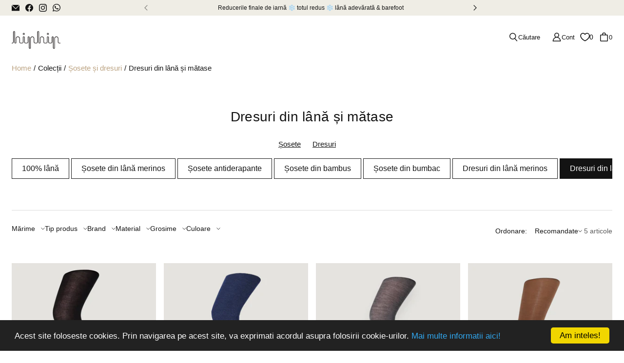

--- FILE ---
content_type: text/html; charset=utf-8
request_url: https://hiphip.ro/collections/dresuri-lana-matase
body_size: 96423
content:
<!doctype html>
<html class="no-js no-touch" lang="ro">
  <head>
    <meta charset="utf-8">
    <meta name="viewport" content="width=device-width,initial-scale=1">
    <meta name="theme-color" content="">
    <link rel="preconnect" href="https://cdn.shopify.com" crossorigin>

    
      <link rel="preconnect" href="https://fonts.shopifycdn.com" crossorigin>
    
    <meta name="google-site-verification" content="6RFdcfHz_xJAnSNjy1HyqkaOBsccTPXsJAcuBgnO1BI" />
    <link rel="preload" href="//hiphip.ro/cdn/shop/t/61/assets/core.css?v=84694701061149131651760944814" as="style" crossorigin>
    <link rel="preload" href="//hiphip.ro/cdn/shop/t/61/assets/components.css?v=114656420471855611031760944815" as="style" crossorigin>

    

    

    
    <!-- Begin Cookie Consent plugin by Silktide - http://silktide.com/cookieconsent -->
    <script type="text/javascript">
      window.cookieconsent_options = {
        message:
          'Acest site foloseste cookies. Prin navigarea pe acest site, va exprimati acordul asupra folosirii cookie-urilor.',
        dismiss: 'Am inteles!',
        learnMore: 'Mai multe informatii aici!',
        link: 'http://hiphip.ro/pages/despre-cookie-uri',
        theme: 'dark-bottom',
      };
    </script>
    
    <script
      type="text/javascript"
      src="//cdnjs.cloudflare.com/ajax/libs/cookieconsent2/1.0.10/cookieconsent.min.js"
    ></script>
    <!-- End Cookie Consent plugin -->
    

    


  
    <meta name="robots" content="noindex,nofollow">
  


    
    

    
      
      
    

    <title>Dresuri din lână și mătase | HipHip</title>
    
    
    

    
      <link rel="shortcut icon" href="//hiphip.ro/cdn/shop/files/hh_favicon_c0b25b48-9e96-4090-875d-8e08681d2ddc_32x32.png?v=1665047033" type="image/png">
    

    
    
    

    

    

    <meta property="og:site_name" content="HipHip.ro">
    <meta property="og:url" content="https://hiphip.ro/collections/dresuri-lana-matase">
    <meta property="og:title" content="Dresuri din lână și mătase | HipHip">
    <meta property="og:type" content="website">
    <meta property="og:description" content="Pentru oameni mici și mari: Lână naturală, încălțăminte barefoot și branduri etice. Confort și responsabilitate pentru tine și cei dragi.">

    

    
      
      
      
  
      
      
      <meta
        property="og:image"
        content="https://hiphip.ro/cdn/shop/files/181-6_-_Bieber_0-6Y_-_Sailor_-_Extra_2_1200x1200.jpg?v=1744107010"
      />
      <meta
        property="og:image:secure_url"
        content="https://hiphip.ro/cdn/shop/files/181-6_-_Bieber_0-6Y_-_Sailor_-_Extra_2_1200x1200.jpg?v=1744107010"
      />
      <meta property="og:image:width" content="1200" />
      <meta property="og:image:height" content="1200" />
      
      
      <meta property="og:image:alt" content="Social media image" />
    

    
    
    
    
    

    

    

    

    <meta name="twitter:title" content="Dresuri din lână și mătase | HipHip">
    <meta name="twitter:description" content="Pentru oameni mici și mari: Lână naturală, încălțăminte barefoot și branduri etice. Confort și responsabilitate pentru tine și cei dragi.">

    
      
      
      
        
        
        <meta name="twitter:card" content="summary">
      
      
      <meta
        property="twitter:image"
        content="https://hiphip.ro/cdn/shop/files/181-6_-_Bieber_0-6Y_-_Sailor_-_Extra_2_1200x1200_crop_center.jpg?v=1744107010"
      />
      <meta property="twitter:image:width" content="1200" />
      <meta property="twitter:image:height" content="1200" />
      
      
      <meta property="twitter:image:alt" content="Social media image" />
    

    

    
<script src="//hiphip.ro/cdn/shop/t/61/assets/core.js?v=46324770844369359841685090757" defer></script>
    <script src="//hiphip.ro/cdn/shop/t/61/assets/components.js?v=62040650190353530981760944806" defer></script>
    <script src="//hiphip.ro/cdn/shop/t/61/assets/global-components.js?v=111603181540343972631685090763" defer></script>

    <script>window.performance && window.performance.mark && window.performance.mark('shopify.content_for_header.start');</script><meta name="google-site-verification" content="I7NrFrDY6vekuMpQ6es_vTnX2JgxSjshjNsCuDUpPII">
<meta id="shopify-digital-wallet" name="shopify-digital-wallet" content="/461402/digital_wallets/dialog">
<meta name="shopify-checkout-api-token" content="03936b19c171175036c907de6ebe0162">
<link rel="alternate" type="application/atom+xml" title="Feed" href="/collections/dresuri-lana-matase.atom" />
<link rel="alternate" type="application/json+oembed" href="https://hiphip.ro/collections/dresuri-lana-matase.oembed">
<script async="async" src="/checkouts/internal/preloads.js?locale=ro-RO"></script>
<script id="apple-pay-shop-capabilities" type="application/json">{"shopId":461402,"countryCode":"RO","currencyCode":"RON","merchantCapabilities":["supports3DS"],"merchantId":"gid:\/\/shopify\/Shop\/461402","merchantName":"HipHip.ro","requiredBillingContactFields":["postalAddress","email","phone"],"requiredShippingContactFields":["postalAddress","email","phone"],"shippingType":"shipping","supportedNetworks":["visa","maestro","masterCard","amex"],"total":{"type":"pending","label":"HipHip.ro","amount":"1.00"},"shopifyPaymentsEnabled":true,"supportsSubscriptions":true}</script>
<script id="shopify-features" type="application/json">{"accessToken":"03936b19c171175036c907de6ebe0162","betas":["rich-media-storefront-analytics"],"domain":"hiphip.ro","predictiveSearch":true,"shopId":461402,"locale":"ro"}</script>
<script>var Shopify = Shopify || {};
Shopify.shop = "hiphip.myshopify.com";
Shopify.locale = "ro";
Shopify.currency = {"active":"RON","rate":"1.0"};
Shopify.country = "RO";
Shopify.theme = {"name":"HipHipPlus\/master","id":149651816789,"schema_name":"Tailor","schema_version":"2.0.0","theme_store_id":null,"role":"main"};
Shopify.theme.handle = "null";
Shopify.theme.style = {"id":null,"handle":null};
Shopify.cdnHost = "hiphip.ro/cdn";
Shopify.routes = Shopify.routes || {};
Shopify.routes.root = "/";</script>
<script type="module">!function(o){(o.Shopify=o.Shopify||{}).modules=!0}(window);</script>
<script>!function(o){function n(){var o=[];function n(){o.push(Array.prototype.slice.apply(arguments))}return n.q=o,n}var t=o.Shopify=o.Shopify||{};t.loadFeatures=n(),t.autoloadFeatures=n()}(window);</script>
<script id="shop-js-analytics" type="application/json">{"pageType":"collection"}</script>
<script defer="defer" async type="module" src="//hiphip.ro/cdn/shopifycloud/shop-js/modules/v2/client.init-shop-cart-sync_BT-GjEfc.en.esm.js"></script>
<script defer="defer" async type="module" src="//hiphip.ro/cdn/shopifycloud/shop-js/modules/v2/chunk.common_D58fp_Oc.esm.js"></script>
<script defer="defer" async type="module" src="//hiphip.ro/cdn/shopifycloud/shop-js/modules/v2/chunk.modal_xMitdFEc.esm.js"></script>
<script type="module">
  await import("//hiphip.ro/cdn/shopifycloud/shop-js/modules/v2/client.init-shop-cart-sync_BT-GjEfc.en.esm.js");
await import("//hiphip.ro/cdn/shopifycloud/shop-js/modules/v2/chunk.common_D58fp_Oc.esm.js");
await import("//hiphip.ro/cdn/shopifycloud/shop-js/modules/v2/chunk.modal_xMitdFEc.esm.js");

  window.Shopify.SignInWithShop?.initShopCartSync?.({"fedCMEnabled":true,"windoidEnabled":true});

</script>
<script id="__st">var __st={"a":461402,"offset":7200,"reqid":"4228295e-e36e-47fd-bc5b-15b6992f7b19-1769057643","pageurl":"hiphip.ro\/collections\/dresuri-lana-matase","u":"166b6b55a3ad","p":"collection","rtyp":"collection","rid":604259058005};</script>
<script>window.ShopifyPaypalV4VisibilityTracking = true;</script>
<script id="captcha-bootstrap">!function(){'use strict';const t='contact',e='account',n='new_comment',o=[[t,t],['blogs',n],['comments',n],[t,'customer']],c=[[e,'customer_login'],[e,'guest_login'],[e,'recover_customer_password'],[e,'create_customer']],r=t=>t.map((([t,e])=>`form[action*='/${t}']:not([data-nocaptcha='true']) input[name='form_type'][value='${e}']`)).join(','),a=t=>()=>t?[...document.querySelectorAll(t)].map((t=>t.form)):[];function s(){const t=[...o],e=r(t);return a(e)}const i='password',u='form_key',d=['recaptcha-v3-token','g-recaptcha-response','h-captcha-response',i],f=()=>{try{return window.sessionStorage}catch{return}},m='__shopify_v',_=t=>t.elements[u];function p(t,e,n=!1){try{const o=window.sessionStorage,c=JSON.parse(o.getItem(e)),{data:r}=function(t){const{data:e,action:n}=t;return t[m]||n?{data:e,action:n}:{data:t,action:n}}(c);for(const[e,n]of Object.entries(r))t.elements[e]&&(t.elements[e].value=n);n&&o.removeItem(e)}catch(o){console.error('form repopulation failed',{error:o})}}const l='form_type',E='cptcha';function T(t){t.dataset[E]=!0}const w=window,h=w.document,L='Shopify',v='ce_forms',y='captcha';let A=!1;((t,e)=>{const n=(g='f06e6c50-85a8-45c8-87d0-21a2b65856fe',I='https://cdn.shopify.com/shopifycloud/storefront-forms-hcaptcha/ce_storefront_forms_captcha_hcaptcha.v1.5.2.iife.js',D={infoText:'Protejat prin hCaptcha',privacyText:'Confidențialitate',termsText:'Condiții'},(t,e,n)=>{const o=w[L][v],c=o.bindForm;if(c)return c(t,g,e,D).then(n);var r;o.q.push([[t,g,e,D],n]),r=I,A||(h.body.append(Object.assign(h.createElement('script'),{id:'captcha-provider',async:!0,src:r})),A=!0)});var g,I,D;w[L]=w[L]||{},w[L][v]=w[L][v]||{},w[L][v].q=[],w[L][y]=w[L][y]||{},w[L][y].protect=function(t,e){n(t,void 0,e),T(t)},Object.freeze(w[L][y]),function(t,e,n,w,h,L){const[v,y,A,g]=function(t,e,n){const i=e?o:[],u=t?c:[],d=[...i,...u],f=r(d),m=r(i),_=r(d.filter((([t,e])=>n.includes(e))));return[a(f),a(m),a(_),s()]}(w,h,L),I=t=>{const e=t.target;return e instanceof HTMLFormElement?e:e&&e.form},D=t=>v().includes(t);t.addEventListener('submit',(t=>{const e=I(t);if(!e)return;const n=D(e)&&!e.dataset.hcaptchaBound&&!e.dataset.recaptchaBound,o=_(e),c=g().includes(e)&&(!o||!o.value);(n||c)&&t.preventDefault(),c&&!n&&(function(t){try{if(!f())return;!function(t){const e=f();if(!e)return;const n=_(t);if(!n)return;const o=n.value;o&&e.removeItem(o)}(t);const e=Array.from(Array(32),(()=>Math.random().toString(36)[2])).join('');!function(t,e){_(t)||t.append(Object.assign(document.createElement('input'),{type:'hidden',name:u})),t.elements[u].value=e}(t,e),function(t,e){const n=f();if(!n)return;const o=[...t.querySelectorAll(`input[type='${i}']`)].map((({name:t})=>t)),c=[...d,...o],r={};for(const[a,s]of new FormData(t).entries())c.includes(a)||(r[a]=s);n.setItem(e,JSON.stringify({[m]:1,action:t.action,data:r}))}(t,e)}catch(e){console.error('failed to persist form',e)}}(e),e.submit())}));const S=(t,e)=>{t&&!t.dataset[E]&&(n(t,e.some((e=>e===t))),T(t))};for(const o of['focusin','change'])t.addEventListener(o,(t=>{const e=I(t);D(e)&&S(e,y())}));const B=e.get('form_key'),M=e.get(l),P=B&&M;t.addEventListener('DOMContentLoaded',(()=>{const t=y();if(P)for(const e of t)e.elements[l].value===M&&p(e,B);[...new Set([...A(),...v().filter((t=>'true'===t.dataset.shopifyCaptcha))])].forEach((e=>S(e,t)))}))}(h,new URLSearchParams(w.location.search),n,t,e,['guest_login'])})(!0,!0)}();</script>
<script integrity="sha256-4kQ18oKyAcykRKYeNunJcIwy7WH5gtpwJnB7kiuLZ1E=" data-source-attribution="shopify.loadfeatures" defer="defer" src="//hiphip.ro/cdn/shopifycloud/storefront/assets/storefront/load_feature-a0a9edcb.js" crossorigin="anonymous"></script>
<script data-source-attribution="shopify.dynamic_checkout.dynamic.init">var Shopify=Shopify||{};Shopify.PaymentButton=Shopify.PaymentButton||{isStorefrontPortableWallets:!0,init:function(){window.Shopify.PaymentButton.init=function(){};var t=document.createElement("script");t.src="https://hiphip.ro/cdn/shopifycloud/portable-wallets/latest/portable-wallets.ro.js",t.type="module",document.head.appendChild(t)}};
</script>
<script data-source-attribution="shopify.dynamic_checkout.buyer_consent">
  function portableWalletsHideBuyerConsent(e){var t=document.getElementById("shopify-buyer-consent"),n=document.getElementById("shopify-subscription-policy-button");t&&n&&(t.classList.add("hidden"),t.setAttribute("aria-hidden","true"),n.removeEventListener("click",e))}function portableWalletsShowBuyerConsent(e){var t=document.getElementById("shopify-buyer-consent"),n=document.getElementById("shopify-subscription-policy-button");t&&n&&(t.classList.remove("hidden"),t.removeAttribute("aria-hidden"),n.addEventListener("click",e))}window.Shopify?.PaymentButton&&(window.Shopify.PaymentButton.hideBuyerConsent=portableWalletsHideBuyerConsent,window.Shopify.PaymentButton.showBuyerConsent=portableWalletsShowBuyerConsent);
</script>
<script data-source-attribution="shopify.dynamic_checkout.cart.bootstrap">document.addEventListener("DOMContentLoaded",(function(){function t(){return document.querySelector("shopify-accelerated-checkout-cart, shopify-accelerated-checkout")}if(t())Shopify.PaymentButton.init();else{new MutationObserver((function(e,n){t()&&(Shopify.PaymentButton.init(),n.disconnect())})).observe(document.body,{childList:!0,subtree:!0})}}));
</script>
<link id="shopify-accelerated-checkout-styles" rel="stylesheet" media="screen" href="https://hiphip.ro/cdn/shopifycloud/portable-wallets/latest/accelerated-checkout-backwards-compat.css" crossorigin="anonymous">
<style id="shopify-accelerated-checkout-cart">
        #shopify-buyer-consent {
  margin-top: 1em;
  display: inline-block;
  width: 100%;
}

#shopify-buyer-consent.hidden {
  display: none;
}

#shopify-subscription-policy-button {
  background: none;
  border: none;
  padding: 0;
  text-decoration: underline;
  font-size: inherit;
  cursor: pointer;
}

#shopify-subscription-policy-button::before {
  box-shadow: none;
}

      </style>

<script>window.performance && window.performance.mark && window.performance.mark('shopify.content_for_header.end');</script>

    
    <script>
      window.PXUTheme = window.PXUTheme || {};

      window.PXUTheme.money_format = "{{amount_with_comma_separator}} lei";

      window.PXUTheme.context = {
        shop: {
          id: 461402,
        },
        
        
        
        "cart": {"note":null,"attributes":{},"original_total_price":0,"total_price":0,"total_discount":0,"total_weight":0.0,"item_count":0,"items":[],"requires_shipping":false,"currency":"RON","items_subtotal_price":0,"cart_level_discount_applications":[],"checkout_charge_amount":0},
        "collection": {"id":604259058005,"handle":"dresuri-lana-matase","title":"Dresuri din lână și mătase","updated_at":"2026-01-21T14:00:23+02:00","body_html":"","published_at":"2023-07-10T10:51:03+03:00","sort_order":"manual","template_suffix":"","disjunctive":false,"rules":[{"column":"tag","relation":"equals","condition":"dresuri-tot"},{"column":"product_metafield_definition","relation":"equals","condition":"lana si matase"}],"published_scope":"web"},
        
        "collections": [{"id":604322005333,"handle":"accesorii-bebelusi","title":"Accesorii - bebeluși","updated_at":"2026-01-21T19:13:39+02:00","body_html":"","published_at":"2023-07-11T11:31:41+03:00","sort_order":"manual","template_suffix":"","disjunctive":false,"rules":[{"column":"tag","relation":"equals","condition":"accesorii"},{"column":"tag","relation":"equals","condition":"bebelusi"}],"published_scope":"web"},{"id":604321972565,"handle":"accesorii-barbati","title":"Accesorii - bărbați","updated_at":"2026-01-21T18:33:38+02:00","body_html":"","published_at":"2023-07-11T11:30:54+03:00","sort_order":"manual","template_suffix":"","disjunctive":false,"rules":[{"column":"tag","relation":"equals","condition":"accesorii"},{"column":"tag","relation":"equals","condition":"barbati"}],"published_scope":"web"},{"id":604321907029,"handle":"accesorii-copii","title":"Accesorii - copii","updated_at":"2026-01-21T19:13:00+02:00","body_html":"","published_at":"2023-07-11T11:28:53+03:00","sort_order":"manual","template_suffix":"","disjunctive":false,"rules":[{"column":"tag","relation":"equals","condition":"accesorii"},{"column":"tag","relation":"equals","condition":"copii"}],"published_scope":"web"},{"id":604321939797,"handle":"accesorii-femei","title":"Accesorii - femei","updated_at":"2026-01-21T19:13:13+02:00","body_html":"","published_at":"2023-07-11T11:30:03+03:00","sort_order":"manual","template_suffix":"","disjunctive":false,"rules":[{"column":"tag","relation":"equals","condition":"accesorii"},{"column":"tag","relation":"equals","condition":"femei"}],"published_scope":"web"},{"id":1645608964,"handle":"accesorii-manduca","title":"Accesorii Manduca","updated_at":"2026-01-20T07:52:23+02:00","body_html":"\u003cp\u003eSuntem importatori și distribuitori oficiali Manduca în România. Găsești la noi toate accesoriile de care ai nevoie ca să-ți porți bebelușul cât mai confortabil, dar și piese de schimb originale.\u003c\/p\u003e","published_at":"2018-05-03T11:37:50+03:00","sort_order":"manual","template_suffix":"","disjunctive":false,"rules":[{"column":"tag","relation":"equals","condition":"accesorii-manduca"}],"published_scope":"web"},{"id":76916356,"handle":"adulti","title":"Adulti","updated_at":"2026-01-21T18:46:42+02:00","body_html":"","published_at":"2018-05-03T11:37:50+03:00","sort_order":"manual","template_suffix":"","disjunctive":true,"rules":[{"column":"tag","relation":"equals","condition":"femei"},{"column":"tag","relation":"equals","condition":"barbati"}],"published_scope":"web"},{"id":631464624469,"handle":"aw24-basic","title":"AW24 si Basic","updated_at":"2026-01-21T19:26:40+02:00","body_html":"","published_at":"2024-09-23T10:14:17+03:00","sort_order":"manual","template_suffix":"","disjunctive":true,"rules":[{"column":"tag","relation":"equals","condition":"aw24"},{"column":"tag","relation":"equals","condition":"basic"}],"published_scope":"global"},{"id":45056950319,"handle":"baabuk","title":"Baabuk","updated_at":"2026-01-21T14:00:18+02:00","body_html":"","published_at":"2018-09-19T19:58:02+03:00","sort_order":"manual","template_suffix":"","disjunctive":false,"rules":[{"column":"vendor","relation":"equals","condition":"Baabuk"}],"published_scope":"web"},{"id":601424462165,"handle":"balerini","title":"Balerini","updated_at":"2026-01-21T18:32:02+02:00","body_html":"","published_at":"2023-05-16T10:10:52+03:00","sort_order":"manual","template_suffix":"","disjunctive":false,"rules":[{"column":"tag","relation":"equals","condition":"balerini"}],"published_scope":"web"},{"id":642448851285,"handle":"basic","title":"Basic \u0026 Classic","updated_at":"2026-01-21T19:27:59+02:00","body_html":"","published_at":"2025-03-13T14:34:51+02:00","sort_order":"manual","template_suffix":"","disjunctive":false,"rules":[{"column":"tag","relation":"equals","condition":"basic"}],"published_scope":"global"},{"id":601423216981,"handle":"bavete","title":"Bavete","updated_at":"2026-01-21T14:00:18+02:00","body_html":"","published_at":"2023-05-16T10:10:37+03:00","sort_order":"manual","template_suffix":"","disjunctive":false,"rules":[{"column":"tag","relation":"equals","condition":"bavete"}],"published_scope":"web"},{"id":1646723076,"handle":"bavete-bebelusi","title":"Bavete și eșarfe - bebeluși","updated_at":"2026-01-21T14:00:23+02:00","body_html":"\u003cp\u003eBavete și eșarfe pentru bebeluși, fabricate din cele mai sănătoase materiale naturale: lână, bambus, bumbac organic. Producătorii cu care colaborăm respectă cele mai stricte standarde de calitate. Avem grijă de sănătatea copiilor noștri și de natură.\u003c\/p\u003e","published_at":"2018-05-03T11:37:49+03:00","sort_order":"manual","template_suffix":"","disjunctive":false,"rules":[{"column":"tag","relation":"equals","condition":"bavete-esarfe"}],"published_scope":"web"},{"id":601424593237,"handle":"bentite","title":"Bentițe","updated_at":"2026-01-21T05:37:48+02:00","body_html":"","published_at":"2023-05-16T10:10:53+03:00","sort_order":"manual","template_suffix":"","disjunctive":false,"rules":[{"column":"tag","relation":"equals","condition":"bentite"}],"published_scope":"web"},{"id":604313846101,"handle":"bentite-lana","title":"Bentițe din lână","updated_at":"2026-01-20T14:00:26+02:00","body_html":"","published_at":"2023-07-11T10:42:50+03:00","sort_order":"manual","template_suffix":"","disjunctive":false,"rules":[{"column":"tag","relation":"equals","condition":"bentite"},{"column":"product_metafield_definition","relation":"equals","condition":"lana"}],"published_scope":"web"},{"id":44880658479,"handle":"bisgaard","title":"Bisgaard","updated_at":"2026-01-21T18:51:47+02:00","body_html":"\u003cmeta charset=\"utf-8\"\u003e\u003cmeta charset=\"utf-8\"\u003e\n\u003cdiv class=\"Polaris-LegacyCard_l5l93\" data-mce-fragment=\"1\"\u003e\n\u003cdiv class=\"Polaris-LegacyCard__Section_1b1h1\" data-mce-fragment=\"1\"\u003e\n\u003cdiv data-mce-fragment=\"1\"\u003e\n\u003cp class=\"zR4Qf\" data-mce-fragment=\"1\"\u003ePantofi sustenabili pentru copii și bebeluși. Fabricați in Europa din piele naturală fără tratamente chimice.\u003c\/p\u003e\n\u003cp class=\"zR4Qf\" data-mce-fragment=\"1\"\u003eColecția noastră cuprinde o varietate de pantofi sport, sandale și ghete pentru bebeluși și copii. Confecționați din \u003cmeta charset=\"utf-8\"\u003epiele naturală, căptușiți tot cu piele sau lână naturală oferă un climat și o dezvoltare sănătoasă picioarelor copilului tău.\u003cbr\u003e\u003c\/p\u003e\n\u003c\/div\u003e\n\u003c\/div\u003e\n\u003c\/div\u003e\n\u003cbr\u003e","published_at":"2018-09-12T13:16:10+03:00","sort_order":"manual","template_suffix":"","disjunctive":false,"rules":[{"column":"vendor","relation":"equals","condition":"Bisgaard"}],"published_scope":"web"},{"id":627447038293,"handle":"blifestyle","title":"bLIFESTYLE","updated_at":"2026-01-21T18:36:34+02:00","body_html":"\u003cp\u003eÎncălțăminte și pantofi barefoot pentru întreaga familie. Produse sustenabile și durabile fabricate in Europa din materiale premium.\u003c\/p\u003e\n\u003c!----\u003e","published_at":"2024-07-22T11:15:33+03:00","sort_order":"manual","template_suffix":"","disjunctive":false,"rules":[{"column":"vendor","relation":"equals","condition":"BLifestyle"}],"published_scope":"global"},{"id":623831122261,"handle":"blugi-femei","title":"Blugi și reiați - femei","updated_at":"2026-01-21T14:00:23+02:00","body_html":"\u003cp\u003eBlugi și reiați din materiale organice, produși în Europa prin metode mult mai sustenabile. \u003c\/p\u003e\n\u003c!----\u003e","published_at":"2024-05-23T10:19:22+03:00","sort_order":"manual","template_suffix":"","disjunctive":false,"rules":[{"column":"tag","relation":"equals","condition":"blugi-reiati"},{"column":"tag","relation":"equals","condition":"femei"}],"published_scope":"global"},{"id":642347893077,"handle":"blusun","title":"BluSun","updated_at":"2026-01-21T18:36:58+02:00","body_html":"\u003cp data-start=\"77\" data-end=\"322\"\u003eBlusun creează pantofi barefoot flexibili, ușori și sănătoși, respectând anatomia naturală a piciorului. Fabricată din materiale premium, încălțămintea Blusun oferă libertate totală de mișcare, susținând un mers natural și confortabil.\u003c\/p\u003e\n\u003cp data-start=\"324\" data-end=\"401\"\u003e\u003cmeta charset=\"utf-8\"\u003eDesign wow și confort absolut. Încălțămintea perfectă pentru cei care își doresc pași sănătoși, fără compromis!\u003c\/p\u003e","published_at":"2025-03-11T10:52:14+02:00","sort_order":"manual","template_suffix":"","disjunctive":false,"rules":[{"column":"vendor","relation":"equals","condition":"Blusun"}],"published_scope":"global"},{"id":601423053141,"handle":"bluze","title":"Bluze","updated_at":"2026-01-21T19:05:54+02:00","body_html":"","published_at":"2023-05-16T10:10:34+03:00","sort_order":"manual","template_suffix":"","disjunctive":false,"rules":[{"column":"type","relation":"equals","condition":"bluze"}],"published_scope":"web"},{"id":1645805572,"handle":"bluze-bebelusi","title":"Bluze - bebeluși","updated_at":"2026-01-21T14:00:33+02:00","body_html":"\u003cp\u003eLa HipHip găsești doar haine sănătoase. Pielea sensibilă a bebelușilor se simte cel mai bine când e îmbrățișată în fibre naturale. Noi am ales să colaborăm doar cu producători din Europa care nu folosesc chimicale în nicio etapă de producție și au cele mai înalte certificări de calitate și sustenabilitate. Fiindcă vrem doar ce-i mai bun pentru copiii noștri.\u003c\/p\u003e","published_at":"2018-05-03T11:37:48+03:00","sort_order":"manual","template_suffix":"","disjunctive":false,"rules":[{"column":"tag","relation":"equals","condition":"bluze-helanci-camasi"},{"column":"tag","relation":"equals","condition":"bebelusi"}],"published_scope":"web"},{"id":604696805717,"handle":"bluze-barbati","title":"Bluze - bărbați","updated_at":"2026-01-21T18:34:51+02:00","body_html":"","published_at":"2023-07-19T14:39:27+03:00","sort_order":"manual","template_suffix":"","disjunctive":false,"rules":[{"column":"tag","relation":"equals","condition":"bluze-helanci-camasi"},{"column":"tag","relation":"equals","condition":"barbati"}],"published_scope":"global"},{"id":1649868804,"handle":"bluze-copii","title":"Bluze - copii","updated_at":"2026-01-21T18:50:22+02:00","body_html":"\u003cp\u003eBluze din materiale naturale pentru copii, fabricate cu grijă pentru planetă. La HipHip găsești bluze din lână, mătase, bambus, bumbac organic sau in, de la producători europeni care respectă cele mai stricte standarde de calitate.\u003c\/p\u003e","published_at":"2018-05-03T11:37:48+03:00","sort_order":"manual","template_suffix":"","disjunctive":false,"rules":[{"column":"tag","relation":"equals","condition":"copii"},{"column":"tag","relation":"equals","condition":"bluze-helanci-camasi"}],"published_scope":"web"},{"id":603356234069,"handle":"bluze-helanci-100-lana","title":"Bluze 100% lână","updated_at":"2026-01-21T14:00:33+02:00","body_html":"","published_at":"2023-06-26T16:40:14+03:00","sort_order":"manual","template_suffix":"","disjunctive":false,"rules":[{"column":"tag","relation":"equals","condition":"bluze-helanci-camasi"},{"column":"product_metafield_definition","relation":"equals","condition":"100% lana"}],"published_scope":"web"},{"id":607778505045,"handle":"bluze-casual","title":"Bluze casual","updated_at":"2026-01-21T14:00:33+02:00","body_html":"","published_at":"2023-09-16T16:54:14+03:00","sort_order":"manual","template_suffix":"","disjunctive":false,"rules":[{"column":"tag","relation":"equals","condition":"bluze"},{"column":"product_metafield_definition","relation":"equals","condition":"casual"}],"published_scope":"global"},{"id":607860359509,"handle":"bluze-casual-lana","title":"Bluze casual din lână","updated_at":"2026-01-21T14:00:33+02:00","body_html":"","published_at":"2023-09-18T15:00:54+03:00","sort_order":"manual","template_suffix":"","disjunctive":false,"rules":[{"column":"tag","relation":"equals","condition":"bluze"},{"column":"product_metafield_definition","relation":"equals","condition":"lana"},{"column":"product_metafield_definition","relation":"equals","condition":"casual"}],"published_scope":"global"},{"id":604626747733,"handle":"haine-protectie-uv-femei","title":"Bluze cu protecție UV - femei","updated_at":"2026-01-21T18:34:31+02:00","body_html":"Bluze și tricouri cu certificare UPF 50+, cu protecție solară, care o protejează de razele UV dăunătoare, păstrând în același timp sănătatea pielii pe termen lung.","published_at":"2023-07-18T12:13:03+03:00","sort_order":"manual","template_suffix":"","disjunctive":false,"rules":[{"column":"tag","relation":"equals","condition":"haine-uv"},{"column":"tag","relation":"equals","condition":"femei"}],"published_scope":"global","image":{"created_at":"2023-07-18T16:49:59+03:00","alt":null,"width":853,"height":1067,"src":"\/\/hiphip.ro\/cdn\/shop\/collections\/canopeaparis_1677697200_26b31276-a315-4b9e-ba45-ffb39d6c2250.jpg?v=1689688200"}},{"id":607778242901,"handle":"bluze-corp","title":"Bluze de corp","updated_at":"2026-01-21T19:18:12+02:00","body_html":"","published_at":"2023-09-16T16:48:44+03:00","sort_order":"manual","template_suffix":"","disjunctive":false,"rules":[{"column":"tag","relation":"equals","condition":"bluze"},{"column":"product_metafield_definition","relation":"equals","condition":"de corp"}],"published_scope":"global"},{"id":607860130133,"handle":"bluze-corp-lana","title":"Bluze de corp din lână","updated_at":"2026-01-21T19:18:19+02:00","body_html":"","published_at":"2023-09-18T14:59:56+03:00","sort_order":"manual","template_suffix":"","disjunctive":false,"rules":[{"column":"tag","relation":"equals","condition":"bluze"},{"column":"product_metafield_definition","relation":"equals","condition":"lana"},{"column":"product_metafield_definition","relation":"equals","condition":"de corp"}],"published_scope":"global"},{"id":604835938645,"handle":"bluze-bumbac-organic","title":"Bluze din bumbac organic","updated_at":"2026-01-21T18:34:59+02:00","body_html":"","published_at":"2023-07-24T14:13:53+03:00","sort_order":"manual","template_suffix":"","disjunctive":false,"rules":[{"column":"tag","relation":"equals","condition":"bluze-helanci-camasi"},{"column":"product_metafield_definition","relation":"equals","condition":"bumbac"}],"published_scope":"global"},{"id":288890421437,"handle":"bluze-lana","title":"Bluze din lână","updated_at":"2026-01-21T19:00:42+02:00","body_html":"Am ales cele mai fine bluze din lână pentru întreaga familie.","published_at":"2022-08-30T10:19:00+03:00","sort_order":"manual","template_suffix":"","disjunctive":false,"rules":[{"column":"tag","relation":"equals","condition":"bluze-helanci-camasi"},{"column":"product_metafield_definition","relation":"equals","condition":"lana"}],"published_scope":"web","image":{"created_at":"2025-11-17T13:24:30+02:00","alt":null,"width":2868,"height":4096,"src":"\/\/hiphip.ro\/cdn\/shop\/collections\/bluza-lana-merinos-basic-dark-turquoise-joha-hiphip-ro-0xi.jpg?v=1763378670"}},{"id":603204125013,"handle":"bluze-lana-bebelusi","title":"Bluze din lână - bebeluși","updated_at":"2026-01-21T14:00:33+02:00","body_html":"","published_at":"2023-06-23T09:29:11+03:00","sort_order":"manual","template_suffix":"","disjunctive":false,"rules":[{"column":"tag","relation":"equals","condition":"bluze-helanci-camasi"},{"column":"tag","relation":"equals","condition":"bebelusi"},{"column":"product_metafield_definition","relation":"equals","condition":"lana"}],"published_scope":"web"},{"id":603210121557,"handle":"bluze-lana-barbati","title":"Bluze din lână - bărbați","updated_at":"2026-01-21T14:00:23+02:00","body_html":"","published_at":"2023-06-23T13:41:32+03:00","sort_order":"manual","template_suffix":"","disjunctive":false,"rules":[{"column":"tag","relation":"equals","condition":"bluze-helanci-camasi"},{"column":"tag","relation":"equals","condition":"barbati"},{"column":"product_metafield_definition","relation":"equals","condition":"lana"}],"published_scope":"web"},{"id":603204190549,"handle":"bluze-lana-copii","title":"Bluze din lână - copii","updated_at":"2026-01-21T14:00:33+02:00","body_html":"\u003cmeta charset=\"utf-8\"\u003e\u003cspan data-mce-fragment=\"1\"\u003eBluze din lână merinos sau blenduri prețioase din lână și mătase pentru copii.\u003c\/span\u003e","published_at":"2023-06-23T09:37:22+03:00","sort_order":"manual","template_suffix":"","disjunctive":false,"rules":[{"column":"tag","relation":"equals","condition":"bluze-helanci-camasi"},{"column":"tag","relation":"equals","condition":"copii"},{"column":"product_metafield_definition","relation":"equals","condition":"lana"}],"published_scope":"web","image":{"created_at":"2023-07-20T11:44:54+03:00","alt":null,"width":1434,"height":2048,"src":"\/\/hiphip.ro\/cdn\/shop\/collections\/bluza_cosilana_roz_produs.jpg?v=1689842695"}},{"id":603210088789,"handle":"bluze-lana-femei","title":"Bluze din lână - femei","updated_at":"2026-01-21T14:00:23+02:00","body_html":"","published_at":"2023-06-23T13:39:52+03:00","sort_order":"manual","template_suffix":"","disjunctive":false,"rules":[{"column":"tag","relation":"equals","condition":"bluze-helanci-camasi"},{"column":"tag","relation":"equals","condition":"femei"},{"column":"product_metafield_definition","relation":"equals","condition":"lana"}],"published_scope":"web"},{"id":603414069589,"handle":"bluze-helanci-lana-matase","title":"Bluze din lână și mătase","updated_at":"2026-01-21T14:00:33+02:00","body_html":"","published_at":"2023-06-27T09:56:11+03:00","sort_order":"manual","template_suffix":"","disjunctive":false,"rules":[{"column":"tag","relation":"equals","condition":"bluze-helanci-camasi"},{"column":"product_metafield_definition","relation":"equals","condition":"lana si matase"}],"published_scope":"web"},{"id":1650819076,"handle":"bluze-femei","title":"Bluze și cămăși - femei","updated_at":"2026-01-21T14:00:35+02:00","body_html":"","published_at":"2018-05-03T11:37:48+03:00","sort_order":"manual","template_suffix":"","disjunctive":false,"rules":[{"column":"tag","relation":"equals","condition":"bluze-helanci-camasi"},{"column":"tag","relation":"equals","condition":"femei"}],"published_scope":"web"},{"id":604327346517,"handle":"bluze-matase","title":"Bluze și helănci din mătase","updated_at":"2026-01-21T14:00:18+02:00","body_html":"","published_at":"2023-07-11T13:14:25+03:00","sort_order":"manual","template_suffix":"","disjunctive":false,"rules":[{"column":"tag","relation":"equals","condition":"bluze-helanci-camasi"},{"column":"product_metafield_definition","relation":"equals","condition":"matase"}],"published_scope":"web"},{"id":604626714965,"handle":"haine-protectie-uv-copii","title":"Bluze și tricouri cu protecție UV - copii","updated_at":"2026-01-21T18:34:30+02:00","body_html":"\u003cp\u003eHaine cu protecție UV pentru copii. Certificate UPF 50+, gama noastră colorată pentru fete și băieți oferă protecție maximă împotriva razelor UVA și UVB dăunătoare ale soarelui.\u003c\/p\u003e","published_at":"2023-07-18T12:11:37+03:00","sort_order":"manual","template_suffix":"","disjunctive":false,"rules":[{"column":"tag","relation":"equals","condition":"haine-uv"},{"column":"tag","relation":"equals","condition":"copii"}],"published_scope":"global","image":{"created_at":"2023-07-18T13:07:55+03:00","alt":null,"width":1080,"height":1350,"src":"\/\/hiphip.ro\/cdn\/shop\/collections\/canopeaparis_1681063200_1.jpg?v=1689674877"}},{"id":37410799663,"handle":"bluze-helanci-camasi","title":"Bluze, helănci și cămăși","updated_at":"2026-01-21T18:51:16+02:00","body_html":"\u003cp\u003eBluze din materiale naturale. Ne plac lâna merinos, mătasea, bumbacul organic, inul și bambusul.\u003c\/p\u003e","published_at":"2018-05-03T11:37:48+03:00","sort_order":"manual","template_suffix":"","disjunctive":true,"rules":[{"column":"tag","relation":"equals","condition":"bluze-helanci-camasi"}],"published_scope":"web"},{"id":604631957845,"handle":"body-cosilana","title":"Body Cosilana","updated_at":"2026-01-21T14:00:28+02:00","body_html":"Bodyuri din lână și mătase organică de la brandul Cosilana. Alege pentru bebelușul tău cele mai bune materiale premium. Produsele Cosilana sunt fabricate in Germania și au cele mai înalte certificări bio.","published_at":"2023-07-18T15:04:27+03:00","sort_order":"manual","template_suffix":"","disjunctive":false,"rules":[{"column":"tag","relation":"equals","condition":"body-tot"},{"column":"vendor","relation":"equals","condition":"Cosilana"}],"published_scope":"global","image":{"created_at":"2023-07-18T15:07:16+03:00","alt":null,"width":2048,"height":2048,"src":"\/\/hiphip.ro\/cdn\/shop\/collections\/body-din-lana-merinos-matase-si-bumbac-moss-green-cosilana-hiphip.jpg?v=1689682038"}},{"id":604437053781,"handle":"body-joha","title":"Body Joha","updated_at":"2026-01-21T14:00:33+02:00","body_html":"","published_at":"2023-07-13T23:28:29+03:00","sort_order":"manual","template_suffix":"","disjunctive":false,"rules":[{"column":"tag","relation":"equals","condition":"body-tot"},{"column":"vendor","relation":"equals","condition":"Joha"}],"published_scope":"web","image":{"created_at":"2023-07-17T13:46:34+03:00","alt":null,"width":1433,"height":1427,"src":"\/\/hiphip.ro\/cdn\/shop\/collections\/body_joha_basic.jpg?v=1689590795"}},{"id":601423184213,"handle":"body-maiou","title":"Body maiou","updated_at":"2026-01-21T14:00:23+02:00","body_html":"","published_at":"2023-05-16T10:10:37+03:00","sort_order":"manual","template_suffix":"","disjunctive":false,"rules":[{"column":"tag","relation":"equals","condition":"body-maiou"}],"published_scope":"web"},{"id":160343228463,"handle":"body-maneca-scurta","title":"Body manecă scurtă","updated_at":"2026-01-21T14:00:33+02:00","body_html":"","published_at":"2020-04-10T10:09:47+03:00","sort_order":"manual","template_suffix":"","disjunctive":false,"rules":[{"column":"tag","relation":"equals","condition":"body-maneca-scurta"}],"published_scope":"web"},{"id":601422987605,"handle":"body-maneca-lunga","title":"Body mânecă lungă","updated_at":"2026-01-21T14:00:28+02:00","body_html":"","published_at":"2023-05-16T10:10:34+03:00","sort_order":"manual","template_suffix":"","disjunctive":false,"rules":[{"column":"tag","relation":"equals","condition":"body-maneca-lunga"}],"published_scope":"web"},{"id":632275665237,"handle":"body-nou-nascut","title":"Body nou-născut (0-1 luni)","updated_at":"2026-01-21T14:00:28+02:00","body_html":"","published_at":"2024-10-05T07:13:30+03:00","sort_order":"manual","template_suffix":"","disjunctive":false,"rules":[{"column":"tag","relation":"equals","condition":"body-tot"},{"column":"product_metafield_definition","relation":"equals","condition":"050 \/ 0-1 luni"}],"published_scope":"global"},{"id":604636086613,"handle":"body-uv-maneca-lunga","title":"Body UV cu mânecă lungă","updated_at":"2026-01-21T18:34:37+02:00","body_html":"","published_at":"2023-07-18T16:35:57+03:00","sort_order":"manual","template_suffix":"","disjunctive":true,"rules":[{"column":"type","relation":"equals","condition":"body UV maneca lunga"},{"column":"type","relation":"equals","condition":"salopete UV"}],"published_scope":"global"},{"id":604636119381,"handle":"body-uv-maneca-scurta","title":"Body UV cu mânecă scurtă","updated_at":"2026-01-20T07:51:21+02:00","body_html":"","published_at":"2023-07-18T16:36:27+03:00","sort_order":"manual","template_suffix":"","disjunctive":false,"rules":[{"column":"type","relation":"equals","condition":"body UV maneca scurta"}],"published_scope":"global"},{"id":1652097028,"handle":"body-bebelusi","title":"Body-uri - bebeluși","updated_at":"2026-01-21T18:38:52+02:00","body_html":"","published_at":"2018-05-03T11:37:48+03:00","sort_order":"manual","template_suffix":"","disjunctive":true,"rules":[{"column":"tag","relation":"equals","condition":"body-tot"}],"published_scope":"web","image":{"created_at":"2022-11-25T12:27:34+02:00","alt":null,"width":2048,"height":1367,"src":"\/\/hiphip.ro\/cdn\/shop\/collections\/20221105_131854000_iOS.jpg?v=1669372054"}},{"id":603622211925,"handle":"body-100-lana","title":"Body-uri 100% lână","updated_at":"2026-01-21T14:00:33+02:00","body_html":"","published_at":"2023-06-28T11:07:40+03:00","sort_order":"manual","template_suffix":"","disjunctive":false,"rules":[{"column":"tag","relation":"equals","condition":"body-tot"},{"column":"product_metafield_definition","relation":"equals","condition":"100% lana"}],"published_scope":"web"},{"id":603617231189,"handle":"body-bambus","title":"Body-uri din bambus","updated_at":"2026-01-21T05:41:05+02:00","body_html":"","published_at":"2023-06-28T09:40:56+03:00","sort_order":"manual","template_suffix":"","disjunctive":false,"rules":[{"column":"tag","relation":"equals","condition":"body-tot"},{"column":"product_metafield_definition","relation":"equals","condition":"bambus"}],"published_scope":"web"},{"id":604836036949,"handle":"body-bumbac-organic","title":"Body-uri din bumbac organic","updated_at":"2026-01-21T14:00:23+02:00","body_html":"","published_at":"2023-07-24T14:15:03+03:00","sort_order":"manual","template_suffix":"","disjunctive":false,"rules":[{"column":"tag","relation":"equals","condition":"body-tot"},{"column":"product_metafield_definition","relation":"equals","condition":"bumbac"}],"published_scope":"global"},{"id":632381079893,"handle":"body-lana-nou-nascut","title":"Body-uri din lână - nou-născut (0-1 luni)","updated_at":"2026-01-21T14:00:28+02:00","body_html":"","published_at":"2024-10-07T11:55:52+03:00","sort_order":"manual","template_suffix":"","disjunctive":false,"rules":[{"column":"tag","relation":"equals","condition":"body-tot"},{"column":"product_metafield_definition","relation":"equals","condition":"lana"},{"column":"product_metafield_definition","relation":"equals","condition":"050 \/ 0-1 luni"}],"published_scope":"global"},{"id":25648573,"handle":"body-lana","title":"Body-uri din lână merinos","updated_at":"2026-01-21T14:00:33+02:00","body_html":"\u003cp\u003ePentru bebeluși, body-urile din lână sunt cele mai recomandate, pentru că păstrează constantă temperatura corpului. Extrem de moi și de plăcute la atingere, body-urile din lână rețin umezeala și păstrează pielea copilului uscată.\u003c\/p\u003e","published_at":"2018-05-03T11:37:48+03:00","sort_order":"manual","template_suffix":"","disjunctive":false,"rules":[{"column":"tag","relation":"equals","condition":"body-tot"},{"column":"product_metafield_definition","relation":"equals","condition":"lana"}],"published_scope":"web"},{"id":603626307925,"handle":"body-uri-din-matase","title":"Body-uri din mătase","updated_at":"2026-01-21T05:41:11+02:00","body_html":"","published_at":"2023-06-28T11:16:31+03:00","sort_order":"manual","template_suffix":"","disjunctive":false,"rules":[{"column":"tag","relation":"equals","condition":"body-tot"},{"column":"product_metafield_definition","relation":"equals","condition":"matase"}],"published_scope":"web"},{"id":603626209621,"handle":"body-lana-matase","title":"Body-uri lână și mătase","updated_at":"2026-01-21T14:00:28+02:00","body_html":"","published_at":"2023-06-28T11:13:48+03:00","sort_order":"manual","template_suffix":"","disjunctive":false,"rules":[{"column":"tag","relation":"equals","condition":"body-tot"},{"column":"product_metafield_definition","relation":"equals","condition":"lana si matase"}],"published_scope":"web"},{"id":601424265557,"handle":"botosei","title":"botosei","updated_at":"2026-01-21T14:00:33+02:00","body_html":null,"published_at":"2023-05-16T10:10:50+03:00","sort_order":"manual","template_suffix":null,"disjunctive":false,"rules":[{"column":"type","relation":"equals","condition":"botosei"}],"published_scope":"web"},{"id":1646493700,"handle":"botosei-bebe","title":"Botoșei - bebeluși","updated_at":"2026-01-21T14:00:33+02:00","body_html":"\u003cp\u003eColecția noastră cuprinde o varietate de botoșei moi și calzi din 100% lână fleece sau lână tricotată, pentru bebeluși.\u003c\/p\u003e","published_at":"2018-05-03T11:37:47+03:00","sort_order":"manual","template_suffix":"","disjunctive":false,"rules":[{"column":"tag","relation":"equals","condition":"botosei"},{"column":"tag","relation":"equals","condition":"bebelusi"}],"published_scope":"web","image":{"created_at":"2023-07-17T12:46:07+03:00","alt":null,"width":3024,"height":3024,"src":"\/\/hiphip.ro\/cdn\/shop\/collections\/halfi.jpg?v=1689587169"}},{"id":1645543428,"handle":"botosei-babywearing","title":"Botoșei pentru babywearing","updated_at":"2026-01-21T14:00:13+02:00","body_html":"\u003cp\u003eBotoșeii pentru babywearing păstrează calde picioarele bebelușilor purtați. Au două straturi de lână - tricotată la interior și fleece pufos la exterior.\u003c\/p\u003e","published_at":"2021-08-02T13:30:49+03:00","sort_order":"manual","template_suffix":"","disjunctive":false,"rules":[{"column":"tag","relation":"equals","condition":"botosei-babywearing"}],"published_scope":"web"},{"id":601424396629,"handle":"botosi","title":"Botoși","updated_at":"2026-01-21T14:00:35+02:00","body_html":"","published_at":"2023-05-16T10:10:52+03:00","sort_order":"manual","template_suffix":"","disjunctive":false,"rules":[{"column":"tag","relation":"equals","condition":"botosi"}],"published_scope":"web"},{"id":604660367701,"handle":"brands","title":"Brands HipHip","updated_at":"2026-01-22T04:28:57+02:00","body_html":"Alegem branduri de modă sustenabilă cu adevărat autentice, branduri independente sau branduri cu tradiție de familie.\u003cmeta charset=\"utf-8\"\u003e\n\u003cdiv data-mce-fragment=\"1\"\u003e\n\u003cmeta charset=\"utf-8\"\u003e\n\u003cspan\u003eOriunde ar produce, brandurile pe care le găsești la HipHip sunt modele de implicare socială. Oferă salarii și drepturi corecte angajaților din propriile fabrici sau colaborează cu mici ateliere unde știu pe toată lumea pe nume, angajează persoane cu dizabilități sau aleg să producă în zone unde comunitățile locale au nevoie de sprijin, ca să ducă o viață mai bună. \u003c\/span\u003e\n\u003c\/div\u003e\n\u003cdiv data-mce-fragment=\"1\"\u003e\u003c\/div\u003e","published_at":"2023-07-19T09:21:41+03:00","sort_order":"manual","template_suffix":"brands","disjunctive":false,"rules":[{"column":"variant_inventory","relation":"greater_than","condition":"0"}],"published_scope":"global"},{"id":289936670909,"handle":"bustiere","title":"Bustiere","updated_at":"2026-01-20T14:00:10+02:00","body_html":"","published_at":"2022-09-29T17:21:28+03:00","sort_order":"manual","template_suffix":"","disjunctive":false,"rules":[{"column":"tag","relation":"equals","condition":"bustiere"}],"published_scope":"web"},{"id":601422954837,"handle":"cagule","title":"Cagule","updated_at":"2026-01-21T18:31:40+02:00","body_html":"","published_at":"2023-05-16T10:10:33+03:00","sort_order":"manual","template_suffix":"","disjunctive":false,"rules":[{"column":"tag","relation":"equals","condition":"cagule"}],"published_scope":"web"},{"id":604662366549,"handle":"cagule-bumbac-organic","title":"Cagule din bumbac organic","updated_at":"2026-01-21T14:00:23+02:00","body_html":"","published_at":"2023-07-19T10:32:09+03:00","sort_order":"manual","template_suffix":"","disjunctive":false,"rules":[{"column":"tag","relation":"equals","condition":"cagule"},{"column":"product_metafield_definition","relation":"equals","condition":"bumbac"}],"published_scope":"global"},{"id":604313780565,"handle":"cagule-lana","title":"Cagule din lână","updated_at":"2026-01-21T18:33:27+02:00","body_html":"","published_at":"2023-07-11T10:41:05+03:00","sort_order":"manual","template_suffix":"","disjunctive":false,"rules":[{"column":"tag","relation":"equals","condition":"cagule"},{"column":"product_metafield_definition","relation":"equals","condition":"lana"}],"published_scope":"web"},{"id":604436463957,"handle":"cagule-manymonths","title":"Cagule Manymonths","updated_at":"2026-01-21T14:00:35+02:00","body_html":"","published_at":"2023-07-13T22:59:40+03:00","sort_order":"manual","template_suffix":"","disjunctive":false,"rules":[{"column":"tag","relation":"equals","condition":"caciuli-cagule"},{"column":"vendor","relation":"equals","condition":"ManyMonths"}],"published_scope":"web"},{"id":609177862485,"handle":"cagule-ski-copii","title":"Cagule ski copii - merg bine sub cască","updated_at":"2026-01-21T18:35:28+02:00","body_html":"Cagule de ski din lână merinos și alte materiale naturale. Am selectat aici modelele care merg foarte bine sub casca de ski.","published_at":"2023-10-05T22:56:48+03:00","sort_order":"manual","template_suffix":"","disjunctive":false,"rules":[{"column":"tag","relation":"equals","condition":"cagule"},{"column":"product_metafield_definition","relation":"equals","condition":"pentru cască"},{"column":"tag","relation":"equals","condition":"copii"}],"published_scope":"global","image":{"created_at":"2023-11-20T11:30:40+02:00","alt":null,"width":3024,"height":4032,"src":"\/\/hiphip.ro\/cdn\/shop\/collections\/casca_si_cagula_manymonths_ski.jpg?v=1700472642"}},{"id":609177993557,"handle":"cagule-ski-lana","title":"Cagule ski din lână - excelente sub cască","updated_at":"2026-01-21T18:35:29+02:00","body_html":"","published_at":"2023-10-05T22:58:51+03:00","sort_order":"manual","template_suffix":"","disjunctive":false,"rules":[{"column":"tag","relation":"equals","condition":"cagule"},{"column":"product_metafield_definition","relation":"equals","condition":"lana"},{"column":"product_metafield_definition","relation":"equals","condition":"pentru cască"}],"published_scope":"global"},{"id":1650491396,"handle":"cagule-caciuli-copii","title":"Cagule și căciuli - copii","updated_at":"2026-01-21T18:50:57+02:00","body_html":"\u003cp\u003eCele mai confortabile, mai călduroase și mai simpatice căciuli și cagule pentru copii. La HipHip, colaborăm numai cu producători care lucrează cu fibre naturale și nu aplică tratamente chimice dăunătoare omului sau naturii.\u003c\/p\u003e","published_at":"2018-05-03T11:37:47+03:00","sort_order":"manual","template_suffix":"","disjunctive":false,"rules":[{"column":"tag","relation":"equals","condition":"caciuli-cagule"},{"column":"tag","relation":"equals","condition":"copii"}],"published_scope":"web"},{"id":612425597269,"handle":"cagula-cu-urechi","title":"Cagule și căciuli cu urechi","updated_at":"2026-01-21T18:10:28+02:00","body_html":"","published_at":"2023-11-17T11:52:58+02:00","sort_order":"manual","template_suffix":"","disjunctive":false,"rules":[{"column":"product_metafield_definition","relation":"equals","condition":"cu urechi \/ fantasy"},{"column":"tag","relation":"equals","condition":"caciuli-cagule"}],"published_scope":"global","image":{"created_at":"2023-11-17T12:00:10+02:00","alt":null,"width":1434,"height":2048,"src":"\/\/hiphip.ro\/cdn\/shop\/collections\/cagula_teddy_galben.jpg?v=1700215212"}},{"id":11608835,"handle":"cagule-caciuli-lana","title":"Cagule și căciuli din lână","updated_at":"2026-01-21T18:43:33+02:00","body_html":"\u003cp\u003e\u003cstrong\u003eCăciuli și cagule din lână – căldură echilibrată, toamna, iarna și primăvara!\u003c\/strong\u003e\u003cbr\u003eCălduroase, dar fără să supraîncălzească, căciulile și cagulele din lână sunt perfecte pentru orice activitate. Realizate din lână de cea mai bună calitate – tricotată, fleece sau fiartă – îți oferă confort și protecție.\u003c\/p\u003e\n\u003cp\u003eLa HipHip avem modele pentru toată familia: căciuli simple și versatile pentru adulți, dar și variante haioase și colorate pe care cei mici le poartă cu drag. Oricare ar fi preferințele tale, căldura și stilul sunt garantate!\u003c\/p\u003e","published_at":"2018-05-03T11:37:46+03:00","sort_order":"manual","template_suffix":"","disjunctive":false,"rules":[{"column":"tag","relation":"equals","condition":"caciuli-cagule"},{"column":"product_metafield_definition","relation":"equals","condition":"lana"}],"published_scope":"web","image":{"created_at":"2019-03-28T22:16:48+02:00","alt":"Cagule și Căciuli-HipHip.ro","width":2868,"height":4096,"src":"\/\/hiphip.ro\/cdn\/shop\/collections\/9f827b82c19a6a09e332a5cd0c6e144a.jpg?v=1737705395"}},{"id":604322038101,"handle":"cagule-caciuli-lana-fleece","title":"Cagule și căciuli din lână fleece","updated_at":"2026-01-21T18:10:28+02:00","body_html":"","published_at":"2023-07-11T11:33:47+03:00","sort_order":"manual","template_suffix":"","disjunctive":false,"rules":[{"column":"tag","relation":"equals","condition":"caciuli-cagule"},{"column":"product_metafield_definition","relation":"equals","condition":"lana fleece"}],"published_scope":"web"},{"id":623484207445,"handle":"cagule-caciuli-subtiri","title":"Cagule și căciuli mai subțiri","updated_at":"2026-01-21T14:00:33+02:00","body_html":"","published_at":"2024-05-17T14:33:17+03:00","sort_order":"manual","template_suffix":"","disjunctive":false,"rules":[{"column":"tag","relation":"equals","condition":"caciuli-cagule"},{"column":"product_metafield_definition","relation":"equals","condition":"subțire"}],"published_scope":"global"},{"id":601424527701,"handle":"camasi-de-noapte","title":"camasi de noapte","updated_at":"2026-01-20T08:38:10+02:00","body_html":null,"published_at":"2023-05-16T10:10:53+03:00","sort_order":"manual","template_suffix":null,"disjunctive":false,"rules":[{"column":"type","relation":"equals","condition":"camasi de noapte"}],"published_scope":"web"},{"id":285432971453,"handle":"canopea","title":"Canopea","updated_at":"2026-01-21T18:31:04+02:00","body_html":"\u003cp\u003eCostume de baie cu protecție UV 50+, produse in Europa din fibre reciclate. Design simplu, curat, atemporal. \u003c\/p\u003e\n\u003cp class=\"p1\"\u003eHainele sunt realizate în mici ateliere din Europa, din poliamidă Econyl, care este o fibră reciclată, fără tratamente chimice. Ea este obținută din reciclarea plaselor de pescuit din oceane, pentru un impact redus asupra mediului înconjurator; se folosește mai puțină energie și apă în procesul de producție, reducând amprenta de carbon asociată activității și risipa de materiale.\u003c\/p\u003e\n\u003cp class=\"p1\"\u003ePoliamida Econyl este certificată UPF 50+, cea mai bună protecție naturală conform normelor australiene, norme de referință în domeniul protecției solare.\u003c\/p\u003e\n\u003cp class=\"p1\"\u003eMaterialele au fost atent testate și sunt rezistente la clor, apă de mare și cremă de soare.\u003c\/p\u003e\n\u003cp class=\"p1\"\u003e\u003cmeta charset=\"utf-8\"\u003e\u003cspan\u003eFolosind culori alese cu grijă, subtile și totuși saturate, inspirația vine parcă din altă eră, una în care liniile simple sunt dominante și stilul este cel care triumfă.\u003c\/span\u003e\u003cbr\u003e\u003cspan\u003eDesign-ul exclusiv îmbină croielile curate vintage cu notele elegante și amuzante, de la panglici de altă culoare inserate pe rejansă, până la funde mari, colorate după gât.\u003c\/span\u003e\u003c\/p\u003e\n\u003cp class=\"p1\"\u003e \u003c\/p\u003e\n\u003cul data-mce-fragment=\"1\"\u003e\u003c\/ul\u003e","published_at":"2022-04-19T14:27:48+03:00","sort_order":"manual","template_suffix":"","disjunctive":false,"rules":[{"column":"vendor","relation":"equals","condition":"Canopea"}],"published_scope":"web","image":{"created_at":"2024-04-26T13:32:32+03:00","alt":null,"width":2048,"height":3072,"src":"\/\/hiphip.ro\/cdn\/shop\/collections\/CANOPEA_BEGUR-by_JenniferSath598.jpg?v=1714127554"}},{"id":601423446357,"handle":"cardigane","title":"Cardigane","updated_at":"2026-01-21T14:00:35+02:00","body_html":"","published_at":"2023-05-16T10:10:39+03:00","sort_order":"manual","template_suffix":"","disjunctive":false,"rules":[{"column":"type","relation":"equals","condition":"cardigane"}],"published_scope":"web"},{"id":604699656533,"handle":"cardigane-lana","title":"Cardigane din lână","updated_at":"2026-01-21T14:00:35+02:00","body_html":"","published_at":"2023-07-19T16:00:29+03:00","sort_order":"manual","template_suffix":"","disjunctive":false,"rules":[{"column":"tag","relation":"equals","condition":"cardigane"},{"column":"product_metafield_definition","relation":"equals","condition":"lana"}],"published_scope":"global"},{"id":601424068949,"handle":"ceara-de-piele","title":"ceara de piele","updated_at":"2024-10-24T15:01:48+03:00","body_html":null,"published_at":"2023-05-16T10:10:46+03:00","sort_order":"manual","template_suffix":null,"disjunctive":false,"rules":[{"column":"type","relation":"equals","condition":"ceara de piele"}],"published_scope":"web"},{"id":609364738389,"handle":"cagule-caciuli-foarte-groase","title":"Cele mai groase cagule și căciuli","updated_at":"2026-01-21T18:10:27+02:00","body_html":"","published_at":"2023-10-10T08:19:37+03:00","sort_order":"manual","template_suffix":"","disjunctive":false,"rules":[{"column":"tag","relation":"equals","condition":"caciuli-cagule"},{"column":"product_metafield_definition","relation":"equals","condition":"foarte gros"}],"published_scope":"global"},{"id":609364803925,"handle":"cagule-caciuli-lana-foarte-groase","title":"Cele mai groase cagule și căciuli din lână","updated_at":"2026-01-21T18:10:27+02:00","body_html":"","published_at":"2023-10-10T08:22:31+03:00","sort_order":"manual","template_suffix":"","disjunctive":false,"rules":[{"column":"tag","relation":"equals","condition":"caciuli-cagule"},{"column":"product_metafield_definition","relation":"equals","condition":"lana"},{"column":"product_metafield_definition","relation":"equals","condition":"foarte gros"}],"published_scope":"global"},{"id":601423282517,"handle":"chiloti","title":"Chiloți","updated_at":"2026-01-21T14:00:35+02:00","body_html":"","published_at":"2023-05-16T10:10:38+03:00","sort_order":"manual","template_suffix":"","disjunctive":false,"rules":[{"column":"tag","relation":"equals","condition":"chiloti"}],"published_scope":"web"},{"id":94216196,"handle":"chiloti-lana","title":"Chiloți din lână","updated_at":"2026-01-21T14:00:35+02:00","body_html":"Chiloți din 100% lână merinos sau blenduri prețioase cu lână și mătase.","published_at":"2018-05-03T11:37:46+03:00","sort_order":"manual","template_suffix":"","disjunctive":false,"rules":[{"column":"tag","relation":"equals","condition":"chiloti"},{"column":"product_metafield_definition","relation":"equals","condition":"lana"}],"published_scope":"web"},{"id":1633288196,"handle":"chiloti-lana-barbati","title":"Chiloți din lână - bărbați","updated_at":"2026-01-21T14:00:33+02:00","body_html":"\u003cp\u003eChiloți și boxeri pentru bărbați din 100% lână fină merinos sau lână și mătase. Design simplu și confortabil, de la branduri cu cele mai înalte certificate de calitate.\u003c\/p\u003e","published_at":"2018-05-03T11:37:45+03:00","sort_order":"manual","template_suffix":"","disjunctive":false,"rules":[{"column":"tag","relation":"equals","condition":"chiloti"},{"column":"tag","relation":"equals","condition":"barbati"},{"column":"product_metafield_definition","relation":"equals","condition":"lana"}],"published_scope":"web"},{"id":1650655236,"handle":"chiloti-lana-copii","title":"Chiloți din lână - copii","updated_at":"2026-01-21T14:00:35+02:00","body_html":"\u003cp\u003eAm selectat pentru copii cei mai confortabili chiloți din lână sau mix de lână cu mătase sau bambus. Fără fibre sintetice, fără chimicale.\u003c\/p\u003e","published_at":"2017-12-12T08:52:50+02:00","sort_order":"manual","template_suffix":"","disjunctive":false,"rules":[{"column":"tag","relation":"equals","condition":"chiloti"},{"column":"tag","relation":"equals","condition":"copii"},{"column":"product_metafield_definition","relation":"equals","condition":"lana"}],"published_scope":"web"},{"id":1651376132,"handle":"chiloti-lana-femei","title":"Chiloți din lână - femei","updated_at":"2026-01-21T14:00:23+02:00","body_html":"Chiloți din 100% lână merinos sau blenduri prețioase cu lână și mătase pentru femei.","published_at":"2018-05-03T11:37:45+03:00","sort_order":"manual","template_suffix":"","disjunctive":false,"rules":[{"column":"tag","relation":"equals","condition":"chiloti"},{"column":"tag","relation":"equals","condition":"femei"},{"column":"product_metafield_definition","relation":"equals","condition":"lana"}],"published_scope":"web","image":{"created_at":"2023-07-18T15:07:40+03:00","alt":null,"width":1434,"height":2048,"src":"\/\/hiphip.ro\/cdn\/shop\/collections\/lenjerie_femei_kate.jpg?v=1689682062"}},{"id":604631269717,"handle":"chiloti-maiouri-barbati","title":"Chiloți și maiouri - bărbați","updated_at":"2026-01-21T14:00:33+02:00","body_html":"Pentru bărbați am selectat chiloți și maiouri din lână merinos, lână și mătase sau bambus.","published_at":"2023-07-18T14:35:58+03:00","sort_order":"manual","template_suffix":"","disjunctive":false,"rules":[{"column":"tag","relation":"equals","condition":"chiloti-maiouri"},{"column":"tag","relation":"equals","condition":"barbati"}],"published_scope":"global"},{"id":604631007573,"handle":"chiloti-maiouri-copii","title":"Chiloți și maiouri - copii","updated_at":"2026-01-21T14:00:35+02:00","body_html":"Chiloți și maieuri din materiale naturale pentru copii. Am selectat pentru voi lână merinos, bambus și bumbac organic. Deosebit de interesantă este și gama de lenjerie din bumbac organic pentru adolescenți și preadolescenți.","published_at":"2023-07-18T14:28:53+03:00","sort_order":"manual","template_suffix":"","disjunctive":false,"rules":[{"column":"tag","relation":"equals","condition":"chiloti-maiouri"},{"column":"tag","relation":"equals","condition":"copii"}],"published_scope":"global"},{"id":604631171413,"handle":"chiloti-maiouri-femei","title":"Chiloți și maiouri - femei","updated_at":"2026-01-21T14:00:35+02:00","body_html":"","published_at":"2023-07-18T14:30:55+03:00","sort_order":"manual","template_suffix":"","disjunctive":false,"rules":[{"column":"tag","relation":"equals","condition":"chiloti-maiouri"},{"column":"tag","relation":"equals","condition":"femei"}],"published_scope":"global"},{"id":604660695381,"handle":"chiloti-maiouri-bambus","title":"Chiloți și maiouri din bambus","updated_at":"2026-01-21T14:00:33+02:00","body_html":"Lenjerie intimă din bambus pentru copii, femei și bărbați.","published_at":"2023-07-19T09:51:01+03:00","sort_order":"manual","template_suffix":"","disjunctive":false,"rules":[{"column":"tag","relation":"equals","condition":"chiloti-maiouri"},{"column":"product_metafield_definition","relation":"equals","condition":"bambus"}],"published_scope":"global"},{"id":601425150293,"handle":"cizme","title":"Cizme","updated_at":"2026-01-21T14:00:28+02:00","body_html":"","published_at":"2023-05-16T10:11:01+03:00","sort_order":"manual","template_suffix":"","disjunctive":false,"rules":[{"column":"tag","relation":"equals","condition":"cizme"}],"published_scope":"web"},{"id":25558341,"handle":"cizme-de-cauciuc","title":"Cizme de cauciuc","updated_at":"2026-01-21T05:15:27+02:00","body_html":"\u003cp\u003eCizme de cauciuc cu interior din lână naturală, bune de purtat incluziv în sezonul rece.\u003c\/p\u003e","published_at":"2018-05-03T11:37:45+03:00","sort_order":"manual","template_suffix":"","disjunctive":false,"rules":[{"column":"tag","relation":"equals","condition":"cizme-cauciuc"}],"published_scope":"web","image":{"created_at":"2023-07-17T13:48:39+03:00","alt":null,"width":2868,"height":4096,"src":"\/\/hiphip.ro\/cdn\/shop\/collections\/ghete_kavat.jpg?v=1759389040"}},{"id":604569207125,"handle":"cizme-cauciuc-liner-detasabil","title":"Cizme de cauciuc - liner de lână detașabil","updated_at":"2026-01-16T14:00:18+02:00","body_html":"","published_at":"2023-07-17T14:06:45+03:00","sort_order":"manual","template_suffix":"","disjunctive":false,"rules":[{"column":"tag","relation":"equals","condition":"cizme-cauciuc"},{"column":"tag","relation":"equals","condition":"liner-detasabil"}],"published_scope":"global"},{"id":608137118037,"handle":"cizme-cauciuc-barefoot","title":"Cizme de cauciuc barefoot","updated_at":"2026-01-17T10:53:47+02:00","body_html":"","published_at":"2023-09-21T19:47:47+03:00","sort_order":"manual","template_suffix":"","disjunctive":false,"rules":[{"column":"tag","relation":"equals","condition":"cizme-cauciuc"},{"column":"tag","relation":"equals","condition":"barefoot"}],"published_scope":"global"},{"id":619845026133,"handle":"cizme-cauciuc-koel","title":"Cizme de cauciuc barefoot Koel","updated_at":"2026-01-04T14:00:25+02:00","body_html":"Cizme de cauciuc barefoot Koel.","published_at":"2024-03-12T10:28:33+02:00","sort_order":"manual","template_suffix":"","disjunctive":false,"rules":[{"column":"tag","relation":"equals","condition":"cizme-cauciuc"},{"column":"vendor","relation":"equals","condition":"Koel"}],"published_scope":"global"},{"id":604601909589,"handle":"cizme-de-cauciuc-bisgaard","title":"Cizme de cauciuc Bisgaard","updated_at":"2026-01-21T05:48:42+02:00","body_html":"Cizme termice din cauciuc captusite cu 100% lana naturala de la brandul danez Bisgaard","published_at":"2023-07-17T16:29:49+03:00","sort_order":"manual","template_suffix":"","disjunctive":false,"rules":[{"column":"tag","relation":"equals","condition":"cizme-cauciuc"},{"column":"vendor","relation":"equals","condition":"Bisgaard"}],"published_scope":"global","image":{"created_at":"2023-07-17T16:29:47+03:00","alt":"","width":901,"height":1127,"src":"\/\/hiphip.ro\/cdn\/shop\/collections\/cizme_cauciuc_first_step_green.jpg?v=1689600588"}},{"id":604568944981,"handle":"cizme-cauciuc-joase","title":"Cizme de cauciuc joase","updated_at":"2026-01-21T05:48:24+02:00","body_html":"","published_at":"2023-07-17T14:02:25+03:00","sort_order":"manual","template_suffix":"","disjunctive":false,"rules":[{"column":"tag","relation":"equals","condition":"cizme-cauciuc"},{"column":"tag","relation":"equals","condition":"first-step"}],"published_scope":"global"},{"id":1648230404,"handle":"cizme-cauciuc-bebe","title":"Cizme de cauciuc îmblănite - bebeluși","updated_at":"2026-01-21T05:20:48+02:00","body_html":"\u003cp\u003ePentru bebeluși și pentru primii pași, cele mai comode cizme de cauciuc îmblănite cu lână naturală. Păstrează picioarele uscate, dar și calde.\u003c\/p\u003e","published_at":"2018-05-03T11:37:45+03:00","sort_order":"manual","template_suffix":"","disjunctive":false,"rules":[{"column":"tag","relation":"equals","condition":"cizme-cauciuc"},{"column":"tag","relation":"equals","condition":"bebelusi"}],"published_scope":"web","image":{"created_at":"2023-07-17T13:52:45+03:00","alt":null,"width":2868,"height":4096,"src":"\/\/hiphip.ro\/cdn\/shop\/collections\/bisgaard_cauciuc.jpg?v=1759389061"}},{"id":1650393092,"handle":"cizme-cauciuc-copii","title":"Cizme de cauciuc îmblănite - copii","updated_at":"2026-01-21T05:21:08+02:00","body_html":"\u003cp\u003ePentru copii am selectat cizme de cauciuc îmblănite cu lână naturală. Păstrează picioarele uscate, dar și calde.\u003c\/p\u003e","published_at":"2018-05-03T11:37:45+03:00","sort_order":"manual","template_suffix":"","disjunctive":false,"rules":[{"column":"tag","relation":"equals","condition":"copii"},{"column":"tag","relation":"equals","condition":"cizme-cauciuc"}],"published_scope":"web","image":{"created_at":"2023-07-17T13:52:16+03:00","alt":null,"width":1400,"height":1400,"src":"\/\/hiphip.ro\/cdn\/shop\/collections\/dbbac19e3e1b65c2faeae1cc015f533b_1400x1400_a9f24682-abf3-4ebd-a3bd-ae1430d2e53f.jpg?v=1689591137"}},{"id":605309960533,"handle":"cizme-cauciuc-inalte","title":"Cizme de cauciuc înalte","updated_at":"2026-01-21T05:52:51+02:00","body_html":"","published_at":"2023-08-01T22:17:38+03:00","sort_order":"manual","template_suffix":"","disjunctive":false,"rules":[{"column":"tag","relation":"equals","condition":"cizme-cauciuc"},{"column":"title","relation":"not_contains","condition":"first"}],"published_scope":"global"},{"id":161158212,"handle":"winterboots","title":"Cizme de iarna și ghete îmblănite","updated_at":"2026-01-21T14:00:35+02:00","body_html":"\u003cp\u003e\u003cmeta charset=\"utf-8\"\u003e\u003cspan data-mce-fragment=\"1\"\u003eGhete și cizme de iarnă pentru bebeluși, copii și adulți. Avem o colecție variată de ghete căptușite cu lână naturală sau blană de miel. Ghete din piele cu membrană impermeabilă, potrivite pentru zăpadă sau vreme umedă și rece.\u003c\/span\u003e\u003c\/p\u003e","published_at":"2018-05-03T11:37:45+03:00","sort_order":"manual","template_suffix":"","disjunctive":false,"rules":[{"column":"tag","relation":"equals","condition":"ghete-imblanite"}],"published_scope":"web","image":{"created_at":"2023-10-10T09:59:50+03:00","alt":null,"width":2400,"height":2400,"src":"\/\/hiphip.ro\/cdn\/shop\/collections\/ghete_bisgaard_nude_9ff4ccf4-fc09-4aa4-ac22-4c8f4415a2b7.jpg?v=1696921192"}},{"id":601424036181,"handle":"colanti-dres","title":"colanti-dres","updated_at":"2026-01-21T14:00:23+02:00","body_html":"","published_at":"2023-05-16T10:10:46+03:00","sort_order":"manual","template_suffix":"","disjunctive":false,"rules":[{"column":"type","relation":"equals","condition":"colanti-dres"}],"published_scope":"web"},{"id":601423085909,"handle":"colanti","title":"Colanți","updated_at":"2026-01-21T19:06:06+02:00","body_html":"","published_at":"2023-05-16T10:10:35+03:00","sort_order":"manual","template_suffix":"","disjunctive":false,"rules":[{"column":"type","relation":"equals","condition":"colanti"}],"published_scope":"web"},{"id":601423413589,"handle":"colanti-cu-sosete","title":"Colanți cu șosete","updated_at":"2026-01-21T05:37:01+02:00","body_html":"","published_at":"2023-05-16T10:10:39+03:00","sort_order":"manual","template_suffix":"","disjunctive":false,"rules":[{"column":"tag","relation":"equals","condition":"colanti-cu-sosete"}],"published_scope":"web"},{"id":147379552303,"handle":"colanti-lana","title":"Colanți din lână","updated_at":"2026-01-21T14:00:33+02:00","body_html":"","published_at":"2019-09-17T13:15:05+03:00","sort_order":"manual","template_suffix":"","disjunctive":false,"rules":[{"column":"tag","relation":"equals","condition":"colanti"},{"column":"product_metafield_definition","relation":"equals","condition":"lana"}],"published_scope":"web","image":{"created_at":"2025-11-17T13:25:09+02:00","alt":null,"width":2868,"height":4096,"src":"\/\/hiphip.ro\/cdn\/shop\/collections\/colanti-lana-merinos-basic-plum-joha-hiphip-ro-0jc.jpg?v=1763378709"}},{"id":604327084373,"handle":"pantaloni-colanti-matase","title":"Colanți din mătase","updated_at":"2026-01-21T05:46:17+02:00","body_html":"","published_at":"2023-07-11T13:06:38+03:00","sort_order":"manual","template_suffix":"","disjunctive":false,"rules":[{"column":"tag","relation":"equals","condition":"pantaloni-colanti"},{"column":"product_metafield_definition","relation":"equals","condition":"matase"}],"published_scope":"web"},{"id":181022596,"handle":"coming-soon","title":"Coming Soon","updated_at":"2026-01-21T18:48:56+02:00","body_html":"","published_at":"2018-05-03T11:37:45+03:00","sort_order":"manual","template_suffix":"","disjunctive":false,"rules":[{"column":"tag","relation":"equals","condition":"coming-soon"}],"published_scope":"web"},{"id":604627075413,"handle":"costume-baie-copii","title":"Costume de baie - copii","updated_at":"2026-01-21T18:34:33+02:00","body_html":"Costume de baie certificate UPF 50+, gama noastră colorată și ecologică pentru fete și băieți oferă protecție maximă împotriva razelor UVA și UVB dăunătoare ale soarelui. Produsele sunt fabricate in Europa din fibre reciclate.\u003cbr data-mce-fragment=\"1\"\u003e","published_at":"2023-07-18T12:23:51+03:00","sort_order":"manual","template_suffix":"","disjunctive":false,"rules":[{"column":"tag","relation":"equals","condition":"costume-baie"},{"column":"tag","relation":"equals","condition":"copii"}],"published_scope":"global","image":{"created_at":"2023-07-18T12:26:17+03:00","alt":"","width":1024,"height":683,"src":"\/\/hiphip.ro\/cdn\/shop\/collections\/Blueberryback_1024x683_d565c24c-0691-48eb-822b-84fe051febfc.webp?v=1689672378"}},{"id":604627370325,"handle":"costume-baie-femei","title":"Costume de baie - femei","updated_at":"2026-01-21T18:34:34+02:00","body_html":"Colecția noastră pentru femei oferă costume de baie sustenabile, stilizate pentru femeia contemporană. Costumele noastre de baie ecologice sunt fabricate din Econyl ®, o fibră de poliamidă reciclată ultrarezistentă. Costumele de baie au certificare UPF 50+, protejează de razele UV dăunătoare, păstrând în același timp sănătatea pielii pe termen lung.\u003cbr data-mce-fragment=\"1\"\u003e","published_at":"2023-07-18T12:28:10+03:00","sort_order":"manual","template_suffix":"","disjunctive":false,"rules":[{"column":"tag","relation":"equals","condition":"costume-baie"},{"column":"tag","relation":"equals","condition":"femei"}],"published_scope":"global","image":{"created_at":"2023-07-18T12:53:26+03:00","alt":"","width":853,"height":1067,"src":"\/\/hiphip.ro\/cdn\/shop\/collections\/canopeaparis_1677697200.jpg?v=1689674007"}},{"id":50319032367,"handle":"costume-baie-uv","title":"Costume de baie cu protecție UV","updated_at":"2026-01-21T18:30:07+02:00","body_html":"\u003cp\u003e\u003cmeta charset=\"utf-8\"\u003e\u003cspan\u003eCele mai eco costume de baie, din materiale reciclate și cu protecție UV. Sticlele de plastic sunt colectate din oceane, salvând astfel viața animalelor acvatice.\u003c\/span\u003e\u003c\/p\u003e\n\u003cp\u003e\u003cspan\u003eFabricate în Europa din fibre reciclate, gama noastră de costume de baie pentru bebeluși, copii și femei este certificată UPF50+.\u003c\/span\u003e\u003c\/p\u003e","published_at":"2019-03-21T12:25:57+02:00","sort_order":"manual","template_suffix":"","disjunctive":true,"rules":[{"column":"tag","relation":"equals","condition":"costume-baie"},{"column":"tag","relation":"equals","condition":"haine-uv"}],"published_scope":"web","image":{"created_at":"2023-07-18T13:07:38+03:00","alt":null,"width":1080,"height":720,"src":"\/\/hiphip.ro\/cdn\/shop\/collections\/canopeaparis_1681466400_2.jpg?v=1689674860"}},{"id":604627042645,"handle":"costume-baie-uv-bebelusi","title":"Costume de baie cu protecție UV - bebeluși","updated_at":"2026-01-21T18:34:32+02:00","body_html":"\u003cp\u003ePentru că pielea unui bebeluș are nevoie de o dragoste și o îngrijire deosebită, la HipHip găsești o colecție frumoasă de costume și haine cu protecție solară.\u003cbr\u003e\u003c\/p\u003e\n\u003cp\u003e\u003cspan\u003eFabricate în Europa din fibre reciclate, gama noastră de costume de baie pentru bebeluși este certificată cu protecție UV - UPF50+.\u003c\/span\u003e\u003c\/p\u003e","published_at":"2023-07-18T12:21:05+03:00","sort_order":"manual","template_suffix":"","disjunctive":false,"rules":[{"column":"vendor","relation":"equals","condition":"Canopea"},{"column":"tag","relation":"equals","condition":"bebelusi"}],"published_scope":"global","image":{"created_at":"2023-07-18T16:44:03+03:00","alt":null,"width":1434,"height":2048,"src":"\/\/hiphip.ro\/cdn\/shop\/collections\/costum-baie-bebe.jpg?v=1689687844"}},{"id":601423642965,"handle":"caciuli","title":"Căciuli","updated_at":"2026-01-21T19:06:25+02:00","body_html":"","published_at":"2023-05-16T10:10:42+03:00","sort_order":"manual","template_suffix":"","disjunctive":false,"rules":[{"column":"tag","relation":"equals","condition":"caciuli"}],"published_scope":"web"},{"id":604322824533,"handle":"caciuli-alpaca","title":"Căciuli din alpaca","updated_at":"2026-01-21T18:33:43+02:00","body_html":"","published_at":"2023-07-11T11:48:22+03:00","sort_order":"manual","template_suffix":"","disjunctive":false,"rules":[{"column":"tag","relation":"equals","condition":"caciuli-cagule"},{"column":"product_metafield_definition","relation":"equals","condition":"alpaca"}],"published_scope":"web"},{"id":604757459285,"handle":"caciuli-casmir","title":"Căciuli din cașmir","updated_at":"2026-01-21T14:00:33+02:00","body_html":"","published_at":"2023-07-21T13:45:45+03:00","sort_order":"manual","template_suffix":"","disjunctive":false,"rules":[{"column":"tag","relation":"equals","condition":"caciuli-cagule"},{"column":"product_metafield_definition","relation":"equals","condition":"casmir"}],"published_scope":"global"},{"id":604313813333,"handle":"caciuli-lana","title":"Căciuli din lână","updated_at":"2026-01-21T19:12:35+02:00","body_html":"","published_at":"2023-07-11T10:42:27+03:00","sort_order":"manual","template_suffix":"","disjunctive":false,"rules":[{"column":"tag","relation":"equals","condition":"caciuli"},{"column":"product_metafield_definition","relation":"equals","condition":"lana"}],"published_scope":"web"},{"id":1632960516,"handle":"caciuli-lana-barbati","title":"Căciuli din lână - bărbați","updated_at":"2026-01-21T14:00:33+02:00","body_html":"\u003cp\u003eCăciuli pufoase și călduroase din lână merinos, cașmir sau alpaca, pentru bărbați. Toți producătorii cu care colaborăm la HipHip sunt din Europa și au cele mai înalte certificări de calitate.\u003c\/p\u003e","published_at":"2018-05-03T11:37:47+03:00","sort_order":"manual","template_suffix":"","disjunctive":false,"rules":[{"column":"tag","relation":"equals","condition":"barbati"},{"column":"tag","relation":"equals","condition":"caciuli-cagule"}],"published_scope":"web"},{"id":37410144303,"handle":"caciuli-lana-femei","title":"Căciuli din lână - femei","updated_at":"2026-01-21T18:29:43+02:00","body_html":"","published_at":"2018-05-03T11:37:47+03:00","sort_order":"manual","template_suffix":"","disjunctive":false,"rules":[{"column":"tag","relation":"equals","condition":"caciuli-cagule"},{"column":"tag","relation":"equals","condition":"femei"}],"published_scope":"web"},{"id":604314435925,"handle":"caciuli-matase","title":"Căciuli din mătase","updated_at":"2026-01-21T05:45:11+02:00","body_html":"","published_at":"2023-07-11T11:12:57+03:00","sort_order":"manual","template_suffix":"","disjunctive":false,"rules":[{"column":"tag","relation":"equals","condition":"caciuli-cagule"},{"column":"product_metafield_definition","relation":"equals","condition":"matase"}],"published_scope":"web"},{"id":612371464533,"handle":"caciuli-cagule","title":"Căciuli și cagule","updated_at":"2026-01-21T19:22:26+02:00","body_html":"","published_at":"2023-11-16T13:32:10+02:00","sort_order":"manual","template_suffix":"","disjunctive":false,"rules":[{"column":"tag","relation":"equals","condition":"caciuli-cagule"}],"published_scope":"global"},{"id":604313256277,"handle":"cagule-caciuli-lana-copii","title":"Căciuli și cagule din lână - copii","updated_at":"2026-01-21T19:11:53+02:00","body_html":"\u003cp\u003ePufoase, călduroase și prietenoase cu pielea, căciulile din lână pentru copii sunt perfecte pentru zilele reci. Realizate din lână premium – tricotată, fleece sau fiartă – acestea mențin confortul fără să supraîncălzească, lăsându-le libertatea de a explora în voie.\u003c\/p\u003e\n\u003cp\u003eLa HipHip găsești modele simpatice și colorate, pe care cei mici le poartă cu drag, dar și variante simple și practice, pentru orice stil. O alegere naturală pentru confortul și protecția copilului tău!\u003c\/p\u003e","published_at":"2023-07-11T10:02:38+03:00","sort_order":"manual","template_suffix":"","disjunctive":false,"rules":[{"column":"tag","relation":"equals","condition":"caciuli-cagule"},{"column":"tag","relation":"equals","condition":"copii"},{"column":"product_metafield_definition","relation":"equals","condition":"lana"}],"published_scope":"web","image":{"created_at":"2025-01-24T09:59:40+02:00","alt":null,"width":2868,"height":4096,"src":"\/\/hiphip.ro\/cdn\/shop\/collections\/caciula-fleece-din-lana-merinos-dark-denim-pure-pure-hiphip-ro-0_c4a825ad-b6b1-4b19-9fa5-b983057ef7c7.jpg?v=1737705582"}},{"id":632380227925,"handle":"caciuli-cagule-lana-nou-nascut","title":"Căciuli și cagule din lână - nou-născut  (0-1 luni)","updated_at":"2026-01-21T17:41:28+02:00","body_html":"","published_at":"2024-10-07T11:38:13+03:00","sort_order":"manual","template_suffix":"","disjunctive":false,"rules":[{"column":"tag","relation":"equals","condition":"caciuli-cagule"},{"column":"product_metafield_definition","relation":"equals","condition":"lana"},{"column":"product_metafield_definition","relation":"equals","condition":"050 \/ 0-1 luni"}],"published_scope":"global"},{"id":604314042709,"handle":"cagule-caciuli-lana-fiarta","title":"Căciuli și cagule din lână fiartă","updated_at":"2026-01-21T18:10:27+02:00","body_html":"","published_at":"2023-07-11T10:59:11+03:00","sort_order":"manual","template_suffix":"","disjunctive":false,"rules":[{"column":"tag","relation":"equals","condition":"caciuli-cagule"},{"column":"product_metafield_definition","relation":"equals","condition":"lana fiarta"}],"published_scope":"web"},{"id":604313878869,"handle":"cagule-caciuli-joha","title":"Căciuli și cagule Joha","updated_at":"2026-01-21T18:33:30+02:00","body_html":"","published_at":"2023-07-11T10:44:19+03:00","sort_order":"manual","template_suffix":"","disjunctive":false,"rules":[{"column":"tag","relation":"equals","condition":"caciuli-cagule"},{"column":"vendor","relation":"equals","condition":"Joha"}],"published_scope":"web"},{"id":632275796309,"handle":"caciuli-cagule-nou-nascut","title":"Căciuli și cagule nou-născut (0-1 luni)","updated_at":"2026-01-21T17:41:28+02:00","body_html":"","published_at":"2024-10-05T07:29:37+03:00","sort_order":"manual","template_suffix":"","disjunctive":false,"rules":[{"column":"tag","relation":"equals","condition":"caciuli-cagule"},{"column":"product_metafield_definition","relation":"equals","condition":"050 \/ 0-1 luni"}],"published_scope":"global"},{"id":604314075477,"handle":"cagule-caciuli-pure-pure","title":"Căciuli și cagule Pure Pure","updated_at":"2026-01-21T18:33:31+02:00","body_html":"","published_at":"2023-07-11T10:59:24+03:00","sort_order":"manual","template_suffix":"","disjunctive":false,"rules":[{"column":"tag","relation":"equals","condition":"caciuli-cagule"},{"column":"vendor","relation":"equals","condition":"Pure Pure"}],"published_scope":"web"},{"id":1646624772,"handle":"cagule-caciuli-bebelusi","title":"Căciuli, cagule și bentițe - bebeluși","updated_at":"2026-01-21T18:29:13+02:00","body_html":"\u003cp\u003eCele mai confortabile, mai călduroase și mai simpatice căciuli și cagule pentru bebeluși. La HipHip, colaborăm numai cu producători care lucrează cu fibre naturale și nu aplică tratamente chimice dăunătoare omului sau naturii.\u003c\/p\u003e","published_at":"2018-05-03T11:37:47+03:00","sort_order":"manual","template_suffix":"","disjunctive":false,"rules":[{"column":"tag","relation":"equals","condition":"bebelusi"},{"column":"tag","relation":"equals","condition":"caciuli-cagule"}],"published_scope":"web"},{"id":604325871957,"handle":"cagule-caciuli-lana-bebelusi","title":"Căciuli, cagule și bentițe din lână - bebeluși","updated_at":"2026-01-21T18:33:45+02:00","body_html":"","published_at":"2023-07-11T12:42:41+03:00","sort_order":"manual","template_suffix":"","disjunctive":false,"rules":[{"column":"tag","relation":"equals","condition":"caciuli-cagule"},{"column":"tag","relation":"equals","condition":"bebelusi"},{"column":"product_metafield_definition","relation":"equals","condition":"lana"}],"published_scope":"web"},{"id":612370612565,"handle":"caciuli-fulare-manusi","title":"Căciuli, fulare și mănuși","updated_at":"2026-01-21T19:23:11+02:00","body_html":"","published_at":"2023-11-16T13:13:35+02:00","sort_order":"manual","template_suffix":"","disjunctive":true,"rules":[{"column":"tag","relation":"equals","condition":"caciuli-cagule"},{"column":"tag","relation":"equals","condition":"fulare-esarfe"},{"column":"tag","relation":"equals","condition":"manusi-mansete"}],"published_scope":"global"},{"id":603206648149,"handle":"camasi","title":"Cămăși","updated_at":"2026-01-21T18:32:23+02:00","body_html":"","published_at":"2023-06-23T11:44:19+03:00","sort_order":"manual","template_suffix":"","disjunctive":true,"rules":[{"column":"tag","relation":"equals","condition":"camasi"},{"column":"tag","relation":"equals","condition":"camasi-maneca-scurta"}],"published_scope":"web"},{"id":289921335485,"handle":"camasi-muselina-femei","title":"Cămăși din muselină - femei","updated_at":"2026-01-21T14:00:35+02:00","body_html":"","published_at":"2022-09-29T10:46:43+03:00","sort_order":"manual","template_suffix":"","disjunctive":false,"rules":[{"column":"tag","relation":"equals","condition":"camasi"},{"column":"tag","relation":"equals","condition":"femei"},{"column":"product_metafield_definition","relation":"equals","condition":"bumbac"}],"published_scope":"web"},{"id":44498747439,"handle":"de-colores","title":"De Colores","updated_at":"2026-01-21T14:00:35+02:00","body_html":"\u003cp\u003eAccesorii și haine din 100% lână alpaca. \u003cmeta charset=\"utf-8\"\u003e\u003c\/p\u003e\n\u003cdiv class=\"Polaris-LegacyCard_l5l93\" data-mce-fragment=\"1\"\u003e\n\u003cdiv class=\"Polaris-LegacyCard__Section_1b1h1\" data-mce-fragment=\"1\"\u003e\n\u003cdiv data-mce-fragment=\"1\"\u003e\n\u003cp class=\"zR4Qf\" data-mce-fragment=\"1\"\u003eCăciuli, fulare, manșete, jambiere și pulovere din lână alpaca, cea mai fină și mai rezistentă lână.\u003c\/p\u003e\n\u003c\/div\u003e\n\u003c\/div\u003e\n\u003c\/div\u003e","published_at":"2018-08-21T16:06:19+03:00","sort_order":"manual","template_suffix":"","disjunctive":false,"rules":[{"column":"vendor","relation":"equals","condition":"De Colores"}],"published_scope":"web","image":{"created_at":"2024-11-27T14:24:59+02:00","alt":null,"width":1434,"height":2048,"src":"\/\/hiphip.ro\/cdn\/shop\/collections\/jambiere-adulti-baby-alpaca-brown-melange-de-colores-hiphip-ro-2.jpg?v=1732710300"}},{"id":632623104341,"handle":"de-ionescu","title":"De Ionescu","updated_at":"2025-11-25T21:23:41+02:00","body_html":"\u003cp\u003e\u003cmeta charset=\"utf-8\"\u003e\u003cspan\u003eDe Ionescu este un brand românesc care s-a născut din dragostea noastră pentru cânepă.\u003c\/span\u003e\u003c\/p\u003e\n\u003cp\u003e\u003cspan\u003e\u003cmeta charset=\"utf-8\"\u003eSusține artizanii locali și lucrează cu producători responsabili – îmbrăcămintea lui De IONESCU fiind în întregime lucrată manual din pânze și mâini românești. Viziunea lor constă în dezvoltarea etică și armonioasă a întregului lanț valoric al cânepei: de la cultură la magazin, de la iarba verde din câmp la hainele tale frumoase.\u003c\/span\u003e\u003c\/p\u003e","published_at":"2024-10-10T09:28:19+03:00","sort_order":"manual","template_suffix":"","disjunctive":false,"rules":[{"column":"vendor","relation":"equals","condition":"De Ionescu"}],"published_scope":"global"},{"id":601422856533,"handle":"detergenti","title":"detergenti","updated_at":"2026-01-21T14:00:18+02:00","body_html":null,"published_at":"2023-05-16T10:10:32+03:00","sort_order":"manual","template_suffix":null,"disjunctive":false,"rules":[{"column":"type","relation":"equals","condition":"detergenti"}],"published_scope":"web"},{"id":24027445,"handle":"detergenti-bio-pentru-lana-matase-si-alte-rufe-delicate","title":"Detergenţi bio pentru lână, mătase si alte rufe delicate","updated_at":"2026-01-21T14:00:18+02:00","body_html":"\u003cp\u003eAvem grijă de noi și de planetă atunci când folosim detergenți ecologici. La HipHip găsești săpunuri, spray-uri anti-pete și detergenți speciali pentru hainele delicate, din lână sau mătase.\u003c\/p\u003e","published_at":"2018-05-03T11:37:44+03:00","sort_order":"manual","template_suffix":"","disjunctive":false,"rules":[{"column":"tag","relation":"equals","condition":"detergent lana"}],"published_scope":"web"},{"id":71391364,"handle":"disana","title":"Disana - haine din lână merinos organică","updated_at":"2026-01-21T14:00:33+02:00","body_html":"\u003cp\u003eHaine din lână merinos pentru copii și bebeluși. Toate articolele Disana sunt fabricate în Germania și au certificări bio.\u003c\/p\u003e\n\u003cp\u003eHainele Disana \u003cmeta charset=\"utf-8\"\u003esunt realizate din cele mai pure fibre naturale, lâna merinos organică fiind independent inspectată și certificată.\u003c\/p\u003e\n\u003cp\u003eDisana este membră fondatoare a International Natural Textile Association (IVN), ceea ce înseamnă că produce sub îndrumări ecologice stricte. De la cultivarea materiei prime până la produsul finit, fiecare stadiu al producției întrunește aceste cerințe ecologice. Inclusiv accesoriile și toate articolele folosite în procesul de producție, precum nasturii, papiotele etc. - până și uleiul folosit în mașinile de cusut - sunt atent verificate pentru conformitate.\u003c\/p\u003e\n\u003cp\u003eMai mult, Disana a fost chiar printre primele companii care au primit certificările BEST pentru textile organice și GOTS (Global Organic Textile Standard) pentru multe din articolele sale. Certificarea calității este oferită după un lung și extins proces de testare și atestă articole organice de cea mai înaltă calitate.\u003c\/p\u003e\n\u003cp style=\"color: #222222; font-family: arial, sans-serif; font-size: small; font-style: normal; font-variant-ligatures: normal; font-variant-caps: normal; font-weight: normal; letter-spacing: normal; orphans: 2; text-align: start; text-indent: 0px; text-transform: none; white-space: normal; widows: 2; word-spacing: 0px; -webkit-text-stroke-width: 0px; text-decoration-style: initial; text-decoration-color: initial;\"\u003e \u003c\/p\u003e","published_at":"2018-05-03T11:37:44+03:00","sort_order":"manual","template_suffix":"","disjunctive":false,"rules":[{"column":"vendor","relation":"equals","condition":"Disana"}],"published_scope":"web","image":{"created_at":"2019-03-28T22:17:14+02:00","alt":"Disana-HipHip.ro","width":1434,"height":2048,"src":"\/\/hiphip.ro\/cdn\/shop\/collections\/be4dc6f9a8e9748d31626b951fbcbfb2.jpg?v=1740555573"}},{"id":43310972975,"handle":"discount-yest-se-aplica-codurile-de-reducere","title":"Discount yes - se aplica codurile de reducere","updated_at":"2026-01-21T18:51:32+02:00","body_html":"","published_at":"2018-07-08T23:28:00+03:00","sort_order":"manual","template_suffix":"","disjunctive":false,"rules":[{"column":"tag","relation":"equals","condition":"discount-yes"}],"published_scope":"web"},{"id":640960823637,"handle":"dragobete","title":"Dragobete","updated_at":"2025-02-25T09:21:30+02:00","body_html":"","published_at":"2025-02-14T14:33:31+02:00","sort_order":"manual","template_suffix":"","disjunctive":false,"rules":[{"column":"tag","relation":"equals","condition":"dragobete"},{"column":"variant_inventory","relation":"greater_than","condition":"0"}],"published_scope":"global"},{"id":601423610197,"handle":"dresuri","title":"Dresuri","updated_at":"2026-01-21T18:10:26+02:00","body_html":"","published_at":"2023-05-16T10:10:41+03:00","sort_order":"manual","template_suffix":"","disjunctive":false,"rules":[{"column":"tag","relation":"equals","condition":"dresuri-tot"}],"published_scope":"web"},{"id":1646067716,"handle":"dresuri-bebelusi","title":"Dresuri - bebeluși","updated_at":"2026-01-21T18:10:26+02:00","body_html":"\u003cp\u003eLa HipHip găsești doar dresuri confortabile, fabricate din fibre naturale, sănătoase pentru piele - lână fină, bumbac și bambus. Toate produsele au certificate de calitate și sunt fabricate cu grijă pentru mediul înconjurător.\u003c\/p\u003e","published_at":"2018-05-03T11:37:43+03:00","sort_order":"manual","template_suffix":"","disjunctive":false,"rules":[{"column":"tag","relation":"equals","condition":"dresuri-tot"},{"column":"tag","relation":"equals","condition":"bebelusi"}],"published_scope":"web"},{"id":604112585045,"handle":"dresuri-copii","title":"Dresuri - copii","updated_at":"2026-01-21T18:10:26+02:00","body_html":"","published_at":"2023-07-05T16:05:56+03:00","sort_order":"manual","template_suffix":"","disjunctive":false,"rules":[{"column":"tag","relation":"equals","condition":"dresuri-tot"},{"column":"tag","relation":"equals","condition":"copii"}],"published_scope":"web"},{"id":1651310596,"handle":"dresuri-dama","title":"Dresuri - femei","updated_at":"2026-01-21T14:00:33+02:00","body_html":"","published_at":"2018-05-03T11:37:43+03:00","sort_order":"manual","template_suffix":"","disjunctive":false,"rules":[{"column":"tag","relation":"equals","condition":"dresuri-tot"},{"column":"tag","relation":"equals","condition":"femei"}],"published_scope":"web"},{"id":604138635605,"handle":"dresuri-bambus","title":"Dresuri din bambus","updated_at":"2026-01-21T14:00:33+02:00","body_html":"","published_at":"2023-07-06T10:43:01+03:00","sort_order":"manual","template_suffix":"","disjunctive":false,"rules":[{"column":"product_metafield_definition","relation":"equals","condition":"bambus"},{"column":"tag","relation":"equals","condition":"dresuri-tot"}],"published_scope":"web"},{"id":604258599253,"handle":"dresuri-bumbac","title":"Dresuri din bumbac","updated_at":"2026-01-21T14:00:35+02:00","body_html":"","published_at":"2023-07-10T10:31:06+03:00","sort_order":"manual","template_suffix":"","disjunctive":false,"rules":[{"column":"tag","relation":"equals","condition":"dresuri-tot"},{"column":"product_metafield_definition","relation":"equals","condition":"bumbac"}],"published_scope":"web"},{"id":604112322901,"handle":"dresuri-lana-bebelusi","title":"Dresuri din lână - bebeluși","updated_at":"2026-01-21T18:10:26+02:00","body_html":"","published_at":"2023-07-05T15:57:51+03:00","sort_order":"manual","template_suffix":"","disjunctive":false,"rules":[{"column":"tag","relation":"equals","condition":"dresuri-tot"},{"column":"tag","relation":"equals","condition":"bebelusi"},{"column":"product_metafield_definition","relation":"equals","condition":"lana"}],"published_scope":"web"},{"id":604136735061,"handle":"dresuri-lana-copii","title":"Dresuri din lână - copii","updated_at":"2026-01-21T18:10:26+02:00","body_html":"","published_at":"2023-07-06T09:06:48+03:00","sort_order":"manual","template_suffix":"","disjunctive":false,"rules":[{"column":"tag","relation":"equals","condition":"dresuri-tot"},{"column":"tag","relation":"equals","condition":"copii"},{"column":"product_metafield_definition","relation":"equals","condition":"lana"}],"published_scope":"web"},{"id":604137587029,"handle":"dresuri-lana-femei","title":"Dresuri din lână - femei","updated_at":"2026-01-21T14:00:28+02:00","body_html":"","published_at":"2023-07-06T10:01:09+03:00","sort_order":"manual","template_suffix":"","disjunctive":false,"rules":[{"column":"tag","relation":"equals","condition":"dresuri-tot"},{"column":"product_metafield_definition","relation":"equals","condition":"lana"},{"column":"tag","relation":"equals","condition":"femei"}],"published_scope":"web"},{"id":406581060,"handle":"dresuri-lana","title":"Dresuri din lână merinos","updated_at":"2026-01-21T18:10:26+02:00","body_html":"\u003cp\u003eDresuri din lână care stau bine pe corp, se simt excelent pe piele și țin de cald în zilele reci. La HipHip, am ales doar producători care lucrează cu fibre curate, certificate, și care fac eforturi continue să-și diminueze impactul asupra planetei în toate fazele de fabricație.\u003c\/p\u003e","published_at":"2018-05-03T11:37:44+03:00","sort_order":"manual","template_suffix":"","disjunctive":false,"rules":[{"column":"tag","relation":"equals","condition":"dresuri-tot"},{"column":"product_metafield_definition","relation":"equals","condition":"lana"}],"published_scope":"web"},{"id":604259058005,"handle":"dresuri-lana-matase","title":"Dresuri din lână și mătase","updated_at":"2026-01-21T14:00:23+02:00","body_html":"","published_at":"2023-07-10T10:51:03+03:00","sort_order":"manual","template_suffix":"","disjunctive":false,"rules":[{"column":"tag","relation":"equals","condition":"dresuri-tot"},{"column":"product_metafield_definition","relation":"equals","condition":"lana si matase"}],"published_scope":"web"},{"id":608342933845,"handle":"dresuri-groase","title":"Dresuri mai groase","updated_at":"2026-01-21T14:00:23+02:00","body_html":"","published_at":"2023-09-23T09:37:48+03:00","sort_order":"manual","template_suffix":"","disjunctive":false,"rules":[{"column":"tag","relation":"equals","condition":"dresuri-tot"},{"column":"product_metafield_definition","relation":"equals","condition":"gros"}],"published_scope":"global"},{"id":608559661397,"handle":"dresuri-groase-lana","title":"Dresuri mai groase - lână","updated_at":"2026-01-21T14:00:23+02:00","body_html":"","published_at":"2023-09-26T06:33:18+03:00","sort_order":"manual","template_suffix":"","disjunctive":false,"rules":[{"column":"tag","relation":"equals","condition":"dresuri-tot"},{"column":"product_metafield_definition","relation":"equals","condition":"lana"},{"column":"product_metafield_definition","relation":"equals","condition":"gros"}],"published_scope":"global"},{"id":608342868309,"handle":"dresuri-subtiri","title":"Dresuri mai subțiri","updated_at":"2026-01-21T18:10:26+02:00","body_html":"","published_at":"2023-09-23T09:37:02+03:00","sort_order":"manual","template_suffix":"","disjunctive":false,"rules":[{"column":"tag","relation":"equals","condition":"dresuri-tot"},{"column":"product_metafield_definition","relation":"equals","condition":"subțire"}],"published_scope":"global"},{"id":608559694165,"handle":"dresuri-subtiri-lana","title":"Dresuri mai subțiri - lână","updated_at":"2026-01-21T18:10:26+02:00","body_html":"","published_at":"2023-09-26T06:35:20+03:00","sort_order":"manual","template_suffix":"","disjunctive":false,"rules":[{"column":"tag","relation":"equals","condition":"dresuri-tot"},{"column":"product_metafield_definition","relation":"equals","condition":"lana"},{"column":"product_metafield_definition","relation":"equals","condition":"subțire"}],"published_scope":"global"},{"id":604138701141,"handle":"dresuri-mp","title":"Dresuri MP Denmark","updated_at":"2026-01-21T14:00:35+02:00","body_html":"","published_at":"2023-07-06T10:48:43+03:00","sort_order":"manual","template_suffix":"","disjunctive":false,"rules":[{"column":"vendor","relation":"starts_with","condition":"MP"},{"column":"tag","relation":"equals","condition":"dresuri-tot"}],"published_scope":"web"},{"id":45040599087,"handle":"esencia","title":"Esencia - haine din alpaca","updated_at":"2026-01-21T14:00:18+02:00","body_html":"\u003cmeta charset=\"utf-8\"\u003e\n \u003cp data-mce-fragment=\"1\"\u003eEsencia este un brand danez, fondat în 2007 de două mămici de origine japoneză, respectiv boliviană, care trăiesc în Danemarca. Dorința lor a fost să creeze haine de înaltă calitate folosind doar materiale provenite de la furnizori care apreciază principiile comerțului echitabil și durabil.\u003c\/p\u003e\n \u003cp data-mce-fragment=\"1\"\u003eHainele Esencia pe care le găsești la HipHip sunt tricotate cu măiestrie de femeile indigene și artizanii andini, din cele mai fine fibre de lână de alpaca. Designul repezintă o combinație minunată între tradiția peruan-boliviană și simplitatea nobilă a stilului japonez. Rezultatul este un brand unic, dedicat celor care îmbrățișează stilul de viață natural, simplu.\u003c\/p\u003e\n \u003cp data-mce-fragment=\"1\"\u003eColecțiile Esencia pentru femei și copii nu sunt despre trend, ci despre puritate, simplitate, eleganță, dar mai ales despre confort și calitate.\u003c\/p\u003e","published_at":"2018-09-18T14:58:25+03:00","sort_order":"manual","template_suffix":"","disjunctive":false,"rules":[{"column":"vendor","relation":"equals","condition":"Esencia"}],"published_scope":"web","image":{"created_at":"2023-10-17T12:19:37+03:00","alt":null,"width":853,"height":853,"src":"\/\/hiphip.ro\/cdn\/shop\/collections\/esencia.dk_1513184460.jpg?v=1697534378"}},{"id":601424429397,"handle":"espadrile","title":"Espadrile","updated_at":"2025-12-14T18:54:06+02:00","body_html":"","published_at":"2023-05-16T10:10:52+03:00","sort_order":"manual","template_suffix":"","disjunctive":false,"rules":[{"column":"tag","relation":"equals","condition":"espadrile"}],"published_scope":"web"},{"id":601424167253,"handle":"esarfe","title":"Eșarfe","updated_at":"2026-01-21T14:00:23+02:00","body_html":"","published_at":"2023-05-16T10:10:49+03:00","sort_order":"manual","template_suffix":"","disjunctive":false,"rules":[{"column":"tag","relation":"equals","condition":"esarfe"}],"published_scope":"web"},{"id":604412936533,"handle":"esarfe-lana","title":"Eșarfe din lână","updated_at":"2026-01-20T14:00:10+02:00","body_html":"","published_at":"2023-07-13T11:39:03+03:00","sort_order":"manual","template_suffix":"","disjunctive":false,"rules":[{"column":"tag","relation":"equals","condition":"esarfe"},{"column":"product_metafield_definition","relation":"equals","condition":"lana"}],"published_scope":"web"},{"id":611609739605,"handle":"featured-baby","title":"Featured baby","updated_at":"2026-01-21T14:00:18+02:00","body_html":"","published_at":"2023-11-08T09:41:38+02:00","sort_order":"manual","template_suffix":"","disjunctive":false,"rules":[{"column":"tag","relation":"equals","condition":"featured-baby"}],"published_scope":"global"},{"id":280608702653,"handle":"featured","title":"Featured kids","updated_at":"2026-01-21T14:00:13+02:00","body_html":"","published_at":"2021-11-08T17:30:21+02:00","sort_order":"manual","template_suffix":"","disjunctive":false,"rules":[{"column":"tag","relation":"equals","condition":"featured-kids"}],"published_scope":"web"},{"id":611665871189,"handle":"featured-man","title":"Featured Man","updated_at":"2024-10-25T04:43:48+03:00","body_html":"","published_at":"2023-11-09T11:37:34+02:00","sort_order":"manual","template_suffix":"","disjunctive":false,"rules":[{"column":"tag","relation":"equals","condition":"featured-man"}],"published_scope":"web"},{"id":290744303805,"handle":"featured-women","title":"Featured Women","updated_at":"2026-01-21T14:00:23+02:00","body_html":"","published_at":"2022-11-08T12:58:27+02:00","sort_order":"manual","template_suffix":"","disjunctive":false,"rules":[{"column":"tag","relation":"equals","condition":"featured-women"}],"published_scope":"web"},{"id":290624307389,"handle":"first-step","title":"First Step","updated_at":"2026-01-21T14:00:28+02:00","body_html":"","published_at":"2022-10-30T11:21:58+02:00","sort_order":"manual","template_suffix":"","disjunctive":false,"rules":[{"column":"tag","relation":"equals","condition":"first-step"}],"published_scope":"web"},{"id":193338884,"handle":"fub","title":"FUB","updated_at":"2026-01-21T18:28:45+02:00","body_html":"\u003cp\u003e\u003cmeta charset=\"utf-8\"\u003eÎmbrăcăminte curată, contemporană, confortabilă și rezistentă, \u003cmeta charset=\"utf-8\"\u003etricotaje fără vârstă pentru oameni cărora le pasă.\u003cspan data-mce-fragment=\"1\"\u003e Toate produsele FUB sunt confecționate din lână merinos sau bumbac organic certificat GOTS.\u003c\/span\u003e\u003c\/p\u003e\n \u003cp\u003e\u003cspan data-mce-fragment=\"1\"\u003e\u003cmeta charset=\"utf-8\"\u003e\n \u003ci\u003e”Un clasic contemporan cu conștiința curată”\u003c\/i\u003e - așa se prezintă FUB, iar noi suntem mândri că le suntem parteneri. Susținem și încurajăm producătorii care investesc în protecția mediului și suntem încântați să vedem cum crește în fiecare zi comunitatea oamenilor care investesc în haine și accesorii sustenabile, a căror fabricare are un impact minim asupra mediului.\u003c\/span\u003e\u003c\/p\u003e","published_at":"2018-05-03T11:37:43+03:00","sort_order":"manual","template_suffix":"","disjunctive":false,"rules":[{"column":"vendor","relation":"starts_with","condition":"FUB"}],"published_scope":"web"},{"id":289969340605,"handle":"fub-woman","title":"FUB Woman","updated_at":"2026-01-21T18:31:12+02:00","body_html":"","published_at":"2022-09-30T11:52:29+03:00","sort_order":"manual","template_suffix":"","disjunctive":false,"rules":[{"column":"vendor","relation":"equals","condition":"FUB Woman"}],"published_scope":"web"},{"id":601424560469,"handle":"fulare","title":"Fulare","updated_at":"2026-01-21T14:00:33+02:00","body_html":"","published_at":"2023-05-16T10:10:53+03:00","sort_order":"manual","template_suffix":"","disjunctive":false,"rules":[{"column":"tag","relation":"equals","condition":"fulare"}],"published_scope":"web"},{"id":1646690308,"handle":"fulare-bebelusi","title":"Fulare - bebeluși","updated_at":"2026-01-21T18:10:26+02:00","body_html":"\u003cp\u003eFulare și pieptare moi și confortabile pentru bebeluși. Sunt fabricate din cele mai curate fibre naturale: lână merinos, fleece, cașmir, alpaca, bambus, bumbac organic, mătase.\u003c\/p\u003e","published_at":"2018-05-03T11:37:43+03:00","sort_order":"manual","template_suffix":"","disjunctive":false,"rules":[{"column":"tag","relation":"equals","condition":"bebelusi"},{"column":"tag","relation":"equals","condition":"fulare-esarfe"}],"published_scope":"web"},{"id":601423774037,"handle":"fulare-circulare","title":"Fulare circulare","updated_at":"2026-01-21T18:31:52+02:00","body_html":"","published_at":"2023-05-16T10:10:44+03:00","sort_order":"manual","template_suffix":"","disjunctive":false,"rules":[{"column":"tag","relation":"equals","condition":"fulare circulare"}],"published_scope":"web"},{"id":604411855189,"handle":"fulare-circulare-lana","title":"Fulare circulare din lână","updated_at":"2026-01-21T18:33:52+02:00","body_html":"","published_at":"2023-07-13T11:14:02+03:00","sort_order":"manual","template_suffix":"","disjunctive":false,"rules":[{"column":"tag","relation":"equals","condition":"fulare-circulare"},{"column":"product_metafield_definition","relation":"equals","condition":"lana"}],"published_scope":"web"},{"id":604410839381,"handle":"fulare-alpaca","title":"Fulare din alpaca","updated_at":"2026-01-21T18:33:50+02:00","body_html":"","published_at":"2023-07-13T10:32:54+03:00","sort_order":"manual","template_suffix":"","disjunctive":false,"rules":[{"column":"tag","relation":"equals","condition":"fulare-esarfe"},{"column":"product_metafield_definition","relation":"equals","condition":"alpaca"}],"published_scope":"web"},{"id":604757524821,"handle":"fulare-casmir","title":"Fulare din cașmir","updated_at":"2026-01-21T14:00:33+02:00","body_html":"","published_at":"2023-07-21T13:46:56+03:00","sort_order":"manual","template_suffix":"","disjunctive":false,"rules":[{"column":"tag","relation":"equals","condition":"fulare-esarfe"},{"column":"product_metafield_definition","relation":"equals","condition":"casmir"}],"published_scope":"global"},{"id":277084078269,"handle":"fulare-lana","title":"Fulare din lână","updated_at":"2026-01-21T19:00:34+02:00","body_html":"","published_at":"2021-08-30T16:31:28+03:00","sort_order":"manual","template_suffix":"","disjunctive":false,"rules":[{"column":"tag","relation":"equals","condition":"fulare-esarfe"},{"column":"product_metafield_definition","relation":"equals","condition":"lana"}],"published_scope":"web"},{"id":604411593045,"handle":"fulare-lana-bebelusi","title":"Fulare din lână - bebeluși","updated_at":"2026-01-21T18:10:26+02:00","body_html":"","published_at":"2023-07-13T11:01:32+03:00","sort_order":"manual","template_suffix":"","disjunctive":false,"rules":[{"column":"tag","relation":"equals","condition":"fulare-esarfe"},{"column":"tag","relation":"equals","condition":"bebelusi"},{"column":"product_metafield_definition","relation":"equals","condition":"lana"}],"published_scope":"web"},{"id":1633386500,"handle":"fulare-lana-barbati","title":"Fulare din lână - bărbați","updated_at":"2026-01-21T18:29:07+02:00","body_html":"\u003cp\u003eFulare clasice și circulare din lână, alpaca sau cașmir, pentru bărbați.\u003c\/p\u003e","published_at":"2018-05-03T11:37:43+03:00","sort_order":"manual","template_suffix":"","disjunctive":false,"rules":[{"column":"tag","relation":"equals","condition":"fulare-esarfe"},{"column":"tag","relation":"equals","condition":"barbati"}],"published_scope":"web"},{"id":604410872149,"handle":"fulare-lana-copii","title":"Fulare din lână - copii","updated_at":"2026-01-21T18:10:26+02:00","body_html":"","published_at":"2023-07-13T10:33:40+03:00","sort_order":"manual","template_suffix":"","disjunctive":false,"rules":[{"column":"tag","relation":"equals","condition":"fulare-esarfe"},{"column":"product_metafield_definition","relation":"equals","condition":"lana"},{"column":"tag","relation":"equals","condition":"copii"}],"published_scope":"web"},{"id":604409987413,"handle":"fulare-lana-femei","title":"Fulare din lână - femei","updated_at":"2026-01-21T18:33:49+02:00","body_html":"","published_at":"2023-07-13T10:09:40+03:00","sort_order":"manual","template_suffix":"","disjunctive":false,"rules":[{"column":"tag","relation":"equals","condition":"fulare-esarfe"},{"column":"product_metafield_definition","relation":"equals","condition":"lana"},{"column":"tag","relation":"equals","condition":"femei"}],"published_scope":"web"},{"id":604417327445,"handle":"fulare-lana-matase","title":"Fulare din lână și mătase","updated_at":"2026-01-21T14:00:23+02:00","body_html":"","published_at":"2023-07-13T13:37:38+03:00","sort_order":"manual","template_suffix":"","disjunctive":false,"rules":[{"column":"tag","relation":"equals","condition":"fulare-esarfe"},{"column":"product_metafield_definition","relation":"equals","condition":"lana si matase"}],"published_scope":"web"},{"id":604412379477,"handle":"fulare-clasice-lana","title":"Fulare lână","updated_at":"2026-01-21T14:00:33+02:00","body_html":"","published_at":"2023-07-13T11:26:03+03:00","sort_order":"manual","template_suffix":"","disjunctive":false,"rules":[{"column":"tag","relation":"equals","condition":"fulare"},{"column":"product_metafield_definition","relation":"equals","condition":"lana"}],"published_scope":"web"},{"id":612371923285,"handle":"fulare-esarfe","title":"Fulare și eșarfe","updated_at":"2026-01-21T19:23:20+02:00","body_html":"","published_at":"2023-11-16T13:43:31+02:00","sort_order":"manual","template_suffix":"","disjunctive":false,"rules":[{"column":"tag","relation":"equals","condition":"fulare-esarfe"}],"published_scope":"global"},{"id":1650556932,"handle":"fulare-copii","title":"Fulare și eșarfe - copii","updated_at":"2026-01-21T18:10:26+02:00","body_html":"\u003cp\u003eFulare, pieptare și eșarfe moi și confortabile pentru copii. Sunt fabricate din cele mai curate fibre naturale: lână merinos, fleece, cașmir, alpaca, bambus, bumbac organic, mătase.\u003c\/p\u003e","published_at":"2018-05-03T11:37:29+03:00","sort_order":"manual","template_suffix":"","disjunctive":false,"rules":[{"column":"tag","relation":"equals","condition":"copii"},{"column":"tag","relation":"equals","condition":"fulare-esarfe"}],"published_scope":"web"},{"id":1651113988,"handle":"fulare-pieptare-femei","title":"Fulare și eșarfe - femei","updated_at":"2026-01-21T18:29:32+02:00","body_html":"","published_at":"2018-05-03T11:37:43+03:00","sort_order":"manual","template_suffix":"","disjunctive":false,"rules":[{"column":"tag","relation":"equals","condition":"femei"},{"column":"tag","relation":"equals","condition":"fulare-esarfe"}],"published_scope":"web"},{"id":604413133141,"handle":"fulare-lana-fleece","title":"Fulare și pieptare din lână fleece","updated_at":"2026-01-21T18:10:26+02:00","body_html":"","published_at":"2023-07-13T11:43:25+03:00","sort_order":"manual","template_suffix":"","disjunctive":false,"rules":[{"column":"tag","relation":"equals","condition":"fulare-esarfe"},{"column":"product_metafield_definition","relation":"equals","condition":"lana fleece"}],"published_scope":"web"},{"id":601424855381,"handle":"fuste","title":"Fuste","updated_at":"2026-01-21T05:37:51+02:00","body_html":"","published_at":"2023-05-16T10:10:57+03:00","sort_order":"manual","template_suffix":"","disjunctive":false,"rules":[{"column":"tag","relation":"equals","condition":"fuste"}],"published_scope":"web"},{"id":601423839573,"handle":"ghete","title":"Ghete","updated_at":"2026-01-21T18:31:54+02:00","body_html":"","published_at":"2023-05-16T10:10:44+03:00","sort_order":"manual","template_suffix":"","disjunctive":false,"rules":[{"column":"tag","relation":"equals","condition":"ghete"}],"published_scope":"web"},{"id":606146462037,"handle":"ghete-barbati","title":"Ghete - bărbați","updated_at":"2026-01-21T14:00:18+02:00","body_html":"","published_at":"2023-08-20T04:39:12+03:00","sort_order":"manual","template_suffix":null,"disjunctive":false,"rules":[{"column":"tag","relation":"equals","condition":"Ghete-cizme"},{"column":"tag","relation":"equals","condition":"Barbati"}],"published_scope":"global"},{"id":604622717269,"handle":"ghete-barefoot","title":"Ghete barefoot","updated_at":"2026-01-21T18:34:24+02:00","body_html":"Ghete și cizme barefoot (tip ”mers desculț”) căptușite cu piele naturală (fără tratamente chimice) sau îmblănite cu lână naturală.","published_at":"2023-07-18T09:53:01+03:00","sort_order":"manual","template_suffix":"","disjunctive":false,"rules":[{"column":"tag","relation":"equals","condition":"ghete-cizme"},{"column":"tag","relation":"equals","condition":"barefoot"}],"published_scope":"global","image":{"created_at":"2023-07-18T10:41:57+03:00","alt":null,"width":2560,"height":1709,"src":"\/\/hiphip.ro\/cdn\/shop\/collections\/ghete_barefoot_imblanite.jpg?v=1689666119"}},{"id":632395563349,"handle":"ghete-cizme-barefoot-barbati","title":"Ghete barefoot - bărbați","updated_at":"2026-01-21T14:00:18+02:00","body_html":"","published_at":"2024-10-07T15:54:39+03:00","sort_order":"manual","template_suffix":"","disjunctive":false,"rules":[{"column":"tag","relation":"equals","condition":"ghete-cizme"},{"column":"tag","relation":"equals","condition":"barefoot"},{"column":"tag","relation":"equals","condition":"barbati"}],"published_scope":"global"},{"id":619783717205,"handle":"ghete-cizme-barefoot-femei","title":"Ghete barefoot - femei","updated_at":"2026-01-21T18:36:25+02:00","body_html":"Ghete barefoot din materiale naturale pentru femei. Piele naturala, lână.","published_at":"2024-03-11T09:56:21+02:00","sort_order":"manual","template_suffix":"","disjunctive":false,"rules":[{"column":"tag","relation":"equals","condition":"ghete-cizme"},{"column":"tag","relation":"equals","condition":"barefoot"},{"column":"tag","relation":"equals","condition":"femei"}],"published_scope":"global"},{"id":639158485333,"handle":"ghete-cizme-blifestyle","title":"Ghete barefoot bLIFESTYLE","updated_at":"2026-01-21T18:36:54+02:00","body_html":"","published_at":"2025-01-13T12:58:36+02:00","sort_order":"manual","template_suffix":"","disjunctive":false,"rules":[{"column":"tag","relation":"equals","condition":"ghete-cizme"},{"column":"vendor","relation":"equals","condition":"BLifestyle"}],"published_scope":"global"},{"id":619843944789,"handle":"ghete-cizme-koel","title":"Ghete barefoot Koel","updated_at":"2026-01-21T14:00:35+02:00","body_html":"Ghete barefoot Koel din materiale naturale.","published_at":"2024-03-12T10:19:36+02:00","sort_order":"manual","template_suffix":"","disjunctive":false,"rules":[{"column":"tag","relation":"equals","condition":"ghete-cizme"},{"column":"vendor","relation":"equals","condition":"Koel"}],"published_scope":"global"},{"id":609720303957,"handle":"ghete-lana","title":"Ghete din lână","updated_at":"2026-01-21T14:00:28+02:00","body_html":"","published_at":"2023-10-17T12:28:46+03:00","sort_order":"manual","template_suffix":"","disjunctive":false,"rules":[{"column":"product_metafield_definition","relation":"equals","condition":"lana"},{"column":"tag","relation":"equals","condition":"ghete-cizme"}],"published_scope":"global"},{"id":604622815573,"handle":"ghete-first-step","title":"Ghete first step","updated_at":"2026-01-21T14:00:28+02:00","body_html":"","published_at":"2023-07-18T10:05:39+03:00","sort_order":"manual","template_suffix":"","disjunctive":false,"rules":[{"column":"tag","relation":"equals","condition":"ghete-cizme"},{"column":"tag","relation":"equals","condition":"first-step"}],"published_scope":"global"},{"id":289688715453,"handle":"ghete-neimblanite","title":"Ghete neîmblănite","updated_at":"2026-01-21T18:31:08+02:00","body_html":"","published_at":"2022-09-23T13:23:38+03:00","sort_order":"manual","template_suffix":"","disjunctive":false,"rules":[{"column":"tag","relation":"equals","condition":"ghete-neimblanite"}],"published_scope":"web"},{"id":632900518229,"handle":"ghete-imblanite","title":"Ghete îmblănite","updated_at":"2026-01-21T14:00:35+02:00","body_html":"\u003cp\u003eSuper călduroase, din materiale premium, căptușeală din lână adevărată. Merită să le încerci.\u003c\/p\u003e","published_at":"2024-10-15T08:00:36+03:00","sort_order":"manual","template_suffix":"","disjunctive":false,"rules":[{"column":"tag","relation":"equals","condition":"ghete-imblanite"},{"column":"tag","relation":"equals","condition":"ghete-cizme"}],"published_scope":"global","image":{"created_at":"2025-01-09T12:43:25+02:00","alt":null,"width":2868,"height":4096,"src":"\/\/hiphip.ro\/cdn\/shop\/collections\/ghete-barefoot-imblanite-femei-isidore-chocolate-koel-hiphip-ro-3_59373092-6fad-4650-af7b-7b21f30ea77d.jpg?v=1736419407"}},{"id":609718206805,"handle":"ghete-imblanite-barbati","title":"Ghete îmblănite - bărbați","updated_at":"2026-01-21T14:00:18+02:00","body_html":"","published_at":"2023-10-17T12:09:05+03:00","sort_order":"manual","template_suffix":"","disjunctive":false,"rules":[{"column":"tag","relation":"equals","condition":"ghete-imblanite"},{"column":"tag","relation":"equals","condition":"barbati"},{"column":"tag","relation":"equals","condition":"ghete-cizme"}],"published_scope":"global"},{"id":604622946645,"handle":"ghete-cizme-bebelusi","title":"Ghete și cizme - bebeluși","updated_at":"2026-01-21T14:00:35+02:00","body_html":"Ghete ușoare cu talpă moale gândite pentru primii pași ai bebelușului. Am selectat materiale și producatăroi premium: piele naturală, îmblânite cu lână sau blăniță naturală.","published_at":"2023-07-18T10:11:20+03:00","sort_order":"manual","template_suffix":"","disjunctive":false,"rules":[{"column":"tag","relation":"equals","condition":"ghete-cizme"},{"column":"tag","relation":"equals","condition":"bebelusi"}],"published_scope":"global","image":{"created_at":"2023-07-18T10:11:18+03:00","alt":null,"width":1200,"height":1200,"src":"\/\/hiphip.ro\/cdn\/shop\/collections\/xmas_ghete_pants_b71566ce-5859-42b8-a50d-7f79f1fe8ef0.jpg?v=1689664280"}},{"id":604622586197,"handle":"ghete-cizme-copii","title":"Ghete și cizme - copii","updated_at":"2026-01-21T14:00:35+02:00","body_html":"Am selectat de la branduri nordice consacrate încălțăminte premium pentru copii: ghete din piele naturală, impermeabile, pentru toamnă-iarnă și cizme îmblănite cu lână naturală.","published_at":"2023-07-18T09:41:04+03:00","sort_order":"manual","template_suffix":"","disjunctive":false,"rules":[{"column":"tag","relation":"equals","condition":"ghete-cizme"},{"column":"tag","relation":"equals","condition":"copii"}],"published_scope":"global","image":{"created_at":"2023-07-18T09:43:28+03:00","alt":null,"width":2560,"height":1709,"src":"\/\/hiphip.ro\/cdn\/shop\/collections\/54101.222_1200_3.jpg?v=1689662609"}},{"id":608134529365,"handle":"ghete-cizme-barefoot-bebelusi","title":"Ghete și cizme barefoot - bebeluși","updated_at":"2026-01-21T14:00:35+02:00","body_html":"","published_at":"2023-09-21T18:59:15+03:00","sort_order":"manual","template_suffix":"","disjunctive":false,"rules":[{"column":"tag","relation":"equals","condition":"ghete-cizme"},{"column":"tag","relation":"equals","condition":"barefoot"},{"column":"tag","relation":"equals","condition":"bebelusi"}],"published_scope":"global"},{"id":608116932949,"handle":"ghete-cizme-barefoot-copii","title":"Ghete și cizme barefoot - copii","updated_at":"2026-01-21T14:00:35+02:00","body_html":"","published_at":"2023-09-21T17:56:09+03:00","sort_order":"manual","template_suffix":"","disjunctive":false,"rules":[{"column":"tag","relation":"equals","condition":"ghete-cizme"},{"column":"tag","relation":"equals","condition":"barefoot"},{"column":"tag","relation":"equals","condition":"copii"}],"published_scope":"global"},{"id":604599910741,"handle":"ghete-si-cizme-bisgaard","title":"Ghete și cizme Bisgaard","updated_at":"2026-01-21T14:00:33+02:00","body_html":"Ghete și cizme pentru copii și bebeluși de la Bisgaard.","published_at":"2023-07-17T16:26:32+03:00","sort_order":"manual","template_suffix":"","disjunctive":false,"rules":[{"column":"tag","relation":"equals","condition":"ghete-cizme"},{"column":"vendor","relation":"equals","condition":"Bisgaard"}],"published_scope":"global","image":{"created_at":"2023-07-17T16:26:30+03:00","alt":"","width":1200,"height":1200,"src":"\/\/hiphip.ro\/cdn\/shop\/collections\/BF_superdeals_ghete.jpg?v=1689600391"}},{"id":604625699157,"handle":"ghete-cizme","title":"Ghete și cizme de iarnă","updated_at":"2026-01-21T19:15:49+02:00","body_html":"\u003cp data-start=\"682\" data-end=\"1019\"\u003eDescoperă colecția noastră de \u003cstrong data-start=\"712\" data-end=\"752\"\u003eghete și cizme de iarnă pentru întreaga familie\u003c\/strong\u003e, atent selecționată pentru confort, căldură și mișcare naturală. La HipHip găsești încălțăminte de iarnă realizată din \u003cstrong data-start=\"872\" data-end=\"894\"\u003emateriale naturale\u003c\/strong\u003e, multe modele cu \u003cstrong data-start=\"912\" data-end=\"933\"\u003einterior din lână\u003c\/strong\u003e sau \u003cstrong data-start=\"938\" data-end=\"954\"\u003elână merinos\u003c\/strong\u003e, perfectă pentru a menține picioarele calde fără supraîncălzire.\u003c\/p\u003e\n\u003cp data-start=\"1021\" data-end=\"1266\"\u003ePunem accent pe calitate și pe \u003cstrong data-start=\"1052\" data-end=\"1085\"\u003etălpi flexibile, tip barefoot\u003c\/strong\u003e, care permit mersul natural și sprijină dezvoltarea sănătoasă a piciorului. Modelele sunt ușoare, moi, cu \u003cstrong data-start=\"1192\" data-end=\"1219\"\u003eaderență bună pe zăpadă\u003c\/strong\u003e, realizate în ateliere europene sustenabile.\u003c\/p\u003e\n\u003cp data-start=\"1268\" data-end=\"1488\"\u003eIndiferent dacă ai nevoie de \u003cstrong data-start=\"1297\" data-end=\"1320\"\u003eghete pentru școală\u003c\/strong\u003e, \u003cstrong data-start=\"1322\" data-end=\"1344\"\u003ecizme impermeabile\u003c\/strong\u003e, încălțăminte pentru ploaie și lapoviță sau modele călduroase pentru joacă în aer liber, aici găsești variante testate și apreciate de părinți.\u003c\/p\u003e\n\u003cp data-start=\"1490\" data-end=\"1625\"\u003eAlege ghete și cizme care țin copilul cald, uscat și confortabil întreaga iarnă – cu stilul inconfundabil HipHip: \u003cstrong data-start=\"1604\" data-end=\"1625\"\u003epuține, dar bune.\u003c\/strong\u003e\u003c\/p\u003e","published_at":"2023-07-18T11:46:02+03:00","sort_order":"manual","template_suffix":"","disjunctive":false,"rules":[{"column":"tag","relation":"equals","condition":"ghete-cizme"}],"published_scope":"global","image":{"created_at":"2025-12-02T08:58:26+02:00","alt":null,"width":2868,"height":4096,"src":"\/\/hiphip.ro\/cdn\/shop\/collections\/ghete-barefoot-impermeabile-imblanite-eisbar-lila-blifestyle-hiphip-ro-1fx.jpg?v=1764658706"}},{"id":289698021565,"handle":"ghete-cizme-femei","title":"Ghete și cizme femei","updated_at":"2026-01-21T18:31:09+02:00","body_html":"","published_at":"2022-09-23T19:40:41+03:00","sort_order":"manual","template_suffix":"","disjunctive":false,"rules":[{"column":"tag","relation":"equals","condition":"ghete-cizme"},{"column":"tag","relation":"equals","condition":"femei"}],"published_scope":"web","image":{"created_at":"2023-07-18T10:45:31+03:00","alt":null,"width":1439,"height":1777,"src":"\/\/hiphip.ro\/cdn\/shop\/collections\/kavat_sweden_1644595348.jpg?v=1689666332"}},{"id":609717911893,"handle":"ghete-cizme-impermeabile","title":"Ghete și cizme impermeabile","updated_at":"2026-01-21T14:00:35+02:00","body_html":"Ghete și cizme de iarnă, impermeabile, cu membrană tip TEX.","published_at":"2023-10-17T12:02:21+03:00","sort_order":"manual","template_suffix":"","disjunctive":true,"rules":[{"column":"product_metafield_definition","relation":"equals","condition":"piele + impermeabil"},{"column":"product_metafield_definition","relation":"equals","condition":"textil + impermeabil"}],"published_scope":"global"},{"id":604623012181,"handle":"ghete-cizme-imblanite-bebelusi","title":"Ghete și cizme îmblănite - bebeluși","updated_at":"2026-01-21T14:00:33+02:00","body_html":"\u003cp\u003eAm selectat pentru bebeluși cele mai comode ghete. Super călduroase pentru că sunt căptușite cu lână naturală sau blană naturală de miel.\u003c\/p\u003e","published_at":"2023-07-18T10:16:58+03:00","sort_order":"manual","template_suffix":"","disjunctive":false,"rules":[{"column":"tag","relation":"equals","condition":"ghete-imblanite"},{"column":"tag","relation":"equals","condition":"bebelusi"},{"column":"tag","relation":"equals","condition":"ghete-cizme"}],"published_scope":"global","image":{"created_at":"2023-07-18T10:16:56+03:00","alt":null,"width":2868,"height":4096,"src":"\/\/hiphip.ro\/cdn\/shop\/collections\/bis-21241.222-1211-19_4.jpg?v=1736419521"}},{"id":1650425860,"handle":"ghete-cizme-imblanite-copii","title":"Ghete și cizme îmblănite - copii","updated_at":"2026-01-21T14:00:33+02:00","body_html":"\u003cp\u003eGhete de iarnă pentru copii. Avem o colecție variată de ghete căptușite la interior cu lână naturală sau blăniță de mile. Ghete din piele, cu membrană impermeabilă potrivite pentru cele mai tari aventuri ale copilului tău.\u003c\/p\u003e","published_at":"2018-05-03T11:37:45+03:00","sort_order":"manual","template_suffix":"","disjunctive":false,"rules":[{"column":"tag","relation":"equals","condition":"copii"},{"column":"tag","relation":"equals","condition":"ghete-imblanite"},{"column":"tag","relation":"equals","condition":"ghete-cizme"}],"published_scope":"web","image":{"created_at":"2023-07-18T09:58:10+03:00","alt":null,"width":802,"height":1123,"src":"\/\/hiphip.ro\/cdn\/shop\/collections\/ghete_bisgaard_nude.jpg?v=1736419597"}},{"id":604624388437,"handle":"ghete-cizme-imblanite-femei","title":"Ghete și cizme îmblănite - femei","updated_at":"2026-01-21T14:00:35+02:00","body_html":"\u003cp\u003ePentru femei am selectat de la producători nordici ghete și cizme îmblănite cu lână naturală sau chiar blană de miel.\u003c\/p\u003e","published_at":"2023-07-18T11:04:05+03:00","sort_order":"manual","template_suffix":"","disjunctive":false,"rules":[{"column":"tag","relation":"equals","condition":"ghete-imblanite"},{"column":"tag","relation":"equals","condition":"femei"}],"published_scope":"global","image":{"created_at":"2023-07-18T11:06:57+03:00","alt":null,"width":2868,"height":4096,"src":"\/\/hiphip.ro\/cdn\/shop\/collections\/ghete-imblanite-femei-gert-black-bisgaard-hiphip-ro-1_1200x_0f063e8d-9321-45b4-8f24-978df9aee81b.webp?v=1736419569"}},{"id":465181124,"handle":"haflinger","title":"Haflinger - încălțăminte sănătoasă și confortabilă","updated_at":"2026-01-21T14:00:35+02:00","body_html":"\u003cmeta charset=\"utf-8\"\u003e\n \u003cdiv class=\"text-12 copy\"\u003eFondat în Germania, \u003cstrong\u003eHaflinger\u003c\/strong\u003e este un business de familie care produce încălțăminte și papuci de casă de peste 50 ani. Sunt cunoscuți și apreciați în întreaga lume în special pentru papucii din lână fiartă, dar și pentru sandalele cu talpă anatomică din plută. Calapodul este suficient de lat cât să stea relaxate degetele. Exteriorul, interiorul și branțul sunt din piele naturală netratată cu chimicale.\u003c\/div\u003e","published_at":"2018-05-03T11:37:42+03:00","sort_order":"manual","template_suffix":"","disjunctive":false,"rules":[{"column":"vendor","relation":"equals","condition":"Haflinger"}],"published_scope":"web","image":{"created_at":"2024-10-11T11:18:43+03:00","alt":null,"width":1434,"height":2048,"src":"\/\/hiphip.ro\/cdn\/shop\/collections\/pantofi-interior-lana-copii-si-adulti-joschi-jeans-haflinger-hiphip-ro-2_776e1cfa-f1cd-4bff-9e4b-2cada027db56.jpg?v=1728634725"}},{"id":604837413205,"handle":"haine","title":"Haine","updated_at":"2026-01-22T04:08:23+02:00","body_html":"","published_at":"2023-07-24T14:41:04+03:00","sort_order":"manual","template_suffix":"","disjunctive":false,"rules":[{"column":"tag","relation":"equals","condition":"haine"},{"column":"variant_inventory","relation":"greater_than","condition":"0"}],"published_scope":"global"},{"id":601154421077,"handle":"haine-cu-protectie-uv","title":"Haine cu protecție UV","updated_at":"2026-01-21T18:31:34+02:00","body_html":"\u003cmeta charset=\"utf-8\"\u003e\n\u003cp\u003eCertificare UPF 50+, cea mai bună protecție conform normelor australiene. Protecția UV este dată de densitatea țesăturii, fără tratamente chimice. Aceasta protecție este mai blândă cu pielea și rezistă mai bine în timp (tratamentele \"clasice\" UV se duc după câteva spălări).\u003c\/p\u003e","published_at":"2023-05-09T10:19:40+03:00","sort_order":"manual","template_suffix":"","disjunctive":true,"rules":[{"column":"type","relation":"equals","condition":"tricouri UV"},{"column":"type","relation":"equals","condition":"bluze UV"},{"column":"type","relation":"equals","condition":"body UV maneca lunga"},{"column":"type","relation":"equals","condition":"body UV maneca scurta"}],"published_scope":"web"},{"id":604139585877,"handle":"haine-alpaca","title":"Haine din alpaca","updated_at":"2026-01-21T18:33:05+02:00","body_html":"","published_at":"2023-07-06T11:07:57+03:00","sort_order":"manual","template_suffix":"","disjunctive":false,"rules":[{"column":"product_metafield_definition","relation":"equals","condition":"alpaca"}],"published_scope":"web"},{"id":604174516565,"handle":"haine-bambus","title":"Haine din bambus","updated_at":"2026-01-21T19:10:53+02:00","body_html":"\u003cp\u003e \u003c\/p\u003e\n\u003cdiv class=\"xdj266r x11i5rnm xat24cr x1mh8g0r x1vvkbs x126k92a\"\u003e\n\u003cdiv dir=\"auto\"\u003e\n\u003cmeta charset=\"utf-8\"\u003e\n\u003cp data-start=\"0\" data-end=\"71\"\u003eHainele din bambus - naturale, moi și perfecte pentru orice zi! 🌿✨\u003c\/p\u003e\n\u003cp data-start=\"0\" data-end=\"71\"\u003eȚesătura din bambus este ultra-fină, respirabilă și delicată cu pielea, oferind un confort absolut, indiferent de sezon. Este o alegere sustenabilă, prietenoasă cu mediul și cu pielea sensibilă.\u003c\/p\u003e\n\u003cp data-start=\"275\" data-end=\"415\"\u003e✔️ Moale ca mătasea, dar naturală\u003cbr data-start=\"312\" data-end=\"315\"\u003e✔️ Reglează temperatura corpului și elimină umezeala\u003cbr data-start=\"371\" data-end=\"374\"\u003e✔️ Hipoalergenică și antibacteriană\u003c\/p\u003e\n\u003cp data-start=\"417\" data-end=\"527\"\u003eHainele din bambus sunt alegerea ideală pentru cei care iubesc confortul natural și sustenabilitatea! 💚\u003c\/p\u003e\n\u003c\/div\u003e\n\u003c\/div\u003e","published_at":"2023-07-07T09:19:44+03:00","sort_order":"manual","template_suffix":"","disjunctive":false,"rules":[{"column":"product_metafield_definition","relation":"equals","condition":"bambus"}],"published_scope":"web","image":{"created_at":"2023-07-20T12:53:55+03:00","alt":null,"width":1638,"height":2048,"src":"\/\/hiphip.ro\/cdn\/shop\/collections\/bambus_haine.jpg?v=1689846836"}},{"id":604174549333,"handle":"haine-bumbac-organic","title":"Haine din bumbac organic","updated_at":"2026-01-21T19:11:27+02:00","body_html":"\u003cmeta charset=\"utf-8\"\u003e\n\u003cdiv class=\"Polaris-LegacyCard_l5l93\" data-mce-fragment=\"1\"\u003e\n\u003cdiv class=\"Polaris-LegacyCard__Section_1b1h1\" data-mce-fragment=\"1\"\u003e\n\u003cdiv data-mce-fragment=\"1\"\u003e\n\u003cp class=\"zR4Qf\" data-mce-fragment=\"1\"\u003eHaine din bumbac organic pentru bebelusi, copii și adulți.\u003c\/p\u003e\n\u003c\/div\u003e\n\u003c\/div\u003e\n\u003c\/div\u003e","published_at":"2023-07-07T09:21:41+03:00","sort_order":"manual","template_suffix":"","disjunctive":false,"rules":[{"column":"product_metafield_definition","relation":"equals","condition":"bumbac"}],"published_scope":"web","image":{"created_at":"2023-07-19T09:53:46+03:00","alt":null,"width":1800,"height":1000,"src":"\/\/hiphip.ro\/cdn\/shop\/collections\/banner_1200_x_800.jpg?v=1689749627"}},{"id":604138832213,"handle":"haine-casmir","title":"Haine din cașmir","updated_at":"2026-01-21T14:00:33+02:00","body_html":"","published_at":"2023-07-06T10:51:10+03:00","sort_order":"manual","template_suffix":"","disjunctive":false,"rules":[{"column":"product_metafield_definition","relation":"equals","condition":"casmir"}],"published_scope":"web"},{"id":604660891989,"handle":"haine-din-canepa","title":"Haine din cânepă","updated_at":"2026-01-21T05:51:10+02:00","body_html":"\u003cp\u003eHaine din cânepă pentru copii și bebeluși: pălării, rochii, salopete de vară, pantaloni și tricouri versatile. \u003cbr data-mce-fragment=\"1\"\u003e\u003cspan\u003eNu există fibră naturală perfectă, dar cânepa se apropie cel mai mult. E organică by default; nu are nevoie de niciun fel de chimicale fiindcă crește atât de dens, încât nu răsare nicio buruiană pe lângă. Și necesită mai puțină apă decât bumbacul, de pildă.\u003c\/span\u003e\u003c\/p\u003e\n\u003cp\u003ePălăriile din cânepă și bumbac organic\u003cspan\u003e de la ManyMonths sunt unul dintre best seller-urile HipHip în fiecare an.\u003c\/span\u003e\u003c\/p\u003e","published_at":"2023-07-19T10:03:51+03:00","sort_order":"manual","template_suffix":"","disjunctive":false,"rules":[{"column":"product_metafield_definition","relation":"equals","condition":"canepa"}],"published_scope":"global"},{"id":604662726997,"handle":"haine-din-in","title":"Haine din in","updated_at":"2026-01-21T14:00:13+02:00","body_html":"Am conceput cu grijă o colecție de haine din in pentru bebeluși și copii: salopete de vară din in, rochii din in, topuri din in, cămăși din in, pălării din in, care vor deveni articolele tale de bază pentru vară.","published_at":"2023-07-19T10:49:26+03:00","sort_order":"manual","template_suffix":"","disjunctive":false,"rules":[{"column":"product_metafield_definition","relation":"equals","condition":"in"}],"published_scope":"global"},{"id":604112093525,"handle":"haine-lana-fiarta","title":"Haine din lâna fiartă","updated_at":"2026-01-21T19:09:49+02:00","body_html":"\u003cmeta charset=\"utf-8\"\u003e\n\u003cdiv class=\"Polaris-LegacyCard_l5l93\" data-mce-fragment=\"1\"\u003e\n\u003cdiv class=\"Polaris-LegacyCard__Section_1b1h1\" data-mce-fragment=\"1\"\u003e\n\u003cdiv data-mce-fragment=\"1\"\u003e\n\u003cp class=\"zR4Qf\" data-mce-fragment=\"1\"\u003eHaine \u003cmeta charset=\"utf-8\"\u003edin lână fiartă pentru bebeluși, copii, femei și bărbați. Produse certificate bio, fabricate sustenabil în Europa. Jachete, paltoane, căciuli, salopete și pantaloni.\u003c\/p\u003e\n\u003cdiv class=\"xdj266r x11i5rnm xat24cr x1mh8g0r x1vvkbs x126k92a\"\u003e\n\u003cdiv dir=\"auto\"\u003e\n\u003cmeta charset=\"utf-8\"\u003e\n\u003cdiv dir=\"auto\"\u003eJachetele noastre din lână fiartă sunt pur și simplu perfecte! Rezistă la vânt și umezeală, sunt ușoare și nu împiedică mișcările. Țin cald datorită proprietăților minunate ale lânii.\u003c\/div\u003e\n\u003cdiv dir=\"auto\"\u003e\u003cbr\u003e\u003c\/div\u003e\n\u003c\/div\u003e\n\u003c\/div\u003e\n\u003c\/div\u003e\n\u003c\/div\u003e\n\u003c\/div\u003e\n\u003cdiv class=\"oN8Ix\" data-mce-fragment=\"1\"\u003e\n\u003cdiv class=\"Dqr_J\" data-mce-fragment=\"1\"\u003e\n\u003cdiv class=\"oJ3oJ\" data-mce-fragment=\"1\"\u003e\n\u003cdiv class=\"Polaris-LegacyStack_eaeo0 Polaris-LegacyStack--distributionEqualSpacing_x9cqm Polaris-LegacyStack--alignmentCenter_1rtaw Polaris-LegacyStack--noWrap_vecks\" data-mce-fragment=\"1\"\u003e\n\u003cdiv class=\"Polaris-LegacyStack__Item_yiyol\" data-mce-fragment=\"1\"\u003e\u003c\/div\u003e\n\u003c\/div\u003e\n\u003c\/div\u003e\n\u003c\/div\u003e\n\u003c\/div\u003e","published_at":"2023-07-05T15:52:22+03:00","sort_order":"manual","template_suffix":"","disjunctive":false,"rules":[{"column":"product_metafield_definition","relation":"equals","condition":"lana fiarta"}],"published_scope":"web","image":{"created_at":"2023-07-18T15:01:43+03:00","alt":null,"width":2868,"height":4096,"src":"\/\/hiphip.ro\/cdn\/shop\/collections\/BF_superdeals_30.jpg?v=1768981442"}},{"id":24370841,"handle":"cosilana","title":"Haine din lână Cosilana","updated_at":"2026-01-21T14:00:33+02:00","body_html":"\u003cmeta charset=\"utf-8\"\u003e\n \u003cdiv data-mce-fragment=\"1\" class=\"xdj266r x11i5rnm xat24cr x1mh8g0r x1vvkbs x126k92a\"\u003e\n \u003cdiv data-mce-fragment=\"1\" dir=\"auto\"\u003eCosilana produce în Germania haine de corp din lână merinos și mătase plus haine de fleece din lână merinos - jachete, pantaloni și salopete pentru bebe. Toată lâna folosită este extrafină și are certificări bio.\u003c\/div\u003e\n \u003cdiv data-mce-fragment=\"1\" dir=\"auto\"\u003e\u003c\/div\u003e\n \u003cdiv data-mce-fragment=\"1\" dir=\"auto\"\u003eCosilana este un brand de familie 100% german, care nu face niciun fel de rabat la calitate. Produce doar în Germania, ca să poată avea controlul asupra tuturor operațiunilor și folosește doar fibre certificate organice - lână, mătase și bumbac.\u003c\/div\u003e\n \u003c\/div\u003e\n \u003cdiv data-mce-fragment=\"1\" class=\"x11i5rnm xat24cr x1mh8g0r x1vvkbs xtlvy1s x126k92a\"\u003e\n \u003cdiv data-mce-fragment=\"1\" dir=\"auto\"\u003ePentru echipa Cosilana, ecologia și tratamentul echitabil al tuturor oamenilor cu care lucrează nu este doar o tendință la modă, ci o convingere cu rădăcini adânci. Fiecare verigă din lanțul de producție este certificată GOTS, cel mai înalt stardard pentru textile bio.\u003c\/div\u003e\n \u003cdiv data-mce-fragment=\"1\" dir=\"auto\"\u003e\u003cbr\u003e\u003c\/div\u003e\n \u003c\/div\u003e","published_at":"2018-05-03T11:37:44+03:00","sort_order":"manual","template_suffix":"","disjunctive":false,"rules":[{"column":"vendor","relation":"equals","condition":"Cosilana"}],"published_scope":"web","image":{"created_at":"2019-03-28T22:16:59+02:00","alt":"Cosilana-HipHip.ro","width":600,"height":600,"src":"\/\/hiphip.ro\/cdn\/shop\/collections\/06515fedf64b9fa8f395ffaa117f49dc.jpg?v=1553804219"}},{"id":604143878485,"handle":"haine-lana-fleece","title":"Haine din lână fleece","updated_at":"2026-01-21T19:10:44+02:00","body_html":"\u003cp data-mce-fragment=\"1\"\u003e\u003cspan data-mce-fragment=\"1\"\u003eFleece-ul din lână e un tip de lână foarte călduros și iubit. \u003c\/span\u003e\u003cspan data-mce-fragment=\"1\"\u003ePentru că este foarte moale și pufos, este popular la căciuli, cagule și fulare. O sa găsești zeci de modele de accesorii din lână fleece la noi. \u003c\/span\u003e\u003c\/p\u003e\n\u003cp data-mce-fragment=\"1\"\u003e\u003cspan data-mce-fragment=\"1\"\u003eO a doua categorie unde se folosește mult fleece-ul sunt jachetele, pantalonii și salopetele. În general, croiala este generoasă și sunt excelente la joacă și mișcare în aer liber. Dacă nu bate vântul prea tare, sunt bune ca strat exterior; iar iarna sunt stratul perfect intermediar, se simte ”așa cozy”.\u003c\/span\u003e\u003c\/p\u003e\n\u003cp data-mce-fragment=\"1\"\u003e\u003cspan data-mce-fragment=\"1\"\u003eCe-am învățat de când purtăm lână e că hainele din fleece sunt excelente în călătorii, pentru că sunt ușoare. Sau altfel spus, comparativ cu alte țesături din lână cu aceeași greutate, fleece-ul e cel mai călduros.\u003c\/span\u003e\u003cspan data-mce-fragment=\"1\"\u003e\u003c\/span\u003e \u003cbr data-mce-fragment=\"1\"\u003e\u003c\/p\u003e\n\u003cp data-mce-fragment=\"1\"\u003e\u003cmeta charset=\"utf-8\"\u003e\u003cspan\u003eSpre deosebire de cel sintetic, fabricat din poliester, \u003c\/span\u003e\u003cspan class=\"il\"\u003efleece\u003c\/span\u003e\u003cspan\u003e-ul din lână este biodegradabil. Este ideal pentru îmbrăcămintea de toamnă-iarnă, nu ține doar cald, ci și respiră. Această proprietate asigură că excesul de umiditate este eliminat în exterior, în timp ce căldura corpului este păstrată.\u003c\/span\u003e\u003cspan\u003e \u003c\/span\u003e\u003c\/p\u003e","published_at":"2023-07-06T12:54:56+03:00","sort_order":"manual","template_suffix":"","disjunctive":false,"rules":[{"column":"product_metafield_definition","relation":"equals","condition":"lana fleece"}],"published_scope":"web","image":{"created_at":"2023-07-19T10:10:00+03:00","alt":"","width":2238,"height":2853,"src":"\/\/hiphip.ro\/cdn\/shop\/collections\/joha_fleece_basic.jpg?v=1689750601"}},{"id":599540171093,"handle":"haine-lana","title":"Haine din lână merinos pentru copii și adulți","updated_at":"2026-01-21T19:05:30+02:00","body_html":"\u003cp\u003eAm selectate cele mai faine și mai călduroase haine din lână pentru bebeluși, copii și adulți. Vei găsi la noi haine cu certificări bio fabricate în mod sustenabil, în Europa. Bluze, colanți, pulovere, șosete și dresuri pentru întreaga familie.\u003c\/p\u003e\n\u003cp\u003eNe măndrim cu cea mai diversă gamă de haine din lână pentru bebeluși, copii, femei și bărbați.\u003c\/p\u003e","published_at":"2023-03-31T18:14:32+03:00","sort_order":"manual","template_suffix":"","disjunctive":false,"rules":[{"column":"product_metafield_definition","relation":"equals","condition":"lana"}],"published_scope":"web","image":{"created_at":"2023-07-18T14:59:58+03:00","alt":null,"width":1800,"height":1700,"src":"\/\/hiphip.ro\/cdn\/shop\/collections\/HP_jachete_lana.jpg?v=1739533976"}},{"id":291121692861,"handle":"haine-materiale-naturale","title":"Haine din materiale naturale","updated_at":"2026-01-21T19:03:25+02:00","body_html":"\u003cp\u003eHaine din materiale naturale. Ne plac lâna merinos, alpaca, bumbac organic, in și cânepă. \u003c\/p\u003e\n\u003cp\u003eAlegem\u003cspan data-mce-fragment=\"1\"\u003e materiale naturale, sănătoase pentru piele. Ne dorim să fie confortabile, ca să avem libertate de mișcare. Să fie produse cu grijă pentru oameni și natură. Să fie versatile, ca să le putem combina în cât mai multe moduri, pentru o garderobă cu adevărat minimalistă.\u003c\/span\u003e\u003cbr data-mce-fragment=\"1\"\u003e\u003cbr data-mce-fragment=\"1\"\u003e\u003cspan data-mce-fragment=\"1\"\u003eNu întâmplător, producătorii care ne plac preferă designul simplu, atemporal. Nu cumpărăm haine pentru un sezon, ci unele pe care le purtăm cu drag ani la rând. Chiar și hainele copiilor - fie le poartă frații mai mici, fie le dăruim prietenilor. \u003c\/span\u003e\u003c\/p\u003e","published_at":"2022-11-29T15:35:06+02:00","sort_order":"manual","template_suffix":"","disjunctive":true,"rules":[{"column":"vendor","relation":"equals","condition":"Cosilana"},{"column":"vendor","relation":"equals","condition":"De Colores"},{"column":"vendor","relation":"equals","condition":"Disana"},{"column":"vendor","relation":"equals","condition":"Esencia"},{"column":"vendor","relation":"equals","condition":"Halfen"},{"column":"vendor","relation":"equals","condition":"Jalfe"},{"column":"vendor","relation":"equals","condition":"Joha"},{"column":"vendor","relation":"equals","condition":"Joha Man"},{"column":"vendor","relation":"equals","condition":"Joha Woman"},{"column":"vendor","relation":"equals","condition":"Say So by Joha"},{"column":"vendor","relation":"equals","condition":"Katvig"},{"column":"vendor","relation":"equals","condition":"Mikk-line"},{"column":"vendor","relation":"equals","condition":"Monkind"},{"column":"vendor","relation":"equals","condition":"ManyMonths"},{"column":"vendor","relation":"equals","condition":"FUB Woman"},{"column":"vendor","relation":"equals","condition":"FUB"},{"column":"vendor","relation":"equals","condition":"MaM"},{"column":"vendor","relation":"equals","condition":"MaD"},{"column":"vendor","relation":"equals","condition":"Minimalisma"},{"column":"vendor","relation":"equals","condition":"Mufflon"},{"column":"vendor","relation":"equals","condition":"Naada"},{"column":"vendor","relation":"equals","condition":"Nadadelazos"},{"column":"vendor","relation":"equals","condition":"Pure Pure"},{"column":"vendor","relation":"equals","condition":"mp Denmark"},{"column":"vendor","relation":"equals","condition":"mp Woman"},{"column":"vendor","relation":"equals","condition":"Poudre Organic"},{"column":"vendor","relation":"equals","condition":"Smalls"},{"column":"vendor","relation":"equals","condition":"Stapf"},{"column":"vendor","relation":"equals","condition":"We Norwegians"},{"column":"vendor","relation":"equals","condition":"Canopea"},{"column":"vendor","relation":"equals","condition":"Hirsch Natur"},{"column":"vendor","relation":"equals","condition":"Yuki"},{"column":"vendor","relation":"equals","condition":"Klippan"},{"column":"vendor","relation":"equals","condition":"Lenya"}],"published_scope":"web","image":{"created_at":"2023-07-21T11:57:27+03:00","alt":null,"width":890,"height":898,"src":"\/\/hiphip.ro\/cdn\/shop\/collections\/haine_din_lana.jpg?v=1689929848"}},{"id":604662825301,"handle":"haine-muselina-bebelusi","title":"Haine din muselină - bebeluși","updated_at":"2026-01-21T14:00:23+02:00","body_html":"Confortabile și foarte moi, hainele noastre din muselină din bumbac organic 100%  protejează pielea delicată a bebelușului. Muselina respiră cu adevărat, păstrând copilul cald și confortabil.","published_at":"2023-07-19T11:00:25+03:00","sort_order":"manual","template_suffix":"","disjunctive":false,"rules":[{"column":"tag","relation":"equals","condition":"bebelusi"},{"column":"product_metafield_definition","relation":"equals","condition":"muselina"}],"published_scope":"global"},{"id":604662792533,"handle":"haine-muselina-bumbac-organic","title":"Haine din muselină de bumbac organic","updated_at":"2026-01-21T18:34:48+02:00","body_html":"\u003cp\u003eColecția noastră cuprinde o selecție variată de haine din muselină moi și confortabile pentru bebeluși, copii și adulți. Confecționate din muselină de bumbac organic, hainele protejează pielea, dar o lasă să respire. O țesătură excelentă pentru vară, pe care o iubim și o recomandăm tuturor prietenilor noștri.\u003c\/p\u003e","published_at":"2023-07-19T10:55:33+03:00","sort_order":"manual","template_suffix":"","disjunctive":false,"rules":[{"column":"product_metafield_definition","relation":"equals","condition":"muselina"}],"published_scope":"global"},{"id":604174614869,"handle":"haine-matase","title":"Haine din mătase naturală","updated_at":"2026-01-21T14:00:18+02:00","body_html":"\u003cp data-start=\"0\" data-end=\"64\"\u003eHaine din mătase – finețe naturală și confort absolut! ✨🌿\u003c\/p\u003e\n\u003cp data-start=\"66\" data-end=\"255\"\u003eMătasea este alegerea perfectă pentru un stil elegant și natural. Ușoară, respirabilă și delicată cu pielea, reglează temperatura corpului și oferă o senzație de lux purtată zi de zi.\u003c\/p\u003e\n\u003cp data-start=\"257\" data-end=\"398\"\u003e✔️ Moale și plăcută la atingere\u003cbr data-start=\"292\" data-end=\"295\"\u003e✔️ Hipoalergenică și prietenoasă cu pielea sensibilă\u003cbr data-start=\"351\" data-end=\"354\"\u003e✔️ Se adaptează perfect oricărui sezon\u003c\/p\u003e\n\u003cp data-start=\"400\" data-end=\"495\"\u003ePentru confort rafinat și frumusețe naturală, mătasea este întotdeauna alegerea potrivită!\u003c\/p\u003e","published_at":"2023-07-07T09:28:33+03:00","sort_order":"manual","template_suffix":"","disjunctive":false,"rules":[{"column":"product_metafield_definition","relation":"equals","condition":"matase"}],"published_scope":"web","image":{"created_at":"2023-07-19T09:54:20+03:00","alt":null,"width":1080,"height":1080,"src":"\/\/hiphip.ro\/cdn\/shop\/collections\/minimalisma_com_1674414118.jpg?v=1689749661"}},{"id":616439513429,"handle":"haine-lana-ski","title":"Haine lână pentru ski","updated_at":"2026-01-21T19:24:07+02:00","body_html":"\u003cp\u003e\u003cstrong\u003eLa ski cu 100% lână – confort și performanță fără compromis.\u003c\/strong\u003e\u003cbr\u003ePentru zilele petrecute pe pârtie, vă recomandăm lână 100% ca strat de bază: bluză, colanți, cagule, șosete și lenjerie.\u003c\/p\u003e\n\u003cp\u003eDe ce? Pe pârtie trecem rapid de la efort intens la pauzele din telescaun, de la soarele puternic al dimineții la ceață și vânt care pare să \"muște\" din senin. În astfel de condiții, un prim strat din lână reglează perfect transpirația și menține un microclimat confortabil pe piele – un aspect esențial pentru a rămâne cald și uscat toată ziua.\u003c\/p\u003e\n\u003cp\u003eDeși combinațiile de lână cu alte materiale funcționează bine, soluția noastră \"fără compromis\", testată și folosită de ani de zile, este 100% lână. Singura excepție: șosetele, unde putem face mici concesii pentru confort suplimentar.\u003c\/p\u003e\n\u003cp\u003eAlege performanța naturală a lânii pentru o experiență perfectă pe pârtie!\u003c\/p\u003e","published_at":"2024-01-17T11:22:15+02:00","sort_order":"manual","template_suffix":"","disjunctive":false,"rules":[{"column":"tag","relation":"equals","condition":"ski"}],"published_scope":"global"},{"id":602808156501,"handle":"haine-bebelusi","title":"Haine pentru bebeluși","updated_at":"2026-01-21T19:07:21+02:00","body_html":"Haine din materiale naturale, certificări bio și producție sustenabilă. Salopete și body-uri din lână merinos, bumbac organic sau bambus.","published_at":"2023-06-21T14:03:33+03:00","sort_order":"manual","template_suffix":"","disjunctive":false,"rules":[{"column":"tag","relation":"equals","condition":"haine"},{"column":"tag","relation":"equals","condition":"bebelusi"}],"published_scope":"web","image":{"created_at":"2023-07-18T15:00:51+03:00","alt":null,"width":1200,"height":1200,"src":"\/\/hiphip.ro\/cdn\/shop\/collections\/BF_overall_joha_superdeals.jpg?v=1689681652"}},{"id":603216019797,"handle":"haine-barbati","title":"Haine pentru bărbați","updated_at":"2026-01-21T18:32:29+02:00","body_html":"","published_at":"2023-06-23T16:07:19+03:00","sort_order":"manual","template_suffix":"","disjunctive":false,"rules":[{"column":"tag","relation":"equals","condition":"haine"},{"column":"tag","relation":"equals","condition":"barbati"}],"published_scope":"web"},{"id":603204223317,"handle":"haine-copii","title":"Haine pentru copii","updated_at":"2026-01-21T19:08:51+02:00","body_html":"","published_at":"2023-06-23T09:48:45+03:00","sort_order":"manual","template_suffix":"","disjunctive":false,"rules":[{"column":"tag","relation":"equals","condition":"haine"},{"column":"tag","relation":"equals","condition":"copii"}],"published_scope":"web","image":{"created_at":"2023-07-17T14:08:55+03:00","alt":null,"width":2453,"height":2453,"src":"\/\/hiphip.ro\/cdn\/shop\/collections\/cardigan_joha_basic_rose.jpg?v=1689592137"}},{"id":603204059477,"handle":"haine-femei","title":"Haine pentru femei","updated_at":"2026-01-21T19:07:48+02:00","body_html":"","published_at":"2023-06-23T09:23:37+03:00","sort_order":"manual","template_suffix":"","disjunctive":false,"rules":[{"column":"tag","relation":"equals","condition":"haine"},{"column":"tag","relation":"equals","condition":"femei"}],"published_scope":"web","image":{"created_at":"2023-07-20T11:26:58+03:00","alt":null,"width":1080,"height":810,"src":"\/\/hiphip.ro\/cdn\/shop\/collections\/halfenofficial_1664705142_2.jpg?v=1689841619"}},{"id":473930692,"handle":"halfen","title":"Halfen - haine din lână merinos","updated_at":"2026-01-21T14:00:35+02:00","body_html":"\u003cp\u003eHaine din lână merinos pentru copii și bebeluși, fabricate în Germania, cu certificări bio. Avem pe stoc salopete din lână fiartă, pulovere și pantaloni tricotați din 100% lână merinos.\u003c\/p\u003e","published_at":"2017-10-25T14:13:40+03:00","sort_order":"manual","template_suffix":"","disjunctive":false,"rules":[{"column":"vendor","relation":"equals","condition":"Halfen"}],"published_scope":"web"},{"id":601424298325,"handle":"hanorace","title":"Hanorace","updated_at":"2026-01-21T14:00:33+02:00","body_html":"","published_at":"2023-05-16T10:10:51+03:00","sort_order":"manual","template_suffix":"","disjunctive":false,"rules":[{"column":"tag","relation":"equals","condition":"hanorace"}],"published_scope":"web"},{"id":604700246357,"handle":"hanorace-lana","title":"Hanorace din lână","updated_at":"2026-01-21T14:00:33+02:00","body_html":"","published_at":"2023-07-19T16:12:40+03:00","sort_order":"manual","template_suffix":"","disjunctive":false,"rules":[{"column":"tag","relation":"equals","condition":"hanorace"},{"column":"product_metafield_definition","relation":"equals","condition":"lana"}],"published_scope":"global"},{"id":635139359061,"handle":"happymess","title":"Happymess","updated_at":"2026-01-21T18:36:51+02:00","body_html":"","published_at":"2024-11-14T13:58:26+02:00","sort_order":"manual","template_suffix":"","disjunctive":false,"rules":[{"column":"vendor","relation":"equals","condition":"Happymess"}],"published_scope":"global"},{"id":45057409071,"handle":"hiphip-ro","title":"HipHip.ro","updated_at":"2026-01-21T14:00:18+02:00","body_html":null,"published_at":"2018-09-19T20:19:35+03:00","sort_order":"manual","template_suffix":null,"disjunctive":false,"rules":[{"column":"vendor","relation":"equals","condition":"HipHip.ro"}],"published_scope":"web"},{"id":14353233,"handle":"hirsch-natur","title":"Hirsch Natur - șosete din lână","updated_at":"2026-01-21T14:00:35+02:00","body_html":"\u003cp\u003eCompanie germană de tradiție, înființată în 1928, Hirsch Natur produce exclusiv în Germania șosete din lână pentru bebeluși, copii și adulți. Toate produsele au certificări cu \u003cstrong\u003ecel mai înalt stadard pentru textile organice.\u003c\/strong\u003e \u003c\/p\u003e","published_at":"2018-05-03T11:37:41+03:00","sort_order":"manual","template_suffix":"","disjunctive":true,"rules":[{"column":"vendor","relation":"contains","condition":"Hirsch"}],"published_scope":"web"},{"id":608859226453,"handle":"hirsch-sport","title":"Hirsch Sport","updated_at":"2026-01-21T05:54:00+02:00","body_html":"\u003cp data-mce-fragment=\"1\"\u003eHirsch Sport este o ramură a brandului Hirsch-Natur - axată pe dezvoltarea de produse dedicate activităților sportive, utilizând aceleași materiale naturale, precum lâna virgină, ce provine de la ferme controlate și certificate, bumbacul organic, inul și fibrele naturale de bambus. Hirsch folosește doar materii prime din producții ecologice și reciclează toate deșeurile de producție și materialele pentru ambalare. \u003c\/p\u003e","published_at":"2023-09-29T21:53:56+03:00","sort_order":"manual","template_suffix":"","disjunctive":false,"rules":[{"column":"vendor","relation":"equals","condition":"Hirsch Sport"}],"published_scope":"global"},{"id":291344580797,"handle":"idei-de-cadouri-pentru-copii","title":"Idei de cadouri","updated_at":"2024-10-24T15:01:46+03:00","body_html":"","published_at":"2022-12-15T12:11:55+02:00","sort_order":"manual","template_suffix":"","disjunctive":true,"rules":[{"column":"tag","relation":"equals","condition":"giftidea"},{"column":"tag","relation":"equals","condition":"gift-idea"}],"published_scope":"web"},{"id":291344449725,"handle":"idei-de-cadouri-pentru-bebelu-i","title":"Idei de cadouri pentru bebeluși","updated_at":"2024-10-24T15:01:46+03:00","body_html":"","published_at":"2022-12-15T11:57:03+02:00","sort_order":"manual","template_suffix":"","disjunctive":false,"rules":[{"column":"tag","relation":"equals","condition":"baby"},{"column":"tag","relation":"equals","condition":"giftidea"}],"published_scope":"web"},{"id":601424757077,"handle":"impachetare","title":"impachetare","updated_at":"2026-01-21T14:00:18+02:00","body_html":null,"published_at":"2023-05-16T10:10:56+03:00","sort_order":"manual","template_suffix":null,"disjunctive":false,"rules":[{"column":"type","relation":"equals","condition":"impachetare"}],"published_scope":"web"},{"id":167914209327,"handle":"incaltaminte-outdoor","title":"Incaltaminte outdoor","updated_at":"2026-01-21T18:59:01+02:00","body_html":"","published_at":"2020-08-21T10:58:17+03:00","sort_order":"manual","template_suffix":"","disjunctive":true,"rules":[{"column":"tag","relation":"equals","condition":"ghete"},{"column":"tag","relation":"equals","condition":"winterboots"},{"column":"tag","relation":"equals","condition":"sneakers"},{"column":"tag","relation":"equals","condition":"ghete-imblanite"},{"column":"tag","relation":"equals","condition":"ghete-neimblanite"},{"column":"tag","relation":"equals","condition":"tenisi"}],"published_scope":"web"},{"id":63767314479,"handle":"incaltaminte-interior","title":"Incălțăminte interior","updated_at":"2026-01-21T14:00:35+02:00","body_html":"","published_at":"2019-08-27T11:34:59+03:00","sort_order":"manual","template_suffix":"","disjunctive":false,"rules":[{"column":"tag","relation":"equals","condition":"incaltaminte-lana"}],"published_scope":"web"},{"id":604275442005,"handle":"jachete-lana-bebelusi","title":"Jachete din lână - bebeluși","updated_at":"2026-01-21T18:10:26+02:00","body_html":"","published_at":"2023-07-10T17:52:49+03:00","sort_order":"manual","template_suffix":"","disjunctive":false,"rules":[{"column":"tag","relation":"equals","condition":"jachete-paltoane"},{"column":"tag","relation":"equals","condition":"bebelusi"}],"published_scope":"web"},{"id":604311748949,"handle":"jachete-lana-fleece","title":"Jachete din lână fleece","updated_at":"2026-01-21T18:33:21+02:00","body_html":"","published_at":"2023-07-11T07:05:25+03:00","sort_order":"manual","template_suffix":"","disjunctive":false,"rules":[{"column":"tag","relation":"equals","condition":"jachete-paltoane"},{"column":"product_metafield_definition","relation":"equals","condition":"lana fleece"}],"published_scope":"web"},{"id":604312797525,"handle":"jachete-mikk-line","title":"Jachete Mikk-line","updated_at":"2026-01-21T05:44:42+02:00","body_html":"","published_at":"2023-07-11T09:26:19+03:00","sort_order":"manual","template_suffix":"","disjunctive":false,"rules":[{"column":"tag","relation":"equals","condition":"jachete-paltoane"},{"column":"vendor","relation":"equals","condition":"Mikk-line"}],"published_scope":"web"},{"id":609160986965,"handle":"jachete-paltoane-femei","title":"Jachete și paltoane - femei","updated_at":"2026-01-21T18:35:28+02:00","body_html":"","published_at":"2023-10-05T17:52:28+03:00","sort_order":"manual","template_suffix":"","disjunctive":false,"rules":[{"column":"tag","relation":"equals","condition":"jachete-paltoane"},{"column":"tag","relation":"equals","condition":"femei"}],"published_scope":"global"},{"id":192433668,"handle":"jachete-paltoane-lana","title":"Jachete și paltoane din lână","updated_at":"2026-01-21T18:28:44+02:00","body_html":"\u003cp\u003eJachetele și paltoanele de la HipHip sunt ușoare și călduroase, pentru că sunt fabricate din lână fiartă sau fleece. \n\u003cbr\u003eFleece-ul este pufos și călduros, perfect toamna și primăvara ca strat exterior, iar iarna, ca strat intermediar. Lâna fiartă izolează perfect și rezistă excelent la vânt și zăpadă, deci poate fi purtat fără probleme la exterior iarna.\u003c\/p\u003e","published_at":"2018-05-03T11:37:40+03:00","sort_order":"manual","template_suffix":"","disjunctive":false,"rules":[{"column":"tag","relation":"equals","condition":"jachete-paltoane"},{"column":"product_metafield_definition","relation":"equals","condition":"lana"}],"published_scope":"web"},{"id":1632993284,"handle":"jachete-paltoane-lana-barbati","title":"Jachete și paltoane din lână - bărbați","updated_at":"2026-01-21T14:00:23+02:00","body_html":"\u003cp\u003eJachete de iarnă din lână fiartă pentru bărbați. Rezistă la vânt și resping natural umezeala. Prin fierbere, țesătura din lână devine compactă, astfel că picăturile de apă se preling pe suprafața ei. Lâna fiartă este un excelent izolator și păstrează constantă căldura corporală.\u003c\/p\u003e","published_at":"2018-05-03T11:37:40+03:00","sort_order":"manual","template_suffix":"","disjunctive":false,"rules":[{"column":"tag","relation":"equals","condition":"barbati"},{"column":"tag","relation":"equals","condition":"jachete-paltoane"}],"published_scope":"web"},{"id":604275278165,"handle":"jachete-paltoane-lana-copii","title":"Jachete și paltoane din lână - copii","updated_at":"2026-01-21T18:10:26+02:00","body_html":"","published_at":"2023-07-10T17:50:25+03:00","sort_order":"manual","template_suffix":"","disjunctive":false,"rules":[{"column":"tag","relation":"equals","condition":"jachete-paltoane"},{"column":"tag","relation":"equals","condition":"copii"}],"published_scope":"web"},{"id":291344089277,"handle":"jachete-paltoane-lana-femei","title":"Jachete și paltoane din lână - femei","updated_at":"2026-01-21T18:31:23+02:00","body_html":"","published_at":"2022-12-15T11:28:21+02:00","sort_order":"manual","template_suffix":"","disjunctive":false,"rules":[{"column":"tag","relation":"equals","condition":"jachete-paltoane"},{"column":"product_metafield_definition","relation":"equals","condition":"lana"},{"column":"tag","relation":"equals","condition":"femei"}],"published_scope":"web"},{"id":604312600917,"handle":"jachete-paltoane-disana","title":"Jachete și paltoane din lână Disana","updated_at":"2026-01-21T14:00:23+02:00","body_html":"","published_at":"2023-07-11T09:14:38+03:00","sort_order":"manual","template_suffix":"","disjunctive":false,"rules":[{"column":"tag","relation":"equals","condition":"jachete-paltoane"},{"column":"vendor","relation":"equals","condition":"Disana"}],"published_scope":"web"},{"id":604311814485,"handle":"jachete-paltoane-lana-fiarta","title":"Jachete și paltoane din lână fiartă","updated_at":"2026-01-21T18:10:26+02:00","body_html":"\u003cmeta charset=\"utf-8\"\u003e\n\u003cp data-mce-fragment=\"1\"\u003e\u003cspan data-mce-fragment=\"1\"\u003eLâna fiartă se obține prin expunerea la căldură și umiditate a unui material “normal” de lână (un knit). În acest proces lâna se “strânge” și își reduce dimensiunile chiar și pană la 50%. \u003c\/span\u003e\u003c\/p\u003e\n\u003cp data-mce-fragment=\"1\"\u003e\u003cspan data-mce-fragment=\"1\"\u003eRezultatul este un material mai dens și compact care este mult mai rezistent la vânt și la ploaie. Conținutul mare de lanolina și densitatea materialului împâslit face ca picăturile de apă sa alunece de pe suprafața hainelor, actionand ca un repelent pentru umezeală. Este aproape impermeabilă!\u003c\/span\u003e\u003c\/p\u003e\n\u003cp data-mce-fragment=\"1\"\u003e\u003cspan data-mce-fragment=\"1\"\u003eÎn timpul “fierberii” mii de bule de aer sunt “prinse” în structura materialului formand o izolație naturala împotriva temperaturilor joase. Dar rămâne un material care respiră foarte bine. \u003c\/span\u003e\u003c\/p\u003e\n\u003cp data-mce-fragment=\"1\"\u003e\u003cspan data-mce-fragment=\"1\"\u003eToate aceste proprietăți fac din lâna fiartă materialul ideal pentru zilele reci. \u003c\/span\u003e\u003c\/p\u003e\n\u003cp data-mce-fragment=\"1\"\u003e\u003cspan data-mce-fragment=\"1\"\u003e \u003c\/span\u003e\u003c\/p\u003e\n\u003cp data-mce-fragment=\"1\"\u003e \u003c\/p\u003e\n\u003cp data-mce-fragment=\"1\"\u003e \u003cbr data-mce-fragment=\"1\"\u003e\u003c\/p\u003e","published_at":"2023-07-11T07:07:18+03:00","sort_order":"manual","template_suffix":"","disjunctive":false,"rules":[{"column":"tag","relation":"equals","condition":"jachete-paltoane"},{"column":"product_metafield_definition","relation":"equals","condition":"lana fiarta"}],"published_scope":"web"},{"id":604312699221,"handle":"jachete-paltoane-halfen","title":"Jachete și paltoane din lână Halfen","updated_at":"2026-01-21T14:00:23+02:00","body_html":"","published_at":"2023-07-11T09:19:24+03:00","sort_order":"manual","template_suffix":"","disjunctive":false,"rules":[{"column":"tag","relation":"equals","condition":"jachete-paltoane"},{"column":"vendor","relation":"equals","condition":"Halfen"}],"published_scope":"web"},{"id":604312731989,"handle":"jachete-paltoane-stapf","title":"Jachete și paltoane Stapf","updated_at":"2025-11-17T22:51:52+02:00","body_html":"","published_at":"2023-07-11T09:22:28+03:00","sort_order":"manual","template_suffix":"","disjunctive":false,"rules":[{"column":"tag","relation":"equals","condition":"jachete-paltoane"},{"column":"vendor","relation":"equals","condition":"stapf"}],"published_scope":"web"},{"id":44498911279,"handle":"jalfe","title":"Jalfe - haine din lână merinos","updated_at":"2026-01-21T14:00:18+02:00","body_html":"\u003cp\u003eJalfe este un brand danez care produce haine din lână merinos non-mulesing într-o fabrică ecologică din Lituania. Ne plac bluzele și cardiganele Jalfe pentru că au calitate premium și design confortabil, atemporal, de inspirație scandinavă.\u003c\/p\u003e","published_at":"2018-08-21T16:10:02+03:00","sort_order":"manual","template_suffix":"","disjunctive":false,"rules":[{"column":"vendor","relation":"equals","condition":"Jalfe"}],"published_scope":"web"},{"id":25666249,"handle":"jambiere-lana","title":"Jambiere din lână","updated_at":"2026-01-21T14:00:35+02:00","body_html":"\u003cp\u003eJambierele noastre pufoase din lână sunt super utile și fun to wear. În perioada de bebelușie, sunt perfecte pentru antrenamentul la oliță. După ce mai cresc, copiii le poartă pentru că le înveselesc ținuta, le țin de cald la picioare și, iarna, nu lasă zăpada să intre în ghete. După ce ne-am dat seama cât sunt de faine, am adus și mărimi pentru adulți, ca să nu le mai tot împrumutăm de la copii :).\u003c\/p\u003e","published_at":"2018-05-03T11:37:39+03:00","sort_order":"manual","template_suffix":"","disjunctive":false,"rules":[{"column":"tag","relation":"equals","condition":"jambiere"}],"published_scope":"web"},{"id":604443083093,"handle":"jambiere-lana-copii-bebelusi","title":"Jambiere din lână - copii și bebeluși","updated_at":"2026-01-21T14:00:35+02:00","body_html":"","published_at":"2023-07-14T09:55:04+03:00","sort_order":"manual","template_suffix":"","disjunctive":false,"rules":[{"column":"tag","relation":"equals","condition":"jambiere"},{"column":"tag","relation":"equals","condition":"bebelusi"}],"published_scope":"web"},{"id":1651212292,"handle":"jambiere-lana-femei","title":"Jambiere din lână - femei","updated_at":"2026-01-21T14:00:35+02:00","body_html":"","published_at":"2018-05-03T11:37:39+03:00","sort_order":"manual","template_suffix":"","disjunctive":false,"rules":[{"column":"tag","relation":"equals","condition":"jambiere"},{"column":"tag","relation":"equals","condition":"femei"}],"published_scope":"web"},{"id":25924329,"handle":"joha","title":"Joha","updated_at":"2026-01-21T18:45:47+02:00","body_html":"\u003cp\u003e\u003cstrong\u003e\u003cspan\u003eEi sunt cei care au îmblânzit lâna. \u003c\/span\u003e\u003c\/strong\u003eNoi așa le spunem, pentru că\u003cspan\u003e \u003c\/span\u003e\u003cspan class=\"il\"\u003eJoha\u003c\/span\u003e\u003cspan\u003e \u003c\/span\u003esunt primii care au creat haine de corp din lână pentru copii. Se întâmpla acum peste 60 de ani și de atunci povestea continuă.\u003c\/p\u003e\n\u003cp\u003e\u003cspan\u003eAstăzi \u003cspan class=\"il\"\u003eJoha\u003c\/span\u003e înseamnă\u003c\/span\u003e\u003cstrong\u003e\u003cspan\u003e \u003c\/span\u003e\u003c\/strong\u003e\u003cspan\u003eși \u003cmeta charset=\"utf-8\"\u003e\u003c\/span\u003e\u003cstrong\u003e\u003cspan\u003emătase, bumbac organic sau bambus \u003c\/span\u003e\u003c\/strong\u003e\u003cstrong\u003e\u003cspan\u003eplus doi frați Say So și Katvig.\u003c\/span\u003e\u003c\/strong\u003e\u003c\/p\u003e\n\u003cp\u003eJoha produce în mod sustenabil, în propria fabrică din Europa, protejând și respectând mediul înconjurător în toate etapele de producție.\u003c\/p\u003e","published_at":"2023-01-19T13:02:50+02:00","sort_order":"manual","template_suffix":"","disjunctive":false,"rules":[{"column":"vendor","relation":"starts_with","condition":"Joha"}],"published_scope":"web","image":{"created_at":"2023-01-19T13:17:11+02:00","alt":null,"width":2434,"height":3319,"src":"\/\/hiphip.ro\/cdn\/shop\/collections\/JOHA_AW19_s5_8b425a5b-1faa-4acc-87d3-aabd855afc73.jpg?v=1674127031"}},{"id":43321557039,"handle":"joha-adulti","title":"Joha adulti","updated_at":"2024-10-24T15:01:41+03:00","body_html":"","published_at":"2018-07-09T13:44:59+03:00","sort_order":"manual","template_suffix":"","disjunctive":false,"rules":[{"column":"vendor","relation":"starts_with","condition":"joha"},{"column":"tag","relation":"equals","condition":"adulti"}],"published_scope":"web"},{"id":189762436,"handle":"joha-basic","title":"Joha Basic","updated_at":"2026-01-21T18:49:10+02:00","body_html":"","published_at":"2018-05-03T11:37:38+03:00","sort_order":"manual","template_suffix":"","disjunctive":false,"rules":[{"column":"vendor","relation":"equals","condition":"Joha"},{"column":"tag","relation":"equals","condition":"basic"}],"published_scope":"web"},{"id":289974419645,"handle":"joha-man","title":"Joha Man","updated_at":"2026-01-21T14:00:35+02:00","body_html":"","published_at":"2022-09-30T13:27:46+03:00","sort_order":"manual","template_suffix":"","disjunctive":false,"rules":[{"column":"vendor","relation":"starts_with","condition":"Joha"},{"column":"tag","relation":"equals","condition":"barbati"}],"published_scope":"web"},{"id":36232200239,"handle":"joha-vara","title":"Joha vara","updated_at":"2026-01-21T18:29:41+02:00","body_html":"","published_at":"2018-05-03T11:37:38+03:00","sort_order":"manual","template_suffix":"","disjunctive":false,"rules":[{"column":"vendor","relation":"starts_with","condition":"Joha"},{"column":"tag","relation":"equals","condition":"vara"}],"published_scope":"web"},{"id":289969373373,"handle":"joha-woman","title":"Joha Woman","updated_at":"2026-01-21T18:31:13+02:00","body_html":"","published_at":"2022-09-30T11:52:29+03:00","sort_order":"manual","template_suffix":"","disjunctive":false,"rules":[{"column":"vendor","relation":"starts_with","condition":"Joha"},{"column":"tag","relation":"equals","condition":"femei"}],"published_scope":"web"},{"id":49099964463,"handle":"katvig","title":"Katvig","updated_at":"2026-01-21T14:00:28+02:00","body_html":"","published_at":"2019-02-28T12:28:00+02:00","sort_order":"manual","template_suffix":"","disjunctive":false,"rules":[{"column":"vendor","relation":"equals","condition":"Katvig"}],"published_scope":"web"},{"id":45447774255,"handle":"kavat","title":"Kavat","updated_at":"2026-01-21T05:23:05+02:00","body_html":"\u003cmeta charset=\"utf-8\"\u003e\u003cmeta charset=\"utf-8\"\u003e\u003cspan data-mce-fragment=\"1\"\u003eKavat este un brand de încălțăminte iubit mult în țările nordice datorită calității și a modelelor dezvoltate. Compania suedeză este una de familie, merge mult pe tradiție și încă de la început a creat pantofi deosebiți pentru copii. Pantofii sunt produși în Europa sub standardele înalte impuse de UE: Kavat are grijă de mediu, folosește piele fără crom și chiar piele bio, vopsită cu plante.\u003c\/span\u003e\u003cbr\u003e","published_at":"2018-10-09T14:44:58+03:00","sort_order":"manual","template_suffix":"","disjunctive":false,"rules":[{"column":"vendor","relation":"equals","condition":"Kavat"}],"published_scope":"web"},{"id":44855787567,"handle":"accesorii-utile","title":"Kit reparații","updated_at":"2024-10-24T15:01:41+03:00","body_html":"","published_at":"2018-09-10T15:14:41+03:00","sort_order":"manual","template_suffix":"","disjunctive":false,"rules":[{"column":"tag","relation":"equals","condition":"accesorii-utile"}],"published_scope":"web"},{"id":398532996,"handle":"klippan","title":"Klippan - pături și pleduri din lână","updated_at":"2026-01-21T14:00:35+02:00","body_html":"\u003cp data-mce-fragment=\"1\"\u003eKlippan\u003cstrong data-mce-fragment=\"1\"\u003e \u003c\/strong\u003eproduce pături și pleduri super calitative din 100% lână naturală. Dacă vrei o pătură din lână sau un pled moale pentru canapea, Klippan are o varietate mare de modele, materiale și culori. Colecții de inspirație scandivană, create cu designeri nordici cunoscuți, cum ar fi Birgitta Bengtsson, Björk sau Lisa Larsson. Toate produsele folosesc fibre naturale foarte bune calitativ, cât mai ecologice. \u003c\/p\u003e\n \u003cdiv data-mce-fragment=\"1\" class=\"site-wrapper container\"\u003e\n \u003cdiv data-mce-fragment=\"1\" class=\"presentation-page brand-page\"\u003e\n \u003cdiv data-mce-fragment=\"1\" class=\"row\"\u003e\n \u003cdiv data-mce-fragment=\"1\" class=\"col-xs-12 col-sm-4 col-md-3 sidebar-container pull-left\"\u003e\n \u003cdiv data-mce-fragment=\"1\" class=\"row\"\u003e\n \u003cdiv data-mce-fragment=\"1\" class=\"col-xs-12 sidebar-section sidebar-info\"\u003eViziunea lor este de a combina designul suedez cu arta tradițională a țesutului.\u003c\/div\u003e\n \u003cdiv data-mce-fragment=\"1\" class=\"col-xs-12 sidebar-section sidebar-info\"\u003e\u003c\/div\u003e\n \u003c\/div\u003e\n \u003c\/div\u003e\n \u003c\/div\u003e\n \u003c\/div\u003e\n \u003c\/div\u003e","published_at":"2018-05-03T11:37:37+03:00","sort_order":"manual","template_suffix":"","disjunctive":false,"rules":[{"column":"vendor","relation":"equals","condition":"Klippan"}],"published_scope":"web","image":{"created_at":"2023-07-21T11:44:18+03:00","alt":null,"width":1200,"height":1200,"src":"\/\/hiphip.ro\/cdn\/shop\/collections\/xmas_paturi_lana3_fa2324f2-b0fb-409b-b918-72df44e4eaf0.jpg?v=1689929060"}},{"id":606146363733,"handle":"koel","title":"Koel","updated_at":"2026-01-21T14:00:35+02:00","body_html":"\u003cp\u003ePantofi barefoot (mers desculț) din materiale premimum de calitate, piele naturală, lână naturală la interior. Pantofii sunt fabricați în Portugalia.\u003c\/p\u003e\n\u003cp\u003e\u003cstrong\u003eDE CE PANTOFI BAREFOOT?\u003c\/strong\u003e\u003cbr\u003eȘtiați că 98% dintre copii se nasc cu picioare sănătoase, dar peste 60% dintre ei suferă de probleme critice ale picioarelor la vârsta adultă? Pentru a contribui la stoparea acestei situații, prevenind deformările și permițând picioarelor copiilor să crească în mod natural, puternice și sănătoase, KOEL a studiat și dezvoltat pantofi barefoot cu proprietăți intrinseci care nu limitează în niciun fel mișcarea naturală a picioarelor. Picioarele au fost făcute să se întindă, să se flexeze, să se îndoaie.\u003c\/p\u003e\n\u003cp\u003ePantofii KOEL Barefoot au zone largi pentru degetele de la picioare și tălpi minime, joase, de formă anatomică, realizate din cauciuc flexibil care permite un contact maxim cu solul.\u003c\/p\u003e","published_at":"2023-08-20T04:27:38+03:00","sort_order":"manual","template_suffix":"","disjunctive":false,"rules":[{"column":"vendor","relation":"equals","condition":"Koel"}],"published_scope":"global","image":{"created_at":"2023-09-12T12:05:30+03:00","alt":null,"width":2868,"height":4096,"src":"\/\/hiphip.ro\/cdn\/shop\/collections\/ghete_koel_galbene.jpg?v=1736757195"}},{"id":604662399317,"handle":"lenjerie-bumbac-organic","title":"Lenjerie din bumbac organic","updated_at":"2026-01-21T14:00:33+02:00","body_html":"Lenjerie intimă din bumbac organic pentru copii, adolescenți și femei. Chiloți, maiouri și bustiere din bumbac organic.","published_at":"2023-07-19T10:33:51+03:00","sort_order":"manual","template_suffix":"","disjunctive":false,"rules":[{"column":"tag","relation":"equals","condition":"chiloti-maiouri"},{"column":"product_metafield_definition","relation":"equals","condition":"bumbac"}],"published_scope":"global"},{"id":37410635823,"handle":"lenjerie-lana","title":"Lenjerie intimă din lână","updated_at":"2026-01-21T14:00:35+02:00","body_html":"","published_at":"2018-05-03T11:37:45+03:00","sort_order":"manual","template_suffix":"","disjunctive":false,"rules":[{"column":"tag","relation":"equals","condition":"chiloti-maiouri"},{"column":"product_metafield_definition","relation":"equals","condition":"lana"}],"published_scope":"web"},{"id":25581265,"handle":"lenya-wolwikkel","title":"Lenya","updated_at":"2024-10-24T15:01:35+03:00","body_html":"","published_at":"2018-05-03T11:37:36+03:00","sort_order":"manual","template_suffix":"","disjunctive":false,"rules":[{"column":"vendor","relation":"equals","condition":"Lenya"}],"published_scope":"web"},{"id":45057441839,"handle":"lenya","title":"Lenya","updated_at":"2024-10-24T15:01:42+03:00","body_html":null,"published_at":"2018-09-19T20:19:35+03:00","sort_order":"manual","template_suffix":null,"disjunctive":false,"rules":[{"column":"vendor","relation":"equals","condition":"Lenya"}],"published_scope":"web"},{"id":630948594005,"handle":"les-racines-du-ciel","title":"Les Racines du Ciel","updated_at":"2026-01-21T18:36:37+02:00","body_html":"\u003cp\u003ePulovere și tricotaje pentru damă din materiale naturale. \u003cmeta charset=\"utf-8\"\u003e\u003c\/p\u003e\n\u003cp class=\"p2\"\u003eAtelierele Les Racines du Ciel sunt situate în Uniunea Europeană, ceea ce înseamnă că respectăm standardele Organizației Internaționale a Muncii și ale Uniunii Europene.\u003c\/p\u003e\n\u003cp class=\"p2\"\u003eNu folosesc niciodată fire chimice sau sintetice. \u003c\/p\u003e","published_at":"2024-09-16T09:30:35+03:00","sort_order":"manual","template_suffix":"","disjunctive":false,"rules":[{"column":"vendor","relation":"equals","condition":"Les Racines du Ciel"}],"published_scope":"global","image":{"created_at":"2024-10-11T11:21:52+03:00","alt":null,"width":2868,"height":4096,"src":"\/\/hiphip.ro\/cdn\/shop\/collections\/pulover-femei-baby-alpaca-dana-chine-plum-les-racines-du-ciel-hiphip-ro-0.jpg?v=1728634914"}},{"id":64280494127,"handle":"mad","title":"MaD","updated_at":"2025-10-14T22:21:01+03:00","body_html":"","published_at":"2019-09-02T12:12:05+03:00","sort_order":"manual","template_suffix":"","disjunctive":false,"rules":[{"column":"vendor","relation":"equals","condition":"MaD"}],"published_scope":"web"},{"id":601422823765,"handle":"maiouri","title":"Maiouri","updated_at":"2026-01-21T14:00:35+02:00","body_html":"","published_at":"2023-05-16T10:10:32+03:00","sort_order":"manual","template_suffix":"","disjunctive":false,"rules":[{"column":"tag","relation":"equals","condition":"maiouri"}],"published_scope":"web"},{"id":604660597077,"handle":"maiouri-lana","title":"Maiouri din lână","updated_at":"2026-01-21T14:00:35+02:00","body_html":"Maiouri călduroase din 100% lână merinos extra fină și blend din lână și mătase.","published_at":"2023-07-19T09:43:37+03:00","sort_order":"manual","template_suffix":"","disjunctive":false,"rules":[{"column":"tag","relation":"equals","condition":"maiouri"},{"column":"product_metafield_definition","relation":"equals","condition":"lana"}],"published_scope":"global"},{"id":1633320964,"handle":"maiouri-lana-barbati","title":"Maiouri din lână - bărbați","updated_at":"2026-01-20T08:20:32+02:00","body_html":"Maiouri din 100% lână merinos extra fină pentru bărbați.","published_at":"2018-05-03T11:37:35+03:00","sort_order":"manual","template_suffix":"","disjunctive":false,"rules":[{"column":"tag","relation":"equals","condition":"maiouri"},{"column":"tag","relation":"equals","condition":"barbati"},{"column":"product_metafield_definition","relation":"equals","condition":"lana"}],"published_scope":"web"},{"id":1649999876,"handle":"maiouri-lana-copii","title":"Maiouri din lână - copii","updated_at":"2026-01-21T14:00:35+02:00","body_html":"Maiouri moi și călduroase din lână merinos pentru copii. Încearcă lână extra-fină sau blenduri prețioase cu mătase naturală.","published_at":"2018-05-03T11:37:35+03:00","sort_order":"manual","template_suffix":"","disjunctive":false,"rules":[{"column":"tag","relation":"equals","condition":"maiouri"},{"column":"tag","relation":"equals","condition":"copii"},{"column":"product_metafield_definition","relation":"equals","condition":"lana"}],"published_scope":"web"},{"id":1651408900,"handle":"maiouri-lana-femei","title":"Maiouri din lână - femei","updated_at":"2026-01-21T14:00:35+02:00","body_html":"Maiouri din 100% lână extrafină pentru femei. Toti aici vei găsi și maiouri din blenduri prețioase cu lână și mătase naturală.","published_at":"2018-05-03T11:37:35+03:00","sort_order":"manual","template_suffix":"","disjunctive":false,"rules":[{"column":"tag","relation":"equals","condition":"maiouri"},{"column":"tag","relation":"equals","condition":"femei"},{"column":"product_metafield_definition","relation":"equals","condition":"lana"}],"published_scope":"web","image":{"created_at":"2023-07-19T09:29:53+03:00","alt":null,"width":2240,"height":3360,"src":"\/\/hiphip.ro\/cdn\/shop\/collections\/joha_femei.jpg?v=1689748195"}},{"id":604835217749,"handle":"malete-helanci-bebelusi","title":"Malete și helănci - bebeluși","updated_at":"2025-10-26T13:01:37+02:00","body_html":"","published_at":"2023-07-24T13:48:43+03:00","sort_order":"manual","template_suffix":"","disjunctive":false,"rules":[{"column":"tag","relation":"equals","condition":"helanci"},{"column":"tag","relation":"equals","condition":"bebelusi"}],"published_scope":"global"},{"id":607912067413,"handle":"malete-helanci-barbati","title":"Malete și helănci - bărbați","updated_at":"2026-01-21T14:00:23+02:00","body_html":"","published_at":"2023-09-19T11:46:14+03:00","sort_order":"manual","template_suffix":"","disjunctive":false,"rules":[{"column":"tag","relation":"equals","condition":"helanci"},{"column":"tag","relation":"equals","condition":"barbati"}],"published_scope":"global"},{"id":603170603349,"handle":"malete-helanci-copii","title":"Malete și helănci - copii","updated_at":"2026-01-21T05:38:41+02:00","body_html":"","published_at":"2023-06-22T13:28:58+03:00","sort_order":"manual","template_suffix":"","disjunctive":false,"rules":[{"column":"tag","relation":"equals","condition":"helanci"},{"column":"tag","relation":"equals","condition":"copii"}],"published_scope":"web"},{"id":603206058325,"handle":"malete-helanci-femei","title":"Malete și helănci - femei","updated_at":"2026-01-21T14:00:18+02:00","body_html":"","published_at":"2023-06-23T10:56:53+03:00","sort_order":"manual","template_suffix":"","disjunctive":false,"rules":[{"column":"tag","relation":"equals","condition":"helanci"},{"column":"tag","relation":"equals","condition":"femei"}],"published_scope":"web"},{"id":607860588885,"handle":"malete-helanci-lana","title":"Malete și helănci din lână","updated_at":"2026-01-21T14:00:23+02:00","body_html":"","published_at":"2023-09-18T15:04:32+03:00","sort_order":"manual","template_suffix":"","disjunctive":false,"rules":[{"column":"tag","relation":"equals","condition":"helanci"},{"column":"product_metafield_definition","relation":"equals","condition":"lana"}],"published_scope":"global"},{"id":471706884,"handle":"mam","title":"Mam","updated_at":"2026-01-21T18:29:00+02:00","body_html":"","published_at":"2018-05-03T11:37:35+03:00","sort_order":"manual","template_suffix":"","disjunctive":false,"rules":[{"column":"vendor","relation":"equals","condition":"MaM"}],"published_scope":"web"},{"id":1651277828,"handle":"mam-babywearing","title":"MaM Babywearing","updated_at":"2026-01-21T14:00:33+02:00","body_html":"","published_at":"2017-12-12T09:38:01+02:00","sort_order":"manual","template_suffix":"","disjunctive":false,"rules":[{"column":"vendor","relation":"equals","condition":"MaM"},{"column":"tag","relation":"equals","condition":"babywearing"}],"published_scope":"web"},{"id":3951032,"handle":"marsupiu-manduca","title":"Manduca - marsupii ergonomice","updated_at":"2026-01-21T14:00:28+02:00","body_html":"\u003cp\u003eMarsupiu ergonomic și ajustabil pentru purtarea bebelușilor de la naștere până la 20kg.\u003cmeta charset=\"utf-8\"\u003e\u003c\/p\u003e\n\u003cdiv class=\"oN8Ix\"\u003e\n\u003cdiv class=\"Dqr_J\"\u003e\n\u003cdiv class=\"oJ3oJ\"\u003e\n\u003cdiv class=\"Polaris-LegacyStack_eaeo0 Polaris-LegacyStack--distributionEqualSpacing_x9cqm Polaris-LegacyStack--alignmentCenter_1rtaw Polaris-LegacyStack--noWrap_vecks\"\u003e\n\u003cmeta charset=\"utf-8\"\u003e\n\u003cdiv class=\"group\/conversation-turn relative flex w-full min-w-0 flex-col agent-turn\"\u003e\n\u003cdiv class=\"flex-col gap-1 md:gap-3\"\u003e\n\u003cdiv class=\"flex max-w-full flex-col flex-grow\"\u003e\n\u003cdiv data-message-author-role=\"assistant\" data-message-id=\"0e4e50e2-8367-49e6-b1b9-d0421ca0b3eb\" dir=\"auto\" class=\"min-h-8 text-message flex w-full flex-col items-end gap-2 whitespace-normal break-words text-start [.text-message+\u0026amp;]:mt-5\" data-message-model-slug=\"gpt-4o\"\u003e\n\u003cdiv class=\"flex w-full flex-col gap-1 empty:hidden first:pt-[3px]\"\u003e\n\u003cdiv class=\"markdown prose w-full break-words dark:prose-invert light\"\u003e\n\u003ch3\u003e\u003cstrong\u003eManduca: Ergonomie și Versatilitate pentru Purtări Îndelungate\u003c\/strong\u003e\u003c\/h3\u003e\n\u003cp\u003eManduca este unul dintre cele mai populare port-bebe-uri ergonomice, recunoscut pentru confortul său, materialele premium și versatilitatea impresionantă. Perfect pentru părinții care caută un port-bebe pentru utilizare pe termen lung, Manduca oferă suport excelent pentru spate și mai multe opțiuni de purtare (față, șold, spate).\u003c\/p\u003e\n\u003cp\u003eModelele principale – \u003cstrong\u003eManduca XT\u003c\/strong\u003e și \u003cstrong\u003eManduca First\u003c\/strong\u003e – sunt similare ca funcționalitate, dar există câteva diferențe importante care le fac potrivite pentru nevoi diferite. Hai să vedem cum se compară:\u003c\/p\u003e\n\u003chr\u003e\n\u003ch3\u003e\u003cstrong\u003eManduca XT vs. Manduca First: Principalele Diferențe\u003c\/strong\u003e\u003c\/h3\u003e\n\u003c\/div\u003e\n\u003c\/div\u003e\n\u003c\/div\u003e\n\u003c\/div\u003e\n\u003c\/div\u003e\n\u003c\/div\u003e\n\u003c\/div\u003e\n\u003c\/div\u003e\n\u003c\/div\u003e\n\u003c\/div\u003e\n\u003cstyle\u003e\n    .table-wrapper {\n      width: 100%;\n      overflow-x: auto; \/* Horizontal scroll for smaller screens *\/\n      border: 1px solid #ddd;\n      margin-bottom: 20px; \/* Space below the table *\/\n      padding: 10px;\n      background-color: #f9f9f9;\n    }\n\n    table {\n      width: 100%;\n      border-collapse: collapse;\n      min-width: 600px; \/* Minimum width for desktop *\/\n    }\n\n    th, td {\n      padding: 12px;\n      text-align: left;\n      border: 1px solid #ddd;\n      white-space: nowrap; \/* Prevent content from breaking onto new lines *\/\n    }\n\n    th {\n      background-color: #f4f4f4;\n    }\n\n    \/* Responsive styles *\/\n    @media (max-width: 768px) {\n      th, td {\n        padding: 8px;\n        font-size: 14px; \/* Adjust font size for smaller screens *\/\n      }\n    }\n\n    @media (max-width: 480px) {\n      th, td {\n        font-size: 12px; \/* Further font size adjustment for extra small screens *\/\n        white-space: normal; \/* Allow wrapping for narrow screens *\/\n      }\n    }\n  \u003c\/style\u003e\n\u003cdiv class=\"oN8Ix\"\u003e\n\u003cdiv class=\"Dqr_J\"\u003e\n\u003cdiv class=\"oJ3oJ\"\u003e\n\u003cdiv class=\"Polaris-LegacyStack_eaeo0 Polaris-LegacyStack--distributionEqualSpacing_x9cqm Polaris-LegacyStack--alignmentCenter_1rtaw Polaris-LegacyStack--noWrap_vecks\"\u003e\n\u003cdiv class=\"group\/conversation-turn relative flex w-full min-w-0 flex-col agent-turn\"\u003e\n\u003cdiv class=\"flex-col gap-1 md:gap-3\"\u003e\n\u003cdiv class=\"flex max-w-full flex-col flex-grow\"\u003e\n\u003cdiv data-message-author-role=\"assistant\" data-message-id=\"0e4e50e2-8367-49e6-b1b9-d0421ca0b3eb\" dir=\"auto\" class=\"min-h-8 text-message flex w-full flex-col items-end gap-2 whitespace-normal break-words text-start [.text-message+\u0026amp;]:mt-5\" data-message-model-slug=\"gpt-4o\"\u003e\n\u003cdiv class=\"flex w-full flex-col gap-1 empty:hidden first:pt-[3px]\"\u003e\n\u003cdiv class=\"markdown prose w-full break-words dark:prose-invert light\"\u003e\n\u003cdiv class=\"table-wrapper\"\u003e\n\u003ctable\u003e\n\u003cthead\u003e\n\u003ctr\u003e\n\u003cth\u003e\u003cstrong\u003eCaracteristică\u003c\/strong\u003e\u003c\/th\u003e\n\u003cth\u003e\u003cstrong\u003eManduca XT\u003c\/strong\u003e\u003c\/th\u003e\n\u003cth\u003e\u003cstrong\u003eManduca First\u003c\/strong\u003e\u003c\/th\u003e\n\u003c\/tr\u003e\n\u003c\/thead\u003e\n\u003ctbody\u003e\n\u003ctr\u003e\n\u003ctd\u003e\u003cstrong\u003eVârsta și greutatea copilului\u003c\/strong\u003e\u003c\/td\u003e\n\u003ctd\u003e3,5-20 kg (fără insert pentru nou-născuți; panoul reglabil crește odată cu copilul)\u003c\/td\u003e\n\u003ctd\u003e3,5-20 kg (include un insert special pentru nou-născuți, ideal pentru primele luni)\u003c\/td\u003e\n\u003c\/tr\u003e\n\u003ctr\u003e\n\u003ctd\u003e\u003cstrong\u003ePanou reglabil\u003c\/strong\u003e\u003c\/td\u003e\n\u003ctd\u003eReglabil pe înălțime și lățime, se ajustează pe măsura creșterii copilului\u003c\/td\u003e\n\u003ctd\u003ePanou fix (nu este ajustabil), potrivit mai mult pentru copii mai mari\u003c\/td\u003e\n\u003c\/tr\u003e\n\u003ctr\u003e\n\u003ctd\u003e\u003cstrong\u003eMateriale\u003c\/strong\u003e\u003c\/td\u003e\n\u003ctd\u003eBumbac organic certificat, ușor mai moale decât Manduca First\u003c\/td\u003e\n\u003ctd\u003eBumbac organic certificat, cu design clasic și structura mai robustă\u003c\/td\u003e\n\u003c\/tr\u003e\n\u003ctr\u003e\n\u003ctd\u003e\u003cstrong\u003eVersatilitate\u003c\/strong\u003e\u003c\/td\u003e\n\u003ctd\u003eProiectat să crească împreună cu copilul, ideal pentru utilizare de la naștere până la vârste mai mari\u003c\/td\u003e\n\u003ctd\u003ePotrivit mai mult pentru copii mai mici sau pentru cei deja familiarizați cu port-bebe-ul\u003c\/td\u003e\n\u003c\/tr\u003e\n\u003ctr\u003e\n\u003ctd\u003e\u003cstrong\u003ePreț\u003c\/strong\u003e\u003c\/td\u003e\n\u003ctd\u003eUșor mai scump datorită panoului reglabil și caracteristicilor suplimentare\u003c\/td\u003e\n\u003ctd\u003eMai accesibil, dar mai puțin flexibil pe termen lung\u003c\/td\u003e\n\u003c\/tr\u003e\n\u003c\/tbody\u003e\n\u003c\/table\u003e\n\u003c\/div\u003e\n\u003cp\u003e\u003cmeta charset=\"utf-8\"\u003eDescoperă în articolul nostru care dintre ele ți se potrivește cel mai bine! \u003ca href=\"https:\/\/hiphip.ro\/blogs\/noutati\/manduca-vs-marsupi-care-ti-se-potriveste\"\u003eclick aici\u003c\/a\u003e\u003c\/p\u003e\n\u003c\/div\u003e\n\u003c\/div\u003e\n\u003c\/div\u003e\n\u003c\/div\u003e\n\u003c\/div\u003e\n\u003c\/div\u003e\n\u003c\/div\u003e\n\u003c\/div\u003e\n\u003c\/div\u003e\n\u003c\/div\u003e","published_at":"2018-05-03T11:37:35+03:00","sort_order":"manual","template_suffix":"","disjunctive":false,"rules":[{"column":"vendor","relation":"equals","condition":"Manduca"}],"published_scope":"web","image":{"created_at":"2019-03-28T22:16:38+02:00","alt":"Manduca-HipHip.ro","width":400,"height":266,"src":"\/\/hiphip.ro\/cdn\/shop\/collections\/d1bbc393add54d00e36f946c9ad3bf97.jpg?v=1553804199"}},{"id":54706143279,"handle":"manduca-first","title":"Manduca First - marsupiu ergonomic","updated_at":"2026-01-09T14:00:19+02:00","body_html":"Marsupiu ergonomic deosebit de comod. Curelele de umăr moi, reglabile în trei direcții și centura de șold cu formă anatomică distribuie greutatea în mod egal și fără oboseală pe șolduri și umeri. Astfel, vă puteți bucura de apropierea bebelușului fără probleme de spate. Fabricat din bumbac organic moale, atât interior cât și exterior.","published_at":"2019-05-13T11:42:32+03:00","sort_order":"manual","template_suffix":"","disjunctive":false,"rules":[{"column":"tag","relation":"equals","condition":"manduca-first"}],"published_scope":"web"},{"id":161570717743,"handle":"manduca-twist","title":"Manduca Twist - wrap-marsupiu","updated_at":"2025-12-31T14:00:11+02:00","body_html":"WrapTai cu baza si panoul ajustabile.\u003cbr data-mce-fragment=\"1\"\u003eManduca Twist inovează printr-un marsupiu ingenios de reglare a bazei și a lungimii panoului. Mai ușor ca niciodată de reglat pentru susținerea perfect ergonomică a bebelușului în primele luni.","published_at":"2020-04-30T12:43:10+03:00","sort_order":"manual","template_suffix":"","disjunctive":false,"rules":[{"column":"type","relation":"equals","condition":"wrap-tai"}],"published_scope":"web"},{"id":53813280815,"handle":"manduca-xt","title":"Manduca XT - marsupiu ajustabil","updated_at":"2026-01-21T14:00:28+02:00","body_html":"\u003cp\u003eUn marsupiu ergonomic care crește împreună cu bebelușul tău fiind potrivit atât pentru nou-născuți cât și copii până la 20 kg. Manduca XT este ergonomic și ajustabil atât pe lățime cât și înălțime datorită extensiei patentate a spatelui și multe altele. Materiale premium: 100% bumbac organic pe interior și pe exterior.\u003c\/p\u003e","published_at":"2019-05-02T17:03:57+03:00","sort_order":"manual","template_suffix":"","disjunctive":false,"rules":[{"column":"tag","relation":"equals","condition":"manduca-xt"}],"published_scope":"web"},{"id":601423872341,"handle":"mansete","title":"mansete","updated_at":"2026-01-21T14:00:35+02:00","body_html":null,"published_at":"2023-05-16T10:10:44+03:00","sort_order":"manual","template_suffix":null,"disjunctive":false,"rules":[{"column":"type","relation":"equals","condition":"mansete"}],"published_scope":"web"},{"id":1935462,"handle":"manymonths","title":"ManyMonths","updated_at":"2026-01-21T18:43:05+02:00","body_html":"\u003cmeta charset=\"utf-8\"\u003e\n\u003cp data-mce-fragment=\"1\"\u003eProbabil cele mai iubite haine din lână merinos și cânepă. Toate hainele ManyMonths cresc împreună cu copilul tău. Mai mult decât atât, materialele folosite sunt rezistente, astfel încât îmbrăcămintea poate fi purtată de frați și surori sau dăruită altor copii. \u003c\/p\u003e\n\u003cp data-mce-fragment=\"1\"\u003ePe lângă țesăturile din lână merinos, ManyMonths are colecții din bumbac organic și cânepă - un material revoluționar, considerat cel mai ecologic la ora actuală.\u003c\/p\u003e","published_at":"2018-05-03T11:37:34+03:00","sort_order":"manual","template_suffix":"","disjunctive":true,"rules":[{"column":"vendor","relation":"equals","condition":"ManyMonths"},{"column":"vendor","relation":"equals","condition":"MaM"},{"column":"vendor","relation":"equals","condition":"MaD"}],"published_scope":"web","image":{"created_at":"2019-03-28T22:16:37+02:00","alt":"ManyMonths-HipHip.ro","width":3963,"height":4953,"src":"\/\/hiphip.ro\/cdn\/shop\/collections\/2738e5929895fe7b9d88545b5b798814.jpg?v=1570617217"}},{"id":24318657,"handle":"marsupi-plus","title":"Marsupi - portbebe ergonomic pentru bebeluși","updated_at":"2026-01-21T14:00:33+02:00","body_html":"\u003cp\u003eMarsupi este un portbebe compact, practic și rapid de montat. Este fabricat din bumbac organic pur și are un sistem unic de velcro ce permite o potrivire corectă din punct de vedere ortopedic. Este recomandat de la naștere până la aproximativ 15 kg.\u003c\/p\u003e\n\u003cp\u003e\u003cstrong\u003e\u003cspan\u003eMarsupiu făcut în Transilvania, vândut pretutindeni\u003c\/span\u003e\u003c\/strong\u003e\u003c\/p\u003e\n\u003cp\u003e\u003cspan\u003eMarsupi, considerat cel mai simplu marsupiu ergonomic, este un produs românesc, fabricat în Transilvania, în trei mici ateliere de familie, și vândut în Europa și peste ocean.\u003c\/span\u003e\u003c\/p\u003e\n\u003cdiv class=\"group\/conversation-turn relative flex w-full min-w-0 flex-col agent-turn\"\u003e\n\u003cdiv class=\"flex-col gap-1 md:gap-3\"\u003e\n\u003cdiv class=\"flex max-w-full flex-col flex-grow\"\u003e\n\u003cdiv data-message-author-role=\"assistant\" data-message-id=\"c4961f9f-e791-449d-9338-e0302efe21a5\" dir=\"auto\" class=\"min-h-8 text-message flex w-full flex-col items-end gap-2 whitespace-normal break-words text-start [.text-message+\u0026amp;]:mt-5\" data-message-model-slug=\"gpt-4o\"\u003e\n\u003cdiv class=\"flex w-full flex-col gap-1 empty:hidden first:pt-[3px]\"\u003e\n\u003cdiv class=\"markdown prose w-full break-words dark:prose-invert light\"\u003e\n\u003ch3\u003e\u003cstrong\u003eMarsupi: Simplu, Rapid, Perfect pentru Părinții Începători\u003c\/strong\u003e\u003c\/h3\u003e\n\u003cp\u003eCând vine vorba de port-bebe-uri ergonomice, \u003cstrong\u003eMarsupi\u003c\/strong\u003e este alegerea ideală pentru părinții care caută o soluție simplă, intuitivă și accesibilă. Conceput special pentru bebelușii mici, acest port-bebe se remarcă prin greutatea redusă, materialele moi și un sistem de prindere cu velcro care îți face viața mai ușoară. Fie că ești pe fugă sau abia te familiarizezi cu lumea port-bebe-urilor, Marsupi îți oferă confort și practicitate fără bătăi de cap.\u003c\/p\u003e\n\u003c\/div\u003e\n\u003c\/div\u003e\n\u003c\/div\u003e\n\u003c\/div\u003e\n\u003c\/div\u003e\n\u003c\/div\u003e","published_at":"2018-05-03T11:37:34+03:00","sort_order":"manual","template_suffix":"","disjunctive":false,"rules":[{"column":"vendor","relation":"equals","condition":"Marsupi"}],"published_scope":"web","image":{"created_at":"2019-03-28T22:16:56+02:00","alt":"Marsupi-HipHip.ro","width":800,"height":800,"src":"\/\/hiphip.ro\/cdn\/shop\/collections\/6b9249d65f58bf0989e3d1955f55b552.jpg?v=1553804217"}},{"id":604412772693,"handle":"marsupi-breeze","title":"Marsupi breeze - de vară","updated_at":"2026-01-21T14:00:33+02:00","body_html":"\u003cmeta charset=\"utf-8\"\u003e\u003cspan data-mce-fragment=\"1\"\u003ePăstrați răcoarea: Marsupi Breeze este alternativa aerisită pentru zilele fierbinți de vară.\u003c\/span\u003e","published_at":"2023-07-13T11:35:43+03:00","sort_order":"manual","template_suffix":"","disjunctive":false,"rules":[{"column":"title","relation":"contains","condition":"breeze"},{"column":"vendor","relation":"equals","condition":"Marsupi"}],"published_scope":"web"},{"id":604413034837,"handle":"marsupi-clasic","title":"Marsupi clasic","updated_at":"2026-01-21T14:00:28+02:00","body_html":"Genial de simplu. Marsupi este alegerea potrivită pentru toți cei care doresc să își pună bebelușul în port-bebe rapid și ușor în orice moment. Este un marsupi ce permite o potrivire corectă din punct de vedere ergonomic și este recomandat de la naștere până la aproximativ 15 kg.","published_at":"2023-07-13T11:41:00+03:00","sort_order":"manual","template_suffix":"","disjunctive":false,"rules":[{"column":"vendor","relation":"equals","condition":"Marsupi"},{"column":"title","relation":"not_contains","condition":"breeze"},{"column":"type","relation":"not_equals","condition":"marsupiu jucarie"}],"published_scope":"web"},{"id":24875549,"handle":"marsupiu-bebe","title":"Marsupii ergonomice pentru bebeluși","updated_at":"2026-01-21T14:00:33+02:00","body_html":"\u003cp\u003e\u003cmeta charset=\"utf-8\"\u003e\u003cstrong\u003eMarsupiile – indispensabile pentru părinți și bebeluși fericiți!\u003c\/strong\u003e\u003c\/p\u003e\n\u003cp\u003eDupă ce am crescut mulți bebeluși în echipa HipHip, știm sigur: un marsupiu bun face viața mai ușoară. Cu bebe liniștit și în siguranță la pieptul tău, totul devine mai simplu.\u003c\/p\u003e\n\u003cp\u003eLa ce să fii atentă? Poziția corectă a copilului este esențială: ”M” sau broscuță – cu genunchii mai sus decât șezutul și coloana natural curbată. De asemenea, centura și bretelele trebuie să distribuie uniform greutatea pe umerii și talia purtătorului, pentru confort maxim.\u003c\/p\u003e\n\u003cp\u003eLa HipHip găsești doar marsupii sănătoase, originale și de încredere – perfecte pentru tine și micuțul tău.\u003c\/p\u003e\n\u003cp\u003eIată diferențele dintre Manduca și Marsupi sub formă de tabel, mai multe detalii in articolul de pe blog - \u003ca href=\"https:\/\/hiphip.ro\/blogs\/noutati\/manduca-vs-marsupi-care-ti-se-potriveste\" title=\"Manduca vs Marsupi - ce sa alegi\"\u003eclick aici\u003c\/a\u003e.\u003c\/p\u003e\n\u003ctable style=\"width: 179.841%; height: 137.157px;\"\u003e\n\u003cthead\u003e\n\u003ctr style=\"height: 19.5938px;\"\u003e\n\u003cth style=\"width: 12.8587%; height: 19.5938px;\"\u003e\u003cstrong\u003eCaracteristică\u003c\/strong\u003e\u003c\/th\u003e\n\u003cth style=\"width: 39.7708%; height: 19.5938px;\"\u003e\u003cstrong\u003eManduca\u003c\/strong\u003e\u003c\/th\u003e\n\u003cth style=\"width: 42.2436%; height: 19.5938px;\"\u003e\u003cstrong\u003eMarsupi\u003c\/strong\u003e\u003c\/th\u003e\n\u003c\/tr\u003e\n\u003c\/thead\u003e\n\u003ctbody\u003e\n\u003ctr style=\"height: 19.5938px;\"\u003e\n\u003ctd style=\"width: 12.8587%; height: 19.5938px;\"\u003e\u003cstrong\u003eSistem de prindere\u003c\/strong\u003e\u003c\/td\u003e\n\u003ctd style=\"width: 39.7708%; height: 19.5938px;\"\u003eCatarame reglabile, design complex – ideal pentru purtări lungi\u003c\/td\u003e\n\u003ctd style=\"width: 42.2436%; height: 19.5938px;\"\u003eBenzi velcro, extrem de simplu de folosit, perfect pentru începători\u003c\/td\u003e\n\u003c\/tr\u003e\n\u003ctr style=\"height: 19.5938px;\"\u003e\n\u003ctd style=\"width: 12.8587%; height: 19.5938px;\"\u003e\u003cstrong\u003eMateriale\u003c\/strong\u003e\u003c\/td\u003e\n\u003ctd style=\"width: 39.7708%; height: 19.5938px;\"\u003eBumbac organic, durabil, ideal pentru utilizare pe termen lung\u003c\/td\u003e\n\u003ctd style=\"width: 42.2436%; height: 19.5938px;\"\u003eMateriale moi, ușoare, confortabil pentru primele luni\u003c\/td\u003e\n\u003c\/tr\u003e\n\u003ctr style=\"height: 19.5938px;\"\u003e\n\u003ctd style=\"width: 12.8587%; height: 19.5938px;\"\u003e\u003cstrong\u003eConfort\u003c\/strong\u003e\u003c\/td\u003e\n\u003ctd style=\"width: 39.7708%; height: 19.5938px;\"\u003eSuport lombar excelent, potrivit pentru plimbări lungi\u003c\/td\u003e\n\u003ctd style=\"width: 42.2436%; height: 19.5938px;\"\u003eUșor și rapid de folosit mai ales în primele luni, dar mai puțin confortabil pe termen lung\u003c\/td\u003e\n\u003c\/tr\u003e\n\u003ctr style=\"height: 19.5938px;\"\u003e\n\u003ctd style=\"width: 12.8587%; height: 19.5938px;\"\u003e\u003cstrong\u003ePortabilitate\u003c\/strong\u003e\u003c\/td\u003e\n\u003ctd style=\"width: 39.7708%; height: 19.5938px;\"\u003eMai voluminos, dar versatil (față, șold, spate)\u003c\/td\u003e\n\u003ctd style=\"width: 42.2436%; height: 19.5938px;\"\u003eCompact, se pliază ușor – ideal pentru călătorii sau utilizări scurte\u003c\/td\u003e\n\u003c\/tr\u003e\n\u003ctr style=\"height: 19.5938px;\"\u003e\n\u003ctd style=\"width: 12.8587%; height: 19.5938px;\"\u003e\u003cstrong\u003eGreutatea copilului\u003c\/strong\u003e\u003c\/td\u003e\n\u003ctd style=\"width: 39.7708%; height: 19.5938px;\"\u003ePotrivit de la naștere (cu insert) până la 20 kg\u003c\/td\u003e\n\u003ctd style=\"width: 42.2436%; height: 19.5938px;\"\u003ePotrivit pentru bebeluși mici, până la aproximativ 15 kg\u003c\/td\u003e\n\u003c\/tr\u003e\n\u003ctr style=\"height: 19.5938px;\"\u003e\n\u003ctd style=\"width: 12.8587%; height: 19.5938px;\"\u003e\u003cstrong\u003ePreț\u003c\/strong\u003e\u003c\/td\u003e\n\u003ctd style=\"width: 39.7708%; height: 19.5938px;\"\u003eMai scump, datorită materialelor premium și versatilității\u003c\/td\u003e\n\u003ctd style=\"width: 42.2436%; height: 19.5938px;\"\u003eMai accesibil, o soluție simplă și eficientă\u003c\/td\u003e\n\u003c\/tr\u003e\n\u003c\/tbody\u003e\n\u003c\/table\u003e\n\u003cp\u003e \u003c\/p\u003e\n\u003cp\u003e\u003cstrong\u003eMarsupi vs Manduca XT vs Manduca First - Ce să alegi?\u003c\/strong\u003e\u003c\/p\u003e\n\u003cp\u003e\u003cmeta charset=\"UTF-8\"\u003e \u003cmeta content=\"width=device-width, initial-scale=1.0\" name=\"viewport\"\u003e\u003c\/p\u003e\n\u003cstyle\u003e\n    .table-wrapper {\n      width: 100%;\n      overflow-x: auto; \/* Horizontal scroll for smaller screens *\/\n      border: 1px solid #ddd;\n      margin-bottom: 5px; \/* Space below the table *\/\n      padding: 5px;\n      background-color: #f9f9f9;\n    }\n\n    table {\n      width: 100%;\n      border-collapse: collapse;\n      min-width: 600px; \/* Minimum width for desktop *\/\n    }\n\n    th, td {\n      padding: 5px;\n      text-align: left;\n      border: 1px solid #ddd;\n      white-space: nowrap; \/* Prevent content from breaking onto new lines *\/\n    }\n\n    th {\n      background-color: #f4f4f4;\n    }\n\n    \/* Responsive styles *\/\n    @media (max-width: 768px) {\n      th, td {\n        padding: 8px;\n        font-size: 14px; \/* Adjust font size for smaller screens *\/\n      }\n    }\n\n    @media (max-width: 480px) {\n      th, td {\n        font-size: 12px; \/* Further font size adjustment for extra small screens *\/\n        white-space: normal; \/* Allow wrapping for narrow screens *\/\n      }\n    }\n  \u003c\/style\u003e\n\u003cdiv class=\"table-wrapper\"\u003e\n\u003ctable style=\"width: 120.778%; height: 400.75px;\"\u003e\n\u003cthead\u003e\n\u003ctr style=\"height: 19.5938px;\"\u003e\n\u003cth style=\"width: 19.1469%; height: 19.5938px;\"\u003e\n\u003cmeta charset=\"utf-8\"\u003e \u003cstrong\u003eCaracteristică\u003c\/strong\u003e\n\u003c\/th\u003e\n\u003cth style=\"width: 19.4272%; height: 19.5938px;\"\u003e\n\u003cmeta charset=\"utf-8\"\u003e \u003cmeta charset=\"utf-8\"\u003e \u003cstrong\u003eMarsupi\u003c\/strong\u003e\u003cbr\u003e\n\u003c\/th\u003e\n\u003cth style=\"width: 26.2205%; height: 19.5938px;\"\u003e\n\u003cmeta charset=\"utf-8\"\u003e \u003cstrong\u003eManduca XT\u003c\/strong\u003e\n\u003c\/th\u003e\n\u003cth style=\"width: 25.1338%; height: 19.5938px;\"\u003e\n\u003cmeta charset=\"utf-8\"\u003e \u003cstrong\u003eManduca First\u003c\/strong\u003e\n\u003c\/th\u003e\n\u003c\/tr\u003e\n\u003c\/thead\u003e\n\u003ctbody\u003e\n\u003ctr style=\"height: 19.5938px;\"\u003e\n\u003ctd style=\"width: 19.1469%; height: 19.5938px;\"\u003e\n\u003cmeta charset=\"utf-8\"\u003e \u003cstrong\u003eSistem de prindere\u003c\/strong\u003e\n\u003c\/td\u003e\n\u003ctd style=\"width: 19.4272%; height: 19.5938px;\"\u003e\n\u003cmeta charset=\"utf-8\"\u003eVelcro, foarte simplu\u003c\/td\u003e\n\u003ctd style=\"width: 26.2205%; height: 19.5938px;\"\u003e\n\u003cmeta charset=\"utf-8\"\u003eCatarame reglabile, mai avansat\u003c\/td\u003e\n\u003ctd style=\"width: 25.1338%; height: 19.5938px;\"\u003e\n\u003cmeta charset=\"utf-8\"\u003eCatarame reglabile, simplu\u003c\/td\u003e\n\u003c\/tr\u003e\n\u003ctr style=\"height: 19.5938px;\"\u003e\n\u003ctd style=\"width: 19.1469%; height: 19.5938px;\"\u003e\n\u003cmeta charset=\"utf-8\"\u003e \u003cstrong\u003eGreutatea copilului\u003c\/strong\u003e\n\u003c\/td\u003e\n\u003ctd style=\"width: 19.4272%; height: 19.5938px;\"\u003e\n\u003cmeta charset=\"utf-8\"\u003e3,5-15 kg\u003c\/td\u003e\n\u003ctd style=\"width: 26.2205%; height: 19.5938px;\"\u003e\n\u003cmeta charset=\"utf-8\"\u003e3,5-20 kg (fără insert suplimentar)\u003c\/td\u003e\n\u003ctd style=\"width: 25.1338%; height: 19.5938px;\"\u003e\n\u003cmeta charset=\"utf-8\"\u003e3,5-20 kg (cu insert pentru nou-născuți)\u003c\/td\u003e\n\u003c\/tr\u003e\n\u003ctr style=\"height: 19.5938px;\"\u003e\n\u003ctd style=\"width: 19.1469%; height: 19.5938px;\"\u003e\n\u003cmeta charset=\"utf-8\"\u003e \u003cstrong\u003ePanou reglabil\u003c\/strong\u003e\n\u003c\/td\u003e\n\u003ctd style=\"width: 19.4272%; height: 19.5938px;\"\u003e\n\u003cmeta charset=\"utf-8\"\u003eNu\u003c\/td\u003e\n\u003ctd style=\"width: 26.2205%; height: 19.5938px;\"\u003e\n\u003cmeta charset=\"utf-8\"\u003e \u003cmeta charset=\"utf-8\"\u003eDa, reglabil pe înălțime și lățime\u003cbr\u003e\n\u003c\/td\u003e\n\u003ctd style=\"width: 25.1338%; height: 19.5938px;\"\u003eNu\u003c\/td\u003e\n\u003c\/tr\u003e\n\u003ctr style=\"height: 19.5938px;\"\u003e\n\u003ctd style=\"width: 19.1469%; height: 19.5938px;\"\u003e\u003cstrong\u003e\u003cmeta charset=\"utf-8\"\u003eMateriale\u003c\/strong\u003e\u003c\/td\u003e\n\u003ctd style=\"width: 19.4272%; height: 19.5938px;\"\u003e\n\u003cmeta charset=\"utf-8\"\u003eMoi, ușoare\u003c\/td\u003e\n\u003ctd style=\"width: 26.2205%; height: 19.5938px;\"\u003e\n\u003cmeta charset=\"utf-8\"\u003eBumbac organic, moale\u003c\/td\u003e\n\u003ctd style=\"width: 25.1338%; height: 19.5938px;\"\u003e\n\u003cmeta charset=\"utf-8\"\u003eBumbac organic, robust\u003c\/td\u003e\n\u003c\/tr\u003e\n\u003ctr style=\"height: 19.5938px;\"\u003e\n\u003ctd style=\"width: 19.1469%; height: 19.5938px;\"\u003e\u003cstrong\u003e\u003cmeta charset=\"utf-8\"\u003eVersatilitate\u003c\/strong\u003e\u003c\/td\u003e\n\u003ctd style=\"width: 19.4272%; height: 19.5938px;\"\u003e\n\u003cmeta charset=\"utf-8\"\u003ePoziție în față\u003c\/td\u003e\n\u003ctd style=\"width: 26.2205%; height: 19.5938px;\"\u003e\n\u003cmeta charset=\"utf-8\"\u003ePoziții multiple (față, șold, spate)\u003c\/td\u003e\n\u003ctd style=\"width: 25.1338%; height: 19.5938px;\"\u003e\n\u003cmeta charset=\"utf-8\"\u003ePoziții multiple (față, șold, spate)\u003c\/td\u003e\n\u003c\/tr\u003e\n\u003ctr style=\"height: 19.5938px;\"\u003e\n\u003ctd style=\"width: 19.1469%; height: 19.5938px;\"\u003e\u003cstrong\u003e\u003cmeta charset=\"utf-8\"\u003ePortabilitate\u003c\/strong\u003e\u003c\/td\u003e\n\u003ctd style=\"width: 19.4272%; height: 19.5938px;\"\u003e\n\u003cmeta charset=\"utf-8\"\u003eExtrem de compact\u003c\/td\u003e\n\u003ctd style=\"width: 26.2205%; height: 19.5938px;\"\u003e\n\u003cmeta charset=\"utf-8\"\u003eMai voluminos\u003c\/td\u003e\n\u003ctd style=\"width: 25.1338%; height: 19.5938px;\"\u003e\n\u003cmeta charset=\"utf-8\"\u003eMai voluminos\u003c\/td\u003e\n\u003c\/tr\u003e\n\u003ctr style=\"height: 19.5938px;\"\u003e\n\u003ctd style=\"width: 19.1469%; height: 19.5938px;\"\u003e\u003cstrong\u003ePreț\u003c\/strong\u003e\u003c\/td\u003e\n\u003ctd style=\"width: 19.4272%; height: 19.5938px;\"\u003e\n\u003cmeta charset=\"utf-8\"\u003eAccesibil\u003c\/td\u003e\n\u003ctd style=\"width: 26.2205%; height: 19.5938px;\"\u003e\n\u003cmeta charset=\"utf-8\"\u003eMai scump\u003c\/td\u003e\n\u003ctd style=\"width: 25.1338%; height: 19.5938px;\"\u003eMediu\u003c\/td\u003e\n\u003c\/tr\u003e\n\u003c\/tbody\u003e\n\u003c\/table\u003e\n\u003c\/div\u003e\n\u003cp\u003e\u003cbr\u003e\u003c\/p\u003e","published_at":"2018-05-03T11:37:34+03:00","sort_order":"manual","template_suffix":"","disjunctive":true,"rules":[{"column":"type","relation":"contains","condition":"manduca"},{"column":"type","relation":"contains","condition":"marsupi"},{"column":"type","relation":"contains","condition":"babywearing"},{"column":"tag","relation":"equals","condition":"babywearing"}],"published_scope":"web","image":{"created_at":"2025-01-24T10:09:18+02:00","alt":null,"width":1434,"height":2048,"src":"\/\/hiphip.ro\/cdn\/shop\/collections\/mini-marsupi-butterscotch-marsupi-hiphip-ro-2.jpg?v=1737706160"}},{"id":601422725461,"handle":"marsupiu-jucarie","title":"Marsupiu jucărie","updated_at":"2026-01-18T16:57:16+02:00","body_html":"","published_at":"2023-05-16T10:10:31+03:00","sort_order":"manual","template_suffix":"","disjunctive":false,"rules":[{"column":"type","relation":"equals","condition":"marsupiu jucarie"}],"published_scope":"web"},{"id":175793412,"handle":"mikk-line","title":"Mikk-line","updated_at":"2026-01-21T14:00:33+02:00","body_html":"\u003cp\u003eÎmbrăcămintea caldă și moale din lână merinos fleece pentru bebeluși și copii. Brandul vine din Danemarca și suntem convinși că designul nordic și calitatea excelentă te vor cuceri. \u003c\/p\u003e","published_at":"2018-05-03T11:37:33+03:00","sort_order":"manual","template_suffix":"","disjunctive":false,"rules":[{"column":"vendor","relation":"equals","condition":"Mikk-line"}],"published_scope":"web"},{"id":419900164,"handle":"minimalisma","title":"Minimalisma specialistul în mătase","updated_at":"2026-01-21T14:00:33+02:00","body_html":"\u003cp\u003eMinimalisma ne-a cucerit complet cu un blend unic și rafinat: 70% mătase și 30% bumbac. Țesătura rezultată este incredibil de moale, fină, cu un luciu subtil, iar hainele lor sunt un adevărat răsfăț pentru piele. Îmi amintesc perfect prima dată când am probat o piesă de la ei – s-a simțit ca o a doua piele! Fără cusături laterale, tricotate tubular, piesele sunt definiția confortului și a simplității elegante.\u003c\/p\u003e\n\u003cp\u003eMătasea este, fără îndoială, un material miraculos. Total biodegradabilă, aceasta este produsă la fel ca acum 5000 de ani, cu un impact minim asupra mediului. Este rezistentă la flăcări și termoregulatoare, menținând temperatura corpului ideală în orice anotimp. Mai mult, poate absorbi până la 30% din greutatea sa în lichid fără să pară umedă, ceea ce înseamnă că pielea rămâne uscată chiar și în zilele toride sau atunci când transpiri.\u003c\/p\u003e\n\u003cp\u003ePe lângă mătase, Minimalisma își extinde magia și către alte materiale naturale. Colecțiile lor includ piese din bumbac organic certificat GOTS, lână merinos și baby alpaca. În plus, lâna este tratată cu ioni pozitivi, un proces care îi îmbunătățește elasticitatea, reduce pilling-ul și permite spălarea la mașină – o combinație perfectă de funcționalitate și lux.\u003c\/p\u003e\n\u003cp\u003eMinimalisma reușește să îmbine sustenabilitatea cu rafinamentul, oferindu-ne piese care nu doar că arată bine, dar și respectă planeta. 💛\u003c\/p\u003e","published_at":"2018-05-03T11:37:33+03:00","sort_order":"manual","template_suffix":"","disjunctive":false,"rules":[{"column":"vendor","relation":"equals","condition":"Minimalisma"}],"published_scope":"web","image":{"created_at":"2019-03-28T22:17:41+02:00","alt":"Minimalisma-HipHip.ro","width":768,"height":693,"src":"\/\/hiphip.ro\/cdn\/shop\/collections\/8b579804fcbdb13b94e29b7e3773916a.jpg?v=1553804261"}},{"id":46287323183,"handle":"momwoolfest","title":"MomWoolfest","updated_at":"2026-01-21T18:52:43+02:00","body_html":"","published_at":"2020-06-12T15:29:38+03:00","sort_order":"manual","template_suffix":"","disjunctive":false,"rules":[{"column":"tag","relation":"equals","condition":"femei"},{"column":"tag","relation":"equals","condition":"discount-yes"}],"published_scope":"web"},{"id":283719172285,"handle":"monkind","title":"Monkind","updated_at":"2026-01-21T05:31:27+02:00","body_html":"","published_at":"2022-02-18T22:30:34+02:00","sort_order":"manual","template_suffix":"","disjunctive":false,"rules":[{"column":"vendor","relation":"equals","condition":"Monkind"}],"published_scope":"web"},{"id":406288260,"handle":"mp-denmark","title":"MP Denmark - șosete și dresuri","updated_at":"2026-01-21T18:49:33+02:00","body_html":"\u003cmeta charset=\"utf-8\"\u003e\n \u003cp data-mce-fragment=\"1\"\u003eȘosete și dresuri din lână merinos, bambus sau bumbac, cu imprimeuri funny sau uni - sunt zeci de modele în colecțiile mp Denmark care îți înveselesc picioarele în fiecare zi. Mai subțiri sau mai groase, mai scurte sau mai lungi - oferta e atât de variată, încât n-ai cum să nu-ți găsești perechile preferate.\u003c\/p\u003e\n \u003cp data-mce-fragment=\"1\"\u003e\u003cmeta charset=\"utf-8\"\u003emp Denmark\u003cspan data-mce-fragment=\"1\"\u003e \u003c\/span\u003eînseamnă\u003cspan data-mce-fragment=\"1\"\u003e \u003c\/span\u003e\u003cem data-mce-fragment=\"1\"\u003eHealthy Happy Feet\u003c\/em\u003e\u003cspan data-mce-fragment=\"1\"\u003e \u003c\/span\u003epentru toată familia.\u003c\/p\u003e\n \u003cp\u003eDe ce avem încredere în mp Denmark? Pentru că fac ciorapi de calitate de 75 de ani! Sunt preocupați atât de calitatea materialelor, pe care le cumpără numai de la furnizori certificați, cât și de calitatea produsului final. De pildă, o pereche de dresuri trece prin 16 perechi de mâini până să ajungă la noi. \u003c\/p\u003e\n \u003cp\u003eȘi ce ne mai place este că au mare grijă la detalii: ciorapii stau perfect pe picior, fără să te strângă peste gleznă sau la genunchi, iar călcâiele sunt întărite suplimentar.\u003c\/p\u003e","published_at":"2018-05-03T11:37:33+03:00","sort_order":"manual","template_suffix":"","disjunctive":true,"rules":[{"column":"vendor","relation":"starts_with","condition":"mp"}],"published_scope":"web","image":{"created_at":"2019-03-28T22:17:28+02:00","alt":"Mp Denmark-HipHip.ro","width":500,"height":500,"src":"\/\/hiphip.ro\/cdn\/shop\/collections\/937905841865ade305a7ee76834cbe9d.jpg?v=1553804248"}},{"id":641503756629,"handle":"mp-man","title":"MP Man","updated_at":"2026-01-21T14:00:35+02:00","body_html":"","published_at":"2025-02-25T16:34:48+02:00","sort_order":"manual","template_suffix":"","disjunctive":false,"rules":[{"column":"vendor","relation":"equals","condition":"mp Man"}],"published_scope":"global"},{"id":289691959485,"handle":"mp-woman","title":"MP Woman","updated_at":"2026-01-21T14:00:35+02:00","body_html":"","published_at":"2022-09-23T16:23:39+03:00","sort_order":"manual","template_suffix":"","disjunctive":false,"rules":[{"column":"vendor","relation":"starts_with","condition":"mp"},{"column":"tag","relation":"equals","condition":"femei"}],"published_scope":"web"},{"id":465705988,"handle":"mufflon","title":"Mufflon - jachete și accesorii din lână fiartă","updated_at":"2026-01-21T05:20:20+02:00","body_html":"\u003cp\u003eFondată în 1984 la Wahlstedt, compania produce îmbrăcăminte și accesorii din lână virgină și lână merinos sub brandul Mufflon din 1998.\u003c\/p\u003e\n\n\u003cp\u003eȚesăturile din lână sunt tricotate și apoi fierte. După ce sunt tăiate și brodate, părțile componente sunt cusute împreună în nenumărate etape pentru a obține îmbrăcăminte de calitate superioară, cu detalii perfecte. \u003c\/p\u003e\n\n\u003cp\u003eHainele din lână fiartă Mufflon sunt printre puținele produse integral în Germania. Aproape 100% din utilajele, fibrele, materialele și manopera de la Mufflon provin din Germania și UE.\u003c\/p\u003e","published_at":"2018-05-03T11:37:33+03:00","sort_order":"manual","template_suffix":"","disjunctive":false,"rules":[{"column":"vendor","relation":"equals","condition":"Mufflon"}],"published_scope":"web"},{"id":25639777,"handle":"manusi-lana","title":"Mănuși din lână","updated_at":"2026-01-21T17:49:43+02:00","body_html":"\u003cp\u003eMănușile din lână de cea mai bună calitate sunt perfecte pentru orice moment din toamnă sau iarnă. Alege lână tricotată, fleece sau lână fiartă. \u003c\/p\u003e","published_at":"2018-05-03T11:37:34+03:00","sort_order":"manual","template_suffix":"","disjunctive":false,"rules":[{"column":"tag","relation":"equals","condition":"manusi-mansete"}],"published_scope":"web"},{"id":1646657540,"handle":"manusi-lana-bebelusi","title":"Mănuși din lână - bebeluși","updated_at":"2026-01-21T17:49:43+02:00","body_html":"\u003cp\u003eToate mănușile de la HipHip sunt din lână adevărată fără chimicale, pentru că ea ține cel mai bine de cald. Avem grijă de mânuțele delicate ale bebelușilor noștri.\u003c\/p\u003e","published_at":"2018-05-03T11:37:34+03:00","sort_order":"manual","template_suffix":"","disjunctive":false,"rules":[{"column":"tag","relation":"equals","condition":"manusi-mansete"},{"column":"tag","relation":"equals","condition":"bebelusi"}],"published_scope":"web"},{"id":1633353732,"handle":"manusi-lana-barbati","title":"Mănuși din lână - bărbați","updated_at":"2026-01-21T14:00:33+02:00","body_html":"\u003cp\u003eMănuși călduroase din lână merinos tricotată sau lână fiartă, pentru bărbați.\u003c\/p\u003e","published_at":"2018-05-03T11:37:34+03:00","sort_order":"manual","template_suffix":"","disjunctive":false,"rules":[{"column":"tag","relation":"equals","condition":"manusi-mansete"},{"column":"tag","relation":"equals","condition":"barbati"}],"published_scope":"web"},{"id":1651081220,"handle":"manusi-lana-femei","title":"Mănuși din lână - femei","updated_at":"2026-01-21T14:00:35+02:00","body_html":"","published_at":"2018-05-03T11:37:34+03:00","sort_order":"manual","template_suffix":"","disjunctive":false,"rules":[{"column":"tag","relation":"equals","condition":"manusi-mansete"},{"column":"tag","relation":"equals","condition":"femei"}],"published_scope":"web"},{"id":610356953429,"handle":"manusi-lana-fiarta","title":"Mănuși din lână fiartă","updated_at":"2026-01-21T17:49:43+02:00","body_html":"","published_at":"2023-10-23T15:53:59+03:00","sort_order":"manual","template_suffix":"","disjunctive":false,"rules":[{"column":"tag","relation":"equals","condition":"manusi-mansete"},{"column":"product_metafield_definition","relation":"equals","condition":"lana fiarta"}],"published_scope":"global"},{"id":609193656661,"handle":"manusi-lana-fleece","title":"Mănuși din lână fleece","updated_at":"2026-01-21T14:00:28+02:00","body_html":"","published_at":"2023-10-06T11:45:50+03:00","sort_order":"manual","template_suffix":"","disjunctive":false,"rules":[{"column":"tag","relation":"equals","condition":"manusi-mansete"},{"column":"product_metafield_definition","relation":"equals","condition":"lana fleece"}],"published_scope":"global"},{"id":1650524164,"handle":"manusi-lana-copii","title":"Mănuși și manșete din lână - copii","updated_at":"2026-01-21T14:00:35+02:00","body_html":"\u003cp\u003eToate mănușile de la HipHip sunt din lână adevărată fără chimicale, pentru că ea ține cel mai bine de cald. Avem grijă de mâinile delicate ale copiilor noștri.\u003c\/p\u003e","published_at":"2018-05-03T11:37:34+03:00","sort_order":"manual","template_suffix":"","disjunctive":false,"rules":[{"column":"tag","relation":"equals","condition":"manusi-mansete"},{"column":"tag","relation":"equals","condition":"copii"}],"published_scope":"web"},{"id":620038553941,"handle":"matase-si-blenduri-cu-matase","title":"Mătase și blenduri cu mătase","updated_at":"2026-01-21T19:25:06+02:00","body_html":"","published_at":"2024-03-15T10:14:03+02:00","sort_order":"manual","template_suffix":"","disjunctive":true,"rules":[{"column":"product_metafield_definition","relation":"equals","condition":"lana si matase"},{"column":"product_metafield_definition","relation":"equals","condition":"matase"}],"published_scope":"global"},{"id":289806385341,"handle":"naada","title":"Naada","updated_at":"2025-11-23T09:58:08+02:00","body_html":null,"published_at":"2022-09-26T20:51:20+03:00","sort_order":"manual","template_suffix":null,"disjunctive":false,"rules":[{"column":"vendor","relation":"equals","condition":"Naada"}],"published_scope":"web"},{"id":159583338543,"handle":"nadadelazos","title":"Nadadelazos \u0026 Naada","updated_at":"2025-11-23T09:58:08+02:00","body_html":"","published_at":"2020-03-03T17:33:48+02:00","sort_order":"manual","template_suffix":"","disjunctive":true,"rules":[{"column":"vendor","relation":"equals","condition":"Nadadelazos"},{"column":"vendor","relation":"equals","condition":"Naada"}],"published_scope":"web"},{"id":181023044,"handle":"new","title":"New in","updated_at":"2026-01-21T18:49:03+02:00","body_html":"\u003cmeta charset=\"utf-8\"\u003e\n\u003cp data-mce-fragment=\"1\"\u003e Cele mai noi produse\u003cspan data-mce-fragment=\"1\"\u003e venite in ultimele săptămâni.\u003c\/span\u003e\u003c\/p\u003e","published_at":"2022-11-22T09:39:37+02:00","sort_order":"manual","template_suffix":"","disjunctive":false,"rules":[{"column":"tag","relation":"equals","condition":"new"}],"published_scope":"web"},{"id":604372566357,"handle":"ochelari-de-soare-barbati","title":"Ochelari de soare - bărbați","updated_at":"2026-01-21T05:46:23+02:00","body_html":"","published_at":"2023-07-12T14:40:18+03:00","sort_order":"manual","template_suffix":"","disjunctive":false,"rules":[{"column":"tag","relation":"equals","condition":"ochelari-soare"},{"column":"tag","relation":"equals","condition":"barbati"}],"published_scope":"web"},{"id":603089764693,"handle":"cream","title":"Ochelari de soare Cream","updated_at":"2026-01-21T05:38:40+02:00","body_html":"\u003cmeta charset=\"utf-8\"\u003e\u003cspan data-mce-fragment=\"1\"\u003eOchelarii de soare Cream sunt ecologici și delicioși. Oferă protecție UV 100%, lentile polarizate și sunt fabricați din materiale reciclate.\u003c\/span\u003e","published_at":"2023-06-21T02:28:27+03:00","sort_order":"manual","template_suffix":"","disjunctive":false,"rules":[{"column":"vendor","relation":"equals","condition":"Cream"}],"published_scope":"web"},{"id":173124740,"handle":"ochelari-de-soare","title":"Ochelari de soare cu 100% protecție UV","updated_at":"2026-01-21T14:00:35+02:00","body_html":"\u003cp\u003e \u003c\/p\u003e\n\u003cdiv class=\"Polaris-LegacyCard_l5l93\" data-mce-fragment=\"1\"\u003e\n\u003cdiv class=\"Polaris-LegacyCard__Section_1b1h1\" data-mce-fragment=\"1\"\u003e\n\u003cdiv data-mce-fragment=\"1\"\u003e\n\u003cp class=\"zR4Qf\" data-mce-fragment=\"1\"\u003eOchelari de soare premium cu filtru UV 100%. Rame ergonomice ultra-ușoare și modele adaptate pentru fiecare categorie de vârstă.\u003c\/p\u003e\n\u003c\/div\u003e\n\u003c\/div\u003e\n\u003c\/div\u003e","published_at":"2018-05-03T11:37:33+03:00","sort_order":"manual","template_suffix":"","disjunctive":false,"rules":[{"column":"tag","relation":"equals","condition":"ochelari-soare"}],"published_scope":"web","image":{"created_at":"2023-07-17T11:18:19+03:00","alt":null,"width":1080,"height":1080,"src":"\/\/hiphip.ro\/cdn\/shop\/collections\/kietlafrance_1678723341.jpg?v=1689581900"}},{"id":604372238677,"handle":"ochelari-de-soare-femei","title":"Ochelari de soare cu 100% protecție UV - femei","updated_at":"2026-01-21T05:46:23+02:00","body_html":"\u003cp\u003eOchelari de soare pentru femei, cu protecție 100% UVA, UVB, UVC • Filtru pentru lumina albastră • Lentile din policarbonat \u003c\/p\u003e\n\u003c!----\u003e","published_at":"2023-07-12T14:35:14+03:00","sort_order":"manual","template_suffix":"","disjunctive":false,"rules":[{"column":"tag","relation":"equals","condition":"ochelari-soare"},{"column":"tag","relation":"equals","condition":"femei"}],"published_scope":"web"},{"id":10106257,"handle":"ochelari-de-soare-ki-et-la","title":"Ochelari de soare Ki ET LA","updated_at":"2026-01-21T14:00:35+02:00","body_html":"\u003cp\u003eOchelari de soare cu un design special pentru fiecare vârstă a copilului. Lentile categoria 3 cu filtru UV 100% și filtru de lumină albastră. Rame ergonomice ultra-ușoare și modele adaptate pentru fiecare categorie de vârstă. \u003cmeta charset=\"utf-8\"\u003e\u003cspan data-mce-fragment=\"1\"\u003eToți ochelarii KI ET LA sunt gândiți să se potrivească perfect stilului de viață plin de energie al copiilor, fără să le provoace nici cea mai mică jenă.\u003c\/span\u003e\u003c\/p\u003e\n\u003cp\u003eRamele ochelarilor de soare\u003cspan\u003e \u003c\/span\u003eKI ET LA sunt fabricate din materiale reciclabile, dar fără rabat la calitate și confort. Sunt\u003cspan\u003e \u003c\/span\u003eușor de manevrat\u003cspan\u003e \u003c\/span\u003echiar și de cele mai mici mânuțe și sunt\u003cspan\u003e \u003c\/span\u003eultra-flexibile, practic nu se rup oricât ai trage de ele.\u003c\/p\u003e\n\u003cp\u003eLentilele sunt făcute din policarbonat, cu grad de protecție 3. 100% filtrare UV: Anti-UVA, Anti-UVB, Anti-UVC, plus un filtru anti-albastru, care reduce strălucirea și protejează suplimentar ochii copiilor. Lentilele sunt suficient de mari ca să acopere complet ochii copiilor, chiar și atunci când privesc în sus sau în lateral.\u003c\/p\u003e","published_at":"2018-05-03T11:37:38+03:00","sort_order":"manual","template_suffix":"","disjunctive":false,"rules":[{"column":"vendor","relation":"equals","condition":"Ki ET LA"}],"published_scope":"web","image":{"created_at":"2019-03-28T22:16:43+02:00","alt":"Ki ET LA-HipHip.ro","width":548,"height":548,"src":"\/\/hiphip.ro\/cdn\/shop\/collections\/5cf38ef1cb8e67654e75dd65f1bd87cc.jpg?v=1553804204"}},{"id":1648328708,"handle":"ochelari-de-soare-bebe","title":"Ochelari de soare pentru bebeluși","updated_at":"2026-01-21T14:00:35+02:00","body_html":"\u003cp data-start=\"223\" data-end=\"518\" class=\"\"\u003eOferă-i celui mic cea mai bună protecție sub soare! 🌞\u003cbr data-start=\"277\" data-end=\"280\"\u003eAcești ochelari de soare sunt special creați pentru bebeluși și oferă protecție completă împotriva razelor UV (UVA, UVB și UVC), dar și un filtru eficient pentru lumina albastră (HEV) – ideală pentru ochii sensibili în dezvoltare.\u003c\/p\u003e\n\u003cp data-start=\"520\" data-end=\"718\" class=\"\"\u003e👶 Ultra-ușori, flexibili și practic indestructibili, ochelarii sunt confortabili și siguri pentru purtarea zilnică.\u003cbr data-start=\"640\" data-end=\"643\"\u003eFără griji, fără compromisuri – doar joacă, plimbări și soare în siguranță.\u003c\/p\u003e","published_at":"2018-05-03T11:37:33+03:00","sort_order":"manual","template_suffix":"","disjunctive":false,"rules":[{"column":"tag","relation":"equals","condition":"ochelari-soare"},{"column":"tag","relation":"equals","condition":"bebelusi"}],"published_scope":"global","image":{"created_at":"2023-07-20T11:16:17+03:00","alt":null,"width":600,"height":600,"src":"\/\/hiphip.ro\/cdn\/shop\/collections\/3_grande_bef399f8-cb45-4965-8fd1-7afb480e38b8.jpg?v=1689840979"}},{"id":1650753540,"handle":"ochelari-de-soare-copii","title":"Ochelari de soare pentru copii","updated_at":"2026-01-21T14:00:35+02:00","body_html":"\u003cdiv class=\"Polaris-LegacyCard_l5l93\"\u003e\n\u003cdiv class=\"Polaris-LegacyCard__Section_1b1h1\"\u003e\n\u003cdiv\u003e\n\u003cp data-start=\"217\" data-end=\"428\" class=\"\"\u003eOchelarii noștri de soare pentru copii oferă \u003cstrong data-start=\"262\" data-end=\"299\"\u003e100% protecție UV (UVA, UVB, UVC)\u003c\/strong\u003e și sunt realizați cu \u003cstrong data-start=\"321\" data-end=\"379\"\u003elentile incasabile din policarbonat de înaltă calitate\u003c\/strong\u003e, certificate conform standardelor europene. 👓☀️\u003c\/p\u003e\n\u003cp data-start=\"430\" data-end=\"759\" class=\"\"\u003e✔️ \u003cstrong data-start=\"433\" data-end=\"454\"\u003eRame super ușoare\u003c\/strong\u003e, concepute special pentru fețele delicate ale copiilor, care asigură o acoperire optimă a câmpului vizual.\u003cbr data-start=\"561\" data-end=\"564\"\u003e✔️ \u003cstrong data-start=\"567\" data-end=\"618\"\u003eFiltru suplimentar pentru lumină albastră (HEV)\u003c\/strong\u003e – ideal pentru ochii în dezvoltare.\u003cbr data-start=\"654\" data-end=\"657\"\u003e✔️ \u003cstrong data-start=\"660\" data-end=\"712\"\u003ePosibilitate de montare a lentilelor cu dioptrii\u003c\/strong\u003e, pentru cei care au nevoie de corecție optică.\u003c\/p\u003e\n\u003cp data-start=\"761\" data-end=\"959\" class=\"\"\u003e🌿 Ramele sunt fabricate din \u003cstrong data-start=\"790\" data-end=\"813\"\u003emateriale ecologice\u003c\/strong\u003e și au diferite grade de rezistență adaptate fiecărei vârste – unele modele destinate copiilor de până la 4 ani fiind \u003cstrong data-start=\"931\" data-end=\"958\"\u003epractic indestructibile\u003c\/strong\u003e.\u003c\/p\u003e\n\u003cp data-start=\"961\" data-end=\"1066\" class=\"\"\u003eO alegere sigură, sănătoasă și durabilă pentru copiii activi care se bucură de soare, joacă și libertate.\u003c\/p\u003e\n\u003c\/div\u003e\n\u003c\/div\u003e\n\u003c\/div\u003e","published_at":"2018-05-03T11:37:32+03:00","sort_order":"manual","template_suffix":"","disjunctive":false,"rules":[{"column":"tag","relation":"equals","condition":"ochelari-soare"},{"column":"tag","relation":"equals","condition":"copii"}],"published_scope":"web","image":{"created_at":"2023-07-20T10:58:10+03:00","alt":null,"width":472,"height":452,"src":"\/\/hiphip.ro\/cdn\/shop\/collections\/ochelari_soare.jpg?v=1689839891"}},{"id":178718276,"handle":"ochelari-si-palarii-de-soare","title":"Ochelari si palarii de soare","updated_at":"2026-01-21T14:00:35+02:00","body_html":"","published_at":"2018-05-03T11:37:32+03:00","sort_order":"manual","template_suffix":"","disjunctive":true,"rules":[{"column":"type","relation":"equals","condition":"palarii"},{"column":"type","relation":"equals","condition":"ochelari soare"},{"column":"type","relation":"equals","condition":"sepci"}],"published_scope":"web","image":{"created_at":"2019-03-28T22:17:18+02:00","alt":"Ochelari de soare pentru copii și bebelusi","width":472,"height":452,"src":"\/\/hiphip.ro\/cdn\/shop\/collections\/8a05e3edfe1e72cc325cf582a1d91337.jpg?v=1689581804"}},{"id":157597040687,"handle":"off-next-sale-10","title":"Off next sale 10","updated_at":"2026-01-21T14:00:23+02:00","body_html":"","published_at":"2025-11-16T13:11:16+02:00","sort_order":"manual","template_suffix":"","disjunctive":false,"rules":[{"column":"tag","relation":"equals","condition":"Off-nextsale-10"}],"published_scope":"web"},{"id":157597138991,"handle":"off-next-sale-15","title":"Off next sale 15","updated_at":"2026-01-21T18:56:22+02:00","body_html":"","published_at":"2023-10-20T18:05:25+03:00","sort_order":"manual","template_suffix":null,"disjunctive":false,"rules":[{"column":"tag","relation":"equals","condition":"Off-nextsale-15"}],"published_scope":"web"},{"id":157597171759,"handle":"off-next-sale-20","title":"Off next sale 20","updated_at":"2026-01-21T18:56:31+02:00","body_html":"","published_at":"2023-10-23T15:01:34+03:00","sort_order":"manual","template_suffix":null,"disjunctive":false,"rules":[{"column":"tag","relation":"equals","condition":"Off-nextsale-20"}],"published_scope":"web"},{"id":158009655343,"handle":"off-next-sale-25","title":"Off next sale 25","updated_at":"2026-01-21T18:56:42+02:00","body_html":"","published_at":"2023-10-23T20:19:10+03:00","sort_order":"manual","template_suffix":"","disjunctive":false,"rules":[{"column":"tag","relation":"equals","condition":"off-nextsale-25"}],"published_scope":"web"},{"id":158009688111,"handle":"off-next-sale-30","title":"Off next sale 30","updated_at":"2026-01-21T14:00:35+02:00","body_html":"","published_at":"2023-10-23T20:19:10+03:00","sort_order":"manual","template_suffix":"","disjunctive":true,"rules":[{"column":"tag","relation":"equals","condition":"off-nextsale-30"}],"published_scope":"web"},{"id":158009720879,"handle":"off-next-sale-35","title":"Off next sale 35","updated_at":"2026-01-21T18:30:33+02:00","body_html":"","published_at":"2023-10-23T20:19:11+03:00","sort_order":"manual","template_suffix":"","disjunctive":true,"rules":[{"column":"tag","relation":"equals","condition":"off-nextsale-35"}],"published_scope":"web"},{"id":158009753647,"handle":"off-next-sale-40","title":"Off next sale 40","updated_at":"2026-01-21T18:30:34+02:00","body_html":"","published_at":"2023-10-24T10:56:21+03:00","sort_order":"manual","template_suffix":"","disjunctive":true,"rules":[{"column":"tag","relation":"equals","condition":"off-nextsale-40"}],"published_scope":"web"},{"id":240919019709,"handle":"off-next-sale-45","title":"Off next sale 45","updated_at":"2026-01-21T18:10:26+02:00","body_html":"","published_at":"2023-10-24T10:56:25+03:00","sort_order":"manual","template_suffix":"","disjunctive":false,"rules":[{"column":"tag","relation":"equals","condition":"off-nextsale-45"}],"published_scope":"web"},{"id":240919281853,"handle":"off-next-sale-50","title":"Off next sale 50","updated_at":"2026-01-21T18:30:52+02:00","body_html":"","published_at":"2023-10-24T15:58:09+03:00","sort_order":"manual","template_suffix":"","disjunctive":false,"rules":[{"column":"tag","relation":"equals","condition":"off-nextsale-50"}],"published_scope":"web"},{"id":61503668271,"handle":"off-reducere-10-outgoing-products","title":"Off-Redus 10% - outgoing products","updated_at":"2026-01-21T14:00:18+02:00","body_html":"","published_at":"2019-07-29T14:51:59+03:00","sort_order":"manual","template_suffix":"","disjunctive":false,"rules":[{"column":"tag","relation":"equals","condition":"off-redus-10"}],"published_scope":"web"},{"id":52359364655,"handle":"reducere-15-outgoing-products","title":"Off-Redus 15% - outgoing products","updated_at":"2026-01-21T18:54:30+02:00","body_html":"","published_at":"2019-04-16T10:01:16+03:00","sort_order":"manual","template_suffix":"","disjunctive":false,"rules":[{"column":"tag","relation":"equals","condition":"off-redus-15"}],"published_scope":"web"},{"id":52359430191,"handle":"reducere-20-outgoing-products","title":"Off-Redus 20% - outgoing products","updated_at":"2026-01-21T18:54:43+02:00","body_html":"","published_at":"2019-04-16T10:01:16+03:00","sort_order":"manual","template_suffix":"","disjunctive":false,"rules":[{"column":"tag","relation":"equals","condition":"off-redus-20"}],"published_scope":"web"},{"id":52359495727,"handle":"reducere-25-outgoing-products","title":"Off-Redus 25% - outgoing products","updated_at":"2026-01-21T18:55:02+02:00","body_html":"","published_at":"2020-05-26T11:35:46+03:00","sort_order":"manual","template_suffix":"","disjunctive":true,"rules":[{"column":"tag","relation":"equals","condition":"off-redus-25"}],"published_scope":"web"},{"id":52359561263,"handle":"reducere-30-outgoing-products","title":"Off-Redus 30% - outgoing products","updated_at":"2026-01-21T18:55:14+02:00","body_html":"","published_at":"2019-04-16T10:01:16+03:00","sort_order":"manual","template_suffix":"","disjunctive":true,"rules":[{"column":"tag","relation":"equals","condition":"off-redus-30"}],"published_scope":"web"},{"id":158743003183,"handle":"off-reducere-35-outgoing-products","title":"Off-Redus 35% - outgoing products","updated_at":"2026-01-21T18:58:42+02:00","body_html":"","published_at":"2020-05-26T11:35:46+03:00","sort_order":"manual","template_suffix":"","disjunctive":false,"rules":[{"column":"tag","relation":"equals","condition":"off-redus-35"}],"published_scope":"web"},{"id":158743035951,"handle":"off-reducere-40-outgoing-products","title":"Off-Redus 40% - outgoing products","updated_at":"2026-01-21T18:30:45+02:00","body_html":"","published_at":"2020-02-04T07:27:26+02:00","sort_order":"manual","template_suffix":"","disjunctive":false,"rules":[{"column":"tag","relation":"equals","condition":"off-redus-40"}],"published_scope":"web"},{"id":158743101487,"handle":"off-reducere-45-outgoing-products","title":"Off-Redus 45% - outgoing products","updated_at":"2026-01-21T18:30:47+02:00","body_html":"","published_at":"2020-02-04T07:27:26+02:00","sort_order":"manual","template_suffix":"","disjunctive":false,"rules":[{"column":"tag","relation":"equals","condition":"off-redus-45"}],"published_scope":"web"},{"id":619478024533,"handle":"oona","title":"Oona","updated_at":"2026-01-21T14:00:18+02:00","body_html":"\u003cp\u003eNe place OONA în primul rând pentru că sunt haine din lână merinos produse in România.\u003c\/p\u003e\n\u003cp\u003e\u003cspan data-mce-fragment=\"1\"\u003eMaterialele sunt din cele mai prietenoase, lâna merinos vine din Italia și are certificări de calitate. Toate hainele lor sunt produse local, în serii limitate, în ateliere ce pun preț pe oamenii lor, prin condiții de muncă decente și salarii competitive.\u003c\/span\u003e\u003c\/p\u003e","published_at":"2024-03-05T14:33:24+02:00","sort_order":"manual","template_suffix":"","disjunctive":false,"rules":[{"column":"vendor","relation":"equals","condition":"Oona"}],"published_scope":"global"},{"id":264681390269,"handle":"orderlyemails-recommended-products","title":"OrderlyEmails - Recommended Products","updated_at":"2026-01-22T04:28:57+02:00","body_html":"\u003cp\u003eThis collection is used by the OrderlyEmails app, to make product recommendations in your notification emails, which automatically update over time.\u003c\/p\u003e\u003cul\u003e\n\u003cli\u003eThis service is currenty provided for FREE, with any theme purchase.\u003c\/li\u003e\n\u003cli\u003eRecommended products shown in your email are \u003cb\u003eautomatically\u003c\/b\u003e updated every 4 hours, to match this collection.\u003c\/li\u003e\n\u003cli\u003eBy default, your Best-Selling products (that are in stock \u0026amp; not already purchased) will be recommended.\u003c\/li\u003e\n\u003cli\u003eYou can modify the rules below to change which products are recommended. Products at the top of the list are more likely to be shown.\u003c\/li\u003e\n\u003cli\u003eTo enable\/disable recommendations in your emails, login to the OrderlyEmails app (Shopify Admin -\u0026gt; Apps) and add the \"Recommended products\" section to an email in the editor.\u003c\/li\u003e\n\u003c\/ul\u003e\u003cp\u003e\u003ci\u003eNote: This collection is \"hidden\", it is not be visible on your website.\u003c\/i\u003e\u003c\/p\u003e","published_at":"2021-04-11T13:19:19+03:00","sort_order":"manual","template_suffix":null,"disjunctive":false,"rules":[{"column":"variant_inventory","relation":"greater_than","condition":"0"}],"published_scope":"web"},{"id":285906305213,"handle":"material-paie","title":"Paie","updated_at":"2024-10-24T15:01:45+03:00","body_html":"","published_at":"2022-05-10T18:54:02+03:00","sort_order":"manual","template_suffix":"","disjunctive":false,"rules":[{"column":"tag","relation":"equals","condition":"material-paie"}],"published_scope":"web"},{"id":601423020373,"handle":"pantaloni","title":"Pantaloni","updated_at":"2026-01-21T14:00:33+02:00","body_html":"","published_at":"2023-05-16T10:10:34+03:00","sort_order":"manual","template_suffix":"","disjunctive":true,"rules":[{"column":"tag","relation":"equals","condition":"pantaloni"}],"published_scope":"web"},{"id":147379486767,"handle":"pantaloni-lana","title":"Pantaloni din lână","updated_at":"2026-01-21T14:00:33+02:00","body_html":"","published_at":"2019-09-17T13:14:30+03:00","sort_order":"manual","template_suffix":"","disjunctive":false,"rules":[{"column":"tag","relation":"equals","condition":"pantaloni"},{"column":"product_metafield_definition","relation":"equals","condition":"lana"}],"published_scope":"web"},{"id":603701412181,"handle":"pantaloni-lana-fiarta","title":"Pantaloni din lână fiartă","updated_at":"2026-01-21T14:00:18+02:00","body_html":"","published_at":"2023-06-29T15:05:10+03:00","sort_order":"manual","template_suffix":"","disjunctive":false,"rules":[{"column":"tag","relation":"equals","condition":"pantaloni-colanti"},{"column":"product_metafield_definition","relation":"equals","condition":"lana fiarta"}],"published_scope":"web"},{"id":603740995925,"handle":"pantaloni-lana-fleece","title":"Pantaloni din lână fleece","updated_at":"2026-01-21T14:00:33+02:00","body_html":"","published_at":"2023-06-30T11:45:28+03:00","sort_order":"manual","template_suffix":"","disjunctive":false,"rules":[{"column":"tag","relation":"equals","condition":"pantaloni-colanti"},{"column":"product_metafield_definition","relation":"equals","condition":"lana fleece"}],"published_scope":"web"},{"id":393066308,"handle":"pantaloni-dublati-manymonths","title":"Pantaloni dublați din lână merinos Manymonths","updated_at":"2026-01-21T14:00:18+02:00","body_html":"\u003cp\u003e\u003cmeta charset=\"utf-8\"\u003e\u003cspan data-mce-fragment=\"1\" data-lexical-text=\"true\"\u003eVestiții pantaloni dublați din lână de la ManyMonths. Pentru bebeluși, sunt în lista scurtă pentru \"cea mai folositoare investiție\". \u003c\/span\u003e\u003c\/p\u003e\n \u003cp\u003e\u003cspan data-mce-fragment=\"1\" data-lexical-text=\"true\"\u003eDublații sunt imbatabili la libertate de mișcare, dar și la nivel de căldură și izolare. Cu toate astea, rar se-ntâmplă să le fie prea cald copiilor în ei. Se pot purta și afară, și înăuntru, mai ales dacă ai gresie pe jos sau stai la casă. Anumite modele au \u003cmeta charset=\"utf-8\"\u003epetice pe genunchi ca protecție suplimentară în zonele cu trafic intens.\u003c\/span\u003e\u003cbr data-mce-fragment=\"1\"\u003e\u003c\/p\u003e\n \u003cp\u003e\u003cspan data-mce-fragment=\"1\" data-lexical-text=\"true\"\u003e\u003cmeta charset=\"utf-8\"\u003eDetalii tehnice:\u003cbr data-mce-fragment=\"1\"\u003e100% lână merinos • elastici, din tricotaj • fără elastic în talie, care să lase urme pe burtica pufoasă • materialul e dublat și ține bine chiar și la apă.\u003c\/span\u003e\u003c\/p\u003e","published_at":"2023-09-07T15:10:54+03:00","sort_order":"manual","template_suffix":"","disjunctive":false,"rules":[{"column":"tag","relation":"equals","condition":"dublati"},{"column":"vendor","relation":"equals","condition":"ManyMonths"}],"published_scope":"web","image":{"created_at":"2023-07-13T21:16:24+03:00","alt":"Pantaloni dublati ManyMonths-HipHip.ro","width":481,"height":650,"src":"\/\/hiphip.ro\/cdn\/shop\/collections\/ae50a8087a7e6391f5ad088b3c824590_5eb499eb-373d-46cd-af34-16b98aa4a2f4.jpg?v=1689272185"}},{"id":605294068053,"handle":"pantaloni-grosi","title":"Pantaloni groși","updated_at":"2026-01-21T14:00:33+02:00","body_html":"Iată colecția noastră cu cei mai practici pantaloni pentru iarnă.  Avem pantaloni și colanți groși din materiale naturale precum lână fiartă, lână fleece sau lână merinos tricotaj cu fir gros.","published_at":"2023-08-01T17:44:00+03:00","sort_order":"manual","template_suffix":"","disjunctive":false,"rules":[{"column":"tag","relation":"equals","condition":"pantaloni-grosi"}],"published_scope":"global"},{"id":54311813167,"handle":"pantaloni-scurti","title":"Pantaloni scurți","updated_at":"2026-01-21T05:25:50+02:00","body_html":"","published_at":"2019-05-08T09:45:47+03:00","sort_order":"manual","template_suffix":"","disjunctive":false,"rules":[{"column":"type","relation":"equals","condition":"pantaloni scurti"}],"published_scope":"web"},{"id":604120678741,"handle":"pantaloni-colanti-lana-barbati","title":"Pantaloni și colanti din lână - bărbați","updated_at":"2026-01-21T14:00:23+02:00","body_html":"","published_at":"2023-07-05T19:17:28+03:00","sort_order":"manual","template_suffix":"","disjunctive":false,"rules":[{"column":"tag","relation":"equals","condition":"pantaloni-colanti"},{"column":"tag","relation":"equals","condition":"barbati"},{"column":"product_metafield_definition","relation":"equals","condition":"lana"}],"published_scope":"web"},{"id":11608461,"handle":"pantaloni-colanti","title":"Pantaloni și colanţi","updated_at":"2026-01-21T18:43:20+02:00","body_html":"\u003cp\u003e\u003cstrong\u003e \u003cspan style=\"color: #cc0000;\"\u003e \u003c\/span\u003e \u003c\/strong\u003e\u003c\/p\u003e","published_at":"2018-05-03T11:37:30+03:00","sort_order":"manual","template_suffix":"","disjunctive":true,"rules":[{"column":"tag","relation":"equals","condition":"pantaloni-colanti"}],"published_scope":"web","image":{"created_at":"2019-03-28T22:16:45+02:00","alt":"Pantaloni și Colanţi-HipHip.ro","width":960,"height":863,"src":"\/\/hiphip.ro\/cdn\/shop\/collections\/194f0cfa68bdb5b66300275f4b435572.jpg?v=1553804206"}},{"id":603696660821,"handle":"pantaloni-colanti-bebelusi","title":"Pantaloni și colanți - bebeluși","updated_at":"2026-01-21T19:09:10+02:00","body_html":"","published_at":"2023-06-29T12:53:32+03:00","sort_order":"manual","template_suffix":"","disjunctive":false,"rules":[{"column":"tag","relation":"equals","condition":"pantaloni-colanti"},{"column":"tag","relation":"equals","condition":"bebelusi"}],"published_scope":"web"},{"id":603701281109,"handle":"pantaloni-colanti-barbati","title":"Pantaloni și colanți - bărbați","updated_at":"2026-01-21T14:00:23+02:00","body_html":"","published_at":"2023-06-29T15:02:47+03:00","sort_order":"manual","template_suffix":"","disjunctive":false,"rules":[{"column":"tag","relation":"equals","condition":"pantaloni-colanti"},{"column":"tag","relation":"equals","condition":"barbati"}],"published_scope":"web"},{"id":603697086805,"handle":"pantaloni-colanti-copii","title":"Pantaloni și colanți - copii","updated_at":"2026-01-21T18:32:45+02:00","body_html":"","published_at":"2023-06-29T13:06:57+03:00","sort_order":"manual","template_suffix":"","disjunctive":false,"rules":[{"column":"tag","relation":"equals","condition":"pantaloni-colanti"},{"column":"tag","relation":"equals","condition":"copii"}],"published_scope":"web","image":{"created_at":"2023-07-17T14:06:45+03:00","alt":"","width":1800,"height":2871,"src":"\/\/hiphip.ro\/cdn\/shop\/collections\/joha_kids_mic.jpg?v=1689592006"}},{"id":603698102613,"handle":"pantaloni-colanti-femei","title":"Pantaloni și colanți - femei","updated_at":"2026-01-21T14:00:23+02:00","body_html":"","published_at":"2023-06-29T13:38:01+03:00","sort_order":"manual","template_suffix":"","disjunctive":false,"rules":[{"column":"tag","relation":"equals","condition":"pantaloni-colanti"},{"column":"tag","relation":"equals","condition":"femei"}],"published_scope":"web"},{"id":603741094229,"handle":"pantaloni-colanti-100-lana","title":"Pantaloni și colanți 100% lână","updated_at":"2026-01-21T19:09:41+02:00","body_html":"","published_at":"2023-06-30T11:48:59+03:00","sort_order":"manual","template_suffix":"","disjunctive":false,"rules":[{"column":"tag","relation":"equals","condition":"pantaloni-colanti"},{"column":"product_metafield_definition","relation":"equals","condition":"100% lana"}],"published_scope":"web"},{"id":603701313877,"handle":"pantaloni-colanti-lana","title":"Pantaloni și colanți din lână","updated_at":"2026-01-21T19:09:32+02:00","body_html":"\u003cp\u003e\u003cmeta charset=\"utf-8\"\u003e\u003cspan data-mce-fragment=\"1\"\u003eProbabil cea mai vastă selecție de pantaloni și colanți din lână pentru bebeluși, copii, femei și bărbați. \u003c\/span\u003e\u003cspan data-mce-fragment=\"1\"\u003ePotriviți pentru interior sau exterior, în funcție de sezon, pantalonii și colanții de la HipHip sunt fabricați din alpaca, \u003c\/span\u003e\u003cspan data-mce-fragment=\"1\"\u003elână merinos tricotată, lână fiartă, lână fleece sau blenduri prețioase de lână cu cașmir, mătase, bambus și bumbac organic.\u003c\/span\u003e\u003c\/p\u003e\n\u003cp\u003e \u003c\/p\u003e","published_at":"2023-06-29T15:03:38+03:00","sort_order":"manual","template_suffix":"","disjunctive":false,"rules":[{"column":"tag","relation":"equals","condition":"pantaloni-colanti"},{"column":"product_metafield_definition","relation":"equals","condition":"lana"}],"published_scope":"web"},{"id":603701150037,"handle":"pantaloni-colanti-lana-bebelusi","title":"Pantaloni și colanți din lână - bebeluși","updated_at":"2026-01-21T19:09:18+02:00","body_html":"","published_at":"2023-06-29T15:00:04+03:00","sort_order":"manual","template_suffix":"","disjunctive":false,"rules":[{"column":"tag","relation":"equals","condition":"pantaloni-colanti"},{"column":"tag","relation":"equals","condition":"bebelusi"},{"column":"product_metafield_definition","relation":"equals","condition":"lana"}],"published_scope":"web"},{"id":603701215573,"handle":"pantaloni-colanti-lana-copii","title":"Pantaloni și colanți din lână - copii","updated_at":"2026-01-21T14:00:33+02:00","body_html":"","published_at":"2023-06-29T15:00:44+03:00","sort_order":"manual","template_suffix":"","disjunctive":false,"rules":[{"column":"tag","relation":"equals","condition":"pantaloni-colanti"},{"column":"tag","relation":"equals","condition":"copii"},{"column":"product_metafield_definition","relation":"equals","condition":"lana"}],"published_scope":"web"},{"id":604724035925,"handle":"pantaloni-disana","title":"Pantaloni și colanți din lână - Disana","updated_at":"2026-01-21T14:00:28+02:00","body_html":"\u003cp\u003ePantaloni și colanți din 100% lână merinos organică de la brandul Disana. Alege pentru copilul tău colanți tricotați din lână merinos sau pantaloni din lână fiartă.\u003c\/p\u003e\n\u003cdiv class=\"xdj266r x11i5rnm xat24cr x1mh8g0r x1vvkbs x126k92a\"\u003e\n\u003cdiv dir=\"auto\"\u003eColanții tricotați de la Disana sunt cei mai groși colanți, deși țesătura este foarte moale și elastică. Sunt foarte apreciați de copii fiindcă sunt extrem de pufoși și confortabili. Plus că au culori vesele care se pot asorta cu puloverele și cu căciulile din colecție.\u003c\/div\u003e\n\u003c\/div\u003e","published_at":"2023-07-20T11:45:36+03:00","sort_order":"manual","template_suffix":"","disjunctive":false,"rules":[{"column":"tag","relation":"equals","condition":"pantaloni-colanti"},{"column":"vendor","relation":"equals","condition":"Disana"}],"published_scope":"global","image":{"created_at":"2023-10-09T11:22:59+03:00","alt":null,"width":1200,"height":1500,"src":"\/\/hiphip.ro\/cdn\/shop\/collections\/Disana-rose-jas.jpg?v=1696839780"}},{"id":603701248341,"handle":"pantaloni-colanti-lana-femei","title":"Pantaloni și colanți din lână - femei","updated_at":"2026-01-21T14:00:23+02:00","body_html":"","published_at":"2023-06-29T15:01:40+03:00","sort_order":"manual","template_suffix":"","disjunctive":false,"rules":[{"column":"tag","relation":"equals","condition":"pantaloni-colanti"},{"column":"tag","relation":"equals","condition":"femei"},{"column":"product_metafield_definition","relation":"equals","condition":"lana"}],"published_scope":"web"},{"id":632380850517,"handle":"pantaloni-colanti-lana-nou-nascut","title":"Pantaloni și colanți din lână - nou-născut (0-1 luni)","updated_at":"2026-01-21T14:00:33+02:00","body_html":"","published_at":"2024-10-07T11:49:51+03:00","sort_order":"manual","template_suffix":"","disjunctive":false,"rules":[{"column":"tag","relation":"equals","condition":"pantaloni-colanti"},{"column":"product_metafield_definition","relation":"equals","condition":"lana"},{"column":"product_metafield_definition","relation":"equals","condition":"050 \/ 0-1 luni"}],"published_scope":"global"},{"id":603741159765,"handle":"pantaloni-colanti-lana-matase","title":"Pantaloni și colanți din lână și mătase","updated_at":"2026-01-21T14:00:33+02:00","body_html":"","published_at":"2023-06-30T11:50:11+03:00","sort_order":"manual","template_suffix":"","disjunctive":false,"rules":[{"column":"tag","relation":"equals","condition":"pantaloni-colanti"},{"column":"product_metafield_definition","relation":"equals","condition":"lana si matase"}],"published_scope":"web"},{"id":604568125781,"handle":"pantaloni-colanti-joha","title":"Pantaloni și colanți Joha","updated_at":"2026-01-21T19:15:22+02:00","body_html":"","published_at":"2023-07-17T13:41:09+03:00","sort_order":"manual","template_suffix":"","disjunctive":false,"rules":[{"column":"tag","relation":"equals","condition":"pantaloni-colanti"},{"column":"vendor","relation":"starts_with","condition":"Joha"}],"published_scope":"global","image":{"created_at":"2023-07-17T13:44:00+03:00","alt":null,"width":3510,"height":4388,"src":"\/\/hiphip.ro\/cdn\/shop\/collections\/joha_basic_wool_silk.jpg?v=1689590642"}},{"id":632275763541,"handle":"pantaloni-colanti-nou-nascut","title":"Pantaloni și colanți nou-născut (0-1 luni)","updated_at":"2026-01-21T14:00:33+02:00","body_html":"","published_at":"2024-10-05T07:25:16+03:00","sort_order":"manual","template_suffix":"","disjunctive":false,"rules":[{"column":"tag","relation":"equals","condition":"pantaloni-colanti"},{"column":"product_metafield_definition","relation":"equals","condition":"050 \/ 0-1 luni"}],"published_scope":"global"},{"id":601423708501,"handle":"pantofi-interior","title":"Pantofi interior","updated_at":"2026-01-21T14:00:33+02:00","body_html":"","published_at":"2023-05-16T10:10:43+03:00","sort_order":"manual","template_suffix":"","disjunctive":false,"rules":[{"column":"tag","relation":"equals","condition":"pantofi-interior"}],"published_scope":"web"},{"id":281379471549,"handle":"pantofi-lana","title":"Pantofi lana","updated_at":"2024-10-25T10:59:31+03:00","body_html":"","published_at":"2021-12-06T22:54:27+02:00","sort_order":"manual","template_suffix":null,"disjunctive":false,"rules":[{"column":"tag","relation":"equals","condition":"Pantofi-lana"}],"published_scope":"web"},{"id":63767838767,"handle":"incaltaminte-interior-haflinger","title":"Papuci de casa din lână Haflinger","updated_at":"2026-01-21T14:00:35+02:00","body_html":"Papuci de casa din 100% lana de la Haflinger.","published_at":"2019-08-27T11:34:59+03:00","sort_order":"manual","template_suffix":"","disjunctive":false,"rules":[{"column":"vendor","relation":"equals","condition":"Haflinger"},{"column":"tag","relation":"equals","condition":"papuci-botosi"}],"published_scope":"web","image":{"created_at":"2023-07-17T13:04:10+03:00","alt":null,"width":3024,"height":3024,"src":"\/\/hiphip.ro\/cdn\/shop\/collections\/papuci_rainbow.jpg?v=1689588252"}},{"id":1646559236,"handle":"incaltaminte-interior-bebe","title":"Papuci de casă - bebeluși","updated_at":"2026-01-21T14:00:23+02:00","body_html":"\u003cp\u003ePapucii de la HipHip sunt flexibili și confortabili, ca și când ai fi desculț. Țin de cald fără să supraîncălzească tălpile și pot fi purtați pe piciorul gol.\u003c\/p\u003e","published_at":"2018-05-03T11:37:41+03:00","sort_order":"manual","template_suffix":"","disjunctive":false,"rules":[{"column":"tag","relation":"equals","condition":"papuci-botosi"},{"column":"tag","relation":"equals","condition":"bebelusi"}],"published_scope":"web","image":{"created_at":"2023-07-17T11:12:54+03:00","alt":null,"width":1200,"height":1200,"src":"\/\/hiphip.ro\/cdn\/shop\/collections\/xmas_papuci_lana.jpg?v=1689581575"}},{"id":262393921725,"handle":"incaltaminte-lana","title":"Papuci de casă din lână","updated_at":"2026-01-21T14:00:35+02:00","body_html":"\u003cp\u003e\u003cmeta charset=\"utf-8\"\u003e\u003cspan data-mce-fragment=\"1\"\u003eAm ales cu grijă cei mai călduroși și comozi papuci de casă din lână naturală pentru întreaga familie. \u003cmeta charset=\"utf-8\"\u003ePapuci de casa, lână naturală 100%, ușori și flexibili cu talpă antiderapantă.\u003c\/span\u003e\u003c\/p\u003e","published_at":"2021-03-17T15:30:23+02:00","sort_order":"manual","template_suffix":"","disjunctive":false,"rules":[{"column":"tag","relation":"equals","condition":"papuci-botosi"}],"published_scope":"web","image":{"created_at":"2023-07-17T12:56:10+03:00","alt":null,"width":3024,"height":3024,"src":"\/\/hiphip.ro\/cdn\/shop\/collections\/papuci_botosi.jpg?v=1689587772"}},{"id":1650360324,"handle":"incaltaminte-interior-copii","title":"Papuci de casă din lână - copii","updated_at":"2026-01-21T14:00:35+02:00","body_html":"\u003cp\u003eToții papucii de la HipHip sunt din lână adevărată. Păstrează tălpile calde, fără să le supraîncălzească. Copiii îi iubesc pentru că sunt comozi și funny. Pot fi purtați pe piciorul gol și sunt perfecți pentru stat în casă, la grădi sau la școală.\u003c\/p\u003e","published_at":"2018-05-03T11:37:40+03:00","sort_order":"manual","template_suffix":"","disjunctive":false,"rules":[{"column":"tag","relation":"equals","condition":"copii"},{"column":"tag","relation":"equals","condition":"papuci-botosi"}],"published_scope":"web","image":{"created_at":"2023-07-17T11:22:06+03:00","alt":null,"width":1200,"height":1200,"src":"\/\/hiphip.ro\/cdn\/shop\/collections\/papuci_lana_xmas.jpg?v=1689582128"}},{"id":605275160917,"handle":"papuci-casa-bisgaard","title":"Papuci de casă din lână Bisgaard","updated_at":"2026-01-21T14:00:23+02:00","body_html":"Papuci de casă, grădiniță sau școală de la brandul danez Bisgaard","published_at":"2023-08-01T10:00:29+03:00","sort_order":"manual","template_suffix":"","disjunctive":false,"rules":[{"column":"tag","relation":"equals","condition":"papuci-botosi"},{"column":"vendor","relation":"equals","condition":"Bisgaard"}],"published_scope":"global","image":{"created_at":"2024-10-11T11:15:19+03:00","alt":null,"width":1434,"height":2048,"src":"\/\/hiphip.ro\/cdn\/shop\/collections\/pantofi-interior-lana-sailor-camel-bisgaard-hiphip-ro-1.jpg?v=1728634520"}},{"id":390162948,"handle":"papuci","title":"Papuci deschiși la spate","updated_at":"2026-01-21T14:00:28+02:00","body_html":"Papuci din lână deschiși la spate, ușor și rapid de incălțat.","published_at":"2018-05-03T11:37:30+03:00","sort_order":"manual","template_suffix":"","disjunctive":false,"rules":[{"column":"type","relation":"equals","condition":"papuci"}],"published_scope":"web","image":{"created_at":"2019-03-28T22:17:24+02:00","alt":"Papuci-HipHip.ro","width":960,"height":960,"src":"\/\/hiphip.ro\/cdn\/shop\/collections\/db6d0824238249bd267ecf8f71ac64ef.png?v=1553804244"}},{"id":1633419268,"handle":"papuci-barbati","title":"Papuci din lână - bărbați","updated_at":"2026-01-21T14:00:18+02:00","body_html":"Papuci de casă din lână naturală pentru bărbați.","published_at":"2018-05-03T11:37:30+03:00","sort_order":"manual","template_suffix":"","disjunctive":false,"rules":[{"column":"tag","relation":"equals","condition":"papuci-botosi"},{"column":"tag","relation":"equals","condition":"barbati"}],"published_scope":"web","image":{"created_at":"2023-07-17T11:55:29+03:00","alt":null,"width":1563,"height":1563,"src":"\/\/hiphip.ro\/cdn\/shop\/collections\/AW22_Slippers_Duck_Blue_02.jpg?v=1689584131"}},{"id":1651245060,"handle":"incaltaminte-interior-femei","title":"Papuci din lână - femei","updated_at":"2026-01-21T14:00:33+02:00","body_html":"Papuci de casă din lână naturală.","published_at":"2018-05-03T11:37:40+03:00","sort_order":"manual","template_suffix":"","disjunctive":false,"rules":[{"column":"tag","relation":"equals","condition":"papuci-botosi"},{"column":"tag","relation":"equals","condition":"femei"}],"published_scope":"web","image":{"created_at":"2023-07-17T11:49:09+03:00","alt":null,"width":1434,"height":1434,"src":"\/\/hiphip.ro\/cdn\/shop\/collections\/HP_papuci.jpg?v=1689583751"}},{"id":601423348053,"handle":"pieptare","title":"Pieptare","updated_at":"2026-01-21T18:10:26+02:00","body_html":"","published_at":"2023-05-16T10:10:38+03:00","sort_order":"manual","template_suffix":"","disjunctive":false,"rules":[{"column":"tag","relation":"equals","condition":"pieptare"}],"published_scope":"web"},{"id":604418212181,"handle":"pieptare-babywearing","title":"Pieptare babywearing","updated_at":"2025-10-19T22:07:32+03:00","body_html":"","published_at":"2023-07-13T13:56:56+03:00","sort_order":"manual","template_suffix":"","disjunctive":false,"rules":[{"column":"tag","relation":"equals","condition":"pieptare-babywearing"}],"published_scope":"web"},{"id":604412707157,"handle":"pieptare-lana","title":"Pieptare din lână","updated_at":"2026-01-21T18:10:26+02:00","body_html":"","published_at":"2023-07-13T11:35:07+03:00","sort_order":"manual","template_suffix":"","disjunctive":false,"rules":[{"column":"tag","relation":"equals","condition":"pieptare"},{"column":"product_metafield_definition","relation":"equals","condition":"lana"}],"published_scope":"web"},{"id":601424232789,"handle":"pijamale","title":"pijamale","updated_at":"2026-01-21T14:00:35+02:00","body_html":null,"published_at":"2023-05-16T10:10:50+03:00","sort_order":"manual","template_suffix":null,"disjunctive":false,"rules":[{"column":"type","relation":"equals","condition":"pijamale"}],"published_scope":"web"},{"id":604660793685,"handle":"pijamale-copii","title":"Pijamale - copii","updated_at":"2026-01-21T14:00:35+02:00","body_html":"","published_at":"2023-07-19T09:57:03+03:00","sort_order":"manual","template_suffix":"","disjunctive":false,"rules":[{"column":"tag","relation":"equals","condition":"pijamale-camasi-noapte"},{"column":"tag","relation":"equals","condition":"copii"}],"published_scope":"global"},{"id":604662497621,"handle":"pijamale-bambus","title":"Pijamale din bambus - copii","updated_at":"2026-01-21T14:00:35+02:00","body_html":"","published_at":"2023-07-19T10:35:13+03:00","sort_order":"manual","template_suffix":"","disjunctive":false,"rules":[{"column":"tag","relation":"equals","condition":"pijamale-camasi-noapte"},{"column":"product_metafield_definition","relation":"equals","condition":"bambus"}],"published_scope":"global"},{"id":604665905493,"handle":"pijamale-din-bumbac-copii","title":"Pijamale din bumbac organic - copii","updated_at":"2026-01-21T05:51:23+02:00","body_html":"","published_at":"2023-07-19T12:00:16+03:00","sort_order":"manual","template_suffix":"","disjunctive":false,"rules":[{"column":"tag","relation":"equals","condition":"pijamale-camasi-noapte"},{"column":"product_metafield_definition","relation":"equals","condition":"bumbac"},{"column":"tag","relation":"equals","condition":"copii"}],"published_scope":"global"},{"id":32675659823,"handle":"poudre-organic","title":"Poudre Organic - haine din bumbac organic","updated_at":"2026-01-21T18:29:41+02:00","body_html":"\u003cp\u003eFrancezii de la Poudre Organic fac haine din muselină super moale, denim și reiat din bumbac organic, toate în culori naturale, superbe. \u003cmeta charset=\"utf-8\"\u003e\u003cspan data-mce-fragment=\"1\"\u003ePoudre Organic își produce piesele în Portugalia, într-o fabrică ecologică.\u003c\/span\u003e\u003c\/p\u003e\n \u003cp class=\"p1\"\u003ePoudre Organic e construit pe trei piloni: ecologie, angajament social și materiale naturale. \u003c\/p\u003e\n \u003cp\u003eProducția se face în Portugalia, datorită proximității, dar și pentru că oamenii de-acolo chiar se pricep la textile. Nu s-a pus problema să lucreze în vreo hală interminabilă; au ales un atelier cu dimensiuni de bun-simț. ”Știm numele fiecărei croitorese, spun cei doi fondatori, iar drepturile lor sunt respectate pe deplin”. \u003c\/p\u003e","published_at":"2018-05-03T11:37:29+03:00","sort_order":"manual","template_suffix":"","disjunctive":false,"rules":[{"column":"vendor","relation":"equals","condition":"Poudre Organic"}],"published_scope":"web"},{"id":615959855445,"handle":"prim-strat-lana","title":"Prim strat din lână","updated_at":"2026-01-21T19:23:49+02:00","body_html":"\u003cp data-mce-fragment=\"1\"\u003e\u003cspan data-mce-fragment=\"1\"\u003eCel mai important rol al primului \u003cspan class=\"il\" data-mce-fragment=\"1\"\u003estrat\u003c\/span\u003e e să conserve căldura corpului și să elimine umezeala dacă apare, ca să nu simțim rece pe piele. Știi senzația aia de fiori pe șira spinării indiferent câte haine ai pe tine? Uit-o! Când porți lână merinos pe piele îți e cald și bine. Și zic asta din proprie experiență. \u003c\/span\u003e\u003c\/p\u003e\n\u003cp\u003e\u003cspan\u003eDintre toate materialele naturale pe care le-am testat de peste 15 ani încoace, \u003c\/span\u003e\u003ca data-saferedirecturl=\"https:\/\/www.google.com\/url?q=https:\/\/hiphip.ro\/_t\/c\/A1020005-17A8EF19452C1A94-2181332D?l%3DAAC85arbPKRUqVWdg8BFwcUuYtI6MHK8kczyiEuktw7ZxaxtAcai0t9s1aHBE5iMqk9q8rNC1p7YxW0sudi3tl2moeh5rSqo7znzI%252BALAHVtQND535Yu7G7envNlRyO3v2%252B8AD5AL%252B2QfArR%252BzM6mi%252Fo26iK5rL%252BcxYBKyskbCLLFC4AcJCXDKexT4RcBMz%252BFNgCPDKFtAJAZ0Vcz2%252FCfiH8fogV%252FMah5TulwRHOCTETYRpgZ1FC7hV2i06Tlia0Somqmw%252FrGJiCoyQLpTgs3QfrUVSjagixb7RMJdrFz43sqbiOx3a0V5HIuiSW30kjyfkvyYruhF6FdA3jor4oZEWfl9Y%253D%26c%3DAADXywaG8gzlxQwYU3BQ8IMJyqlLabfQvICM8Dxr6VryBxX%252FnUI5YrHEeYPUpNc2jDHREpk8Ed84xRdw9sa1ydokRTQTGyryl82r8RqgG9OHqKVvHw3kNIOECMxzPdhb1lDehIKVl%252BUmP8NLeuFXd99NxX4nOa%252BNasQh5SSni%252Fljbq0japbQVtpI6p74B87FPHti8VxppLaqPkn7ni%252FyvL0Om2goCPjealBmANAwhCQgnewvXIo8aG7%252BMeWhtF%252BCSMI%252Fwz1t5QXWhxh8T7gYcQ%252F1A1E7mxN38A8NAlTAnUQ85F4E%252FcNSzBAP%252BdQObvibtOhv3dtqkxebxoug1twYOks02O%252F%252FAPrsuc%252Fyhow%252ButkwtRFvQUwHrxvOjnlMvBVY45S%252BrxXcHxjQx39UfvlSaJ7hIkZg%252B0q1dwxyPnDFpSLpduOibaAVSpp1dT4a5MjRDoChG%252BhQHmZTXSq6Ym8nH%252F4%252BZnRvis0qjCqZobPmWD2CjVk4fLMfMXP2CDyvsL6%252Ffc43MZHndC4p7mPbb2BQf29g\u0026amp;source=gmail\u0026amp;ust=1705563583457000\u0026amp;usg=AOvVaw2lntYDRPh4q0h23PZ4sZeg\" href=\"https:\/\/hiphip.ro\/_t\/c\/A1020005-17A8EF19452C1A94-2181332D?l=AAC85arbPKRUqVWdg8BFwcUuYtI6MHK8kczyiEuktw7ZxaxtAcai0t9s1aHBE5iMqk9q8rNC1p7YxW0sudi3tl2moeh5rSqo7znzI%2BALAHVtQND535Yu7G7envNlRyO3v2%2B8AD5AL%2B2QfArR%2BzM6mi%2Fo26iK5rL%2BcxYBKyskbCLLFC4AcJCXDKexT4RcBMz%2BFNgCPDKFtAJAZ0Vcz2%2FCfiH8fogV%2FMah5TulwRHOCTETYRpgZ1FC7hV2i06Tlia0Somqmw%2FrGJiCoyQLpTgs3QfrUVSjagixb7RMJdrFz43sqbiOx3a0V5HIuiSW30kjyfkvyYruhF6FdA3jor4oZEWfl9Y%3D\u0026amp;c=AADXywaG8gzlxQwYU3BQ8IMJyqlLabfQvICM8Dxr6VryBxX%2FnUI5YrHEeYPUpNc2jDHREpk8Ed84xRdw9sa1ydokRTQTGyryl82r8RqgG9OHqKVvHw3kNIOECMxzPdhb1lDehIKVl%2BUmP8NLeuFXd99NxX4nOa%2BNasQh5SSni%2Fljbq0japbQVtpI6p74B87FPHti8VxppLaqPkn7ni%2FyvL0Om2goCPjealBmANAwhCQgnewvXIo8aG7%2BMeWhtF%2BCSMI%2Fwz1t5QXWhxh8T7gYcQ%2F1A1E7mxN38A8NAlTAnUQ85F4E%2FcNSzBAP%2BdQObvibtOhv3dtqkxebxoug1twYOks02O%2F%2FAPrsuc%2Fyhow%2ButkwtRFvQUwHrxvOjnlMvBVY45S%2BrxXcHxjQx39UfvlSaJ7hIkZg%2B0q1dwxyPnDFpSLpduOibaAVSpp1dT4a5MjRDoChG%2BhQHmZTXSq6Ym8nH%2F4%2BZnRvis0qjCqZobPmWD2CjVk4fLMfMXP2CDyvsL6%2Ffc43MZHndC4p7mPbb2BQf29g\" target=\"_blank\"\u003e\u003cspan\u003elâna merinos\u003c\/span\u003e\u003c\/a\u003e\u003cspan\u003e e cea pe care o recomand pentru purtat pe piele iarna. Merinos, în comparație cu lâna obișnuită, are fibra mai subțire și de aceea nu înțeapă. Plus că e mai călduroasă, la aceeași grosime a țesăturii.\u003c\/span\u003e\u003c\/p\u003e","published_at":"2024-01-09T10:27:58+02:00","sort_order":"manual","template_suffix":"","disjunctive":false,"rules":[{"column":"tag","relation":"equals","condition":"prim-strat-lana"}],"published_scope":"global"},{"id":1906852,"handle":"produse","title":"Produse","updated_at":"2026-01-22T04:28:57+02:00","body_html":"","published_at":"2018-05-03T11:37:28+03:00","sort_order":"manual","template_suffix":null,"disjunctive":false,"rules":[{"column":"variant_inventory","relation":"greater_than","condition":"0"}],"published_scope":"web"},{"id":8739408,"handle":"protectii-bretele","title":"Protecţii bretele","updated_at":"2026-01-20T07:52:23+02:00","body_html":"","published_at":"2018-05-03T11:37:28+03:00","sort_order":"manual","template_suffix":"","disjunctive":false,"rules":[{"column":"type","relation":"equals","condition":"protectii bretele"}],"published_scope":"web"},{"id":601424101717,"handle":"protectii-babywearing","title":"Protecții babywearing","updated_at":"2026-01-21T14:00:33+02:00","body_html":"\u003cp\u003eConcepute cu materiale de calitate, rezistente la frig și vânt, sunt ușor de atașat și aduc un plus de confort pentru tine și bebeluș. Bucurați-vă de momente pline de iubire și căldură chiar și în cele mai reci zile! ❤️☃️\u003c\/p\u003e","published_at":"2023-05-16T10:10:48+03:00","sort_order":"manual","template_suffix":"","disjunctive":false,"rules":[{"column":"type","relation":"equals","condition":"protectii babywearing"}],"published_scope":"web"},{"id":25403453,"handle":"portbebe-iarna","title":"Protecții babywearing pentru iarnă","updated_at":"2026-01-21T14:00:33+02:00","body_html":"\u003cp\u003e\u003cmeta charset=\"utf-8\"\u003e\u003cmeta charset=\"utf-8\"\u003e\u003cmeta charset=\"utf-8\"\u003e\u003cmeta charset=\"utf-8\"\u003e\u003c\/p\u003e","published_at":"2018-05-03T11:37:28+03:00","sort_order":"manual","template_suffix":"","disjunctive":true,"rules":[{"column":"tag","relation":"equals","condition":"protectii-babywearing"},{"column":"tag","relation":"equals","condition":"pieptare-babywearing"},{"column":"tag","relation":"equals","condition":"botosei-babywearing"}],"published_scope":"web"},{"id":601423118677,"handle":"pulovere","title":"Pulovere","updated_at":"2026-01-21T14:00:33+02:00","body_html":"","published_at":"2023-05-16T10:10:35+03:00","sort_order":"manual","template_suffix":"","disjunctive":false,"rules":[{"column":"tag","relation":"equals","condition":"pulovere"}],"published_scope":"web"},{"id":604699590997,"handle":"pulovere-lana","title":"Pulovere din lână","updated_at":"2026-01-21T14:00:33+02:00","body_html":"","published_at":"2023-07-19T15:58:58+03:00","sort_order":"manual","template_suffix":"","disjunctive":false,"rules":[{"column":"tag","relation":"equals","condition":"pulovere"},{"column":"product_metafield_definition","relation":"equals","condition":"lana"}],"published_scope":"global"},{"id":604694610261,"handle":"pulovere-lana-barbati","title":"Pulovere din lână - bărbați","updated_at":"2026-01-21T14:00:33+02:00","body_html":"","published_at":"2023-07-19T13:26:14+03:00","sort_order":"manual","template_suffix":"","disjunctive":false,"rules":[{"column":"tag","relation":"equals","condition":"pulovere-cardigane"},{"column":"tag","relation":"equals","condition":"barbati"}],"published_scope":"global"},{"id":43931271215,"handle":"pulovere-cardigane","title":"Pulovere și cardigane","updated_at":"2026-01-21T18:51:39+02:00","body_html":"\u003cp\u003eCele mai confortabile pulovere și cardigane din lână merinos, cașmir, alpaca și bumbac organic. Modele atemporale, potrivite pentru capsule wardrobe. Lucrăm doar cu producători sustenabili din Europa.\u003c\/p\u003e","published_at":"2018-07-25T14:09:33+03:00","sort_order":"manual","template_suffix":"","disjunctive":true,"rules":[{"column":"tag","relation":"equals","condition":"pulovere-cardigane"}],"published_scope":"web"},{"id":1673658372,"handle":"pulovere-cardigane-bebelusi","title":"Pulovere și cardigane - bebeluși","updated_at":"2026-01-21T14:00:33+02:00","body_html":"","published_at":"2018-05-03T11:37:28+03:00","sort_order":"manual","template_suffix":"","disjunctive":false,"rules":[{"column":"tag","relation":"equals","condition":"bebelusi"},{"column":"tag","relation":"equals","condition":"pulovere-cardigane"}],"published_scope":"web"},{"id":1673625604,"handle":"pulovere-cardigane-copii","title":"Pulovere și cardigane - copii","updated_at":"2026-01-21T14:00:33+02:00","body_html":"","published_at":"2018-05-03T11:37:28+03:00","sort_order":"manual","template_suffix":"","disjunctive":false,"rules":[{"column":"tag","relation":"equals","condition":"pulovere-cardigane"},{"column":"tag","relation":"equals","condition":"copii"}],"published_scope":"web"},{"id":1651015684,"handle":"pulovere-cardigane-femei","title":"Pulovere și cardigane - femei","updated_at":"2026-01-21T14:00:35+02:00","body_html":"","published_at":"2018-05-03T11:37:27+03:00","sort_order":"manual","template_suffix":"","disjunctive":false,"rules":[{"column":"tag","relation":"equals","condition":"pulovere-cardigane"},{"column":"tag","relation":"equals","condition":"femei"}],"published_scope":"web"},{"id":604693954901,"handle":"pulovere-cardigane-alpaca","title":"Pulovere și cardigane din alpaca","updated_at":"2026-01-21T14:00:33+02:00","body_html":"","published_at":"2023-07-19T13:04:23+03:00","sort_order":"manual","template_suffix":"","disjunctive":false,"rules":[{"column":"tag","relation":"equals","condition":"pulovere-cardigane"},{"column":"product_metafield_definition","relation":"equals","condition":"alpaca"}],"published_scope":"global"},{"id":604757360981,"handle":"pulovere-cardigane-casmir","title":"Pulovere și cardigane din cașmir","updated_at":"2026-01-21T14:00:23+02:00","body_html":"","published_at":"2023-07-21T13:43:16+03:00","sort_order":"manual","template_suffix":"","disjunctive":false,"rules":[{"column":"tag","relation":"equals","condition":"pulovere-cardigane"},{"column":"product_metafield_definition","relation":"equals","condition":"casmir"}],"published_scope":"global"},{"id":192433412,"handle":"pulovere-cardigane-lana","title":"Pulovere și cardigane din lână","updated_at":"2026-01-21T18:49:18+02:00","body_html":"Cele mai faine pulovere și cardigane confecționate din 100% lână merinos, blenduri de înaltă calitate cu lână și cașmir sau 100% alpaca.\u003cbr data-mce-fragment=\"1\"\u003e","published_at":"2018-05-03T11:37:28+03:00","sort_order":"manual","template_suffix":"","disjunctive":false,"rules":[{"column":"tag","relation":"equals","condition":"pulovere-cardigane"},{"column":"product_metafield_definition","relation":"equals","condition":"lana"}],"published_scope":"web"},{"id":604699558229,"handle":"pulovere-cardigane-lana-bebelusi","title":"Pulovere și cardigane din lână - bebeluși","updated_at":"2026-01-21T14:00:33+02:00","body_html":"Pentru bebeluși am selectat cele mai moi și călduroase pulovere și cardigane din materiale naturale: 100% lână merinos tricotată, lână alpaca sau bumbac organic.","published_at":"2023-07-19T15:57:46+03:00","sort_order":"manual","template_suffix":"","disjunctive":false,"rules":[{"column":"tag","relation":"equals","condition":"pulovere-cardigane"},{"column":"product_metafield_definition","relation":"equals","condition":"lana"},{"column":"tag","relation":"equals","condition":"bebelusi"}],"published_scope":"global","image":{"created_at":"2023-09-12T10:04:03+03:00","alt":null,"width":1000,"height":1499,"src":"\/\/hiphip.ro\/cdn\/shop\/collections\/3211-111_1.jpg?v=1694502244"}},{"id":604696904021,"handle":"pulovere-cardigane-lana-copii","title":"Pulovere și cardigane din lână - copii","updated_at":"2026-01-21T14:00:33+02:00","body_html":"Pulovere și cardigane din 100% lână merinos sau 100% lână alpaca. Pentru fete și băieți, tricotaje superbe din materiale naturale prețioase.","published_at":"2023-07-19T14:44:54+03:00","sort_order":"manual","template_suffix":"","disjunctive":false,"rules":[{"column":"tag","relation":"equals","condition":"pulovere-cardigane"},{"column":"tag","relation":"equals","condition":"copii"},{"column":"product_metafield_definition","relation":"equals","condition":"lana"}],"published_scope":"global"},{"id":604697002325,"handle":"pulovere-cardigane-lana-femei","title":"Pulovere și cardigane din lână - femei","updated_at":"2026-01-21T14:00:35+02:00","body_html":"","published_at":"2023-07-19T14:46:58+03:00","sort_order":"manual","template_suffix":"","disjunctive":false,"rules":[{"column":"tag","relation":"equals","condition":"pulovere-cardigane"},{"column":"tag","relation":"equals","condition":"femei"},{"column":"product_metafield_definition","relation":"equals","condition":"lana"}],"published_scope":"global"},{"id":462786372,"handle":"pure-pure","title":"Pure Pure - haine din lână, in și bumbac eco","updated_at":"2026-01-21T18:50:15+02:00","body_html":"\u003cp\u003ePURE PURE creează haine și accesorii cu un design proaspăt, care respectă rigorile modei fără să provoace daune mediului înconjurător. Prima colecție 100% ecologică a fost prezentată în anii ‘90, după care, pas cu pas, PURE PURE și-a remodelat întreaga producție la standardele GOTS. 80 de oameni lucrează la ora actuală în fabricile pe care le coordonează în Lituania, Polonia și Italia.\u003c\/p\u003e\n\n\u003cp\u003eȚesătura densă și culorile intense de la PURE PURE asigură o protecție UV naturală în grad înalt până la foarte înalt, fără a avea tratament chimic.\u003c\/p\u003e\n\n\u003cp\u003eCa mai toți partenerii noștri, și PURE PURE este tot o companie de familie. Peter și Lolita Bauer sunt a treia generație aflată la conducere în cei 70 de ani de când compania e pe piață.\u003c\/p\u003e","published_at":"2018-05-03T11:37:27+03:00","sort_order":"manual","template_suffix":"","disjunctive":false,"rules":[{"column":"vendor","relation":"equals","condition":"Pure Pure"}],"published_scope":"web","image":{"created_at":"2019-10-09T15:30:55+03:00","alt":null,"width":2048,"height":2048,"src":"\/\/hiphip.ro\/cdn\/shop\/collections\/9502922-1090___0303712-903-lifestyleV2.jpg?v=1570624256"}},{"id":54536831023,"handle":"palarii","title":"Pălării","updated_at":"2026-01-21T14:00:13+02:00","body_html":"Pălării minunate - fabricate din\u003cspan\u003e materiale naturale și producție responsabilă. \u003c\/span\u003e\u003cspan\u003ePălării atât pentru copii, cât și pentru adulți, din\u003c\/span\u003e\u003cspan\u003e cânepă și bumbac organic, in, bambus, lână merinos și mătase.\u003c\/span\u003e","published_at":"2019-05-10T09:51:35+03:00","sort_order":"manual","template_suffix":"","disjunctive":true,"rules":[{"column":"type","relation":"equals","condition":"palarii"}],"published_scope":"web"},{"id":37312593967,"handle":"palarii-femei","title":"Pălării - femei","updated_at":"2026-01-21T14:00:13+02:00","body_html":"","published_at":"2018-05-03T11:37:31+03:00","sort_order":"manual","template_suffix":"","disjunctive":false,"rules":[{"column":"tag","relation":"equals","condition":"femei"},{"column":"tag","relation":"equals","condition":"palarii-sepci"}],"published_scope":"web"},{"id":173806596,"handle":"palarie","title":"Pălării și șepci","updated_at":"2026-01-21T14:00:13+02:00","body_html":"\u003cp\u003ePălăriile și șepcile de la HipHip oferă\u003cspan\u003e \u003c\/span\u003e\u003cspan class=\"il\"\u003eprotec\u003c\/span\u003eție naturală\u003cspan\u003e \u003c\/span\u003e\u003cspan class=\"il\"\u003eUV\u003c\/span\u003e. Am încercat să evităm producătorii care se bazează pe tratamente chimice pentru\u003cspan\u003e \u003c\/span\u003e\u003cspan class=\"il\"\u003eprotec\u003c\/span\u003eție\u003cspan\u003e \u003c\/span\u003e\u003cspan class=\"il\"\u003eUV\u003c\/span\u003e. Aceste tratamente se duc, în general, după câteva spălări.\u003c\/p\u003e\n\u003cp\u003eÎn plus, avem multe modele de pălării și șepci care au circumferința reglabilă. Să le stea bine pe cap copiilor, dar să le și poarte mai mulți ani.\u003c\/p\u003e","published_at":"2018-05-03T11:37:31+03:00","sort_order":"manual","template_suffix":"","disjunctive":true,"rules":[{"column":"type","relation":"equals","condition":"palarii"},{"column":"type","relation":"equals","condition":"sepci"}],"published_scope":"web"},{"id":1648295940,"handle":"palarii-bebe","title":"Pălării și șepci - bebeluși","updated_at":"2026-01-21T05:20:50+02:00","body_html":"\u003cp\u003ePălării și șepci din materiale naturale, care respiră bine și au protecție UV, deși nu au tratamente chimice. Protecția variază în funcție de densitatea materialului și de culoare (cele mai închise nuanțe au cel mai înalt grad de protecție).\u003c\/p\u003e","published_at":"2018-05-03T11:37:31+03:00","sort_order":"manual","template_suffix":"","disjunctive":false,"rules":[{"column":"tag","relation":"equals","condition":"bebelusi"},{"column":"tag","relation":"equals","condition":"palarii-sepci"}],"published_scope":"web"},{"id":1650720772,"handle":"palarii-copii","title":"Pălării și șepci - copii","updated_at":"2026-01-21T14:00:13+02:00","body_html":"\u003cp\u003ePentru copii, am ales pălării și șepci cu protecție UV, din materiale naturale, certificate bio. Gradul de protecție variază în funcție de densitatea țesăturii și de culoare. Colaborăm doar cu branduri europene care produc sustenabil și nu folosesc tratamente chimice în nicio etapă de producție.\u003c\/p\u003e","published_at":"2018-05-03T11:37:31+03:00","sort_order":"manual","template_suffix":"","disjunctive":false,"rules":[{"column":"tag","relation":"equals","condition":"palarii-sepci"},{"column":"tag","relation":"equals","condition":"copii"}],"published_scope":"web"},{"id":604757098837,"handle":"palarii-sepci-in","title":"Pălării și șepci din in","updated_at":"2026-01-21T14:00:13+02:00","body_html":"","published_at":"2023-07-21T13:37:59+03:00","sort_order":"manual","template_suffix":"","disjunctive":false,"rules":[{"column":"tag","relation":"equals","condition":"palarii-sepci"},{"column":"product_metafield_definition","relation":"equals","condition":"in"}],"published_scope":"global"},{"id":604422275413,"handle":"palarii-manymonths","title":"Pălării și șepci Manymonths","updated_at":"2026-01-21T05:46:45+02:00","body_html":"Pălării și șepci din cânepă și bumbac organic de la brandul Manymonths. Modele reglabile și protecție UV naturală.","published_at":"2023-07-13T15:36:13+03:00","sort_order":"manual","template_suffix":"","disjunctive":false,"rules":[{"column":"tag","relation":"equals","condition":"palarii-sepci"},{"column":"vendor","relation":"equals","condition":"ManyMonths"}],"published_scope":"web"},{"id":1646755844,"handle":"paturi-lana-bebelusi","title":"Pături din lână - bebeluși","updated_at":"2026-01-21T14:00:33+02:00","body_html":"\u003cmeta charset=\"utf-8\"\u003e\n\u003cdiv class=\"xdj266r x11i5rnm xat24cr x1mh8g0r x1vvkbs x126k92a\" data-mce-fragment=\"1\"\u003e\n\u003cdiv dir=\"auto\" data-mce-fragment=\"1\"\u003ePăturile tricotate de la HipHip sunt excelente pentru somn. Sunt fabricate din cea mai fină lână merinos, sunt moi și blânde pe piele, iar culorile sunt minunate.\u003c\/div\u003e\n\u003c\/div\u003e\n\u003cdiv class=\"x11i5rnm xat24cr x1mh8g0r x1vvkbs xtlvy1s x126k92a\" data-mce-fragment=\"1\"\u003e\n\u003cdiv dir=\"auto\" data-mce-fragment=\"1\"\u003ePătura tricotată din lână merinos va deveni rapid preferata bebelușului tău.\u003c\/div\u003e\n\u003cdiv dir=\"auto\" data-mce-fragment=\"1\"\u003e\n\u003cmeta charset=\"utf-8\"\u003e\n\u003cdiv dir=\"auto\" data-mce-fragment=\"1\"\u003eDacă vrei să faci un cadou mai special pentru un bebeluș, o păturică ar fi o alegere foarte bună. Și i-o poți trimite direct prin curier, ne ocupăm noi să \u003cspan data-mce-fragment=\"1\"\u003e\u003ca tabindex=\"-1\" data-mce-tabindex=\"-1\" data-mce-fragment=\"1\"\u003e\u003c\/a\u003e\u003c\/span\u003eo ambalăm frumos.\u003c\/div\u003e\n\u003cdiv dir=\"auto\" data-mce-fragment=\"1\"\u003e\u003c\/div\u003e\n\u003cdiv dir=\"auto\" data-mce-fragment=\"1\"\u003e\u003cspan\u003eLâna merinos este perfectă pentru bebeluși - pentru siguranța și calitatea somnului lor. Este perfectă în mod natural!\u003c\/span\u003e\u003c\/div\u003e\n\u003cdiv dir=\"auto\" data-mce-fragment=\"1\"\u003e\u003c\/div\u003e\n\u003c\/div\u003e\n\u003c\/div\u003e","published_at":"2018-05-03T11:37:30+03:00","sort_order":"manual","template_suffix":"","disjunctive":false,"rules":[{"column":"tag","relation":"equals","condition":"bebelusi"},{"column":"tag","relation":"equals","condition":"paturi-pleduri"}],"published_scope":"web","image":{"created_at":"2023-07-21T11:56:11+03:00","alt":null,"width":2048,"height":2048,"src":"\/\/hiphip.ro\/cdn\/shop\/collections\/disana-patura-honeycomb-din-lana-merinos-rose-disana-hiphip-2.jpg?v=1689929773"}},{"id":604360278357,"handle":"paturi-disana","title":"Pături din lână Disana","updated_at":"2026-01-21T14:00:13+02:00","body_html":"\u003cmeta charset=\"utf-8\"\u003e\n\u003cdiv class=\"Polaris-LegacyCard_l5l93\" data-mce-fragment=\"1\"\u003e\n\u003cdiv class=\"Polaris-LegacyCard__Section_1b1h1 Polaris-LegacyCard__LastSectionPadding_17gqq\" data-mce-fragment=\"1\"\u003e\n\u003cdiv data-mce-fragment=\"1\"\u003e\n\u003cp class=\"zR4Qf\" data-mce-fragment=\"1\"\u003eDisana produce pentru bebeluși dar și adulți pături din 100% lână merinos cu certificare bio.\u003c\/p\u003e\n\u003c\/div\u003e\n\u003c\/div\u003e\n\u003c\/div\u003e\n\u003cdiv class=\"Polaris-Box_375yx\" data-mce-fragment=\"1\"\u003e\n\u003cdiv class=\"Polaris-ShadowBevel_1hoxq\" data-mce-fragment=\"1\"\u003e\n\u003cdiv class=\"Polaris-Box_375yx\" data-mce-fragment=\"1\"\u003e\n\u003cdiv class=\"Polaris-Box_375yx\" data-mce-fragment=\"1\"\u003e\n\u003cdiv class=\"Polaris-HorizontalStack_dv6q6\" data-mce-fragment=\"1\"\u003eAlege pentru bebelușul tău o pătură tricotată din lână merinos, este ușoară dar călduroasă și tare plăcută la atingere. \u003c\/div\u003e\n\u003c\/div\u003e\n\u003c\/div\u003e\n\u003c\/div\u003e\n\u003c\/div\u003e","published_at":"2023-07-12T10:40:03+03:00","sort_order":"manual","template_suffix":"","disjunctive":false,"rules":[{"column":"tag","relation":"equals","condition":"paturi-pleduri"},{"column":"vendor","relation":"equals","condition":"Disana"}],"published_scope":"web","image":{"created_at":"2023-07-21T11:56:40+03:00","alt":null,"width":1085,"height":1088,"src":"\/\/hiphip.ro\/cdn\/shop\/collections\/paturi_disana.jpg?v=1689929801"}},{"id":604630384981,"handle":"paturi-pleduri-casa","title":"Pături și pleduri - adulți","updated_at":"2026-01-21T14:00:35+02:00","body_html":"Pături și pleduri 100% lână naturală pentru casă și intreaga familie.","published_at":"2023-07-18T14:12:51+03:00","sort_order":"manual","template_suffix":"","disjunctive":false,"rules":[{"column":"tag","relation":"equals","condition":"paturi-pleduri"},{"column":"tag","relation":"equals","condition":"femei"}],"published_scope":"global"},{"id":1650688004,"handle":"paturi-lana-copii","title":"Pături și pleduri - copii","updated_at":"2026-01-21T05:21:27+02:00","body_html":"\u003cp\u003eCopiii dorm cel mai bine înveliți în pături moi și pufoase din lână. Indiferent de tipul țesăturii - tricotată, fleece sau fiartă - păturile din lână naturală păstrează cel mai bine temperatura corpului, fără să supraîncălzească.\u003c\/p\u003e","published_at":"2018-05-03T11:37:30+03:00","sort_order":"manual","template_suffix":"","disjunctive":false,"rules":[{"column":"tag","relation":"equals","condition":"paturi-pleduri"},{"column":"tag","relation":"equals","condition":"copii"}],"published_scope":"web"},{"id":291208986813,"handle":"paturi-pleduri-lana","title":"Pături și pleduri din lână","updated_at":"2026-01-21T14:00:35+02:00","body_html":"Pături călduroase, din 100% lână, pentru întreaga familie. Excelente pentru dormitor sau zona de living. Pleduri din lână de miel sau lână merinos, ambele moi și pufoase. \u003cmeta charset=\"utf-8\"\u003e\u003cspan data-mce-fragment=\"1\"\u003eDestul de mari cât să acopere patul sau o canapea, perfecte seara când temperaturile scad afară și vrei să te cuibărești la căldură.\u003c\/span\u003e Producători din Suedia, Danemarca și Germania, design nordic, fabricate sustenabil în Europa. Alege o pătură ușoară din 100% lână, vei simți imediat diferența.\u003cmeta charset=\"utf-8\"\u003e\n\u003cdiv class=\"xdj266r x11i5rnm xat24cr x1mh8g0r x1vvkbs x126k92a\" data-mce-fragment=\"1\"\u003e\n\u003cdiv dir=\"auto\" data-mce-fragment=\"1\"\u003e\u003c\/div\u003e\n\u003c\/div\u003e\n\u003cdiv class=\"x11i5rnm xat24cr x1mh8g0r x1vvkbs xtlvy1s x126k92a\" data-mce-fragment=\"1\"\u003e\u003c\/div\u003e\n\u003cdiv class=\"x11i5rnm xat24cr x1mh8g0r x1vvkbs xtlvy1s x126k92a\" data-mce-fragment=\"1\"\u003e\u003c\/div\u003e","published_at":"2022-12-06T14:00:38+02:00","sort_order":"manual","template_suffix":"","disjunctive":true,"rules":[{"column":"tag","relation":"equals","condition":"paturi"},{"column":"tag","relation":"equals","condition":"pleduri"}],"published_scope":"web","image":{"created_at":"2023-07-17T12:07:31+03:00","alt":"","width":768,"height":960,"src":"\/\/hiphip.ro\/cdn\/shop\/collections\/xmas_paturi_lana3.jpg?v=1690267039"}},{"id":447177732,"handle":"quick-order","title":"Quick Order","updated_at":"2026-01-21T18:50:03+02:00","body_html":"","published_at":"2017-06-30T15:17:37+03:00","sort_order":"manual","template_suffix":"quick","disjunctive":true,"rules":[{"column":"tag","relation":"equals","condition":"distributie"}],"published_scope":"web"},{"id":178721156,"handle":"produse-recomandate","title":"Recomandarile noastre","updated_at":"2024-11-13T06:35:24+02:00","body_html":"","published_at":"2018-05-03T11:37:27+03:00","sort_order":"manual","template_suffix":"","disjunctive":false,"rules":[{"column":"tag","relation":"equals","condition":"produse-recomandate"}],"published_scope":"web"},{"id":158402871343,"handle":"reducere-35-outgoing-products","title":"Reducere 35% - outgoing products","updated_at":"2026-01-21T18:57:07+02:00","body_html":"","published_at":"2020-05-26T11:35:46+03:00","sort_order":"manual","template_suffix":"","disjunctive":false,"rules":[{"column":"tag","relation":"equals","condition":"off-redus-35"}],"published_scope":"web"},{"id":158402904111,"handle":"reducere-40-outgoing-products","title":"Reducere 40% - outgoing products","updated_at":"2026-01-21T18:30:42+02:00","body_html":"","published_at":"2020-01-17T10:38:30+02:00","sort_order":"manual","template_suffix":"","disjunctive":true,"rules":[{"column":"tag","relation":"equals","condition":"off-redus-40"}],"published_scope":"web"},{"id":158384783407,"handle":"reduceri-10-15","title":"Reduceri  10% - 15%","updated_at":"2026-01-20T06:41:54+02:00","body_html":"","published_at":"2020-01-16T09:39:58+02:00","sort_order":"manual","template_suffix":"","disjunctive":true,"rules":[{"column":"tag","relation":"equals","condition":"sale-5"},{"column":"tag","relation":"equals","condition":"sale-10"},{"column":"tag","relation":"equals","condition":"sale-15"}],"published_scope":"web"},{"id":158384619567,"handle":"reduceri-20-30","title":"Reduceri 20% - 30%","updated_at":"2026-01-19T14:00:23+02:00","body_html":"","published_at":"2020-01-16T09:39:58+02:00","sort_order":"manual","template_suffix":"","disjunctive":true,"rules":[{"column":"tag","relation":"equals","condition":"sale-25"},{"column":"tag","relation":"equals","condition":"sale-30"},{"column":"tag","relation":"equals","condition":"sale-20"}],"published_scope":"web"},{"id":158384586799,"handle":"reduceri-35-50","title":"Reduceri 35% - 50%","updated_at":"2025-12-21T18:09:35+02:00","body_html":"","published_at":"2020-01-16T09:39:58+02:00","sort_order":"manual","template_suffix":"","disjunctive":true,"rules":[{"column":"tag","relation":"equals","condition":"sale-40"},{"column":"tag","relation":"equals","condition":"sale-45"},{"column":"tag","relation":"equals","condition":"sale-35"},{"column":"tag","relation":"equals","condition":"sale-50"}],"published_scope":"web"},{"id":187135876,"handle":"preturi-speciale","title":"Reduceri la HipHip","updated_at":"2026-01-21T18:41:31+02:00","body_html":"\u003cp\u003eAcum e momentul perfect să-ți îmbogățești garderoba cu piese de calitate! Bucură-te de reduceri exclusive la colecțiile noastre – de la favoritele sezonului trecut la cele mai noi apariții.\u003c\/p\u003e\n\u003cp\u003eDescoperă haine din lână fină, materiale naturale și premium, create să te învăluie în confort și stil. Fiecare piesă este aleasă cu grijă, ca să aducă un strop de bucurie în garderoba ta. Grăbește-te, stocurile sunt limitate! 🎉✨\u003c\/p\u003e","published_at":"2018-05-03T11:37:27+03:00","sort_order":"manual","template_suffix":"","disjunctive":false,"rules":[{"column":"tag","relation":"equals","condition":"reduceri"}],"published_scope":"web","image":{"created_at":"2019-03-28T22:17:21+02:00","alt":"Reduceri-HipHip.ro","width":2000,"height":1334,"src":"\/\/hiphip.ro\/cdn\/shop\/collections\/1b82012163fbefb2ebe330d743d0b97c.jpg?v=1669371160"}},{"id":607192121685,"handle":"reparatii-haine","title":"Reparații haine","updated_at":"2026-01-21T05:52:59+02:00","body_html":"","published_at":"2023-09-07T09:54:15+03:00","sort_order":"manual","template_suffix":"","disjunctive":true,"rules":[{"column":"type","relation":"equals","condition":"kit reparatii"}],"published_scope":"global"},{"id":601423937877,"handle":"rochii","title":"Rochii","updated_at":"2026-01-21T14:00:35+02:00","body_html":"","published_at":"2023-05-16T10:10:45+03:00","sort_order":"manual","template_suffix":"","disjunctive":false,"rules":[{"column":"tag","relation":"equals","condition":"rochii"}],"published_scope":"web"},{"id":604662890837,"handle":"rochii-muselina","title":"Rochii din muselină","updated_at":"2026-01-21T05:51:22+02:00","body_html":"\u003cp\u003eColecția noastră cuprinde o mare varietate de rochii din muselină, moi și confortabile, pentru bebeluși, copii și femei. \u003cmeta charset=\"utf-8\"\u003eȚesătura de muselină are o structură minunată, ideală pentru vară, fiindcă lasă pielea să respire în voie.\u003c\/p\u003e\n\u003cp\u003eAlege rochia preferată, ușoară și aerisită, din muselină de bumbac organic.\u003c\/p\u003e","published_at":"2023-07-19T11:04:30+03:00","sort_order":"manual","template_suffix":"","disjunctive":false,"rules":[{"column":"tag","relation":"equals","condition":"rochii-fuste"},{"column":"product_metafield_definition","relation":"equals","condition":"muselina"}],"published_scope":"global"},{"id":604722823509,"handle":"rochii-fuste","title":"Rochii și fuste","updated_at":"2026-01-21T14:00:35+02:00","body_html":"","published_at":"2023-07-20T10:43:33+03:00","sort_order":"manual","template_suffix":"","disjunctive":false,"rules":[{"column":"tag","relation":"equals","condition":"rochii-fuste"}],"published_scope":"global"},{"id":1646002180,"handle":"rochii-bebelusi","title":"Rochii și fuste - bebeluși","updated_at":"2026-01-20T14:00:10+02:00","body_html":"\u003cp\u003eRochițe și fuste din țesături naturale, recomandate pentru pielea sensibilă a bebelușilor. Am avut grijă să alegem doar producători care nu folosesc chimicale în nicio etapă a procesului de fabricație. În felul acesta, ne protejăm și copiii, și planeta.\u003c\/p\u003e","published_at":"2018-05-03T11:37:26+03:00","sort_order":"manual","template_suffix":"","disjunctive":false,"rules":[{"column":"tag","relation":"equals","condition":"bebelusi"},{"column":"tag","relation":"equals","condition":"rochii-fuste"}],"published_scope":"web"},{"id":1650130948,"handle":"rochii-fuste-copii","title":"Rochii și fuste - copii","updated_at":"2026-01-21T14:00:35+02:00","body_html":"\u003cp\u003eAlegem pentru copii doar haine în care se simt bine și care le permit să se simtă liberi. De aceea, la HipHip avem doar rochii și fuste cu design simplu și confortabil, din materiale naturale - lână, bambus, muselină, in, bumbac organic.\u003c\/p\u003e","published_at":"2018-05-03T11:37:27+03:00","sort_order":"manual","template_suffix":"","disjunctive":false,"rules":[{"column":"tag","relation":"equals","condition":"copii"},{"column":"tag","relation":"equals","condition":"rochii-fuste"}],"published_scope":"web"},{"id":1650917380,"handle":"rochii-fuste-femei","title":"Rochii și fuste - femei","updated_at":"2026-01-21T05:21:33+02:00","body_html":"","published_at":"2018-05-03T11:37:27+03:00","sort_order":"manual","template_suffix":"","disjunctive":false,"rules":[{"column":"tag","relation":"equals","condition":"rochii-fuste"},{"column":"tag","relation":"equals","condition":"femei"}],"published_scope":"web"},{"id":25662233,"handle":"rochii-fuste-lana","title":"Rochii și fuste din lână","updated_at":"2026-01-21T14:00:35+02:00","body_html":"\u003cp\u003eRochii și fuste din lână tricotată sau lână fiartă, perfecte pentru toamnă, iarnă și primăvară.\u003c\/p\u003e","published_at":"2018-05-03T11:37:27+03:00","sort_order":"manual","template_suffix":"","disjunctive":false,"rules":[{"column":"tag","relation":"equals","condition":"rochii-fuste"},{"column":"product_metafield_definition","relation":"equals","condition":"lana"}],"published_scope":"web"},{"id":604572483925,"handle":"saboti","title":"Saboți","updated_at":"2026-01-06T14:00:21+02:00","body_html":"","published_at":"2023-07-17T15:50:47+03:00","sort_order":"manual","template_suffix":"","disjunctive":false,"rules":[{"column":"tag","relation":"equals","condition":"saboti"}],"published_scope":"global"},{"id":25662213,"handle":"sac-dormit-lana-bebelusi","title":"Sac de dormit din lână - bebeluși","updated_at":"2026-01-21T14:00:33+02:00","body_html":"\u003cp\u003eÎnvelit într-un sac moale și pufos din lână, bebe doarme cel mai bine! Nu se dezvelește, dar are libertate totală de mișcare în zona picioarelor. Este cald și confortabi.\u003c\/p\u003e\n\u003cp\u003eSacii de dormit pentru bebeluși din lână sunt alegerea perfectă pentru bebelușul tău. Lâna este o fibră naturală care are multe beneficii pentru bebeluși. Lâna este respirabilă și reglează temperatura, astfel încât bebelușul tău se poate simți confortabil în orice anotimp.\u003c\/p\u003e","published_at":"2018-05-03T11:37:26+03:00","sort_order":"manual","template_suffix":"","disjunctive":false,"rules":[{"column":"tag","relation":"equals","condition":"saci-de-dormit"}],"published_scope":"web"},{"id":603521843541,"handle":"salopete-100-lana","title":"Salopete 100% lână","updated_at":"2026-01-21T14:00:28+02:00","body_html":"","published_at":"2023-06-27T21:10:03+03:00","sort_order":"manual","template_suffix":"","disjunctive":false,"rules":[{"column":"tag","relation":"equals","condition":"salopete-overall"},{"column":"product_metafield_definition","relation":"equals","condition":"100% lana"}],"published_scope":"web"},{"id":601422922069,"handle":"salopete-de-corp","title":"Salopete de corp","updated_at":"2026-01-21T18:31:39+02:00","body_html":"\u003cmeta charset=\"utf-8\"\u003e\n\u003ch3 data-mce-fragment=\"1\"\u003ePrimul strat, direct pe piele\u003c\/h3\u003e\n\u003cp data-mce-fragment=\"1\"\u003e\u003cspan data-mce-fragment=\"1\"\u003eAcest prim strat de pus direct pe piele, îl consider cel mai important și ar fi cel dintâi în care aș investi pentru bebe.\u003c\/span\u003e\u003c\/p\u003e\n\u003cp data-mce-fragment=\"1\"\u003e\u003cspan data-mce-fragment=\"1\"\u003eȘtiu că poate suna ciudat și contraintuitiv dacă ești la început cu lâna. Când auzim “haine de lână” primul gând ne duce de obicei la un pulover gros și călduros.\u003c\/span\u003e\u003c\/p\u003e\n\u003cp data-mce-fragment=\"1\"\u003e\u003cspan data-mce-fragment=\"1\"\u003eDar lâna n-are rival. Reglează temperatura și elimină umiditatea mai bine decât orice alt material. Să fie cald, bine și uscat.\u003c\/span\u003e\u003c\/p\u003e\n\u003ch4 data-mce-fragment=\"1\"\u003eSalopete de corp din lână\u003c\/h4\u003e\n\u003cp data-mce-fragment=\"1\"\u003e\u003cspan data-mce-fragment=\"1\"\u003eDanezii de la Joha sunt specialiștii noștri în salopete de corp. Nici nu se putea altfel pentru că ei au fost primii care “s-au remarcat” cu hainele de corp din lână pentru bebeluși. Era undeva prin anii '60.\u003c\/span\u003e\u003c\/p\u003e\n\u003cp data-mce-fragment=\"1\"\u003e\u003cspan data-mce-fragment=\"1\"\u003eSalopetele Joha sunt numai bune de pus direct pe piele - foarte fine, confortabile, elastice atât cât trebuie ca să-i dea copilului libertate de mișcare. Sunt perfecte pentru dormit sau pentru toată ziua. \u003c\/span\u003e\u003c\/p\u003e","published_at":"2023-05-16T10:10:33+03:00","sort_order":"manual","template_suffix":"","disjunctive":false,"rules":[{"column":"tag","relation":"equals","condition":"salopete-de-corp"}],"published_scope":"web"},{"id":603505819989,"handle":"salopete-de-corp-lana","title":"Salopete de corp din lână","updated_at":"2026-01-21T14:00:28+02:00","body_html":"","published_at":"2023-06-27T20:37:48+03:00","sort_order":"manual","template_suffix":"","disjunctive":false,"rules":[{"column":"tag","relation":"equals","condition":"salopete-de-corp"},{"column":"product_metafield_definition","relation":"equals","condition":"lana"}],"published_scope":"web"},{"id":601424134485,"handle":"salopete-de-vara","title":"salopete de vara","updated_at":"2026-01-21T05:37:36+02:00","body_html":"","published_at":"2023-05-16T10:10:49+03:00","sort_order":"manual","template_suffix":"","disjunctive":false,"rules":[{"column":"tag","relation":"equals","condition":"salopete-de-vara"}],"published_scope":"web"},{"id":147380404271,"handle":"salopete-vara-bebelusi","title":"Salopete de vară - bebeluși","updated_at":"2026-01-21T05:26:46+02:00","body_html":"","published_at":"2019-09-17T13:33:10+03:00","sort_order":"manual","template_suffix":"","disjunctive":false,"rules":[{"column":"tag","relation":"equals","condition":"salopete-de-vara"},{"column":"tag","relation":"equals","condition":"bebelusi"}],"published_scope":"web"},{"id":603625750869,"handle":"salopete-overall-bambus","title":"Salopete din bambus","updated_at":"2026-01-21T05:41:09+02:00","body_html":"","published_at":"2023-06-28T11:13:15+03:00","sort_order":"manual","template_suffix":"","disjunctive":false,"rules":[{"column":"tag","relation":"equals","condition":"salopete-overall"},{"column":"product_metafield_definition","relation":"equals","condition":"bambus"}],"published_scope":"web"},{"id":603416133973,"handle":"salopete-overall-lana-copii","title":"Salopete din lână - copii","updated_at":"2026-01-21T14:00:18+02:00","body_html":"","published_at":"2023-06-27T10:45:59+03:00","sort_order":"manual","template_suffix":"","disjunctive":false,"rules":[{"column":"tag","relation":"equals","condition":"salopete-overall"},{"column":"tag","relation":"equals","condition":"copii"},{"column":"product_metafield_definition","relation":"equals","condition":"lana"}],"published_scope":"web"},{"id":608055689557,"handle":"salopete-lana-merinos-tricotata","title":"Salopete din lână merinos tricotată","updated_at":"2026-01-21T14:00:28+02:00","body_html":"","published_at":"2023-09-21T11:39:29+03:00","sort_order":"manual","template_suffix":"","disjunctive":false,"rules":[{"column":"tag","relation":"equals","condition":"salopete-tricotate"},{"column":"tag","relation":"equals","condition":"salopete-overall"},{"column":"product_metafield_definition","relation":"equals","condition":"lana"}],"published_scope":"global"},{"id":603520401749,"handle":"salopete-lana-matase","title":"Salopete din lână și mătase","updated_at":"2026-01-21T14:00:18+02:00","body_html":"","published_at":"2023-06-27T21:06:10+03:00","sort_order":"manual","template_suffix":"","disjunctive":false,"rules":[{"column":"tag","relation":"equals","condition":"salopete-overall"},{"column":"product_metafield_definition","relation":"equals","condition":"lana si matase"}],"published_scope":"web"},{"id":603415970133,"handle":"salopete-groase-bebelusi","title":"Salopete groase - bebeluși","updated_at":"2026-01-21T14:00:28+02:00","body_html":"","published_at":"2023-06-27T10:37:06+03:00","sort_order":"manual","template_suffix":"","disjunctive":false,"rules":[{"column":"tag","relation":"equals","condition":"salopete-groase"},{"column":"tag","relation":"equals","condition":"bebelusi"}],"published_scope":"web"},{"id":603519680853,"handle":"salopete-groase-lana","title":"Salopete groase din lână","updated_at":"2026-01-21T14:00:28+02:00","body_html":"","published_at":"2023-06-27T21:03:43+03:00","sort_order":"manual","template_suffix":"","disjunctive":false,"rules":[{"column":"tag","relation":"equals","condition":"salopete-groase"},{"column":"product_metafield_definition","relation":"equals","condition":"lana"}],"published_scope":"web"},{"id":604757197141,"handle":"salopete-overall-bumbac-organic","title":"Salopete și overall din bumbac organic","updated_at":"2026-01-21T14:00:18+02:00","body_html":"","published_at":"2023-07-21T13:40:52+03:00","sort_order":"manual","template_suffix":"","disjunctive":false,"rules":[{"column":"tag","relation":"equals","condition":"salopete-overall"},{"column":"product_metafield_definition","relation":"equals","condition":"bumbac"}],"published_scope":"global"},{"id":631529832789,"handle":"salopete-overalls","title":"Salopete și overalls","updated_at":"2026-01-21T19:27:14+02:00","body_html":"\u003cp\u003eToate salopetele noastre.\u003c\/p\u003e","published_at":"2024-09-24T10:06:35+03:00","sort_order":"manual","template_suffix":"","disjunctive":false,"rules":[{"column":"tag","relation":"equals","condition":"salopete-overall"}],"published_scope":"global"},{"id":291343794365,"handle":"salopete-overall-bebelusi","title":"Salopete și overalls - bebeluși","updated_at":"2026-01-21T19:03:33+02:00","body_html":"\u003cp\u003e\u003cstrong\u003eSalopete și overalls pentru bebeluși – sustenabilitate și confort natural!\u003c\/strong\u003e\u003cbr\u003ePentru cei mai mici dintre noi, am selectat cu grijă salopete realizate din cele mai sustenabile materiale naturale: lână merinos, lână fiartă, combinații de lână și mătase sau bumbac organic.\u003c\/p\u003e\n\u003cp\u003eAceste materiale nu doar că sunt delicate cu pielea sensibilă a bebelușilor, dar oferă și căldură, respirabilitate și libertate de mișcare. O alegere responsabilă pentru confortul micuțului tău și grija față de planetă!\u003c\/p\u003e","published_at":"2022-12-15T11:03:04+02:00","sort_order":"manual","template_suffix":"","disjunctive":false,"rules":[{"column":"tag","relation":"equals","condition":"salopete-overall"},{"column":"tag","relation":"equals","condition":"bebelusi"}],"published_scope":"web","image":{"created_at":"2025-01-24T10:07:12+02:00","alt":null,"width":1434,"height":2048,"src":"\/\/hiphip.ro\/cdn\/shop\/collections\/salopeta-cu-sosete-din-lana-merinos-basic-marine-joha-hiphip-ro-1_54c338a6-2624-4075-bab4-58bc39e711f3.jpg?v=1737706033"}},{"id":1645838340,"handle":"salopete-overall-copii","title":"Salopete și overalls - copii","updated_at":"2026-01-21T14:00:18+02:00","body_html":"\u003cp\u003eSalopetele sunt practice, comode și super simpatice. Cele de vară ne plac fiindcă stau lejer pe corp, lasă aerul să circule și nu stâng pe nicăieri. Cele de toamnă-iarnă, din lână, sunt perfecte pentru că acoperă tot corpul dintr-o bucată și nu permit frigului să pătrundă.\u003c\/p\u003e","published_at":"2018-05-03T11:37:32+03:00","sort_order":"manual","template_suffix":"","disjunctive":false,"rules":[{"column":"tag","relation":"equals","condition":"salopete-overall"},{"column":"tag","relation":"equals","condition":"copii"}],"published_scope":"web"},{"id":603356102997,"handle":"salopete-overall-femei","title":"Salopete și overalls - femei","updated_at":"2026-01-21T14:00:13+02:00","body_html":"","published_at":"2023-06-26T16:36:59+03:00","sort_order":"manual","template_suffix":"","disjunctive":false,"rules":[{"column":"tag","relation":"equals","condition":"salopete-overall"},{"column":"tag","relation":"equals","condition":"femei"}],"published_scope":"web"},{"id":11614331,"handle":"salopete-overall-lana","title":"Salopete și overalls din lână","updated_at":"2026-01-21T18:43:39+02:00","body_html":"\u003cp\u003e\u003cstrong\u003eSalopete din lână – confort și libertate de mișcare pentru cei mici!\u003c\/strong\u003e\u003cbr\u003eSalopetele din lână sunt alegerea perfectă pentru copilul tău! Confortabile și moi, acestea oferă libertate maximă de mișcare, permițându-i să exploreze și să se joace în voie.\u003c\/p\u003e\n\u003cp\u003eUn alt avantaj? Păstrează temperatura corpului constantă, asigurând căldură și confort în orice moment al zilei. Ideale pentru toate activitățile celor mici, indiferent de anotimp!\u003c\/p\u003e","published_at":"2018-05-03T11:37:32+03:00","sort_order":"manual","template_suffix":"","disjunctive":false,"rules":[{"column":"tag","relation":"equals","condition":"salopete-overall"},{"column":"product_metafield_definition","relation":"equals","condition":"lana"}],"published_scope":"web","image":{"created_at":"2019-03-28T22:16:50+02:00","alt":"Overall-HipHip.ro","width":2868,"height":4096,"src":"\/\/hiphip.ro\/cdn\/shop\/collections\/1f5484209a151a8fa9b6f7b5d25d0b8f.jpg?v=1763380212"}},{"id":603416035669,"handle":"salopete-overall-lana-bebelusi","title":"Salopete și overalls din lână - bebeluși","updated_at":"2026-01-21T19:08:59+02:00","body_html":"\u003cp\u003e\u003cstrong\u003eSalopete din lână – confort natural pentru bebeluși în primele luni de viață!\u003c\/strong\u003e\u003cbr\u003eDelicate, călduroase și extrem de confortabile, salopetele din lână sunt perfecte pentru bebeluși. Realizate din materiale naturale, acestea oferă libertate totală de mișcare și mențin temperatura corpului constantă, protejându-i pe cei mici de variațiile de temperatură.\u003c\/p\u003e\n\u003cp\u003eIdeale pentru pielea sensibilă a bebelușilor, salopetele din lână asigură confort în primele luni de viață, fie că este vorba de somn, joacă sau plimbări. Alegerea perfectă pentru liniștea ta și fericirea micuțului tău!\u003c\/p\u003e","published_at":"2023-06-27T10:40:21+03:00","sort_order":"manual","template_suffix":"","disjunctive":false,"rules":[{"column":"tag","relation":"equals","condition":"salopete-overall"},{"column":"tag","relation":"equals","condition":"bebelusi"},{"column":"product_metafield_definition","relation":"equals","condition":"lana"}],"published_scope":"web","image":{"created_at":"2023-07-17T14:08:33+03:00","alt":null,"width":1237,"height":1417,"src":"\/\/hiphip.ro\/cdn\/shop\/collections\/hiphipro_overall_basic_joha.jpg?v=1689592114"}},{"id":632380588373,"handle":"salopete-overall-lana-nou-nascut","title":"Salopete și overalls din lână - nou-născut (0-1 luni)","updated_at":"2026-01-21T14:00:28+02:00","body_html":"","published_at":"2024-10-07T11:46:24+03:00","sort_order":"manual","template_suffix":"","disjunctive":false,"rules":[{"column":"tag","relation":"equals","condition":"salopete-overall"},{"column":"product_metafield_definition","relation":"equals","condition":"lana"},{"column":"product_metafield_definition","relation":"equals","condition":"050 \/ 0-1 luni"}],"published_scope":"global"},{"id":603416101205,"handle":"salopete-overall-lana-fiarta","title":"Salopete și overalls din lână fiartă","updated_at":"2026-01-21T14:00:28+02:00","body_html":"\u003cmeta charset=\"utf-8\"\u003e\n\u003cdiv class=\"Polaris-LegacyCard_l5l93\" data-mce-fragment=\"1\"\u003e\n\u003cdiv class=\"Polaris-LegacyCard__Section_1b1h1\" data-mce-fragment=\"1\"\u003e\n\u003cdiv data-mce-fragment=\"1\"\u003e\n\u003cp class=\"zR4Qf\" data-mce-fragment=\"1\"\u003eAm selectat cele mai confortabile și moi salopete din lână fiartă.\u003c\/p\u003e\n\u003c\/div\u003e\n\u003c\/div\u003e\n\u003c\/div\u003e\n\u003cdiv class=\"oN8Ix\" data-mce-fragment=\"1\"\u003e\n\u003cdiv class=\"Dqr_J\" data-mce-fragment=\"1\"\u003e\n\u003cdiv class=\"oJ3oJ\" data-mce-fragment=\"1\"\u003e\n\u003cdiv class=\"Polaris-LegacyStack_eaeo0 Polaris-LegacyStack--distributionEqualSpacing_x9cqm Polaris-LegacyStack--alignmentCenter_1rtaw Polaris-LegacyStack--noWrap_vecks\" data-mce-fragment=\"1\"\u003e\n\u003cdiv class=\"Polaris-LegacyStack__Item_yiyol\" data-mce-fragment=\"1\"\u003e\u003c\/div\u003e\n\u003c\/div\u003e\n\u003c\/div\u003e\n\u003c\/div\u003e\n\u003c\/div\u003e","published_at":"2023-06-27T10:44:02+03:00","sort_order":"manual","template_suffix":"","disjunctive":false,"rules":[{"column":"tag","relation":"equals","condition":"salopete-overall"},{"column":"product_metafield_definition","relation":"equals","condition":"lana fiarta"}],"published_scope":"web","image":{"created_at":"2023-07-18T15:02:35+03:00","alt":null,"width":1800,"height":2871,"src":"\/\/hiphip.ro\/cdn\/shop\/collections\/meniu_bebe_overall_boiled.jpg?v=1689681757"}},{"id":603508375893,"handle":"salopete-overalls-lana-fleece","title":"Salopete și overalls din lână fleece","updated_at":"2026-01-21T14:00:28+02:00","body_html":"\u003cmeta charset=\"utf-8\"\u003e\n\u003cdiv dir=\"auto\" data-mce-fragment=\"1\"\u003eSalopeta din fleece de lână este însoțitorul perfect pe tot parcursul anului.\u003c\/div\u003e\n\u003cdiv dir=\"auto\" data-mce-fragment=\"1\"\u003eSalopeta se potrivește bine ca strat exterior sau ca al doilea strat, pe sub alt un overall din lână fiartă sau o jachetă.\u003c\/div\u003e\n\u003cdiv dir=\"auto\" data-mce-fragment=\"1\"\u003e\u003c\/div\u003e","published_at":"2023-06-27T20:43:12+03:00","sort_order":"manual","template_suffix":"","disjunctive":false,"rules":[{"column":"tag","relation":"equals","condition":"salopete-overall"},{"column":"product_metafield_definition","relation":"equals","condition":"lana fleece"}],"published_scope":"web"},{"id":603414102357,"handle":"salopete-overall-disana","title":"Salopete și overalls din lână merinos - Disana","updated_at":"2026-01-21T14:00:18+02:00","body_html":"\u003cmeta charset=\"utf-8\"\u003e\n\u003cdiv class=\"Polaris-LegacyCard_l5l93\" data-mce-fragment=\"1\"\u003e\n\u003cdiv class=\"Polaris-LegacyCard__Section_1b1h1 Polaris-LegacyCard__LastSectionPadding_17gqq\" data-mce-fragment=\"1\"\u003e\n\u003cdiv data-mce-fragment=\"1\"\u003e\n\u003cp class=\"zR4Qf\" data-mce-fragment=\"1\"\u003eSalopete pentru bebeluși și copii din lână merinos fiartă sau lână merinos tricotate. Toate produsele Disana sunt fabricate in Germania și au certificări bio.\u003c\/p\u003e\n\u003c\/div\u003e\n\u003c\/div\u003e\n\u003c\/div\u003e\n\u003cdiv class=\"Polaris-Box_375yx\" data-mce-fragment=\"1\"\u003e\n\u003cdiv class=\"Polaris-ShadowBevel_1hoxq\" data-mce-fragment=\"1\"\u003e\n\u003cdiv class=\"Polaris-Box_375yx\" data-mce-fragment=\"1\"\u003e\n\u003cdiv class=\"Polaris-Box_375yx\" data-mce-fragment=\"1\"\u003e\n\u003cdiv class=\"Polaris-HorizontalStack_dv6q6\" data-mce-fragment=\"1\"\u003e\u003c\/div\u003e\n\u003c\/div\u003e\n\u003c\/div\u003e\n\u003c\/div\u003e\n\u003c\/div\u003e","published_at":"2023-06-27T09:56:53+03:00","sort_order":"manual","template_suffix":"","disjunctive":false,"rules":[{"column":"tag","relation":"equals","condition":"salopete-overall"},{"column":"vendor","relation":"equals","condition":"Disana"}],"published_scope":"web","image":{"created_at":"2024-10-11T11:17:10+03:00","alt":null,"width":1434,"height":2048,"src":"\/\/hiphip.ro\/cdn\/shop\/collections\/overall-cu-manusi-si-botosi-din-lana-merinos-fiarta-olive-disana-hiphip-ro-0.jpg?v=1728634632"}},{"id":603414462805,"handle":"salopete-overall-halfen","title":"Salopete și overalls Halfen","updated_at":"2026-01-21T14:00:28+02:00","body_html":"","published_at":"2023-06-27T10:04:33+03:00","sort_order":"manual","template_suffix":"","disjunctive":false,"rules":[{"column":"tag","relation":"equals","condition":"salopete-overall"},{"column":"vendor","relation":"equals","condition":"Halfen"}],"published_scope":"web"},{"id":603414954325,"handle":"salopete-overall-joha","title":"Salopete și overalls Joha","updated_at":"2026-01-21T14:00:28+02:00","body_html":"","published_at":"2023-06-27T10:13:43+03:00","sort_order":"manual","template_suffix":"","disjunctive":false,"rules":[{"column":"tag","relation":"equals","condition":"salopete-overall"},{"column":"vendor","relation":"equals","condition":"Joha"}],"published_scope":"web","image":{"created_at":"2023-07-17T14:07:24+03:00","alt":null,"width":1080,"height":1080,"src":"\/\/hiphip.ro\/cdn\/shop\/collections\/fleece_joha_colorat.jpg?v=1689592045"}},{"id":603414266197,"handle":"salopete-overall-mikk-line","title":"Salopete și overalls Mikk-line","updated_at":"2026-01-21T14:00:28+02:00","body_html":"","published_at":"2023-06-27T10:00:04+03:00","sort_order":"manual","template_suffix":"","disjunctive":false,"rules":[{"column":"tag","relation":"equals","condition":"salopete-overall"},{"column":"vendor","relation":"equals","condition":"Mikk-line"}],"published_scope":"web"},{"id":632275698005,"handle":"salopete-overall-nou-nascut","title":"Salopete și overalls nou-născut (0-1 luni)","updated_at":"2026-01-21T14:00:28+02:00","body_html":"","published_at":"2024-10-05T07:21:14+03:00","sort_order":"manual","template_suffix":"","disjunctive":false,"rules":[{"column":"tag","relation":"equals","condition":"salopete-overall"},{"column":"product_metafield_definition","relation":"equals","condition":"050 \/ 0-1 luni"}],"published_scope":"global"},{"id":603414430037,"handle":"salopete-overall-pure-pure","title":"Salopete și overalls Pure Pure","updated_at":"2026-01-21T05:40:38+02:00","body_html":"","published_at":"2023-06-27T10:02:09+03:00","sort_order":"manual","template_suffix":"","disjunctive":false,"rules":[{"column":"tag","relation":"equals","condition":"salopete-overall"},{"column":"vendor","relation":"equals","condition":"Pure Pure"}],"published_scope":"web"},{"id":604608233813,"handle":"sandale-barefoot","title":"Sandale barefoot","updated_at":"2026-01-21T18:34:21+02:00","body_html":"","published_at":"2023-07-17T18:38:01+03:00","sort_order":"manual","template_suffix":"","disjunctive":false,"rules":[{"column":"tag","relation":"equals","condition":"sandale"},{"column":"tag","relation":"equals","condition":"barefoot"}],"published_scope":"global","image":{"created_at":"2023-07-18T09:59:40+03:00","alt":"","width":1140,"height":1425,"src":"\/\/hiphip.ro\/cdn\/shop\/collections\/sandale_barefoot.jpg?v=1689663581"}},{"id":49396383791,"handle":"sandale","title":"Sandale barefoot \u0026 naturale","updated_at":"2026-01-21T18:30:07+02:00","body_html":"\u003cp data-start=\"232\" data-end=\"534\" class=\"\"\u003eAlege sandale ușoare, flexibile și prietenoase cu pielea, potrivite pentru joacă, plimbări sau vacanță.\u003cbr data-start=\"335\" data-end=\"338\"\u003eLa HipHip găsești o selecție atent aleasă de \u003cstrong data-start=\"383\" data-end=\"403\"\u003esandale barefoot\u003c\/strong\u003e pentru toată familia, din \u003cstrong data-start=\"434\" data-end=\"452\"\u003epiele naturală\u003c\/strong\u003e, materiale sustenabile și cu \u003cstrong data-start=\"482\" data-end=\"531\"\u003eforme sănătoase pentru dezvoltarea piciorului\u003c\/strong\u003e.\u003c\/p\u003e\n\u003cp data-start=\"232\" data-end=\"534\" class=\"\"\u003e\u003cmeta charset=\"utf-8\"\u003ePentru pași fericiți, liberi și sănătoși. 🌞👣\u003c\/p\u003e\n\u003cp data-start=\"536\" data-end=\"693\" class=\"\"\u003e \u003c\/p\u003e","published_at":"2019-03-05T15:03:30+02:00","sort_order":"manual","template_suffix":"","disjunctive":false,"rules":[{"column":"tag","relation":"equals","condition":"sandale"}],"published_scope":"web","image":{"created_at":"2023-07-17T12:08:15+03:00","alt":null,"width":1200,"height":1200,"src":"\/\/hiphip.ro\/cdn\/shop\/collections\/sandale_bisgaard_copii2.jpg?v=1747903872"}},{"id":608134758741,"handle":"sandale-barefoot-bebelusi","title":"Sandale barefoot - bebeluși","updated_at":"2026-01-21T05:53:52+02:00","body_html":"","published_at":"2023-09-21T19:03:21+03:00","sort_order":"manual","template_suffix":"","disjunctive":false,"rules":[{"column":"tag","relation":"equals","condition":"sandale"},{"column":"tag","relation":"equals","condition":"barefoot"},{"column":"tag","relation":"equals","condition":"bebelusi"}],"published_scope":"global"},{"id":608117752149,"handle":"sandale-barefoot-copii","title":"Sandale barefoot - copii","updated_at":"2026-01-21T18:35:22+02:00","body_html":"","published_at":"2023-09-21T18:08:50+03:00","sort_order":"manual","template_suffix":"","disjunctive":false,"rules":[{"column":"tag","relation":"equals","condition":"sandale"},{"column":"tag","relation":"equals","condition":"barefoot"},{"column":"tag","relation":"equals","condition":"copii"}],"published_scope":"global"},{"id":621228687701,"handle":"sandale-barefoot-femei","title":"Sandale barefoot - femei","updated_at":"2026-01-21T18:36:29+02:00","body_html":"","published_at":"2024-04-07T09:06:08+03:00","sort_order":"manual","template_suffix":"","disjunctive":false,"rules":[{"column":"tag","relation":"equals","condition":"sandale"},{"column":"tag","relation":"equals","condition":"barefoot"},{"column":"tag","relation":"equals","condition":"femei"}],"published_scope":"global"},{"id":639159140693,"handle":"sandale-blifestyle","title":"Sandale barefoot bLIFESTYLE","updated_at":"2026-01-21T18:36:54+02:00","body_html":"","published_at":"2025-01-13T12:59:49+02:00","sort_order":"manual","template_suffix":"","disjunctive":false,"rules":[{"column":"tag","relation":"equals","condition":"sandale"},{"column":"vendor","relation":"equals","condition":"BLifestyle"}],"published_scope":"global"},{"id":619843912021,"handle":"sandale-koel","title":"Sandale barefoot Koel","updated_at":"2026-01-21T14:00:35+02:00","body_html":"Sandale barefoot Koel din materiale naturale.","published_at":"2024-03-12T10:18:23+02:00","sort_order":"manual","template_suffix":"","disjunctive":false,"rules":[{"column":"tag","relation":"equals","condition":"sandale"},{"column":"vendor","relation":"equals","condition":"Koel"}],"published_scope":"global"},{"id":604569403733,"handle":"sandale-bisgaard","title":"Sandale Bisgaard","updated_at":"2026-01-21T05:48:26+02:00","body_html":"Sandale cu piele la interior si exterior de la brandul danez Bisgaard. Materiale super calitative, producție in Portugalia.","published_at":"2023-07-17T14:10:58+03:00","sort_order":"manual","template_suffix":"","disjunctive":false,"rules":[{"column":"tag","relation":"equals","condition":"sandale"},{"column":"vendor","relation":"equals","condition":"Bisgaard"}],"published_scope":"global","image":{"created_at":"2023-07-17T14:12:12+03:00","alt":null,"width":1434,"height":2048,"src":"\/\/hiphip.ro\/cdn\/shop\/collections\/sandale_bisgaard_femei.jpg?v=1689592334"}},{"id":604563308885,"handle":"sandale-bebelusi","title":"Sandale din piele naturală - bebeluși","updated_at":"2026-01-21T05:48:13+02:00","body_html":"Am selectat pentru bebeluși sandale din piele naturală, gândite și create pentru primii pași. Talpă foarte flexibilă și moale.","published_at":"2023-07-17T12:10:49+03:00","sort_order":"manual","template_suffix":"","disjunctive":false,"rules":[{"column":"tag","relation":"equals","condition":"sandale"},{"column":"tag","relation":"equals","condition":"bebelusi"}],"published_scope":"global","image":{"created_at":"2023-07-17T12:10:47+03:00","alt":null,"width":1434,"height":2048,"src":"\/\/hiphip.ro\/cdn\/shop\/collections\/sandale_bebe_bisgaard.jpg?v=1689585048"}},{"id":604563505493,"handle":"sandale-barbati","title":"Sandale din piele naturală - bărbați","updated_at":"2026-01-06T14:00:21+02:00","body_html":"Pentru bărbați am selectata cu grijă sandale comode din piele naturală interior și exterior și talpă anatomică","published_at":"2023-07-17T12:20:35+03:00","sort_order":"manual","template_suffix":"","disjunctive":false,"rules":[{"column":"tag","relation":"equals","condition":"sandale"},{"column":"tag","relation":"equals","condition":"barbati"}],"published_scope":"global","image":{"created_at":"2023-07-17T12:20:33+03:00","alt":null,"width":1434,"height":2048,"src":"\/\/hiphip.ro\/cdn\/shop\/collections\/sandale_haflinger_andrea_maro.jpg?v=1689585635"}},{"id":604563407189,"handle":"sandale-copii","title":"Sandale din piele naturală - copii","updated_at":"2026-01-21T18:34:10+02:00","body_html":"Sandale din piele naturală la interior și exterior pentru copii. Talpă flexibilă și materiale super calitative. Producție sustenabilă.","published_at":"2023-07-17T12:14:08+03:00","sort_order":"manual","template_suffix":"","disjunctive":false,"rules":[{"column":"tag","relation":"equals","condition":"sandale"},{"column":"tag","relation":"equals","condition":"copii"}],"published_scope":"global","image":{"created_at":"2023-07-17T12:14:06+03:00","alt":null,"width":1434,"height":2048,"src":"\/\/hiphip.ro\/cdn\/shop\/collections\/sandale_bisgaard_copii.jpg?v=1689585248"}},{"id":604563439957,"handle":"sandale-femei","title":"Sandale din piele naturală - femei","updated_at":"2026-01-21T18:34:11+02:00","body_html":"Pentru voi, dragi femei, am selectat sandale premium din piele naturală la interior și exterior.","published_at":"2023-07-17T12:16:18+03:00","sort_order":"manual","template_suffix":"","disjunctive":false,"rules":[{"column":"tag","relation":"equals","condition":"sandale"},{"column":"tag","relation":"equals","condition":"femei"}],"published_scope":"global","image":{"created_at":"2023-07-17T12:16:16+03:00","alt":null,"width":1024,"height":1265,"src":"\/\/hiphip.ro\/cdn\/shop\/collections\/kavat_sweden_1683903699_2.jpg?v=1689585377"}},{"id":604608135509,"handle":"sandale-first-step","title":"Sandale First step","updated_at":"2026-01-18T17:09:34+02:00","body_html":"","published_at":"2023-07-17T18:34:42+03:00","sort_order":"manual","template_suffix":"","disjunctive":false,"rules":[{"column":"tag","relation":"equals","condition":"sandale"},{"column":"tag","relation":"equals","condition":"first-step"}],"published_scope":"global"},{"id":604569469269,"handle":"sandale-haflinger","title":"Sandale Haflinger","updated_at":"2026-01-21T05:48:27+02:00","body_html":"Sandale Haflinger din piele interior și exterior și talpă anatomică din plută.","published_at":"2023-07-17T14:15:57+03:00","sort_order":"manual","template_suffix":"","disjunctive":false,"rules":[{"column":"tag","relation":"equals","condition":"sandale"},{"column":"vendor","relation":"equals","condition":"Haflinger"}],"published_scope":"global","image":{"created_at":"2023-07-17T14:15:53+03:00","alt":null,"width":1434,"height":2048,"src":"\/\/hiphip.ro\/cdn\/shop\/collections\/SITE_NOU_1434_x_2048_copy_5.jpg?v=1689592554"}},{"id":604603973973,"handle":"sandale-minimaliste-femei","title":"Sandale minimaliste - femei","updated_at":"2026-01-21T05:48:44+02:00","body_html":"","published_at":"2023-07-17T16:46:33+03:00","sort_order":"manual","template_suffix":"","disjunctive":false,"rules":[{"column":"tag","relation":"equals","condition":"sandale"},{"column":"tag","relation":"equals","condition":"femei"},{"column":"tag","relation":"equals","condition":"sandale-urban"}],"published_scope":"global"},{"id":604604334421,"handle":"sandale-talpa-pluta","title":"Sandale piele cu talpă din plută","updated_at":"2026-01-21T05:48:45+02:00","body_html":"","published_at":"2023-07-17T16:54:38+03:00","sort_order":"manual","template_suffix":"","disjunctive":false,"rules":[{"column":"tag","relation":"equals","condition":"sandale"},{"column":"tag","relation":"equals","condition":"sandale-pluta"}],"published_scope":"global"},{"id":604602302805,"handle":"sandale-deschise","title":"Sandale slide-in","updated_at":"2026-01-21T05:48:43+02:00","body_html":"","published_at":"2023-07-17T16:30:38+03:00","sort_order":"manual","template_suffix":"","disjunctive":false,"rules":[{"column":"tag","relation":"equals","condition":"sandale-papuci"}],"published_scope":"global"},{"id":604608037205,"handle":"sandale-urbane","title":"Sandale urbane","updated_at":"2026-01-21T05:48:46+02:00","body_html":"","published_at":"2023-07-17T18:32:56+03:00","sort_order":"manual","template_suffix":"","disjunctive":false,"rules":[{"column":"tag","relation":"equals","condition":"sandale"},{"column":"tag","relation":"equals","condition":"sandale-urban"}],"published_scope":"global"},{"id":289929986237,"handle":"say-so","title":"Say So","updated_at":"2026-01-21T05:31:58+02:00","body_html":"Colecția pentru copii mari și adolescenți de la Joha. Lenjerie din bumbac organic, super calitativ, producție sustenabilă.","published_at":"2022-09-29T14:22:39+03:00","sort_order":"manual","template_suffix":"","disjunctive":false,"rules":[{"column":"vendor","relation":"equals","condition":"Say So by Joha"}],"published_scope":"web"},{"id":641164345685,"handle":"martisor","title":"Selecție pentru mărțisor","updated_at":"2026-01-20T00:15:50+02:00","body_html":"","published_at":"2025-02-18T13:14:44+02:00","sort_order":"manual","template_suffix":"","disjunctive":false,"rules":[{"column":"tag","relation":"equals","condition":"martisor"}],"published_scope":"global"},{"id":601424494933,"handle":"seturi","title":"Seturi","updated_at":"2026-01-21T14:00:18+02:00","body_html":"","published_at":"2023-05-16T10:10:52+03:00","sort_order":"manual","template_suffix":"","disjunctive":false,"rules":[{"column":"type","relation":"equals","condition":"seturi"}],"published_scope":"web"},{"id":601424789845,"handle":"seturi-chiloti-maiouri","title":"Seturi chiloți și maiouri","updated_at":"2026-01-21T14:00:28+02:00","body_html":"","published_at":"2023-05-16T10:10:57+03:00","sort_order":"manual","template_suffix":"","disjunctive":false,"rules":[{"column":"type","relation":"equals","condition":"seturi chiloti-maiouri"}],"published_scope":"web"},{"id":25402237,"handle":"sizeit","title":"Size-it \u0026 Ellipse","updated_at":"2026-01-20T07:52:15+02:00","body_html":"","published_at":"2018-05-03T11:37:25+03:00","sort_order":"manual","template_suffix":"","disjunctive":false,"rules":[{"column":"tag","relation":"equals","condition":"sizeit"}],"published_scope":"web"},{"id":601425019221,"handle":"slipi","title":"slipi","updated_at":"2026-01-21T18:32:06+02:00","body_html":null,"published_at":"2023-05-16T10:10:59+03:00","sort_order":"manual","template_suffix":null,"disjunctive":false,"rules":[{"column":"type","relation":"equals","condition":"slipi"}],"published_scope":"web"},{"id":465532676,"handle":"smalls","title":"Smalls - haine din lână extra fină","updated_at":"2026-01-21T05:20:19+02:00","body_html":"\u003cp\u003eSmalls este un brand din Marea Britanie, care merge pe principiul \"slowfashion\" - cumparăm mai puțin și alegem mai bine. Smalls produce haine din cea mai fină lână merinos pentru copii și femei.\u003c\/p\u003e\n\n\u003cp\u003eSmalls foloseste lână ZQ Merino™, provenită de la oi fericite, îngrijite direct de către oameni, hrănite bine, crescute în mediul lor natural nepoluat și protejate de molestare.\u003c\/p\u003e","published_at":"2018-05-03T11:37:25+03:00","sort_order":"manual","template_suffix":"","disjunctive":false,"rules":[{"column":"vendor","relation":"equals","condition":"Smalls"}],"published_scope":"web"},{"id":45093781551,"handle":"sneakers","title":"Sneakers","updated_at":"2026-01-21T18:29:53+02:00","body_html":"","published_at":"2018-09-21T10:20:57+03:00","sort_order":"manual","template_suffix":"","disjunctive":false,"rules":[{"column":"tag","relation":"equals","condition":"sneakers"}],"published_scope":"web"},{"id":604615606613,"handle":"sneakers-tenisi-barefoot","title":"Sneakers barefoot","updated_at":"2026-01-21T18:34:22+02:00","body_html":"Sneakers tip ”mers desculț” pentru copii. Super moi și comozi, asigură dezvoltarea optimă. Încălțămintea barefoot poate îmbunătăți rezistența piciorului, poate spori echilibrul și poate reduce riscul de accidentare.","published_at":"2023-07-17T23:01:58+03:00","sort_order":"manual","template_suffix":"","disjunctive":false,"rules":[{"column":"tag","relation":"equals","condition":"sneakers-tenisi"},{"column":"tag","relation":"equals","condition":"barefoot"}],"published_scope":"global","image":{"created_at":"2023-07-18T10:35:46+03:00","alt":null,"width":2000,"height":2682,"src":"\/\/hiphip.ro\/cdn\/shop\/collections\/sneakers_barefoot.jpg?v=1689665748"}},{"id":608134693205,"handle":"sneakers-tenisi-barefoot-bebelusi","title":"Sneakers barefoot - bebeluși","updated_at":"2026-01-21T14:00:35+02:00","body_html":"\u003cp data-start=\"102\" data-end=\"373\" class=\"\"\u003eSneakers și teniși pentru bebeluși – moi, flexibili și ușori, ideali pentru primii pași. Încălțăminte barefoot din materiale naturale, care susține dezvoltarea sănătoasă a piciorușelor. Perfectă pentru primăvară, vară, toamnă și explorări timide. Fabricate cu grijă în Europa.\u003c\/p\u003e","published_at":"2023-09-21T19:01:48+03:00","sort_order":"manual","template_suffix":"","disjunctive":false,"rules":[{"column":"tag","relation":"equals","condition":"sneakers-tenisi"},{"column":"tag","relation":"equals","condition":"barefoot"},{"column":"tag","relation":"equals","condition":"bebelusi"}],"published_scope":"global","image":{"created_at":"2025-04-16T08:03:08+03:00","alt":null,"width":2151,"height":3072,"src":"\/\/hiphip.ro\/cdn\/shop\/collections\/sneakers-barefoot-first-step-din-piele-archie-cognac-koel-hiphip-ro-1t0.jpg?v=1744779788"}},{"id":639157272917,"handle":"sneakers-tenisi-blifestyle","title":"Sneakers barefoot bLIFESTYLE","updated_at":"2026-01-21T18:36:53+02:00","body_html":"","published_at":"2025-01-13T12:56:36+02:00","sort_order":"manual","template_suffix":"","disjunctive":false,"rules":[{"column":"tag","relation":"equals","condition":"sneakers-tenisi"},{"column":"vendor","relation":"equals","condition":"BLifestyle"}],"published_scope":"global"},{"id":619843879253,"handle":"sneakers-tenisi-koel","title":"Sneakers barefoot Koel","updated_at":"2026-01-21T14:00:35+02:00","body_html":"Sneakers Barefoot Koel din materiale naturale.","published_at":"2024-03-12T10:17:15+02:00","sort_order":"manual","template_suffix":"","disjunctive":false,"rules":[{"column":"tag","relation":"equals","condition":"sneakers-tenisi"},{"column":"vendor","relation":"equals","condition":"Koel"}],"published_scope":"global"},{"id":604571369813,"handle":"sneakers-bisgaard","title":"Sneakers Bisgaard","updated_at":"2026-01-21T14:00:28+02:00","body_html":"Sneakers din piele interior și exterior de la brandul danez Bisgaard.","published_at":"2023-07-17T15:25:02+03:00","sort_order":"manual","template_suffix":"","disjunctive":false,"rules":[{"column":"tag","relation":"equals","condition":"sneakers-tenisi"},{"column":"vendor","relation":"equals","condition":"Bisgaard"}],"published_scope":"global","image":{"created_at":"2023-07-17T15:25:01+03:00","alt":null,"width":3712,"height":5568,"src":"\/\/hiphip.ro\/cdn\/shop\/collections\/bis-24101.123-1400-20_6.jpg?v=1689596702"}},{"id":609720729941,"handle":"sneakers-lana","title":"Sneakers din lână","updated_at":"2026-01-21T14:00:33+02:00","body_html":"","published_at":"2023-10-17T12:39:26+03:00","sort_order":"manual","template_suffix":"","disjunctive":false,"rules":[{"column":"tag","relation":"equals","condition":"sneakers-tenisi"},{"column":"product_metafield_definition","relation":"equals","condition":"lana"}],"published_scope":"global"},{"id":604615704917,"handle":"sneakers-first-step","title":"Sneakers first step","updated_at":"2026-01-21T14:00:28+02:00","body_html":"","published_at":"2023-07-17T23:04:58+03:00","sort_order":"manual","template_suffix":"","disjunctive":false,"rules":[{"column":"tag","relation":"equals","condition":"sneakers-tenisi"},{"column":"tag","relation":"equals","condition":"first-step"}],"published_scope":"global"},{"id":604625469781,"handle":"sneakers-tenisi","title":"Sneakers și teniși","updated_at":"2026-01-21T19:15:31+02:00","body_html":"","published_at":"2023-07-18T11:37:48+03:00","sort_order":"manual","template_suffix":"","disjunctive":false,"rules":[{"column":"tag","relation":"equals","condition":"sneakers-tenisi"}],"published_scope":"global"},{"id":604571009365,"handle":"sneakers-tenisi-bebelusi","title":"Sneakers și teniși - bebeluși","updated_at":"2026-01-21T14:00:35+02:00","body_html":"Sneakers și teniși din piele naturală sau bumbac organic pentru bebeluși. Am ales materiale naturale, talpă flexibilă și calapod potrivit pentru primii pași.","published_at":"2023-07-17T15:13:49+03:00","sort_order":"manual","template_suffix":"","disjunctive":false,"rules":[{"column":"tag","relation":"equals","condition":"sneakers-tenisi"},{"column":"tag","relation":"equals","condition":"bebelusi"}],"published_scope":"global","image":{"created_at":"2023-07-17T15:13:47+03:00","alt":null,"width":5568,"height":3712,"src":"\/\/hiphip.ro\/cdn\/shop\/collections\/bis-24101.123-1816-20_6.jpg?v=1689596029"}},{"id":604623962453,"handle":"sneakers-tenisi-barbati","title":"Sneakers și teniși - bărbați","updated_at":"2026-01-21T18:34:27+02:00","body_html":"","published_at":"2023-07-18T10:50:35+03:00","sort_order":"manual","template_suffix":"","disjunctive":false,"rules":[{"column":"tag","relation":"equals","condition":"sneakers-tenisi"},{"column":"tag","relation":"equals","condition":"barbati"}],"published_scope":"global","image":{"created_at":"2025-09-22T09:35:13+03:00","alt":null,"width":2868,"height":4096,"src":"\/\/hiphip.ro\/cdn\/shop\/collections\/Marketing_AW25-1_fd26066b-3a39-4373-aeec-f903815432f3.jpg?v=1758522913"}},{"id":604570943829,"handle":"sneakers-tenisi-copii","title":"Sneakers și teniși - copii","updated_at":"2026-01-21T18:34:15+02:00","body_html":"\u003cp data-start=\"66\" data-end=\"324\" class=\"\"\u003eSneakers și teniși pentru copii – barefoot, flexibili și sănătoși pentru piciorușe în creștere. Încălțăminte ușoară, din materiale naturale. Modele confortabile, colorate și fabricate cu grijă în Europa.\u003c\/p\u003e","published_at":"2023-07-17T15:10:46+03:00","sort_order":"manual","template_suffix":"","disjunctive":false,"rules":[{"column":"tag","relation":"equals","condition":"sneakers-tenisi"},{"column":"tag","relation":"equals","condition":"copii"}],"published_scope":"global","image":{"created_at":"2023-07-17T15:10:44+03:00","alt":null,"width":1179,"height":1941,"src":"\/\/hiphip.ro\/cdn\/shop\/collections\/42614211979_1.jpg?v=1744779390"}},{"id":292838899901,"handle":"sneakers-tenisi-femei","title":"Sneakers și teniși - femei","updated_at":"2026-01-21T18:31:27+02:00","body_html":"Sneakers și teniși din materiale naturale pentru femei.","published_at":"2023-03-13T13:57:40+02:00","sort_order":"manual","template_suffix":"","disjunctive":false,"rules":[{"column":"tag","relation":"equals","condition":"sneakers-tenisi"},{"column":"tag","relation":"equals","condition":"femei"}],"published_scope":"web","image":{"created_at":"2023-07-17T15:04:01+03:00","alt":null,"width":1434,"height":2048,"src":"\/\/hiphip.ro\/cdn\/shop\/collections\/62224221198_2.jpg?v=1758522881"}},{"id":632395694421,"handle":"sneakers-tenisi-barefoot-barbati","title":"Sneakers și teniși barefoot - bărbați","updated_at":"2026-01-21T18:36:49+02:00","body_html":"","published_at":"2024-10-07T15:56:34+03:00","sort_order":"manual","template_suffix":"","disjunctive":false,"rules":[{"column":"tag","relation":"equals","condition":"sneakers-tenisi"},{"column":"tag","relation":"equals","condition":"barefoot"},{"column":"tag","relation":"equals","condition":"barbati"}],"published_scope":"global"},{"id":608117555541,"handle":"sneakers-tenisi-barefoot-copii","title":"Sneakers și teniși barefoot - copii","updated_at":"2026-01-21T18:35:21+02:00","body_html":"Sneakers și teniși barefoot din materiale naturale pentru copii. Piele naturala, lână, impermeabili.","published_at":"2023-09-21T18:06:19+03:00","sort_order":"manual","template_suffix":"","disjunctive":false,"rules":[{"column":"tag","relation":"equals","condition":"sneakers-tenisi"},{"column":"tag","relation":"equals","condition":"barefoot"},{"column":"tag","relation":"equals","condition":"copii"}],"published_scope":"global"},{"id":619783422293,"handle":"sneakers-tenisi-barefoot-femei","title":"Sneakers și teniși barefoot - femei","updated_at":"2026-01-21T18:36:24+02:00","body_html":"Sneakers și teniși barefoot din materiale naturale pentru femei. Piele naturala și lână.","published_at":"2024-03-11T09:46:45+02:00","sort_order":"manual","template_suffix":"","disjunctive":false,"rules":[{"column":"tag","relation":"equals","condition":"sneakers-tenisi"},{"column":"tag","relation":"equals","condition":"barefoot"},{"column":"tag","relation":"equals","condition":"femei"}],"published_scope":"global"},{"id":283395915965,"handle":"ss22","title":"SS22","updated_at":"2026-01-21T05:31:26+02:00","body_html":"","published_at":"2022-02-11T09:52:18+02:00","sort_order":"manual","template_suffix":"","disjunctive":false,"rules":[{"column":"tag","relation":"equals","condition":"ss22"}],"published_scope":"web"},{"id":292550279357,"handle":"ss23","title":"SS23","updated_at":"2026-01-21T14:00:23+02:00","body_html":"\u003cmeta charset=\"utf-8\"\u003e\n\u003cdiv class=\"Polaris-LegacyCard_l5l93\" data-mce-fragment=\"1\"\u003e\n\u003cdiv class=\"Polaris-LegacyCard__Section_1b1h1\" data-mce-fragment=\"1\"\u003e\n\u003cdiv data-mce-fragment=\"1\"\u003e\n\u003cp class=\"zR4Qf\" data-mce-fragment=\"1\"\u003eCele mai faine materiale pentru primavara-vara: bumbac organic, matase, bambus, in si lana de vara.\u003c\/p\u003e\n\u003c\/div\u003e\n\u003c\/div\u003e\n\u003c\/div\u003e\n\u003cdiv class=\"oN8Ix\" data-mce-fragment=\"1\"\u003e\n\u003cdiv class=\"Dqr_J\" data-mce-fragment=\"1\"\u003e\n\u003cdiv class=\"oJ3oJ\" data-mce-fragment=\"1\"\u003e\n\u003cdiv class=\"Polaris-LegacyStack_eaeo0 Polaris-LegacyStack--distributionEqualSpacing_x9cqm Polaris-LegacyStack--alignmentCenter_1rtaw Polaris-LegacyStack--noWrap_vecks\" data-mce-fragment=\"1\"\u003e\n\u003cdiv class=\"Polaris-LegacyStack__Item_yiyol\" data-mce-fragment=\"1\"\u003e\u003c\/div\u003e\n\u003c\/div\u003e\n\u003c\/div\u003e\n\u003c\/div\u003e\n\u003c\/div\u003e","published_at":"2023-02-14T11:59:48+02:00","sort_order":"manual","template_suffix":"","disjunctive":true,"rules":[{"column":"tag","relation":"equals","condition":"ss23"},{"column":"tag","relation":"equals","condition":"new-ss23"}],"published_scope":"web"},{"id":639676645717,"handle":"ss25","title":"SS25","updated_at":"2026-01-21T19:27:31+02:00","body_html":"","published_at":"2025-01-22T10:55:06+02:00","sort_order":"manual","template_suffix":"","disjunctive":true,"rules":[{"column":"tag","relation":"equals","condition":"new-ss25"},{"column":"tag","relation":"equals","condition":"ss25"}],"published_scope":"global"},{"id":642448785749,"handle":"ss25-si-basic","title":"SS25 si Basic","updated_at":"2026-01-21T19:29:38+02:00","body_html":"","published_at":"2025-03-13T14:34:06+02:00","sort_order":"manual","template_suffix":"","disjunctive":true,"rules":[{"column":"tag","relation":"equals","condition":"ss25"},{"column":"tag","relation":"equals","condition":"basic"}],"published_scope":"global"},{"id":55494377519,"handle":"stapf","title":"Stapf","updated_at":"2025-11-17T22:32:06+02:00","body_html":"Stapf este un brand de modă sustenabilă din Austria, care se concentrează pe tricotaje din lână merinos și paltoane din lână fiartă.","published_at":"2019-05-22T13:51:52+03:00","sort_order":"manual","template_suffix":"","disjunctive":false,"rules":[{"column":"vendor","relation":"equals","condition":"Stapf"}],"published_scope":"web"},{"id":625984864597,"handle":"summer-sale-ss24","title":"Summer Sale 2024","updated_at":"2026-01-21T19:25:26+02:00","body_html":"","published_at":"2024-06-25T09:14:39+03:00","sort_order":"manual","template_suffix":"","disjunctive":true,"rules":[{"column":"tag","relation":"equals","condition":"off-sale-ss24-3-20"},{"column":"tag","relation":"equals","condition":"off-sale-ss24-3-25"},{"column":"tag","relation":"equals","condition":"off-sale-ss24-3-15"},{"column":"tag","relation":"equals","condition":"off-sale-ss24-3-10"},{"column":"tag","relation":"equals","condition":"off-sale-ss24-final-10"},{"column":"tag","relation":"equals","condition":"off-sale-ss24-final-15"},{"column":"tag","relation":"equals","condition":"off-sale-ss24-final-20"},{"column":"tag","relation":"equals","condition":"off-sale-ss24-final-25"},{"column":"tag","relation":"equals","condition":"off-sale-ss24-final-30"},{"column":"tag","relation":"equals","condition":"off-sale-ss24-final-35"},{"column":"tag","relation":"equals","condition":"off-sale-ss24-final-45"}],"published_scope":"global"},{"id":603413283157,"handle":"summer-sale-ss23","title":"Summer SALE SS23","updated_at":"2026-01-20T14:07:10+02:00","body_html":"","published_at":"2023-06-27T09:15:05+03:00","sort_order":"manual","template_suffix":"","disjunctive":true,"rules":[{"column":"tag","relation":"equals","condition":"off-sale-ss23-3-10"},{"column":"tag","relation":"equals","condition":"off-sale-ss23-3-15"},{"column":"tag","relation":"equals","condition":"off-sale-ss23-3-20"},{"column":"tag","relation":"equals","condition":"off-sale-ss23-3-25"}],"published_scope":"web"},{"id":601424626005,"handle":"sweatshirts","title":"Sweatshirts","updated_at":"2026-01-21T14:00:28+02:00","body_html":"","published_at":"2023-05-16T10:10:55+03:00","sort_order":"manual","template_suffix":"","disjunctive":false,"rules":[{"column":"tag","relation":"equals","condition":"sweatshirts"}],"published_scope":"web"},{"id":408784836,"handle":"teens","title":"Teens (8-16 ani)","updated_at":"2024-10-25T15:06:41+03:00","body_html":"","published_at":"2018-05-03T11:37:24+03:00","sort_order":"manual","template_suffix":"","disjunctive":false,"rules":[{"column":"tag","relation":"equals","condition":"teens"}],"published_scope":"web","image":{"created_at":"2019-03-28T22:17:38+02:00","alt":"Teens (8-16 ani)-HipHip.ro","width":1277,"height":879,"src":"\/\/hiphip.ro\/cdn\/shop\/collections\/9b59558273b49cfb9d16dce7b0a85c50.jpg?v=1553804259"}},{"id":292838867133,"handle":"tenisi","title":"Teniși","updated_at":"2026-01-21T05:34:26+02:00","body_html":"","published_at":"2023-03-13T13:52:39+02:00","sort_order":"manual","template_suffix":"","disjunctive":false,"rules":[{"column":"tag","relation":"equals","condition":"tenisi"}],"published_scope":"web"},{"id":63676874799,"handle":"toamna","title":"Toamna","updated_at":"2024-10-31T23:21:19+02:00","body_html":"","published_at":"2019-08-26T12:40:36+03:00","sort_order":"manual","template_suffix":"","disjunctive":false,"rules":[{"column":"tag","relation":"equals","condition":"toamna"}],"published_scope":"web"},{"id":629287649621,"handle":"toamna-iarna-2024-2025","title":"Toamna iarnă 2024 - 2025","updated_at":"2026-01-21T19:25:48+02:00","body_html":"","published_at":"2024-08-22T12:38:13+03:00","sort_order":"manual","template_suffix":"","disjunctive":false,"rules":[{"column":"tag","relation":"equals","condition":"aw24"}],"published_scope":"global"},{"id":651595612501,"handle":"aw25","title":"Toamnă, Iarnă și Basicuri pentru 2025 - 2026","updated_at":"2026-01-21T19:30:35+02:00","body_html":"\u003cp\u003e\u003cmeta charset=\"utf-8\"\u003eLână fină, mătase naturală și piese esențiale pentru fiecare zi.\u003cbr data-start=\"112\" data-end=\"115\"\u003eConfort premium, pregătit pentru noul sezon.\u003c\/p\u003e","published_at":"2025-09-05T10:47:24+03:00","sort_order":"manual","template_suffix":"","disjunctive":true,"rules":[{"column":"tag","relation":"equals","condition":"aw25"},{"column":"tag","relation":"equals","condition":"basic"}],"published_scope":"global"},{"id":604560228693,"handle":"accesorii","title":"Toate accesoriile HipHip","updated_at":"2026-01-21T19:14:27+02:00","body_html":"","published_at":"2023-07-17T10:56:00+03:00","sort_order":"manual","template_suffix":"","disjunctive":false,"rules":[{"column":"tag","relation":"equals","condition":"accesorii"}],"published_scope":"global"},{"id":24990597,"handle":"all","title":"Toate produsele HipHip","updated_at":"2026-01-22T04:28:57+02:00","body_html":"","published_at":"2018-05-03T11:37:24+03:00","sort_order":"manual","template_suffix":"","disjunctive":false,"rules":[{"column":"variant_inventory","relation":"greater_than","condition":"0"}],"published_scope":"web"},{"id":46950809647,"handle":"toate-produsele-mai-putin-vouchere","title":"Toate produsele mai putin vouchere","updated_at":"2026-01-22T04:28:57+02:00","body_html":"","published_at":"2019-01-10T12:13:24+02:00","sort_order":"manual","template_suffix":"","disjunctive":false,"rules":[{"column":"variant_inventory","relation":"greater_than","condition":"0"},{"column":"vendor","relation":"not_equals","condition":"HipHip.ro"}],"published_scope":"web"},{"id":601424003413,"handle":"topuri","title":"Topuri","updated_at":"2026-01-21T14:00:35+02:00","body_html":"","published_at":"2023-05-16T10:10:46+03:00","sort_order":"manual","template_suffix":"","disjunctive":false,"rules":[{"column":"tag","relation":"equals","condition":"topuri"}],"published_scope":"web"},{"id":601422790997,"handle":"tricouri","title":"Tricouri","updated_at":"2026-01-21T18:31:37+02:00","body_html":"","published_at":"2023-05-16T10:10:32+03:00","sort_order":"manual","template_suffix":"","disjunctive":false,"rules":[{"column":"tag","relation":"equals","condition":"tricouri"}],"published_scope":"web"},{"id":54246408239,"handle":"tricouri-pantaloni-scurti","title":"Tricouri \u0026 pantaloni scurți","updated_at":"2026-01-21T18:55:22+02:00","body_html":"","published_at":"2019-05-07T16:24:16+03:00","sort_order":"manual","template_suffix":"","disjunctive":true,"rules":[{"column":"tag","relation":"equals","condition":"tricouri-top"},{"column":"tag","relation":"equals","condition":"pantaloni-scurti"}],"published_scope":"web"},{"id":603207106901,"handle":"tricouri-bebelusi","title":"Tricouri - bebeluși","updated_at":"2026-01-21T14:00:23+02:00","body_html":"","published_at":"2023-06-23T12:01:18+03:00","sort_order":"manual","template_suffix":"","disjunctive":false,"rules":[{"column":"tag","relation":"equals","condition":"tricouri-top"},{"column":"tag","relation":"equals","condition":"bebelusi"}],"published_scope":"web"},{"id":604947022165,"handle":"tricouri-100-lana","title":"Tricouri 100% lână","updated_at":"2026-01-21T14:00:33+02:00","body_html":"","published_at":"2023-07-25T13:55:13+03:00","sort_order":"manual","template_suffix":"","disjunctive":false,"rules":[{"column":"tag","relation":"equals","condition":"tricouri-top"},{"column":"product_metafield_definition","relation":"equals","condition":"100% lana"}],"published_scope":"global"},{"id":161368900,"handle":"tricouri-lana","title":"Tricouri din lână","updated_at":"2026-01-21T18:28:27+02:00","body_html":"\u003cp\u003ePurtăm tricouri din lână fină și moale în orice sezon pentru că păstrează temperatura corpului și permit pielii să respire. Dacă se întâmplă să transpirăm, lâna absoarbe umezeala și menține pielea uscată.\u003c\/p\u003e","published_at":"2018-05-03T11:37:24+03:00","sort_order":"manual","template_suffix":"","disjunctive":false,"rules":[{"column":"tag","relation":"equals","condition":"tricouri-top"},{"column":"product_metafield_definition","relation":"equals","condition":"lana"}],"published_scope":"web"},{"id":603208286549,"handle":"tricouri-lana-bebelusi","title":"Tricouri din lână - bebeluși","updated_at":"2026-01-21T14:00:23+02:00","body_html":"","published_at":"2023-06-23T12:37:35+03:00","sort_order":"manual","template_suffix":"","disjunctive":false,"rules":[{"column":"tag","relation":"equals","condition":"tricouri-top"},{"column":"tag","relation":"equals","condition":"bebelusi"},{"column":"product_metafield_definition","relation":"equals","condition":"lana"}],"published_scope":"web"},{"id":603208450389,"handle":"tricouri-lana-barbati","title":"Tricouri din lână - bărbați","updated_at":"2026-01-21T14:00:23+02:00","body_html":"","published_at":"2023-06-23T12:44:13+03:00","sort_order":"manual","template_suffix":"","disjunctive":false,"rules":[{"column":"tag","relation":"equals","condition":"tricouri-top"},{"column":"tag","relation":"equals","condition":"barbati"},{"column":"product_metafield_definition","relation":"equals","condition":"lana"}],"published_scope":"web"},{"id":603208352085,"handle":"tricouri-lana-copii","title":"Tricouri din lână - copii","updated_at":"2026-01-21T14:00:35+02:00","body_html":"Tricouri pentru copii din 100% lână merinos sau blendul prețios din lână și mătase.","published_at":"2023-06-23T12:38:44+03:00","sort_order":"manual","template_suffix":"","disjunctive":false,"rules":[{"column":"tag","relation":"equals","condition":"tricouri-top"},{"column":"tag","relation":"equals","condition":"copii"},{"column":"product_metafield_definition","relation":"equals","condition":"lana"}],"published_scope":"web","image":{"created_at":"2023-07-20T11:44:02+03:00","alt":null,"width":2048,"height":2048,"src":"\/\/hiphip.ro\/cdn\/shop\/collections\/tricou-cosilana-lana-merinos-matase-si-bumbac-wine-red-cosilana-hiphip-2.jpg?v=1689842644"}},{"id":603208384853,"handle":"tricouri-lana-femei","title":"Tricouri din lână - femei","updated_at":"2026-01-21T18:32:26+02:00","body_html":"","published_at":"2023-06-23T12:39:45+03:00","sort_order":"manual","template_suffix":"","disjunctive":false,"rules":[{"column":"tag","relation":"equals","condition":"tricouri-top"},{"column":"tag","relation":"equals","condition":"femei"},{"column":"product_metafield_definition","relation":"equals","condition":"lana"}],"published_scope":"web"},{"id":604947120469,"handle":"tricouri-lana-matase","title":"Tricouri din lână și mătase","updated_at":"2026-01-21T18:35:07+02:00","body_html":"","published_at":"2023-07-25T13:56:57+03:00","sort_order":"manual","template_suffix":"","disjunctive":false,"rules":[{"column":"tag","relation":"equals","condition":"tricouri-top"},{"column":"product_metafield_definition","relation":"equals","condition":"lana si matase"}],"published_scope":"global"},{"id":1633058820,"handle":"tricouri-barbati","title":"Tricouri pentru bărbați","updated_at":"2026-01-21T14:00:23+02:00","body_html":"\u003cp\u003eTricouri simple și confortabile pentru bărbați. Materialele folosite sunt naturale - lână, bambus sau bumbac organic. La HipHip, găsești doar branduri din Europa, cu cele mai înalte certificări de calitate.\u003c\/p\u003e","published_at":"2018-05-03T11:37:24+03:00","sort_order":"manual","template_suffix":"","disjunctive":false,"rules":[{"column":"tag","relation":"equals","condition":"tricouri-top"},{"column":"tag","relation":"equals","condition":"barbati"}],"published_scope":"web"},{"id":150694887471,"handle":"tricouri-tops","title":"Tricouri și Topuri","updated_at":"2026-01-21T18:56:16+02:00","body_html":"","published_at":"2023-06-23T12:17:37+03:00","sort_order":"manual","template_suffix":"","disjunctive":true,"rules":[{"column":"tag","relation":"equals","condition":"tricouri-top"}],"published_scope":"web"},{"id":1649901572,"handle":"tricouri-copii","title":"Tricouri și topuri - copii","updated_at":"2026-01-21T14:00:35+02:00","body_html":"\u003cp\u003eAvem grijă de pielea copiilor noștri și îi îmbrăcăm în fibre naturale. Tricourile de la HipHip sunt fabricate sustenabil, doar din materiale sănătoase: lână, mătase, bambus, bumbac organic, in.\u003c\/p\u003e","published_at":"2018-05-03T11:37:24+03:00","sort_order":"manual","template_suffix":"","disjunctive":false,"rules":[{"column":"tag","relation":"equals","condition":"copii"},{"column":"tag","relation":"equals","condition":"tricouri-top"}],"published_scope":"web"},{"id":1650982916,"handle":"tricouri-femei","title":"Tricouri și topuri - femei","updated_at":"2026-01-21T18:29:30+02:00","body_html":"","published_at":"2018-05-03T11:37:24+03:00","sort_order":"manual","template_suffix":"","disjunctive":false,"rules":[{"column":"tag","relation":"equals","condition":"tricouri-top"},{"column":"tag","relation":"equals","condition":"femei"}],"published_scope":"web"},{"id":2136492,"handle":"ulrich-naturlich","title":"Ulrich Naturlich","updated_at":"2026-01-21T14:00:13+02:00","body_html":"\u003cp\u003eDetergenți ecologici produși in Germania.\u003c\/p\u003e","published_at":"2018-05-03T11:37:24+03:00","sort_order":"manual","template_suffix":"","disjunctive":false,"rules":[{"column":"vendor","relation":"contains","condition":"ulrich"}],"published_scope":"web"},{"id":280274206909,"handle":"use-it-all","title":"Use it all","updated_at":"2026-01-21T14:00:18+02:00","body_html":"\u003cp data-mce-fragment=\"1\"\u003ePentru aceste produse se folosesc bucăți de țesătură rămase de la producția altor haine. Un \"makeover\" contemporan care oferă o nouă viață resturilor de material. Joha recuperează materiale diverse și le combină in moduri aproape unice. \u003c\/p\u003e","published_at":"2021-10-26T12:30:13+03:00","sort_order":"manual","template_suffix":"","disjunctive":false,"rules":[{"column":"tag","relation":"equals","condition":"use-it-all"}],"published_scope":"web"},{"id":178628868,"handle":"vara","title":"Vara HipHip","updated_at":"2026-01-21T18:48:50+02:00","body_html":"","published_at":"2018-05-03T11:37:23+03:00","sort_order":"manual","template_suffix":"","disjunctive":false,"rules":[{"column":"tag","relation":"equals","condition":"vara"}],"published_scope":"web","image":{"created_at":"2019-03-28T22:17:16+02:00","alt":"Vara HipHip-HipHip.ro","width":1449,"height":1449,"src":"\/\/hiphip.ro\/cdn\/shop\/collections\/a3525b09277262d8dad9e87a8b427a91.jpg?v=1553804237"}},{"id":602886865237,"handle":"veste-lana-femei","title":"Veste - femei","updated_at":"2026-01-21T18:32:12+02:00","body_html":"Am ales pentru tine veste tricotate din lână sau bumbac organic.","published_at":"2023-06-16T12:39:58+03:00","sort_order":"manual","template_suffix":"","disjunctive":false,"rules":[{"column":"tag","relation":"equals","condition":"femei"},{"column":"tag","relation":"equals","condition":"veste"}],"published_scope":"web"},{"id":161135556,"handle":"vesta-din-lana","title":"Veste din lână","updated_at":"2026-01-21T18:28:25+02:00","body_html":"\u003cmeta charset=\"utf-8\"\u003eDescoperă colecția noastră de veste 100% lână merinos pentru bebeluși, copii și femei.","published_at":"2018-05-03T11:37:23+03:00","sort_order":"manual","template_suffix":"","disjunctive":false,"rules":[{"column":"tag","relation":"equals","condition":"veste"}],"published_scope":"web"},{"id":1645969412,"handle":"veste-lana-bebe","title":"Veste din lână - bebeluși","updated_at":"2026-01-21T05:09:02+02:00","body_html":"\u003cp\u003eVestele din lână țin de cald exact acolo unde trebuie, la spate și la piept. Sunt excelente pentru layering, dar și de purtat ca atare, toamna și primăvara.\u003c\/p\u003e","published_at":"2018-05-03T11:37:23+03:00","sort_order":"manual","template_suffix":"","disjunctive":false,"rules":[{"column":"tag","relation":"equals","condition":"bebelusi"},{"column":"tag","relation":"equals","condition":"veste"}],"published_scope":"web"},{"id":1650065412,"handle":"veste-lana-copii","title":"Veste din lână - copii","updated_at":"2026-01-21T05:21:02+02:00","body_html":"\u003cp\u003eVestele din lână sunt perfecte între sezoane și pentru layering - suprapunerea mai multor straturi de haine pentru păstrarea temperaturii corporale.\u003c\/p\u003e","published_at":"2018-05-03T11:37:23+03:00","sort_order":"manual","template_suffix":"","disjunctive":false,"rules":[{"column":"tag","relation":"equals","condition":"veste"},{"column":"tag","relation":"equals","condition":"copii"}],"published_scope":"web"},{"id":601423577429,"handle":"vouchere-cadou","title":"vouchere cadou","updated_at":"2026-01-20T14:00:10+02:00","body_html":null,"published_at":"2023-05-16T10:10:41+03:00","sort_order":"manual","template_suffix":null,"disjunctive":false,"rules":[{"column":"type","relation":"equals","condition":"vouchere cadou"}],"published_scope":"web"},{"id":46273331247,"handle":"warmbabywearing","title":"WarmBabywearing","updated_at":"2024-10-25T15:36:17+03:00","body_html":"","published_at":"2023-09-22T17:53:22+03:00","sort_order":"manual","template_suffix":"","disjunctive":false,"rules":[{"column":"tag","relation":"equals","condition":"discount-yes"},{"column":"tag","relation":"equals","condition":"portbebe-iarna"}],"published_scope":"web"},{"id":54763618351,"handle":"we-norwegians","title":"We Norwegians","updated_at":"2025-12-09T11:04:32+02:00","body_html":"Haine lână merinos super fină atât pentru bărbați, cât și pentru femei.","published_at":"2019-05-14T09:35:46+03:00","sort_order":"manual","template_suffix":"","disjunctive":false,"rules":[{"column":"vendor","relation":"equals","condition":"We Norwegians"}],"published_scope":"web"},{"id":389542980,"handle":"wrap-elastic-manduca","title":"Wrap elastic Manduca","updated_at":"2026-01-21T14:00:18+02:00","body_html":"\u003cp\u003eWrap moale din bumbac organic, ușor de mânuit, dar care susține bebelușul în siguranță. Perfect pentru purtarea nou-născuților și a bebelușilor prematuri.\u003c\/p\u003e","published_at":"2018-05-03T11:37:23+03:00","sort_order":"manual","template_suffix":"","disjunctive":false,"rules":[{"column":"type","relation":"equals","condition":"wrapuri elastice"},{"column":"vendor","relation":"equals","condition":"manduca"}],"published_scope":"web"},{"id":601422889301,"handle":"wrapuri-elastice","title":"wrapuri elastice","updated_at":"2026-01-21T14:00:18+02:00","body_html":null,"published_at":"2023-05-16T10:10:33+03:00","sort_order":"manual","template_suffix":null,"disjunctive":false,"rules":[{"column":"type","relation":"equals","condition":"wrapuri elastice"}],"published_scope":"web"},{"id":606146593109,"handle":"yuki","title":"Yuki","updated_at":"2026-01-21T14:00:13+02:00","body_html":"\u003cp\u003ePulovere și colanți din bumbac organic tricotat, pentru copii și femei.\u003c\/p\u003e","published_at":"2023-08-20T05:00:44+03:00","sort_order":"manual","template_suffix":"","disjunctive":false,"rules":[{"column":"vendor","relation":"equals","condition":"Yuki"}],"published_scope":"global","image":{"created_at":"2024-10-11T11:28:46+03:00","alt":null,"width":2868,"height":4096,"src":"\/\/hiphip.ro\/cdn\/shop\/collections\/pulover-chunky-tricotat-din-bumbac-stripes-rainbow-yuki-hiphip-ro-11.jpg?v=1728635328"}},{"id":292920393917,"handle":"zero-waste","title":"Zero Waste","updated_at":"2026-01-21T14:00:28+02:00","body_html":"\u003cp\u003eProduse zero waste, brandurile MP Denmark și Joha \u003cspan data-mce-fragment=\"1\"\u003eminimizează deșeurile.\u003c\/span\u003e\u003c\/p\u003e\n\u003cp\u003e\u003cspan data-mce-fragment=\"1\"\u003eUnice și super sustenabile. Fabricate din \"fire moarte\", rămase din producție și care nu mai pot fi folosite pentru o noua colecție. Înainte genul acesta de fire era considerat deșeu, acum MP și Joha au ales să facă aceste produse în combinații unice. \u003c\/span\u003e\u003c\/p\u003e\n\u003cp\u003e\u003cspan data-mce-fragment=\"1\"\u003eSunt fabricate in Europa din aceleași materiale premium ca și restul produselor MP Denmark și Joha.\u003c\/span\u003e\u003cspan data-mce-fragment=\"1\"\u003e\u003c\/span\u003e\u003c\/p\u003e","published_at":"2023-03-22T09:47:32+02:00","sort_order":"manual","template_suffix":"","disjunctive":false,"rules":[{"column":"tag","relation":"equals","condition":"zero-waste"}],"published_scope":"web"},{"id":610719629653,"handle":"bebelusi","title":"Îmbrăcăminte și încălțăminte pentru bebeluși","updated_at":"2026-01-21T19:21:34+02:00","body_html":"","published_at":"2023-10-26T11:10:46+03:00","sort_order":"manual","template_suffix":"","disjunctive":false,"rules":[{"column":"tag","relation":"equals","condition":"bebelusi"}],"published_scope":"global"},{"id":157766916,"handle":"barbati","title":"Îmbrăcăminte și încălțăminte pentru bărbați","updated_at":"2026-01-21T18:46:56+02:00","body_html":"","published_at":"2018-05-03T11:37:49+03:00","sort_order":"manual","template_suffix":"","disjunctive":false,"rules":[{"column":"tag","relation":"equals","condition":"barbati"}],"published_scope":"web"},{"id":610719138133,"handle":"copii","title":"Îmbrăcăminte și încălțăminte pentru copii","updated_at":"2026-01-21T19:20:13+02:00","body_html":"","published_at":"2023-10-26T10:53:31+03:00","sort_order":"manual","template_suffix":"","disjunctive":false,"rules":[{"column":"tag","relation":"equals","condition":"copii"}],"published_scope":"global"},{"id":157767044,"handle":"femei","title":"Îmbrăcăminte și încălțăminte pentru femei","updated_at":"2026-01-21T18:47:38+02:00","body_html":"\u003cp\u003eHainele de care nu ne săturăm niciodată - croite simplu și atemporal, din materiale naturale premium. Încălțăminte sănătoasă din piele și lână, în care picioarele stau confortabil.\u003c\/p\u003e","published_at":"2018-05-03T11:37:43+03:00","sort_order":"manual","template_suffix":"","disjunctive":false,"rules":[{"column":"tag","relation":"equals","condition":"femei"}],"published_scope":"web"},{"id":604561539413,"handle":"incaltaminte-bebelusi","title":"Încălțăminte - bebeluși","updated_at":"2026-01-21T14:00:35+02:00","body_html":"Am selectat cu grijă cei mai potriviți pantofi pentru primii pași ai bebelușului tău.","published_at":"2023-07-17T11:32:36+03:00","sort_order":"manual","template_suffix":"","disjunctive":false,"rules":[{"column":"tag","relation":"equals","condition":"incaltaminte"},{"column":"tag","relation":"equals","condition":"bebelusi"}],"published_scope":"global","image":{"created_at":"2023-07-17T11:37:47+03:00","alt":null,"width":1200,"height":1200,"src":"\/\/hiphip.ro\/cdn\/shop\/collections\/xmas_ghete_pants.jpg?v=1689583068"}},{"id":288920305853,"handle":"barefoot","title":"Încălțăminte barefoot","updated_at":"2026-01-21T19:00:53+02:00","body_html":"\u003cp\u003ePantofi barefoot ușori și flexibili. Materialele extrem de moi asigură o libertate totală de mișcare și un mers foarte aproape de cel desculț.\u003c\/p\u003e\n\u003cp\u003eAlegem pantofi cu spațiu suficiente pentru degete, talpă super flexibulă și zero-drop, materiale naturale de calitate. \u003c\/p\u003e","published_at":"2022-08-31T10:19:07+03:00","sort_order":"manual","template_suffix":"","disjunctive":false,"rules":[{"column":"tag","relation":"equals","condition":"barefoot"}],"published_scope":"web","image":{"created_at":"2023-07-17T16:34:08+03:00","alt":null,"width":3712,"height":5568,"src":"\/\/hiphip.ro\/cdn\/shop\/collections\/34502.222_1502_3.jpg?v=1689600850"}},{"id":607981338965,"handle":"incaltaminte-barefoot-barbati","title":"Încălțăminte barefoot - bărbați","updated_at":"2026-01-21T18:35:19+02:00","body_html":"","published_at":"2023-09-19T22:23:12+03:00","sort_order":"manual","template_suffix":"","disjunctive":false,"rules":[{"column":"tag","relation":"equals","condition":"barefoot"},{"column":"tag","relation":"equals","condition":"barbati"}],"published_scope":"global"},{"id":607981371733,"handle":"incaltaminte-barefoot-bebelusi","title":"Încălțăminte barefoot bebeluși","updated_at":"2026-01-21T14:00:35+02:00","body_html":"","published_at":"2023-09-19T22:24:22+03:00","sort_order":"manual","template_suffix":"","disjunctive":false,"rules":[{"column":"tag","relation":"equals","condition":"barefoot"},{"column":"tag","relation":"equals","condition":"bebelusi"}],"published_scope":"global"},{"id":607981175125,"handle":"incaltminte-barefoot-copii","title":"Încălțăminte barefoot copii","updated_at":"2026-01-21T19:18:27+02:00","body_html":"Pantofi tip mers desculț pentru copii. Talpă flexibilă, materiale premium, producție in Europa.","published_at":"2023-09-19T22:20:22+03:00","sort_order":"manual","template_suffix":"","disjunctive":false,"rules":[{"column":"tag","relation":"equals","condition":"barefoot"},{"column":"tag","relation":"equals","condition":"copii"}],"published_scope":"global"},{"id":639144100181,"handle":"incaltaminte-barefoot-sport-drumetie","title":"Încălțăminte barefoot drumeție","updated_at":"2026-01-21T18:36:52+02:00","body_html":"","published_at":"2025-01-13T10:39:35+02:00","sort_order":"manual","template_suffix":"","disjunctive":false,"rules":[{"column":"tag","relation":"equals","condition":"incaltaminte"},{"column":"product_metafield_definition","relation":"equals","condition":"barefoot"},{"column":"product_metafield_definition","relation":"equals","condition":"outdoor"}],"published_scope":"global"},{"id":607981240661,"handle":"incaltaminte-barefoot-femei","title":"Încălțăminte barefoot femei","updated_at":"2026-01-21T18:35:18+02:00","body_html":"","published_at":"2023-09-19T22:22:26+03:00","sort_order":"manual","template_suffix":"","disjunctive":false,"rules":[{"column":"tag","relation":"equals","condition":"barefoot"},{"column":"tag","relation":"equals","condition":"femei"}],"published_scope":"global"},{"id":604562456917,"handle":"incaltaminte-barbati","title":"Încălțăminte bărbați","updated_at":"2026-01-21T18:34:09+02:00","body_html":"","published_at":"2023-07-17T11:56:53+03:00","sort_order":"manual","template_suffix":"","disjunctive":false,"rules":[{"column":"tag","relation":"equals","condition":"incaltaminte"},{"column":"tag","relation":"equals","condition":"barbati"}],"published_scope":"global","image":{"created_at":"2023-07-17T11:56:51+03:00","alt":null,"width":745,"height":745,"src":"\/\/hiphip.ro\/cdn\/shop\/collections\/Baabuk_BlackNose_52_2-min_1080x_a9500d18-23dd-4411-8249-b7f31b7a64d5.jpg?v=1689584212"}},{"id":604561801557,"handle":"incaltaminte-copii","title":"Încălțăminte copii","updated_at":"2026-01-21T19:15:14+02:00","body_html":"\u003cp\u003e\u003cmeta charset=\"utf-8\"\u003e\u003cmeta charset=\"utf-8\"\u003e\u003cstrong\u003ePantofi sănătoși pentru copii – \u003cmeta charset=\"utf-8\"\u003econfort și dezvoltare armonioasă. \u003c\/strong\u003e Am selectat cu grijă pantofi din materiale naturale care respiră cu adevărat, special concepuți să încurajeze mersul natural. Aceștia oferă picioarelor libertate de mișcare, susținere corectă și confort, contribuind la o creștere armonioasă – perfecți pentru micii aventurieri plini de energie!\u003cbr\u003e\u003c\/p\u003e","published_at":"2023-07-17T11:38:59+03:00","sort_order":"manual","template_suffix":"","disjunctive":false,"rules":[{"column":"tag","relation":"equals","condition":"incaltaminte"},{"column":"tag","relation":"equals","condition":"copii"}],"published_scope":"global","image":{"created_at":"2023-07-17T11:40:50+03:00","alt":null,"width":1434,"height":1434,"src":"\/\/hiphip.ro\/cdn\/shop\/collections\/HP_barefoot.jpg?v=1689583251"}},{"id":604561998165,"handle":"incaltaminte-femei","title":"Încălțăminte femei","updated_at":"2026-01-21T18:34:08+02:00","body_html":"Am selectate pentru voi, doamnelor, pantofi premium din materiale naturale cu piele sau lână naturală la interior.","published_at":"2023-07-17T11:43:21+03:00","sort_order":"manual","template_suffix":"","disjunctive":false,"rules":[{"column":"tag","relation":"equals","condition":"incaltaminte"},{"column":"tag","relation":"equals","condition":"femei"}],"published_scope":"global","image":{"created_at":"2023-07-17T11:43:18+03:00","alt":null,"width":1434,"height":2048,"src":"\/\/hiphip.ro\/cdn\/shop\/collections\/palton_Acathrin.jpg?v=1689583400"}},{"id":46103789615,"handle":"incaltaminte","title":"Încălțăminte sănătoasă","updated_at":"2026-01-21T18:52:37+02:00","body_html":"\u003cp\u003e\u003cmeta charset=\"utf-8\"\u003eÎncălțăminte de calitate pentru întreaga familie – confort și naturalețe!\u003c\/p\u003e\n\u003cp\u003eAm ales cu grijă modele realizate din materiale naturale care prioritizează sănătatea și confortul. Piele la interior și exterior pentru o respirabilitate optimă, lână merinos sau blană de miel pentru căptușeala de iarnă, iar pentru cizmele de ploaie – cauciuc natural, perfect pentru zilele ploioase. Tot ce ai nevoie pentru a păși cu încredere în orice sezon!\u003c\/p\u003e","published_at":"2018-11-14T14:24:00+02:00","sort_order":"manual","template_suffix":"","disjunctive":true,"rules":[{"column":"tag","relation":"equals","condition":"incaltaminte"}],"published_scope":"web","image":{"created_at":"2023-07-17T11:14:46+03:00","alt":null,"width":1613,"height":2304,"src":"\/\/hiphip.ro\/cdn\/shop\/collections\/2.jpg?v=1752559963"}},{"id":607198642517,"handle":"ingrijire-reparatii-detergenti","title":"Îngrijire, reparatii și detergenți","updated_at":"2026-01-21T14:00:28+02:00","body_html":"","published_at":"2023-09-07T12:57:56+03:00","sort_order":"manual","template_suffix":"","disjunctive":true,"rules":[{"column":"type","relation":"equals","condition":"detergenti"},{"column":"type","relation":"equals","condition":"ceara de piele"},{"column":"type","relation":"equals","condition":"linere cizme"},{"column":"type","relation":"equals","condition":"branturi"},{"column":"type","relation":"equals","condition":"kit reparatii"}],"published_scope":"global"},{"id":607394005333,"handle":"intretinere-reparatii-incaltaminte","title":"Întreținere și reparații încălțăminte","updated_at":"2026-01-21T14:00:28+02:00","body_html":"","published_at":"2023-09-11T10:23:04+03:00","sort_order":"manual","template_suffix":"","disjunctive":true,"rules":[{"column":"type","relation":"equals","condition":"ceara de piele"},{"column":"type","relation":"equals","condition":"linere cizme"},{"column":"type","relation":"equals","condition":"branturi"}],"published_scope":"global"},{"id":601423380821,"handle":"sepci","title":"Șepci","updated_at":"2026-01-21T05:37:01+02:00","body_html":"","published_at":"2023-05-16T10:10:39+03:00","sort_order":"manual","template_suffix":"","disjunctive":false,"rules":[{"column":"type","relation":"equals","condition":"sepci"}],"published_scope":"web"},{"id":604421914965,"handle":"palarii-sepci-barbati","title":"Șepci și pălării - bărbați","updated_at":"2026-01-21T05:46:44+02:00","body_html":"","published_at":"2023-07-13T15:26:36+03:00","sort_order":"manual","template_suffix":"","disjunctive":false,"rules":[{"column":"tag","relation":"equals","condition":"palarii-sepci"},{"column":"tag","relation":"equals","condition":"barbati"}],"published_scope":"web"},{"id":601422758229,"handle":"sosete","title":"Șosete","updated_at":"2026-01-21T19:05:45+02:00","body_html":"","published_at":"2023-05-16T10:10:31+03:00","sort_order":"manual","template_suffix":"","disjunctive":false,"rules":[{"column":"tag","relation":"equals","condition":"sosete-tot"}],"published_scope":"web"},{"id":1632862212,"handle":"sosete-bebelusi","title":"Șosete - bebeluși","updated_at":"2026-01-21T18:38:59+02:00","body_html":"\u003cp\u003eȘosetele de la HipHip pentru bebeluși sunt fabricate din fibre naturale - lână, bambus, bumbac eco. Sunt confortabile și stau bine pe picior, fără să strângă pulpițele pufoase.\u003c\/p\u003e","published_at":"2018-05-03T11:37:25+03:00","sort_order":"manual","template_suffix":"","disjunctive":false,"rules":[{"column":"tag","relation":"equals","condition":"sosete-tot"},{"column":"tag","relation":"equals","condition":"bebelusi"}],"published_scope":"web"},{"id":1633222660,"handle":"sosete-barbati","title":"Șosete - bărbați","updated_at":"2026-01-21T14:00:35+02:00","body_html":"\u003cp\u003eȘosete confortabile din fibre naturale - lână, bambus sau bumbac organic. Cusătura de la degete nu incomodează, călcâiul este întărit, iar banda elastică de sus nu strânge. La HipHip, găsești doar mărci din Europa, care au cele mai înalte certificări de calitate și fac eforturi continue să producă sustenabil.\u003c\/p\u003e","published_at":"2018-05-03T11:37:25+03:00","sort_order":"manual","template_suffix":"","disjunctive":false,"rules":[{"column":"tag","relation":"equals","condition":"sosete-tot"},{"column":"tag","relation":"equals","condition":"barbati"}],"published_scope":"web"},{"id":604112486741,"handle":"sosete-copii","title":"Șosete - copii","updated_at":"2026-01-21T19:10:21+02:00","body_html":"","published_at":"2023-07-05T16:05:10+03:00","sort_order":"manual","template_suffix":"","disjunctive":false,"rules":[{"column":"tag","relation":"equals","condition":"sosete-tot"},{"column":"tag","relation":"equals","condition":"copii"}],"published_scope":"web"},{"id":1651343364,"handle":"sosete-dama","title":"Șosete - femei","updated_at":"2026-01-21T18:51:04+02:00","body_html":"","published_at":"2018-05-03T11:37:25+03:00","sort_order":"manual","template_suffix":"","disjunctive":false,"rules":[{"column":"tag","relation":"equals","condition":"sosete-tot"},{"column":"tag","relation":"equals","condition":"femei"}],"published_scope":"web"},{"id":604237562197,"handle":"sosete-100-lana","title":"Șosete 100% lână","updated_at":"2026-01-21T14:00:33+02:00","body_html":"","published_at":"2023-07-09T15:26:39+03:00","sort_order":"manual","template_suffix":"","disjunctive":false,"rules":[{"column":"tag","relation":"equals","condition":"sosete-tot"},{"column":"product_metafield_definition","relation":"equals","condition":"100% lana"}],"published_scope":"web"},{"id":601423544661,"handle":"sosete-antiderapante","title":"Șosete antiderapante","updated_at":"2026-01-21T14:00:13+02:00","body_html":"","published_at":"2023-05-16T10:10:40+03:00","sort_order":"manual","template_suffix":"","disjunctive":false,"rules":[{"column":"tag","relation":"equals","condition":"sosete-antiderapante"}],"published_scope":"web"},{"id":604238479701,"handle":"sosete-antiderapante-lana","title":"Șosete antiderapante din lână","updated_at":"2026-01-21T14:00:13+02:00","body_html":"","published_at":"2023-07-09T16:10:17+03:00","sort_order":"manual","template_suffix":"","disjunctive":false,"rules":[{"column":"tag","relation":"equals","condition":"sosete-antiderapante"},{"column":"product_metafield_definition","relation":"equals","condition":"lana"}],"published_scope":"web"},{"id":604174975317,"handle":"sosete-bambus","title":"Șosete din bambus","updated_at":"2026-01-21T14:00:35+02:00","body_html":"","published_at":"2023-07-07T09:52:21+03:00","sort_order":"manual","template_suffix":"","disjunctive":false,"rules":[{"column":"tag","relation":"equals","condition":"sosete-tot"},{"column":"product_metafield_definition","relation":"equals","condition":"bambus"}],"published_scope":"web"},{"id":604836102485,"handle":"sosete-din-bumbac","title":"Șosete din bumbac","updated_at":"2026-01-21T18:35:01+02:00","body_html":"","published_at":"2023-07-24T14:15:53+03:00","sort_order":"manual","template_suffix":"","disjunctive":false,"rules":[{"column":"tag","relation":"equals","condition":"sosete-tot"},{"column":"product_metafield_definition","relation":"equals","condition":"bumbac"}],"published_scope":"global"},{"id":604112257365,"handle":"sosete-lana-bebelusi","title":"Șosete din lână - bebeluși","updated_at":"2026-01-21T14:00:35+02:00","body_html":"","published_at":"2023-07-05T15:56:13+03:00","sort_order":"manual","template_suffix":"","disjunctive":false,"rules":[{"column":"tag","relation":"equals","condition":"sosete-tot"},{"column":"product_metafield_definition","relation":"equals","condition":"lana"},{"column":"tag","relation":"equals","condition":"bebelusi"}],"published_scope":"web"},{"id":604138176853,"handle":"sosete-lana-barbati","title":"Șosete din lână - bărbați","updated_at":"2026-01-21T14:00:33+02:00","body_html":"Pentru bărbați am selectat cele mai călduroase și comode șosete din lână merinos sau lână și mătase naturală.","published_at":"2023-07-06T10:18:26+03:00","sort_order":"manual","template_suffix":"","disjunctive":false,"rules":[{"column":"tag","relation":"equals","condition":"sosete-tot"},{"column":"tag","relation":"equals","condition":"barbati"},{"column":"product_metafield_definition","relation":"equals","condition":"lana"}],"published_scope":"web"},{"id":604136702293,"handle":"sosete-lana-copii","title":"Șosete din lână - copii","updated_at":"2026-01-21T18:32:57+02:00","body_html":"","published_at":"2023-07-06T09:05:15+03:00","sort_order":"manual","template_suffix":"","disjunctive":false,"rules":[{"column":"tag","relation":"equals","condition":"sosete-tot"},{"column":"tag","relation":"equals","condition":"copii"},{"column":"product_metafield_definition","relation":"equals","condition":"lana"}],"published_scope":"web"},{"id":604137554261,"handle":"sosete-lana-femei","title":"Șosete din lână - femei","updated_at":"2026-01-21T14:00:35+02:00","body_html":"","published_at":"2023-07-06T09:59:34+03:00","sort_order":"manual","template_suffix":"","disjunctive":false,"rules":[{"column":"tag","relation":"equals","condition":"sosete-tot"},{"column":"tag","relation":"equals","condition":"femei"},{"column":"product_metafield_definition","relation":"equals","condition":"lana"}],"published_scope":"web"},{"id":406582532,"handle":"sosete-lana","title":"Șosete din lână merinos","updated_at":"2026-01-21T18:49:47+02:00","body_html":"\u003cdiv class=\"flex-shrink-0 flex flex-col relative items-end\"\u003e\n\u003cdiv class=\"pt-0\"\u003e\n\u003cdiv class=\"gizmo-shadow-stroke flex h-8 w-8 items-center justify-center overflow-hidden rounded-full\"\u003e\n\u003cdiv class=\"h-full w-full\"\u003e\u003c\/div\u003e\n\u003c\/div\u003e\n\u003c\/div\u003e\n\u003c\/div\u003e\n\u003cdiv class=\"group\/conversation-turn relative flex w-full min-w-0 flex-col agent-turn\"\u003e\n\u003cdiv class=\"flex-col gap-1 md:gap-3\"\u003e\n\u003cdiv class=\"flex max-w-full flex-col flex-grow\"\u003e\n\u003cdiv data-message-author-role=\"assistant\" data-message-id=\"262fa926-ad2b-41d0-b72e-1e5cf088819f\" dir=\"auto\" class=\"min-h-8 text-message flex w-full flex-col items-end gap-2 whitespace-normal break-words text-start [.text-message+\u0026amp;]:mt-5\" data-message-model-slug=\"gpt-4o\"\u003e\n\u003cdiv class=\"flex w-full flex-col gap-1 empty:hidden first:pt-[3px]\"\u003e\n\u003cdiv class=\"markdown prose w-full break-words dark:prose-invert light\"\u003e\n\u003cp\u003e\u003cstrong\u003eDescoperă șosetele din lână merinos – confort pentru orice aventură!\u003c\/strong\u003e\u003cbr\u003eCalde, moi și extrem de versatile, șosetele din lână merinos sunt perfecte pentru orice activitate, fie că ești în oraș, pe trasee de drumeție sau pe pârtie.\u003c\/p\u003e\n\u003cp\u003eSelecția noastră include o varietate generoasă de ciorapi premium, de la modele din 100% lână pură la combinații luxuriante cu cașmir sau alpaca. Indiferent de alegerea ta, te bucuri de confort termic, respirabilitate și o atingere delicată care face diferența.\u003c\/p\u003e\n\u003c\/div\u003e\n\u003c\/div\u003e\n\u003c\/div\u003e\n\u003c\/div\u003e\n\u003c\/div\u003e\n\u003c\/div\u003e","published_at":"2018-05-03T11:37:25+03:00","sort_order":"manual","template_suffix":"","disjunctive":false,"rules":[{"column":"tag","relation":"equals","condition":"sosete-tot"},{"column":"product_metafield_definition","relation":"equals","condition":"lana"}],"published_scope":"web","image":{"created_at":"2025-11-17T13:25:39+02:00","alt":null,"width":2868,"height":4096,"src":"\/\/hiphip.ro\/cdn\/shop\/collections\/sosete-rib-extrafine-din-lana-merinos-copii-si-adulti-light-grey-melange-joha-hiphip-ro-1pp.jpg?v=1763380069"}},{"id":604337570133,"handle":"sosete-foarte-groase","title":"Șosete foarte groase","updated_at":"2026-01-21T14:00:33+02:00","body_html":"","published_at":"2023-07-11T17:01:05+03:00","sort_order":"manual","template_suffix":"","disjunctive":false,"rules":[{"column":"tag","relation":"equals","condition":"sosete-tot"},{"column":"product_metafield_definition","relation":"equals","condition":"foarte gros"}],"published_scope":"web"},{"id":604337668437,"handle":"sosete-foarte-groase-lana","title":"Șosete foarte groase din lână","updated_at":"2026-01-21T14:00:33+02:00","body_html":"","published_at":"2023-07-11T17:04:02+03:00","sort_order":"manual","template_suffix":"","disjunctive":false,"rules":[{"column":"tag","relation":"equals","condition":"sosete-tot"},{"column":"product_metafield_definition","relation":"equals","condition":"lana"},{"column":"product_metafield_definition","relation":"equals","condition":"foarte gros"}],"published_scope":"web"},{"id":632117592405,"handle":"sosete-fara-presiune","title":"Șosete fără presiune","updated_at":"2026-01-21T14:00:28+02:00","body_html":"","published_at":"2024-10-02T21:05:46+03:00","sort_order":"manual","template_suffix":"","disjunctive":false,"rules":[{"column":"product_metafield_definition","relation":"equals","condition":"turn-down"}],"published_scope":"global"},{"id":604237267285,"handle":"sosete-groase","title":"Șosete groase","updated_at":"2026-01-21T14:00:35+02:00","body_html":"","published_at":"2023-07-09T15:19:05+03:00","sort_order":"manual","template_suffix":"","disjunctive":false,"rules":[{"column":"tag","relation":"equals","condition":"sosete-tot"},{"column":"product_metafield_definition","relation":"equals","condition":"gros"}],"published_scope":"web"},{"id":604237529429,"handle":"sosete-groase-lana","title":"Șosete groase din lână","updated_at":"2026-01-21T14:00:33+02:00","body_html":"","published_at":"2023-07-09T15:25:32+03:00","sort_order":"manual","template_suffix":"","disjunctive":false,"rules":[{"column":"tag","relation":"equals","condition":"sosete-tot"},{"column":"product_metafield_definition","relation":"equals","condition":"lana"},{"column":"product_metafield_definition","relation":"equals","condition":"gros"}],"published_scope":"web"},{"id":604237234517,"handle":"sosete-grosime-medie","title":"Șosete grosime medie","updated_at":"2026-01-21T05:44:15+02:00","body_html":"","published_at":"2023-07-09T15:18:10+03:00","sort_order":"manual","template_suffix":"","disjunctive":false,"rules":[{"column":"tag","relation":"equals","condition":"sosete-tot"},{"column":"product_metafield_definition","relation":"equals","condition":"grosime medie"}],"published_scope":"web"},{"id":604237496661,"handle":"sosete-grosime-medie-lana","title":"Șosete grosime medie din lână","updated_at":"2026-01-21T05:44:23+02:00","body_html":"","published_at":"2023-07-09T15:24:17+03:00","sort_order":"manual","template_suffix":"","disjunctive":false,"rules":[{"column":"tag","relation":"equals","condition":"sosete-tot"},{"column":"product_metafield_definition","relation":"equals","condition":"lana"},{"column":"product_metafield_definition","relation":"equals","condition":"grosime medie"}],"published_scope":"web"},{"id":604138799445,"handle":"sosete-mp","title":"Șosete MP Denmark","updated_at":"2026-01-21T19:10:36+02:00","body_html":"","published_at":"2023-07-06T10:50:49+03:00","sort_order":"manual","template_suffix":"","disjunctive":false,"rules":[{"column":"vendor","relation":"starts_with","condition":"mp"},{"column":"tag","relation":"equals","condition":"sosete-tot"}],"published_scope":"web"},{"id":607502336341,"handle":"sosete-pana-la-genunchi","title":"Șosete până la genunchi","updated_at":"2026-01-21T18:35:13+02:00","body_html":"\u003cp data-mce-fragment=\"1\"\u003eȘosetele înalte până la genunchi pentru copii și femei, din materiale naturale premium. Ne plac lâna merinos extra fină și blendurile de lână cu mătase, bambus sau bumbac.\u003c\/p\u003e\n\u003cp data-mce-fragment=\"1\"\u003e \u003cbr data-mce-fragment=\"1\"\u003e\u003c\/p\u003e","published_at":"2023-09-13T10:13:21+03:00","sort_order":"manual","template_suffix":"","disjunctive":false,"rules":[{"column":"product_metafield_definition","relation":"equals","condition":"până la genunchi"}],"published_scope":"global"},{"id":610360230229,"handle":"sosete-sport-outdoor","title":"Șosete sport și activități outdoor","updated_at":"2026-01-21T14:00:33+02:00","body_html":"","published_at":"2023-10-23T16:54:35+03:00","sort_order":"manual","template_suffix":"","disjunctive":false,"rules":[{"column":"tag","relation":"equals","condition":"sosete-tot"},{"column":"product_metafield_definition","relation":"equals","condition":"sport \/ outdoor"}],"published_scope":"global"},{"id":610360656213,"handle":"sosete-sport-outdoor-lana","title":"Șosete sport și activități outdoor din lână","updated_at":"2026-01-21T14:00:33+02:00","body_html":"","published_at":"2023-10-23T17:00:43+03:00","sort_order":"manual","template_suffix":"","disjunctive":false,"rules":[{"column":"tag","relation":"equals","condition":"sosete-tot"},{"column":"product_metafield_definition","relation":"equals","condition":"sport \/ outdoor"},{"column":"product_metafield_definition","relation":"equals","condition":"lana"}],"published_scope":"global"},{"id":604237201749,"handle":"sosete-subtiri","title":"Șosete subțiri","updated_at":"2026-01-21T19:11:42+02:00","body_html":"","published_at":"2023-07-09T15:17:09+03:00","sort_order":"manual","template_suffix":"","disjunctive":false,"rules":[{"column":"tag","relation":"equals","condition":"sosete-tot"},{"column":"product_metafield_definition","relation":"equals","condition":"subțire"}],"published_scope":"web"},{"id":604237398357,"handle":"sosete-subtiri-lana","title":"Șosete subțiri din lână","updated_at":"2026-01-21T18:33:15+02:00","body_html":"","published_at":"2023-07-09T15:21:24+03:00","sort_order":"manual","template_suffix":"","disjunctive":false,"rules":[{"column":"tag","relation":"equals","condition":"sosete-tot"},{"column":"product_metafield_definition","relation":"equals","condition":"lana"},{"column":"product_metafield_definition","relation":"equals","condition":"subțire"}],"published_scope":"web"},{"id":63439634479,"handle":"sosete-si-dresuri","title":"Șosete și dresuri","updated_at":"2026-01-21T18:56:08+02:00","body_html":"","published_at":"2019-08-22T14:52:06+03:00","sort_order":"manual","template_suffix":"","disjunctive":true,"rules":[{"column":"tag","relation":"equals","condition":"dresuri-tot"},{"column":"tag","relation":"equals","condition":"sosete-tot"}],"published_scope":"web"}],
        
        
      };

      window.PXUTheme.routes = {
        "root_url": "/",
        "account_url": "/account",
        "account_login_url": "https://shopify.com/461402/account?locale=ro&region_country=RO",
        "account_logout_url": "/account/logout",
        "account_register_url": "https://shopify.com/461402/account?locale=ro",
        "account_addresses_url": "/account/addresses",
        "collections_url": "/collections",
        "all_products_collection_url": "/collections/all",
        "search_url": "/search",
        "predictive_search_url": "/search/suggest",
        "cart_url": "/cart",
        "cart_add_url": "/cart/add",
        "cart_change_url": "/cart/change",
        "cart_clear_url": "/cart/clear",
        "cart_update_url": "/cart/update",
        "product_recommendations_url": "/recommendations/products",
      };
    </script>

    
    <link rel="stylesheet" href="//hiphip.ro/cdn/shop/t/61/assets/core.css?v=84694701061149131651760944814" crossorigin>
    <link rel="stylesheet" href="//hiphip.ro/cdn/shop/t/61/assets/components.css?v=114656420471855611031760944815" crossorigin>
    <link rel="stylesheet" href="//hiphip.ro/cdn/shop/t/61/assets/global-styling.css?v=172342249052247569041765440348" crossorigin>

    

    <script>
      document.documentElement.className = document.documentElement.className.replace('no-js', 'js');
      if ('ontouchstart' in window || (window.DocumentTouch && document instanceof DocumentTouch))
        document.documentElement.className = document.documentElement.className.replace(/\bno-touch\b/, 'has-touch');
    </script>

    
    <script>
       
      var xConnector = { 'token': '897b68b2ac0e7de92e6f80e597f4e6c12026012206' };
    </script>
    
    
  <link rel="canonical" href="https://hiphip.ro/collections/dresuri-lana-matase">
<link href="https://monorail-edge.shopifysvc.com" rel="dns-prefetch">
<script>(function(){if ("sendBeacon" in navigator && "performance" in window) {try {var session_token_from_headers = performance.getEntriesByType('navigation')[0].serverTiming.find(x => x.name == '_s').description;} catch {var session_token_from_headers = undefined;}var session_cookie_matches = document.cookie.match(/_shopify_s=([^;]*)/);var session_token_from_cookie = session_cookie_matches && session_cookie_matches.length === 2 ? session_cookie_matches[1] : "";var session_token = session_token_from_headers || session_token_from_cookie || "";function handle_abandonment_event(e) {var entries = performance.getEntries().filter(function(entry) {return /monorail-edge.shopifysvc.com/.test(entry.name);});if (!window.abandonment_tracked && entries.length === 0) {window.abandonment_tracked = true;var currentMs = Date.now();var navigation_start = performance.timing.navigationStart;var payload = {shop_id: 461402,url: window.location.href,navigation_start,duration: currentMs - navigation_start,session_token,page_type: "collection"};window.navigator.sendBeacon("https://monorail-edge.shopifysvc.com/v1/produce", JSON.stringify({schema_id: "online_store_buyer_site_abandonment/1.1",payload: payload,metadata: {event_created_at_ms: currentMs,event_sent_at_ms: currentMs}}));}}window.addEventListener('pagehide', handle_abandonment_event);}}());</script>
<script id="web-pixels-manager-setup">(function e(e,d,r,n,o){if(void 0===o&&(o={}),!Boolean(null===(a=null===(i=window.Shopify)||void 0===i?void 0:i.analytics)||void 0===a?void 0:a.replayQueue)){var i,a;window.Shopify=window.Shopify||{};var t=window.Shopify;t.analytics=t.analytics||{};var s=t.analytics;s.replayQueue=[],s.publish=function(e,d,r){return s.replayQueue.push([e,d,r]),!0};try{self.performance.mark("wpm:start")}catch(e){}var l=function(){var e={modern:/Edge?\/(1{2}[4-9]|1[2-9]\d|[2-9]\d{2}|\d{4,})\.\d+(\.\d+|)|Firefox\/(1{2}[4-9]|1[2-9]\d|[2-9]\d{2}|\d{4,})\.\d+(\.\d+|)|Chrom(ium|e)\/(9{2}|\d{3,})\.\d+(\.\d+|)|(Maci|X1{2}).+ Version\/(15\.\d+|(1[6-9]|[2-9]\d|\d{3,})\.\d+)([,.]\d+|)( \(\w+\)|)( Mobile\/\w+|) Safari\/|Chrome.+OPR\/(9{2}|\d{3,})\.\d+\.\d+|(CPU[ +]OS|iPhone[ +]OS|CPU[ +]iPhone|CPU IPhone OS|CPU iPad OS)[ +]+(15[._]\d+|(1[6-9]|[2-9]\d|\d{3,})[._]\d+)([._]\d+|)|Android:?[ /-](13[3-9]|1[4-9]\d|[2-9]\d{2}|\d{4,})(\.\d+|)(\.\d+|)|Android.+Firefox\/(13[5-9]|1[4-9]\d|[2-9]\d{2}|\d{4,})\.\d+(\.\d+|)|Android.+Chrom(ium|e)\/(13[3-9]|1[4-9]\d|[2-9]\d{2}|\d{4,})\.\d+(\.\d+|)|SamsungBrowser\/([2-9]\d|\d{3,})\.\d+/,legacy:/Edge?\/(1[6-9]|[2-9]\d|\d{3,})\.\d+(\.\d+|)|Firefox\/(5[4-9]|[6-9]\d|\d{3,})\.\d+(\.\d+|)|Chrom(ium|e)\/(5[1-9]|[6-9]\d|\d{3,})\.\d+(\.\d+|)([\d.]+$|.*Safari\/(?![\d.]+ Edge\/[\d.]+$))|(Maci|X1{2}).+ Version\/(10\.\d+|(1[1-9]|[2-9]\d|\d{3,})\.\d+)([,.]\d+|)( \(\w+\)|)( Mobile\/\w+|) Safari\/|Chrome.+OPR\/(3[89]|[4-9]\d|\d{3,})\.\d+\.\d+|(CPU[ +]OS|iPhone[ +]OS|CPU[ +]iPhone|CPU IPhone OS|CPU iPad OS)[ +]+(10[._]\d+|(1[1-9]|[2-9]\d|\d{3,})[._]\d+)([._]\d+|)|Android:?[ /-](13[3-9]|1[4-9]\d|[2-9]\d{2}|\d{4,})(\.\d+|)(\.\d+|)|Mobile Safari.+OPR\/([89]\d|\d{3,})\.\d+\.\d+|Android.+Firefox\/(13[5-9]|1[4-9]\d|[2-9]\d{2}|\d{4,})\.\d+(\.\d+|)|Android.+Chrom(ium|e)\/(13[3-9]|1[4-9]\d|[2-9]\d{2}|\d{4,})\.\d+(\.\d+|)|Android.+(UC? ?Browser|UCWEB|U3)[ /]?(15\.([5-9]|\d{2,})|(1[6-9]|[2-9]\d|\d{3,})\.\d+)\.\d+|SamsungBrowser\/(5\.\d+|([6-9]|\d{2,})\.\d+)|Android.+MQ{2}Browser\/(14(\.(9|\d{2,})|)|(1[5-9]|[2-9]\d|\d{3,})(\.\d+|))(\.\d+|)|K[Aa][Ii]OS\/(3\.\d+|([4-9]|\d{2,})\.\d+)(\.\d+|)/},d=e.modern,r=e.legacy,n=navigator.userAgent;return n.match(d)?"modern":n.match(r)?"legacy":"unknown"}(),u="modern"===l?"modern":"legacy",c=(null!=n?n:{modern:"",legacy:""})[u],f=function(e){return[e.baseUrl,"/wpm","/b",e.hashVersion,"modern"===e.buildTarget?"m":"l",".js"].join("")}({baseUrl:d,hashVersion:r,buildTarget:u}),m=function(e){var d=e.version,r=e.bundleTarget,n=e.surface,o=e.pageUrl,i=e.monorailEndpoint;return{emit:function(e){var a=e.status,t=e.errorMsg,s=(new Date).getTime(),l=JSON.stringify({metadata:{event_sent_at_ms:s},events:[{schema_id:"web_pixels_manager_load/3.1",payload:{version:d,bundle_target:r,page_url:o,status:a,surface:n,error_msg:t},metadata:{event_created_at_ms:s}}]});if(!i)return console&&console.warn&&console.warn("[Web Pixels Manager] No Monorail endpoint provided, skipping logging."),!1;try{return self.navigator.sendBeacon.bind(self.navigator)(i,l)}catch(e){}var u=new XMLHttpRequest;try{return u.open("POST",i,!0),u.setRequestHeader("Content-Type","text/plain"),u.send(l),!0}catch(e){return console&&console.warn&&console.warn("[Web Pixels Manager] Got an unhandled error while logging to Monorail."),!1}}}}({version:r,bundleTarget:l,surface:e.surface,pageUrl:self.location.href,monorailEndpoint:e.monorailEndpoint});try{o.browserTarget=l,function(e){var d=e.src,r=e.async,n=void 0===r||r,o=e.onload,i=e.onerror,a=e.sri,t=e.scriptDataAttributes,s=void 0===t?{}:t,l=document.createElement("script"),u=document.querySelector("head"),c=document.querySelector("body");if(l.async=n,l.src=d,a&&(l.integrity=a,l.crossOrigin="anonymous"),s)for(var f in s)if(Object.prototype.hasOwnProperty.call(s,f))try{l.dataset[f]=s[f]}catch(e){}if(o&&l.addEventListener("load",o),i&&l.addEventListener("error",i),u)u.appendChild(l);else{if(!c)throw new Error("Did not find a head or body element to append the script");c.appendChild(l)}}({src:f,async:!0,onload:function(){if(!function(){var e,d;return Boolean(null===(d=null===(e=window.Shopify)||void 0===e?void 0:e.analytics)||void 0===d?void 0:d.initialized)}()){var d=window.webPixelsManager.init(e)||void 0;if(d){var r=window.Shopify.analytics;r.replayQueue.forEach((function(e){var r=e[0],n=e[1],o=e[2];d.publishCustomEvent(r,n,o)})),r.replayQueue=[],r.publish=d.publishCustomEvent,r.visitor=d.visitor,r.initialized=!0}}},onerror:function(){return m.emit({status:"failed",errorMsg:"".concat(f," has failed to load")})},sri:function(e){var d=/^sha384-[A-Za-z0-9+/=]+$/;return"string"==typeof e&&d.test(e)}(c)?c:"",scriptDataAttributes:o}),m.emit({status:"loading"})}catch(e){m.emit({status:"failed",errorMsg:(null==e?void 0:e.message)||"Unknown error"})}}})({shopId: 461402,storefrontBaseUrl: "https://hiphip.ro",extensionsBaseUrl: "https://extensions.shopifycdn.com/cdn/shopifycloud/web-pixels-manager",monorailEndpoint: "https://monorail-edge.shopifysvc.com/unstable/produce_batch",surface: "storefront-renderer",enabledBetaFlags: ["2dca8a86"],webPixelsConfigList: [{"id":"946274645","configuration":"{\"config\":\"{\\\"pixel_id\\\":\\\"G-D5P57R9MYW\\\",\\\"target_country\\\":\\\"RO\\\",\\\"gtag_events\\\":[{\\\"type\\\":\\\"begin_checkout\\\",\\\"action_label\\\":[\\\"G-D5P57R9MYW\\\",\\\"AW-1069690303\\\/Y4djCNnajskBEL_biP4D\\\"]},{\\\"type\\\":\\\"search\\\",\\\"action_label\\\":[\\\"G-D5P57R9MYW\\\",\\\"AW-1069690303\\\/UOOlCNzajskBEL_biP4D\\\"]},{\\\"type\\\":\\\"view_item\\\",\\\"action_label\\\":[\\\"G-D5P57R9MYW\\\",\\\"AW-1069690303\\\/Xl46CNPajskBEL_biP4D\\\",\\\"MC-EX1NMW54LX\\\"]},{\\\"type\\\":\\\"purchase\\\",\\\"action_label\\\":[\\\"G-D5P57R9MYW\\\",\\\"AW-1069690303\\\/PxQqCNDajskBEL_biP4D\\\",\\\"MC-EX1NMW54LX\\\"]},{\\\"type\\\":\\\"page_view\\\",\\\"action_label\\\":[\\\"G-D5P57R9MYW\\\",\\\"AW-1069690303\\\/vlhNCM3ajskBEL_biP4D\\\",\\\"MC-EX1NMW54LX\\\"]},{\\\"type\\\":\\\"add_payment_info\\\",\\\"action_label\\\":[\\\"G-D5P57R9MYW\\\",\\\"AW-1069690303\\\/1hJtCN_ajskBEL_biP4D\\\"]},{\\\"type\\\":\\\"add_to_cart\\\",\\\"action_label\\\":[\\\"G-D5P57R9MYW\\\",\\\"AW-1069690303\\\/pzEBCNbajskBEL_biP4D\\\"]}],\\\"enable_monitoring_mode\\\":false}\"}","eventPayloadVersion":"v1","runtimeContext":"OPEN","scriptVersion":"b2a88bafab3e21179ed38636efcd8a93","type":"APP","apiClientId":1780363,"privacyPurposes":[],"dataSharingAdjustments":{"protectedCustomerApprovalScopes":["read_customer_address","read_customer_email","read_customer_name","read_customer_personal_data","read_customer_phone"]}},{"id":"367624533","configuration":"{\"pixel_id\":\"943963332369282\",\"pixel_type\":\"facebook_pixel\",\"metaapp_system_user_token\":\"-\"}","eventPayloadVersion":"v1","runtimeContext":"OPEN","scriptVersion":"ca16bc87fe92b6042fbaa3acc2fbdaa6","type":"APP","apiClientId":2329312,"privacyPurposes":["ANALYTICS","MARKETING","SALE_OF_DATA"],"dataSharingAdjustments":{"protectedCustomerApprovalScopes":["read_customer_address","read_customer_email","read_customer_name","read_customer_personal_data","read_customer_phone"]}},{"id":"245498197","eventPayloadVersion":"1","runtimeContext":"LAX","scriptVersion":"14","type":"CUSTOM","privacyPurposes":[],"name":"Google Code for sale"},{"id":"shopify-app-pixel","configuration":"{}","eventPayloadVersion":"v1","runtimeContext":"STRICT","scriptVersion":"0450","apiClientId":"shopify-pixel","type":"APP","privacyPurposes":["ANALYTICS","MARKETING"]},{"id":"shopify-custom-pixel","eventPayloadVersion":"v1","runtimeContext":"LAX","scriptVersion":"0450","apiClientId":"shopify-pixel","type":"CUSTOM","privacyPurposes":["ANALYTICS","MARKETING"]}],isMerchantRequest: false,initData: {"shop":{"name":"HipHip.ro","paymentSettings":{"currencyCode":"RON"},"myshopifyDomain":"hiphip.myshopify.com","countryCode":"RO","storefrontUrl":"https:\/\/hiphip.ro"},"customer":null,"cart":null,"checkout":null,"productVariants":[],"purchasingCompany":null},},"https://hiphip.ro/cdn","fcfee988w5aeb613cpc8e4bc33m6693e112",{"modern":"","legacy":""},{"shopId":"461402","storefrontBaseUrl":"https:\/\/hiphip.ro","extensionBaseUrl":"https:\/\/extensions.shopifycdn.com\/cdn\/shopifycloud\/web-pixels-manager","surface":"storefront-renderer","enabledBetaFlags":"[\"2dca8a86\"]","isMerchantRequest":"false","hashVersion":"fcfee988w5aeb613cpc8e4bc33m6693e112","publish":"custom","events":"[[\"page_viewed\",{}],[\"collection_viewed\",{\"collection\":{\"id\":\"604259058005\",\"title\":\"Dresuri din lână și mătase\",\"productVariants\":[{\"price\":{\"amount\":157.5,\"currencyCode\":\"RON\"},\"product\":{\"title\":\"Dres femei din lână merinos și mătase - Sindy Black\",\"vendor\":\"mp Woman\",\"id\":\"4636133687343\",\"untranslatedTitle\":\"Dres femei din lână merinos și mătase - Sindy Black\",\"url\":\"\/products\/dres-femei-mp-denmark-lana-merinos-si-matase-sindy-black\",\"type\":\"dresuri\"},\"id\":\"32288520306735\",\"image\":{\"src\":\"\/\/hiphip.ro\/cdn\/shop\/files\/dres-femei-din-lana-merinos-si-matase-sindy-black-mp-woman-hiphip-ro-0.jpg?v=1714225228\"},\"sku\":\"mpd-39507-8-S\",\"title\":\"S\",\"untranslatedTitle\":\"S\"},{\"price\":{\"amount\":140.0,\"currencyCode\":\"RON\"},\"product\":{\"title\":\"Dres femei din lână merinos și mătase - Sindy Deep Navy\",\"vendor\":\"mp Woman\",\"id\":\"6761605923005\",\"untranslatedTitle\":\"Dres femei din lână merinos și mătase - Sindy Deep Navy\",\"url\":\"\/products\/dres-femei-mp-denmark-lana-merinos-si-matase-sindy-dark-navy\",\"type\":\"dresuri\"},\"id\":\"39977137602749\",\"image\":{\"src\":\"\/\/hiphip.ro\/cdn\/shop\/files\/dres-femei-din-lana-merinos-si-matase-sindy-deep-navy-mp-woman-hiphip-ro-0.jpg?v=1714226521\"},\"sku\":\"mpd-39507-590-S\",\"title\":\"S\",\"untranslatedTitle\":\"S\"},{\"price\":{\"amount\":157.5,\"currencyCode\":\"RON\"},\"product\":{\"title\":\"Dres femei din lână merinos și mătase - Sindy Mid Grey\",\"vendor\":\"mp Woman\",\"id\":\"7445711683773\",\"untranslatedTitle\":\"Dres femei din lână merinos și mătase - Sindy Mid Grey\",\"url\":\"\/products\/dres-mp-woman-femei-din-lana-merinos-si-matase-glitter-sindy-mid-grey\",\"type\":\"dresuri\"},\"id\":\"42689089437885\",\"image\":{\"src\":\"\/\/hiphip.ro\/cdn\/shop\/files\/dres-femei-din-lana-merinos-si-matase-sindy-mid-grey-mp-woman-hiphip-ro-0.jpg?v=1714226496\"},\"sku\":\"mpd-39507-496-S\",\"title\":\"S\",\"untranslatedTitle\":\"S\"},{\"price\":{\"amount\":131.25,\"currencyCode\":\"RON\"},\"product\":{\"title\":\"Dres femei din lână merinos și mătase - Sindy Thrush\",\"vendor\":\"mp Woman\",\"id\":\"9078876275029\",\"untranslatedTitle\":\"Dres femei din lână merinos și mătase - Sindy Thrush\",\"url\":\"\/products\/dres-femei-mp-woman-lana-merinos-si-matase-sindy-thrush\",\"type\":\"dresuri\"},\"id\":\"48221202481493\",\"image\":{\"src\":\"\/\/hiphip.ro\/cdn\/shop\/files\/dres-femei-din-lana-merinos-si-matase-sindy-thrush-mp-woman-hiphip-ro-0.jpg?v=1714226102\"},\"sku\":\"mpd-39507-1240-S\",\"title\":\"S\",\"untranslatedTitle\":\"S\"},{\"price\":{\"amount\":148.75,\"currencyCode\":\"RON\"},\"product\":{\"title\":\"Dres femei din lână merinos și mătase - Sindy Dark Brown\",\"vendor\":\"mp Woman\",\"id\":\"7292039299261\",\"untranslatedTitle\":\"Dres femei din lână merinos și mătase - Sindy Dark Brown\",\"url\":\"\/products\/dres-femei-din-lana-merinos-si-matase-glitter-sindy-dark-brown\",\"type\":\"dresuri\"},\"id\":\"42131166331069\",\"image\":{\"src\":\"\/\/hiphip.ro\/cdn\/shop\/files\/dres-femei-din-lana-merinos-si-matase-sindy-dark-brown-mp-woman-hiphip-ro-0.jpg?v=1714226504\"},\"sku\":\"mpd-39507-541-S\",\"title\":\"S\",\"untranslatedTitle\":\"S\"}]}}]]"});</script><script>
  window.ShopifyAnalytics = window.ShopifyAnalytics || {};
  window.ShopifyAnalytics.meta = window.ShopifyAnalytics.meta || {};
  window.ShopifyAnalytics.meta.currency = 'RON';
  var meta = {"products":[{"id":4636133687343,"gid":"gid:\/\/shopify\/Product\/4636133687343","vendor":"mp Woman","type":"dresuri","handle":"dres-femei-mp-denmark-lana-merinos-si-matase-sindy-black","variants":[{"id":32288520306735,"price":15750,"name":"Dres femei din lână merinos și mătase - Sindy Black - S","public_title":"S","sku":"mpd-39507-8-S"},{"id":32288520339503,"price":15750,"name":"Dres femei din lână merinos și mătase - Sindy Black - M","public_title":"M","sku":"mpd-39507-8-M"},{"id":32288520372271,"price":15750,"name":"Dres femei din lână merinos și mătase - Sindy Black - L","public_title":"L","sku":"mpd-39507-8-L"}],"remote":false},{"id":6761605923005,"gid":"gid:\/\/shopify\/Product\/6761605923005","vendor":"mp Woman","type":"dresuri","handle":"dres-femei-mp-denmark-lana-merinos-si-matase-sindy-dark-navy","variants":[{"id":39977137602749,"price":14000,"name":"Dres femei din lână merinos și mătase - Sindy Deep Navy - S","public_title":"S","sku":"mpd-39507-590-S"},{"id":39977137635517,"price":14000,"name":"Dres femei din lână merinos și mătase - Sindy Deep Navy - M","public_title":"M","sku":"mpd-39507-590-M"},{"id":39977137668285,"price":14000,"name":"Dres femei din lână merinos și mătase - Sindy Deep Navy - L","public_title":"L","sku":"mpd-39507-590-L"}],"remote":false},{"id":7445711683773,"gid":"gid:\/\/shopify\/Product\/7445711683773","vendor":"mp Woman","type":"dresuri","handle":"dres-mp-woman-femei-din-lana-merinos-si-matase-glitter-sindy-mid-grey","variants":[{"id":42689089437885,"price":15750,"name":"Dres femei din lână merinos și mătase - Sindy Mid Grey - S","public_title":"S","sku":"mpd-39507-496-S"},{"id":42689089470653,"price":15750,"name":"Dres femei din lână merinos și mătase - Sindy Mid Grey - M","public_title":"M","sku":"mpd-39507-496-M"},{"id":42689089503421,"price":15750,"name":"Dres femei din lână merinos și mătase - Sindy Mid Grey - L","public_title":"L","sku":"mpd-39507-496-L"}],"remote":false},{"id":9078876275029,"gid":"gid:\/\/shopify\/Product\/9078876275029","vendor":"mp Woman","type":"dresuri","handle":"dres-femei-mp-woman-lana-merinos-si-matase-sindy-thrush","variants":[{"id":48221202481493,"price":13125,"name":"Dres femei din lână merinos și mătase - Sindy Thrush - S","public_title":"S","sku":"mpd-39507-1240-S"},{"id":48411543699797,"price":13125,"name":"Dres femei din lână merinos și mătase - Sindy Thrush - M","public_title":"M","sku":"mpd-39507-1240-M"},{"id":48411543732565,"price":13125,"name":"Dres femei din lână merinos și mătase - Sindy Thrush - L","public_title":"L","sku":"mpd-39507-1240-L"}],"remote":false},{"id":7292039299261,"gid":"gid:\/\/shopify\/Product\/7292039299261","vendor":"mp Woman","type":"dresuri","handle":"dres-femei-din-lana-merinos-si-matase-glitter-sindy-dark-brown","variants":[{"id":42131166331069,"price":14875,"name":"Dres femei din lână merinos și mătase - Sindy Dark Brown - S","public_title":"S","sku":"mpd-39507-541-S"},{"id":42131166363837,"price":14875,"name":"Dres femei din lână merinos și mătase - Sindy Dark Brown - M","public_title":"M","sku":"mpd-39507-541-M"},{"id":42131166396605,"price":14875,"name":"Dres femei din lână merinos și mătase - Sindy Dark Brown - L","public_title":"L","sku":"mpd-39507-541-L"}],"remote":false}],"page":{"pageType":"collection","resourceType":"collection","resourceId":604259058005,"requestId":"4228295e-e36e-47fd-bc5b-15b6992f7b19-1769057643"}};
  for (var attr in meta) {
    window.ShopifyAnalytics.meta[attr] = meta[attr];
  }
</script>
<script class="analytics">
  (function () {
    var customDocumentWrite = function(content) {
      var jquery = null;

      if (window.jQuery) {
        jquery = window.jQuery;
      } else if (window.Checkout && window.Checkout.$) {
        jquery = window.Checkout.$;
      }

      if (jquery) {
        jquery('body').append(content);
      }
    };

    var hasLoggedConversion = function(token) {
      if (token) {
        return document.cookie.indexOf('loggedConversion=' + token) !== -1;
      }
      return false;
    }

    var setCookieIfConversion = function(token) {
      if (token) {
        var twoMonthsFromNow = new Date(Date.now());
        twoMonthsFromNow.setMonth(twoMonthsFromNow.getMonth() + 2);

        document.cookie = 'loggedConversion=' + token + '; expires=' + twoMonthsFromNow;
      }
    }

    var trekkie = window.ShopifyAnalytics.lib = window.trekkie = window.trekkie || [];
    if (trekkie.integrations) {
      return;
    }
    trekkie.methods = [
      'identify',
      'page',
      'ready',
      'track',
      'trackForm',
      'trackLink'
    ];
    trekkie.factory = function(method) {
      return function() {
        var args = Array.prototype.slice.call(arguments);
        args.unshift(method);
        trekkie.push(args);
        return trekkie;
      };
    };
    for (var i = 0; i < trekkie.methods.length; i++) {
      var key = trekkie.methods[i];
      trekkie[key] = trekkie.factory(key);
    }
    trekkie.load = function(config) {
      trekkie.config = config || {};
      trekkie.config.initialDocumentCookie = document.cookie;
      var first = document.getElementsByTagName('script')[0];
      var script = document.createElement('script');
      script.type = 'text/javascript';
      script.onerror = function(e) {
        var scriptFallback = document.createElement('script');
        scriptFallback.type = 'text/javascript';
        scriptFallback.onerror = function(error) {
                var Monorail = {
      produce: function produce(monorailDomain, schemaId, payload) {
        var currentMs = new Date().getTime();
        var event = {
          schema_id: schemaId,
          payload: payload,
          metadata: {
            event_created_at_ms: currentMs,
            event_sent_at_ms: currentMs
          }
        };
        return Monorail.sendRequest("https://" + monorailDomain + "/v1/produce", JSON.stringify(event));
      },
      sendRequest: function sendRequest(endpointUrl, payload) {
        // Try the sendBeacon API
        if (window && window.navigator && typeof window.navigator.sendBeacon === 'function' && typeof window.Blob === 'function' && !Monorail.isIos12()) {
          var blobData = new window.Blob([payload], {
            type: 'text/plain'
          });

          if (window.navigator.sendBeacon(endpointUrl, blobData)) {
            return true;
          } // sendBeacon was not successful

        } // XHR beacon

        var xhr = new XMLHttpRequest();

        try {
          xhr.open('POST', endpointUrl);
          xhr.setRequestHeader('Content-Type', 'text/plain');
          xhr.send(payload);
        } catch (e) {
          console.log(e);
        }

        return false;
      },
      isIos12: function isIos12() {
        return window.navigator.userAgent.lastIndexOf('iPhone; CPU iPhone OS 12_') !== -1 || window.navigator.userAgent.lastIndexOf('iPad; CPU OS 12_') !== -1;
      }
    };
    Monorail.produce('monorail-edge.shopifysvc.com',
      'trekkie_storefront_load_errors/1.1',
      {shop_id: 461402,
      theme_id: 149651816789,
      app_name: "storefront",
      context_url: window.location.href,
      source_url: "//hiphip.ro/cdn/s/trekkie.storefront.1bbfab421998800ff09850b62e84b8915387986d.min.js"});

        };
        scriptFallback.async = true;
        scriptFallback.src = '//hiphip.ro/cdn/s/trekkie.storefront.1bbfab421998800ff09850b62e84b8915387986d.min.js';
        first.parentNode.insertBefore(scriptFallback, first);
      };
      script.async = true;
      script.src = '//hiphip.ro/cdn/s/trekkie.storefront.1bbfab421998800ff09850b62e84b8915387986d.min.js';
      first.parentNode.insertBefore(script, first);
    };
    trekkie.load(
      {"Trekkie":{"appName":"storefront","development":false,"defaultAttributes":{"shopId":461402,"isMerchantRequest":null,"themeId":149651816789,"themeCityHash":"8373922469023888435","contentLanguage":"ro","currency":"RON"},"isServerSideCookieWritingEnabled":true,"monorailRegion":"shop_domain","enabledBetaFlags":["65f19447"]},"Session Attribution":{},"S2S":{"facebookCapiEnabled":true,"source":"trekkie-storefront-renderer","apiClientId":580111}}
    );

    var loaded = false;
    trekkie.ready(function() {
      if (loaded) return;
      loaded = true;

      window.ShopifyAnalytics.lib = window.trekkie;

      var originalDocumentWrite = document.write;
      document.write = customDocumentWrite;
      try { window.ShopifyAnalytics.merchantGoogleAnalytics.call(this); } catch(error) {};
      document.write = originalDocumentWrite;

      window.ShopifyAnalytics.lib.page(null,{"pageType":"collection","resourceType":"collection","resourceId":604259058005,"requestId":"4228295e-e36e-47fd-bc5b-15b6992f7b19-1769057643","shopifyEmitted":true});

      var match = window.location.pathname.match(/checkouts\/(.+)\/(thank_you|post_purchase)/)
      var token = match? match[1]: undefined;
      if (!hasLoggedConversion(token)) {
        setCookieIfConversion(token);
        window.ShopifyAnalytics.lib.track("Viewed Product Category",{"currency":"RON","category":"Collection: dresuri-lana-matase","collectionName":"dresuri-lana-matase","collectionId":604259058005,"nonInteraction":true},undefined,undefined,{"shopifyEmitted":true});
      }
    });


        var eventsListenerScript = document.createElement('script');
        eventsListenerScript.async = true;
        eventsListenerScript.src = "//hiphip.ro/cdn/shopifycloud/storefront/assets/shop_events_listener-3da45d37.js";
        document.getElementsByTagName('head')[0].appendChild(eventsListenerScript);

})();</script>
  <script>
  if (!window.ga || (window.ga && typeof window.ga !== 'function')) {
    window.ga = function ga() {
      (window.ga.q = window.ga.q || []).push(arguments);
      if (window.Shopify && window.Shopify.analytics && typeof window.Shopify.analytics.publish === 'function') {
        window.Shopify.analytics.publish("ga_stub_called", {}, {sendTo: "google_osp_migration"});
      }
      console.error("Shopify's Google Analytics stub called with:", Array.from(arguments), "\nSee https://help.shopify.com/manual/promoting-marketing/pixels/pixel-migration#google for more information.");
    };
    if (window.Shopify && window.Shopify.analytics && typeof window.Shopify.analytics.publish === 'function') {
      window.Shopify.analytics.publish("ga_stub_initialized", {}, {sendTo: "google_osp_migration"});
    }
  }
</script>
<script
  defer
  src="https://hiphip.ro/cdn/shopifycloud/perf-kit/shopify-perf-kit-3.0.4.min.js"
  data-application="storefront-renderer"
  data-shop-id="461402"
  data-render-region="gcp-us-east1"
  data-page-type="collection"
  data-theme-instance-id="149651816789"
  data-theme-name="Tailor"
  data-theme-version="2.0.0"
  data-monorail-region="shop_domain"
  data-resource-timing-sampling-rate="10"
  data-shs="true"
  data-shs-beacon="true"
  data-shs-export-with-fetch="true"
  data-shs-logs-sample-rate="1"
  data-shs-beacon-endpoint="https://hiphip.ro/api/collect"
></script>
</head>

  <body class="template-collection">
    <a class="skip-to-main" href="#site-main">Sari la conținut</a>
    <template id="template-money">
      
      

      

      <span
        class="money"
        data-money
        
      >19,99 lei</span>

      
    </template>
    <template id="template-money-range">
      
      

      
<div class="money__range">Translation missing: ro.general.money.range_html</div>

      
    </template>

    <!-- BEGIN sections: header-group -->
<div id="shopify-section-sections--19011844571477__header" class="shopify-section shopify-section-group-header-group section-header">

<section
  data-component="header"
  data-component-type="section"
  class="header header--nav-position-left-left"
  data-header-section
  data-is-sticky="true"
  data-show-separator="false"
  tabindex="-1"
>
  
    <style>
      .section-header {
        position: sticky;
        top: calc(var(--announcement-height, 0px) * -1);
      }
    </style>
  
  <script
  type="application/json"
  data-component-data
  >
    {
      "settings": {
        "sticky": true,
        "show_border": false,
        "announcement_blocks_size": 3,
        "enable_live_search": true
      }
    }
  </script>

  <section-wrapper width="wide">
    

    

    
      <script>
        if (window.location.href.includes('?view=purchasing')) {
          window.location.href = window.location.href.split('?')[0];
        }
        if (window.location.href.includes('?view=boutique')) {
          window.location.href = window.location.href.split('?')[0];
        }
        if (window.location.href.includes('?view=admin-quick-shop')) {
          window.location.href = window.location.href.split('?')[0];
        }
      </script>
    
  



    

    
      
      
      
      <div
        data-component="header-tool-bar"
        data-component-type="component"
        class="
          header-toolbar
          
        "
        style="
          --toolbar-text-color: #131313;
          --toolbar-text-color-transparent: rgba(19, 19, 19, 0.15);
          --toolbar-bg-color: #efede5;
          --social-media-links-color: #131313;
          --social-media-links-color-hover: #131313;
        "
      >
        <script
          type="application/json"
          data-component-data
        >
          {
            "settings": {
              "block_size": 3
            }
          }
        </script>
        <div class="header-toolbar__content">
          <div class="header-toolbar__content-links">
            
              
              
              
              
              
              <ul
                data-component="social-media-links"
                data-component-type="component"
                class="
                  social-media-links
                  
                "
              >
                
              
                
              
                
              
                
              
                
                  <li class="social-media-links__item">
                    <a
                      class="social-media-links__link"
                      href="mailto:salut@hiphip.ro"
                      aria-label="Email HipHip.ro"
                      rel="me"
                      target="_blank"
                    >
                      
                      <svg width="16" height="16" viewBox="0 0 16 16" fill="none" xmlns="http://www.w3.org/2000/svg"><path d="M8.531 10.52a.57.57 0 0 1-.422.168.571.571 0 0 1-.399-.17L0 2.808v11.33h16V2.835L8.531 10.52Z" fill="currentColor"/><path d="M15.217 2H.807l7.307 7.309L15.217 2Z" fill="currentColor"/></svg>
                      
                    </a>
                  </li>
                
              
                
                  <li class="social-media-links__item">
                    <a
                      class="social-media-links__link"
                      href="https://www.facebook.com/hiphipro"
                      aria-label="HipHip.ro on Facebook"
                      rel="me"
                      target="_blank"
                    >
                      
                      <svg width="16" height="16" viewBox="0 0 16 16" fill="none" xmlns="http://www.w3.org/2000/svg"><path fill-rule="evenodd" clip-rule="evenodd" d="M7.591.077a7.981 7.981 0 0 0-5.247 2.329A7.925 7.925 0 0 0 .392 5.573a8 8 0 0 0 .248 5.604c.072.17.254.543.347.71.243.44.542.876.862 1.258a7.984 7.984 0 0 0 4.886 2.78l.016.002v-5.576H4.719V8.04H6.75L6.753 7c.003-1.107.002-1.082.04-1.341.138-.952.594-1.67 1.327-2.084.336-.19.758-.319 1.211-.369.46-.05 1.219-.012 2.02.102l.212.03c.002 0 .003.441.003.982v.983l-.598.003c-.64.003-.669.005-.838.044-.437.101-.728.384-.832.806-.041.17-.042.185-.042 1.07v.814h1.106c.999 0 1.107.002 1.107.012 0 .013-.343 2.244-.35 2.279l-.004.02H9.256v5.573l.04-.005a7.9 7.9 0 0 0 2.286-.738 8.013 8.013 0 0 0 3.837-4.142c.33-.813.517-1.647.572-2.561.012-.186.012-.679 0-.864a7.95 7.95 0 0 0-.497-2.37A8.02 8.02 0 0 0 10.9.607 8.088 8.088 0 0 0 8.532.084a16.32 16.32 0 0 0-.941-.007Z" fill="currentColor"/></svg>
                      
                    </a>
                  </li>
                
              
                
              
                
              
                
                  <li class="social-media-links__item">
                    <a
                      class="social-media-links__link"
                      href="https://www.instagram.com/hiphipro/"
                      aria-label="HipHip.ro on Instagram"
                      rel="me"
                      target="_blank"
                    >
                      
                      <svg width="16" height="16" viewBox="0 0 16 16" fill="none" xmlns="http://www.w3.org/2000/svg"><path fill-rule="evenodd" clip-rule="evenodd" d="M5.121.005c-.523.02-1.155.082-1.478.144C1.775.507.505 1.777.148 3.644.012 4.356 0 4.704 0 8.001s.012 3.644.148 4.356c.357 1.867 1.628 3.138 3.495 3.495.712.136 1.06.148 4.357.148 3.298 0 3.645-.012 4.357-.148 1.867-.357 3.138-1.628 3.495-3.495.136-.712.148-1.059.148-4.356 0-3.298-.012-3.645-.148-4.357C15.493 1.77 14.214.497 12.34.147 11.655.02 11.387.01 8.334.002a281.625 281.625 0 0 0-3.213.003Zm6.505 1.503c.652.085 1.14.23 1.517.452.238.14.758.66.898.898.232.395.373.882.454 1.564.06.504.06 6.653 0 7.157-.08.682-.222 1.17-.454 1.564-.14.239-.66.758-.898.898-.395.232-.882.373-1.565.454-.503.06-6.653.06-7.157 0-.682-.08-1.169-.222-1.564-.454-.238-.14-.758-.66-.898-.898-.232-.395-.373-.882-.454-1.564-.06-.504-.06-6.653 0-7.157.058-.491.122-.783.242-1.103.137-.366.275-.59.54-.875.591-.636 1.265-.892 2.532-.963.692-.039 6.48-.015 6.807.027Zm.334 1.298c-.238.082-.526.38-.602.626a.968.968 0 0 0 1.211 1.21c.264-.081.547-.364.63-.629a.997.997 0 0 0-.048-.701 1.217 1.217 0 0 0-.496-.48 1.157 1.157 0 0 0-.695-.026Zm-4.342 1.09A4.14 4.14 0 0 0 5.09 5.091a4.113 4.113 0 0 0 1.661 6.833 4.147 4.147 0 0 0 2.498 0 4.138 4.138 0 0 0 2.675-2.675 4.147 4.147 0 0 0 0-2.497 4.138 4.138 0 0 0-2.675-2.675 4.387 4.387 0 0 0-1.63-.18Zm1.018 1.516c.29.07.806.327 1.043.522.294.24.532.545.707.906.21.437.265.673.265 1.16 0 .488-.054.725-.265 1.162a2.51 2.51 0 0 1-1.225 1.223c-.436.212-.673.266-1.161.266s-.725-.054-1.161-.265a2.51 2.51 0 0 1-1.225-1.224 3.556 3.556 0 0 1-.21-.541c-.075-.304-.075-.937 0-1.24.078-.309.333-.82.529-1.06a2.773 2.773 0 0 1 1.69-.96 3.472 3.472 0 0 1 1.013.05Z" fill="currentColor"/></svg>
                      
                    </a>
                  </li>
                
              
                
              
                
              
                
              
                
              
                
              
                
                
                
              
                
              
                
              
                
              
                
              
                
              
                
              
                
              
                
              
                
                  <li class="social-media-links__item">
                    <a
                      class="social-media-links__link"
                      href="https://api.whatsapp.com/send?phone=40752155995&text="
                      aria-label="HipHip.ro on WhatsApp"
                      rel="me"
                      target="_blank"
                    >
                      
                      <svg width="16" height="16" viewBox="0 0 16 16" fill="none" xmlns="http://www.w3.org/2000/svg"><path d="M8.034 0C3.642 0 .069 3.442.067 7.672a7.438 7.438 0 0 0 1.063 3.836L0 15.484l4.223-1.067a8.2 8.2 0 0 0 3.807.934h.004c4.39 0 7.964-3.442 7.966-7.673.001-2.049-.827-3.977-2.331-5.427C12.165.8 10.165 0 8.034 0Zm0 14.055H8.03a6.8 6.8 0 0 1-3.37-.889l-.243-.138-2.505.633.669-2.354-.158-.24a6.185 6.185 0 0 1-1.012-3.395c.001-3.516 2.972-6.376 6.624-6.376 1.768 0 3.43.665 4.681 1.87s1.939 2.808 1.938 4.512c-.002 3.516-2.972 6.377-6.622 6.377Zm3.631-4.777c-.199-.095-1.177-.559-1.36-.624-.182-.063-.315-.096-.447.096-.133.192-.515.624-.63.751-.117.128-.233.144-.432.048-.2-.096-.84-.298-1.6-.951A5.79 5.79 0 0 1 6.087 7.27c-.116-.192-.013-.296.087-.391.09-.085.2-.224.298-.336.1-.112.132-.192.2-.32.066-.127.033-.24-.018-.335-.05-.097-.447-1.04-.614-1.423-.16-.374-.325-.324-.447-.33a8.887 8.887 0 0 0-.382-.007.746.746 0 0 0-.53.24c-.183.192-.697.655-.697 1.599s.713 1.855.812 1.983c.1.128 1.404 2.065 3.401 2.896.475.197.846.315 1.135.403a2.82 2.82 0 0 0 1.254.076c.382-.055 1.178-.463 1.343-.91.166-.448.166-.832.117-.912-.05-.08-.182-.128-.382-.225Z" fill="currentColor"/></svg>
                      
                    </a>
                  </li>
                
                
                
              </ul>
              
              
            
          </div>
          
            <div
              class="header-toolbar__content-announcement"
              data-announcement-slider
            >
              <ul
                class="header-toolbar__slides"
                aria-label=""
                tabindex="0"
                data-header-toolbar-list
              >
                
                  
                    
                    <li
                      data-component="block-announcement"
                      data-component-type="block"
                      id="header-toolbar-sections--19011844571477__header-slide-1"
                      class="block-announcement"
                      data-announcement-block
                      data-slide-index="1"
                      
                    >
                    
                      
                      
                    
                        <p>Reducerile finale de iarnă ❄️ totul redus ❄️  lână adevărată & barefoot</p>
                    
                      
                    </li>
                    
                    
                  
                
                  
                    
                    <li
                      data-component="block-announcement"
                      data-component-type="block"
                      id="header-toolbar-sections--19011844571477__header-slide-2"
                      class="block-announcement"
                      data-announcement-block
                      data-slide-index="2"
                      
                    >
                    
                      
                      
                        <a class="block-announcement__link" href="/pages/conditii-retur">
                      
                    
                        <p>Retur gratuit în România</p>
                    
                      
                        </a>
                      
                    </li>
                    
                    
                  
                
                  
                    
                    <li
                      data-component="block-announcement"
                      data-component-type="block"
                      id="header-toolbar-sections--19011844571477__header-slide-3"
                      class="block-announcement"
                      data-announcement-block
                      data-slide-index="3"
                      
                    >
                    
                      
                      
                    
                        <p>Livrare gratuită peste 199 lei.</p>
                    
                      
                    </li>
                    
                    
                  
                
              </ul>
              
                <div
                  class="header-toolbar__controls"
                  data-header-toolbar-controls
                >
                  <a
                    class="header-toolbar__controls-button"
                    href="#header-toolbar-sections--19011844571477__header-slide"
                    aria-label=""
                    
                    data-header-toolbar-direction="previous"
                    data-header-toolbar-control-button
                  >
                    
                    <svg xmlns="http://www.w3.org/2000/svg" fill="none" viewBox="0 0 16 16"><path stroke="currentColor" stroke-width="1.75" d="m1 5 7 7 7-7"/></svg>
                    
                  </a>
                  <a
                    class="header-toolbar__controls-button"
                    href="#header-toolbar-sections--19011844571477__header-slide"
                    aria-label=""
                    
                    data-header-toolbar-direction="next"
                    data-header-toolbar-control-button
                  >
                    
                    <svg xmlns="http://www.w3.org/2000/svg" fill="none" viewBox="0 0 16 16"><path stroke="currentColor" stroke-width="1.75" d="m1 5 7 7 7-7"/></svg>
                    
                  </a>
                </div>
              
            </div>
          
      
          <div class="header-toolbar__content-cross-border">
            
            <div data-component="cross-border" data-component-type="component" class="cross-border">
              
            
              
            </div>
            
            
          </div>
        </div>
      </div>
      
      
    

    <header
      class="header__header"
      data-header
      
    >

      <div
        class="
          header__wrapper
          
        "
        data-header-wrapper
      >

        <div
          class="header__heading"
          style="
            --logo-width: 100px;
            --logo-width-mobile: 200px;
          "
          >
          
            <div class="header__title">
          
            <a
              href="/"
              class="
                header__logo
                header__logo--has-image
                header__logo--has-mobile-image
              "
              aria-label="HipHip.ro"
              data-header-logo
            >
              
                <div class="header__logo-image" data-logo-image>
                  
                  <div
  data-component="lazy-img"
  data-component-type="component"
  class="
    lazy-img
    lazy-img--crop-focus-false
    lazy-img--fill-mode-fill
  "
>
  
    <noscript data-rimg-noscript>
      <img
        
          src="//hiphip.ro/cdn/shop/files/hiphip_logo_-_site-410_d9eea6f9-e8ab-4ec6-a517-dce9ad7ec543_100x49.png?v=1630518918"
        
        width="410"
        height="199"
        alt=""
        data-rimg="noscript"
        srcset="//hiphip.ro/cdn/shop/files/hiphip_logo_-_site-410_d9eea6f9-e8ab-4ec6-a517-dce9ad7ec543_100x49.png?v=1630518918 1x, //hiphip.ro/cdn/shop/files/hiphip_logo_-_site-410_d9eea6f9-e8ab-4ec6-a517-dce9ad7ec543_200x98.png?v=1630518918 2x, //hiphip.ro/cdn/shop/files/hiphip_logo_-_site-410_d9eea6f9-e8ab-4ec6-a517-dce9ad7ec543_300x147.png?v=1630518918 3x, //hiphip.ro/cdn/shop/files/hiphip_logo_-_site-410_d9eea6f9-e8ab-4ec6-a517-dce9ad7ec543_400x196.png?v=1630518918 4x"
        style="object-fit:cover;object-position:50.0% 50.0%;"
        
      >
    </noscript>
  

  <img
    
      src="//hiphip.ro/cdn/shop/files/hiphip_logo_-_site-410_d9eea6f9-e8ab-4ec6-a517-dce9ad7ec543_100x49.png?v=1630518918"
    
    width="410"
    height="199"
    alt=""

    
      data-rimg="lazy"
      data-rimg-scale="1"
      data-rimg-template="//hiphip.ro/cdn/shop/files/hiphip_logo_-_site-410_d9eea6f9-e8ab-4ec6-a517-dce9ad7ec543_{size}.png?v=1630518918"
      data-rimg-max="410x199"
      data-rimg-crop="false"
      
      srcset="data:image/svg+xml;utf8,<svg%20xmlns='http://www.w3.org/2000/svg'%20width='100'%20height='49'></svg>"
    

    style="object-fit:cover;object-position:50.0% 50.0%;"
    
  >

  
    <div data-rimg-canvas></div>
  
</div>
                  
                </div>
              

              
                <div class="header__mobile-image" data-logo-image-mobile>
                  
                  <div
  data-component="lazy-img"
  data-component-type="component"
  class="
    lazy-img
    lazy-img--crop-focus-false
    lazy-img--fill-mode-fill
  "
>
  
    <noscript data-rimg-noscript>
      <img
        
          src="//hiphip.ro/cdn/shop/files/hiphip_logo_-_site-410_d9eea6f9-e8ab-4ec6-a517-dce9ad7ec543_200x98.png?v=1630518918"
        
        width="410"
        height="199"
        alt=""
        data-rimg="noscript"
        srcset="//hiphip.ro/cdn/shop/files/hiphip_logo_-_site-410_d9eea6f9-e8ab-4ec6-a517-dce9ad7ec543_200x98.png?v=1630518918 1x, //hiphip.ro/cdn/shop/files/hiphip_logo_-_site-410_d9eea6f9-e8ab-4ec6-a517-dce9ad7ec543_400x196.png?v=1630518918 2x, //hiphip.ro/cdn/shop/files/hiphip_logo_-_site-410_d9eea6f9-e8ab-4ec6-a517-dce9ad7ec543_410x201.png?v=1630518918 2.05x"
        style="object-fit:cover;object-position:50.0% 50.0%;"
        
      >
    </noscript>
  

  <img
    
      src="//hiphip.ro/cdn/shop/files/hiphip_logo_-_site-410_d9eea6f9-e8ab-4ec6-a517-dce9ad7ec543_200x98.png?v=1630518918"
    
    width="410"
    height="199"
    alt=""

    
      data-rimg="lazy"
      data-rimg-scale="1"
      data-rimg-template="//hiphip.ro/cdn/shop/files/hiphip_logo_-_site-410_d9eea6f9-e8ab-4ec6-a517-dce9ad7ec543_{size}.png?v=1630518918"
      data-rimg-max="410x199"
      data-rimg-crop="false"
      
      srcset="data:image/svg+xml;utf8,<svg%20xmlns='http://www.w3.org/2000/svg'%20width='200'%20height='98'></svg>"
    

    style="object-fit:cover;object-position:50.0% 50.0%;"
    
  >

  
    <div data-rimg-canvas></div>
  
</div>
                  
                </div>
              

              <span class="header__site-name">HipHip.ro</span>
            </a>
          
          </div>
          
        </div>

        <div
          class="header__controls header__controls--first"
          data-header-controls
        >
          <button
            class="header__menu-button"
            data-menu-button
            aria-haspopup="true"
          >
            
            <svg width="20" height="20" viewBox="0 0 20 20" fill="none" xmlns="http://www.w3.org/2000/svg"><path fill-rule="evenodd" clip-rule="evenodd" d="M18.5 4h-17V2.25h17V4Zm0 7h-17V9.25h17V11Zm-17 7h17v-1.75h-17V18Z" fill="currentColor"/></svg>
            
            <span class="visually-hidden">Meniu</span>
          </button>
          <button
            class="header__menu-close-button hidden"
            data-menu-close-button
          >
            
            <svg width="18" height="18" viewBox="0 0 18 18" fill="none" xmlns="http://www.w3.org/2000/svg"><path d="m1 1 8 8m8-8L9 9m8 8L9 9m-8 8 8-8" stroke="currentColor" stroke-width="1.75"/></svg>
            
            <span class="visually-hidden">Închide</span>
          </button>

          
          
          
          
          
          
          <nav
            data-component="navigation-desktop"
            data-component-type="component"
            class="nav-desktop header__controls--first-navigation"
            data-nav-desktop
            aria-label="Navigație principală"
          >
            <ul
              class="nav-desktop__tier-1"
              data-nav-desktop-tier-1
            >
              
                
                
                
          
                <li
                  class="
                    nav-desktop__tier-1-item
                    
                      nav-desktop__tier-1-item--meganav-parent
                    
                  "
                  data-nav-desktop-parent
                >
                  
                  <details data-nav-desktop-details>
                    <summary data-href="/collections/bebelusi"
                  
                    class="
                      nav-desktop__tier-1-link
                      nav-desktop__tier-1-link--parent
                    "
                    data-nav-desktop-link
                    
                      aria-expanded="false"
                      aria-controls="nav-tier-1"
                      role="button"
                    
                  >
                    <span>Bebe</span>
                  
                    </summary>
                  
          
                  
                    
                      <div
                    
                      id="nav-tier-1"
                      class="
                        nav-desktop__tier-2
                        
                          nav-desktop__tier-2--meganav
                        
                      "
                      tabindex="-1"
                      data-nav-desktop-tier-2
                      data-nav-desktop-submenu
                      data-nav-desktop-meganav
                    >
                      
                        
                        
                        
                        
                        
                        
                        
                        
                        
                        
                        
                        
                        
                        <div
                          data-component="block-meganav"
                          data-component-type="block"
                          class="block-meganav"
                          
                            
                          
                        >
                          
                          
                            <ul class="block-meganav__menus" style="--block-meganav-column-count: 4;">
                              
                                
                                  <li class="block-meganav__submenu">
                                    <a href="/collections/haine-bebelusi" class="block-meganav__submenu-heading block-meganav__link">
                                      Haine bebeluși
                                    </a>
                                    <ul class="block-meganav__submenu-items">
                                    
                                      <li class="block-meganav__submenu-item">
                                        <a href="/collections/body-bebelusi" class="block-meganav__submenu-item-link block-meganav__link">
                                          Body
                                        </a>
                                      </li>
                                    
                                      <li class="block-meganav__submenu-item">
                                        <a href="/collections/salopete-overall-bebelusi" class="block-meganav__submenu-item-link block-meganav__link">
                                          Salopete și overalls
                                        </a>
                                      </li>
                                    
                                      <li class="block-meganav__submenu-item">
                                        <a href="/collections/bluze-bebelusi" class="block-meganav__submenu-item-link block-meganav__link">
                                          Bluze și malete
                                        </a>
                                      </li>
                                    
                                      <li class="block-meganav__submenu-item">
                                        <a href="/collections/tricouri-bebelusi" class="block-meganav__submenu-item-link block-meganav__link">
                                          Tricouri și topuri
                                        </a>
                                      </li>
                                    
                                      <li class="block-meganav__submenu-item">
                                        <a href="/collections/pulovere-cardigane-bebelusi" class="block-meganav__submenu-item-link block-meganav__link">
                                          Pulovere, cardigane și hanorace
                                        </a>
                                      </li>
                                    
                                      <li class="block-meganav__submenu-item">
                                        <a href="/collections/pantaloni-colanti-bebelusi" class="block-meganav__submenu-item-link block-meganav__link">
                                          Pantaloni și colanți
                                        </a>
                                      </li>
                                    
                                      <li class="block-meganav__submenu-item">
                                        <a href="/collections/veste-lana-bebe" class="block-meganav__submenu-item-link block-meganav__link">
                                          Veste
                                        </a>
                                      </li>
                                    
                                      <li class="block-meganav__submenu-item">
                                        <a href="/collections/jachete-lana-bebelusi" class="block-meganav__submenu-item-link block-meganav__link">
                                          Jachete
                                        </a>
                                      </li>
                                    
                                      <li class="block-meganav__submenu-item">
                                        <a href="/collections/sosete-bebelusi" class="block-meganav__submenu-item-link block-meganav__link">
                                          Șosete
                                        </a>
                                      </li>
                                    
                                      <li class="block-meganav__submenu-item">
                                        <a href="/collections/dresuri-bebelusi" class="block-meganav__submenu-item-link block-meganav__link">
                                          Dresuri
                                        </a>
                                      </li>
                                    
                                      <li class="block-meganav__submenu-item">
                                        <a href="/collections/rochii-bebelusi" class="block-meganav__submenu-item-link block-meganav__link">
                                          Rochii și fuste
                                        </a>
                                      </li>
                                    
                                      <li class="block-meganav__submenu-item">
                                        <a href="/collections/costume-baie-uv-bebelusi" class="block-meganav__submenu-item-link block-meganav__link">
                                          Costume de baie UV
                                        </a>
                                      </li>
                                    
                                    </ul>
                                  </li>
                                
                              
                                
                                  <li class="block-meganav__submenu">
                                    <a href="/collections/accesorii-bebelusi" class="block-meganav__submenu-heading block-meganav__link">
                                      Căciuli și accesorii
                                    </a>
                                    <ul class="block-meganav__submenu-items">
                                    
                                      <li class="block-meganav__submenu-item">
                                        <a href="/collections/cagule-caciuli-bebelusi" class="block-meganav__submenu-item-link block-meganav__link">
                                          Căciuli, cagule și bentițe
                                        </a>
                                      </li>
                                    
                                      <li class="block-meganav__submenu-item">
                                        <a href="/collections/fulare-bebelusi" class="block-meganav__submenu-item-link block-meganav__link">
                                          Fulare și pieptare
                                        </a>
                                      </li>
                                    
                                      <li class="block-meganav__submenu-item">
                                        <a href="/collections/bavete-bebelusi" class="block-meganav__submenu-item-link block-meganav__link">
                                          Bavete și eșarfe
                                        </a>
                                      </li>
                                    
                                      <li class="block-meganav__submenu-item">
                                        <a href="/collections/manusi-lana-bebelusi" class="block-meganav__submenu-item-link block-meganav__link">
                                          Mănuși
                                        </a>
                                      </li>
                                    
                                      <li class="block-meganav__submenu-item">
                                        <a href="/collections/jambiere-lana-copii-bebelusi" class="block-meganav__submenu-item-link block-meganav__link">
                                          Jambiere
                                        </a>
                                      </li>
                                    
                                      <li class="block-meganav__submenu-item">
                                        <a href="/collections/paturi-lana-bebelusi" class="block-meganav__submenu-item-link block-meganav__link">
                                          Pături și pleduri
                                        </a>
                                      </li>
                                    
                                      <li class="block-meganav__submenu-item">
                                        <a href="/collections/sac-dormit-lana-bebelusi" class="block-meganav__submenu-item-link block-meganav__link">
                                          Sac de dormit
                                        </a>
                                      </li>
                                    
                                      <li class="block-meganav__submenu-item">
                                        <a href="/collections/ochelari-de-soare-bebe" class="block-meganav__submenu-item-link block-meganav__link">
                                          Ochelari de soare
                                        </a>
                                      </li>
                                    
                                      <li class="block-meganav__submenu-item">
                                        <a href="/collections/palarii-bebe" class="block-meganav__submenu-item-link block-meganav__link">
                                          Pălării și șepci
                                        </a>
                                      </li>
                                    
                                    </ul>
                                  </li>
                                
                              
                                
                                  <li class="block-meganav__submenu">
                                    <a href="/collections/incaltaminte-bebelusi" class="block-meganav__submenu-heading block-meganav__link">
                                      Încălțăminte (17 - 22)
                                    </a>
                                    <ul class="block-meganav__submenu-items">
                                    
                                      <li class="block-meganav__submenu-item">
                                        <a href="/collections/incaltaminte-barefoot-bebelusi" class="block-meganav__submenu-item-link block-meganav__link">
                                          Barefoot
                                        </a>
                                      </li>
                                    
                                      <li class="block-meganav__submenu-item">
                                        <a href="/collections/sneakers-tenisi-bebelusi" class="block-meganav__submenu-item-link block-meganav__link">
                                          Sneakers &amp; Teniși
                                        </a>
                                      </li>
                                    
                                      <li class="block-meganav__submenu-item">
                                        <a href="/collections/ghete-cizme-bebelusi" class="block-meganav__submenu-item-link block-meganav__link">
                                          Ghete și cizme
                                        </a>
                                      </li>
                                    
                                      <li class="block-meganav__submenu-item">
                                        <a href="/collections/cizme-cauciuc-bebe" class="block-meganav__submenu-item-link block-meganav__link">
                                          Cizme de cauciuc
                                        </a>
                                      </li>
                                    
                                      <li class="block-meganav__submenu-item">
                                        <a href="/collections/botosei-bebe" class="block-meganav__submenu-item-link block-meganav__link">
                                          Botoșei bebe
                                        </a>
                                      </li>
                                    
                                      <li class="block-meganav__submenu-item">
                                        <a href="/collections/sandale-bebelusi" class="block-meganav__submenu-item-link block-meganav__link">
                                          Sandale
                                        </a>
                                      </li>
                                    
                                      <li class="block-meganav__submenu-item">
                                        <a href="/collections/incaltaminte-interior-bebe" class="block-meganav__submenu-item-link block-meganav__link">
                                          Papuci din lână
                                        </a>
                                      </li>
                                    
                                    </ul>
                                  </li>
                                
                              
                                
                                  <li class="block-meganav__submenu">
                                    <a href="/collections/bebelusi" class="block-meganav__submenu-heading block-meganav__link">
                                      Vară
                                    </a>
                                    <ul class="block-meganav__submenu-items">
                                    
                                      <li class="block-meganav__submenu-item">
                                        <a href="/collections/sandale-bebelusi" class="block-meganav__submenu-item-link block-meganav__link">
                                          Sandale
                                        </a>
                                      </li>
                                    
                                      <li class="block-meganav__submenu-item">
                                        <a href="/collections/sneakers-tenisi-bebelusi" class="block-meganav__submenu-item-link block-meganav__link">
                                          Sneakers și teniși
                                        </a>
                                      </li>
                                    
                                      <li class="block-meganav__submenu-item">
                                        <a href="/collections/palarii-bebe" class="block-meganav__submenu-item-link block-meganav__link">
                                          Pălării și șepci
                                        </a>
                                      </li>
                                    
                                      <li class="block-meganav__submenu-item">
                                        <a href="https://hiphip.ro/collections/ochelari-de-soare-bebe" class="block-meganav__submenu-item-link block-meganav__link">
                                          Ochelari de soare
                                        </a>
                                      </li>
                                    
                                      <li class="block-meganav__submenu-item">
                                        <a href="/collections/costume-baie-uv-bebelusi" class="block-meganav__submenu-item-link block-meganav__link">
                                          Costume de baie UV
                                        </a>
                                      </li>
                                    
                                      <li class="block-meganav__submenu-item">
                                        <a href="https://hiphip.ro/collections/body-maneca-scurta" class="block-meganav__submenu-item-link block-meganav__link">
                                          Body-uri cu mânecă scurtă
                                        </a>
                                      </li>
                                    
                                      <li class="block-meganav__submenu-item">
                                        <a href="/collections/salopete-vara-bebelusi" class="block-meganav__submenu-item-link block-meganav__link">
                                          Salopete de vară
                                        </a>
                                      </li>
                                    
                                      <li class="block-meganav__submenu-item">
                                        <a href="/collections/haine-muselina-bebelusi" class="block-meganav__submenu-item-link block-meganav__link">
                                          Haine din muselină
                                        </a>
                                      </li>
                                    
                                      <li class="block-meganav__submenu-item">
                                        <a href="/collections/tricouri-bebelusi" class="block-meganav__submenu-item-link block-meganav__link">
                                          Tricouri și topuri
                                        </a>
                                      </li>
                                    
                                      <li class="block-meganav__submenu-item">
                                        <a href="/collections/rochii-bebelusi" class="block-meganav__submenu-item-link block-meganav__link">
                                          Rochii și fuste
                                        </a>
                                      </li>
                                    
                                      <li class="block-meganav__submenu-item">
                                        <a href="/collections/pantaloni-scurti/bebe" class="block-meganav__submenu-item-link block-meganav__link">
                                          Pantaloni scurți
                                        </a>
                                      </li>
                                    
                                    </ul>
                                  </li>
                                
                              
                            </ul>
                          
                          
                        </div>
                        
                        
                        
                      
                    
                      </div>
                    
                  </details>
                  
                </li>
              
                
                
                
          
                <li
                  class="
                    nav-desktop__tier-1-item
                    
                      nav-desktop__tier-1-item--meganav-parent
                    
                  "
                  data-nav-desktop-parent
                >
                  
                  <details data-nav-desktop-details>
                    <summary data-href="/collections/copii"
                  
                    class="
                      nav-desktop__tier-1-link
                      nav-desktop__tier-1-link--parent
                    "
                    data-nav-desktop-link
                    
                      aria-expanded="false"
                      aria-controls="nav-tier-2"
                      role="button"
                    
                  >
                    <span>Copii</span>
                  
                    </summary>
                  
          
                  
                    
                      <div
                    
                      id="nav-tier-2"
                      class="
                        nav-desktop__tier-2
                        
                          nav-desktop__tier-2--meganav
                        
                      "
                      tabindex="-1"
                      data-nav-desktop-tier-2
                      data-nav-desktop-submenu
                      data-nav-desktop-meganav
                    >
                      
                        
                        
                        
                        
                        
                        
                        
                        
                        
                        
                        
                        
                        
                        <div
                          data-component="block-meganav"
                          data-component-type="block"
                          class="block-meganav"
                          
                            
                          
                        >
                          
                          
                            <ul class="block-meganav__menus" style="--block-meganav-column-count: 4;">
                              
                                
                                  <li class="block-meganav__submenu">
                                    <a href="/collections/haine-copii" class="block-meganav__submenu-heading block-meganav__link">
                                      Haine copii
                                    </a>
                                    <ul class="block-meganav__submenu-items">
                                    
                                      <li class="block-meganav__submenu-item">
                                        <a href="/collections/bluze-copii" class="block-meganav__submenu-item-link block-meganav__link">
                                          Bluze, malete și cămăși
                                        </a>
                                      </li>
                                    
                                      <li class="block-meganav__submenu-item">
                                        <a href="/collections/tricouri-copii" class="block-meganav__submenu-item-link block-meganav__link">
                                          Tricouri și topuri
                                        </a>
                                      </li>
                                    
                                      <li class="block-meganav__submenu-item">
                                        <a href="/collections/pulovere-cardigane-copii" class="block-meganav__submenu-item-link block-meganav__link">
                                          Pulovere, cardigane și hanorace
                                        </a>
                                      </li>
                                    
                                      <li class="block-meganav__submenu-item">
                                        <a href="/collections/pantaloni-colanti-copii" class="block-meganav__submenu-item-link block-meganav__link">
                                          Pantaloni și colanți
                                        </a>
                                      </li>
                                    
                                      <li class="block-meganav__submenu-item">
                                        <a href="/collections/salopete-overall-copii" class="block-meganav__submenu-item-link block-meganav__link">
                                          Salopete și seturi
                                        </a>
                                      </li>
                                    
                                      <li class="block-meganav__submenu-item">
                                        <a href="/collections/rochii-fuste-copii" class="block-meganav__submenu-item-link block-meganav__link">
                                          Rochii și fuste
                                        </a>
                                      </li>
                                    
                                      <li class="block-meganav__submenu-item">
                                        <a href="/collections/jachete-paltoane-lana-copii" class="block-meganav__submenu-item-link block-meganav__link">
                                          Jachete și paltoane
                                        </a>
                                      </li>
                                    
                                      <li class="block-meganav__submenu-item">
                                        <a href="/collections/veste-lana-copii" class="block-meganav__submenu-item-link block-meganav__link">
                                          Veste
                                        </a>
                                      </li>
                                    
                                      <li class="block-meganav__submenu-item">
                                        <a href="/collections/sosete-copii" class="block-meganav__submenu-item-link block-meganav__link">
                                          Șosete
                                        </a>
                                      </li>
                                    
                                      <li class="block-meganav__submenu-item">
                                        <a href="/collections/dresuri-copii" class="block-meganav__submenu-item-link block-meganav__link">
                                          Dresuri
                                        </a>
                                      </li>
                                    
                                      <li class="block-meganav__submenu-item">
                                        <a href="/collections/chiloti-maiouri-copii" class="block-meganav__submenu-item-link block-meganav__link">
                                          Chiloți și maiouri
                                        </a>
                                      </li>
                                    
                                      <li class="block-meganav__submenu-item">
                                        <a href="/collections/pijamale-copii" class="block-meganav__submenu-item-link block-meganav__link">
                                          Pijamale
                                        </a>
                                      </li>
                                    
                                      <li class="block-meganav__submenu-item">
                                        <a href="/collections/costume-baie-copii" class="block-meganav__submenu-item-link block-meganav__link">
                                          Costume de baie
                                        </a>
                                      </li>
                                    
                                    </ul>
                                  </li>
                                
                              
                                
                                  <li class="block-meganav__submenu">
                                    <a href="/collections/accesorii-copii" class="block-meganav__submenu-heading block-meganav__link">
                                      Căciuli și accesorii
                                    </a>
                                    <ul class="block-meganav__submenu-items">
                                    
                                      <li class="block-meganav__submenu-item">
                                        <a href="/collections/cagule-caciuli-copii" class="block-meganav__submenu-item-link block-meganav__link">
                                          Căciuli, cagule și bentițe
                                        </a>
                                      </li>
                                    
                                      <li class="block-meganav__submenu-item">
                                        <a href="/collections/fulare-copii" class="block-meganav__submenu-item-link block-meganav__link">
                                          Fulare, pieptare și eșarfe
                                        </a>
                                      </li>
                                    
                                      <li class="block-meganav__submenu-item">
                                        <a href="/collections/manusi-lana-copii" class="block-meganav__submenu-item-link block-meganav__link">
                                          Mănuși și manșete
                                        </a>
                                      </li>
                                    
                                      <li class="block-meganav__submenu-item">
                                        <a href="/collections/jambiere-lana-copii-bebelusi" class="block-meganav__submenu-item-link block-meganav__link">
                                          Jambiere
                                        </a>
                                      </li>
                                    
                                      <li class="block-meganav__submenu-item">
                                        <a href="/collections/paturi-lana-copii" class="block-meganav__submenu-item-link block-meganav__link">
                                          Pături
                                        </a>
                                      </li>
                                    
                                      <li class="block-meganav__submenu-item">
                                        <a href="/collections/ochelari-de-soare-copii" class="block-meganav__submenu-item-link block-meganav__link">
                                          Ochelari de soare
                                        </a>
                                      </li>
                                    
                                      <li class="block-meganav__submenu-item">
                                        <a href="/collections/palarii-copii" class="block-meganav__submenu-item-link block-meganav__link">
                                          Pălării și șepci
                                        </a>
                                      </li>
                                    
                                    </ul>
                                  </li>
                                
                              
                                
                                  <li class="block-meganav__submenu">
                                    <a href="/collections/incaltaminte-copii" class="block-meganav__submenu-heading block-meganav__link">
                                      Încălțăminte (23 - 39+)
                                    </a>
                                    <ul class="block-meganav__submenu-items">
                                    
                                      <li class="block-meganav__submenu-item">
                                        <a href="/collections/incaltminte-barefoot-copii" class="block-meganav__submenu-item-link block-meganav__link">
                                          Barefoot
                                        </a>
                                      </li>
                                    
                                      <li class="block-meganav__submenu-item">
                                        <a href="/collections/sneakers-tenisi-copii" class="block-meganav__submenu-item-link block-meganav__link">
                                          Sneakers și teniși
                                        </a>
                                      </li>
                                    
                                      <li class="block-meganav__submenu-item">
                                        <a href="/collections/ghete-cizme-copii" class="block-meganav__submenu-item-link block-meganav__link">
                                          Ghete și cizme
                                        </a>
                                      </li>
                                    
                                      <li class="block-meganav__submenu-item">
                                        <a href="/collections/cizme-cauciuc-copii" class="block-meganav__submenu-item-link block-meganav__link">
                                          Cizme de cauciuc
                                        </a>
                                      </li>
                                    
                                      <li class="block-meganav__submenu-item">
                                        <a href="/collections/sandale-copii" class="block-meganav__submenu-item-link block-meganav__link">
                                          Sandale
                                        </a>
                                      </li>
                                    
                                      <li class="block-meganav__submenu-item">
                                        <a href="/collections/incaltaminte-interior-copii" class="block-meganav__submenu-item-link block-meganav__link">
                                          Papuci de casă
                                        </a>
                                      </li>
                                    
                                    </ul>
                                  </li>
                                
                              
                                
                                  <li class="block-meganav__submenu">
                                    <a href="/collections/copii" class="block-meganav__submenu-heading block-meganav__link">
                                      Vară
                                    </a>
                                    <ul class="block-meganav__submenu-items">
                                    
                                      <li class="block-meganav__submenu-item">
                                        <a href="/collections/sneakers-tenisi-copii" class="block-meganav__submenu-item-link block-meganav__link">
                                          Sneakers și teniși
                                        </a>
                                      </li>
                                    
                                      <li class="block-meganav__submenu-item">
                                        <a href="/collections/sandale-copii" class="block-meganav__submenu-item-link block-meganav__link">
                                          Sandale
                                        </a>
                                      </li>
                                    
                                      <li class="block-meganav__submenu-item">
                                        <a href="/collections/palarii-copii" class="block-meganav__submenu-item-link block-meganav__link">
                                          Pălării și șepci
                                        </a>
                                      </li>
                                    
                                      <li class="block-meganav__submenu-item">
                                        <a href="/collections/ochelari-de-soare-copii" class="block-meganav__submenu-item-link block-meganav__link">
                                          Ochelari de soare
                                        </a>
                                      </li>
                                    
                                      <li class="block-meganav__submenu-item">
                                        <a href="/collections/costume-baie-copii" class="block-meganav__submenu-item-link block-meganav__link">
                                          Costume de baie
                                        </a>
                                      </li>
                                    
                                      <li class="block-meganav__submenu-item">
                                        <a href="/collections/haine-protectie-uv-copii" class="block-meganav__submenu-item-link block-meganav__link">
                                          Haine cu protecție UV
                                        </a>
                                      </li>
                                    
                                      <li class="block-meganav__submenu-item">
                                        <a href="/collections/tricouri-copii" class="block-meganav__submenu-item-link block-meganav__link">
                                          Tricouri și topuri
                                        </a>
                                      </li>
                                    
                                      <li class="block-meganav__submenu-item">
                                        <a href="/collections/camasi/copii" class="block-meganav__submenu-item-link block-meganav__link">
                                          Cămăși din muselină
                                        </a>
                                      </li>
                                    
                                      <li class="block-meganav__submenu-item">
                                        <a href="/collections/pantaloni-scurti/copii" class="block-meganav__submenu-item-link block-meganav__link">
                                          Pantaloni scurți
                                        </a>
                                      </li>
                                    
                                      <li class="block-meganav__submenu-item">
                                        <a href="/collections/rochii-fuste-copii" class="block-meganav__submenu-item-link block-meganav__link">
                                          Rochii și fuste
                                        </a>
                                      </li>
                                    
                                    </ul>
                                  </li>
                                
                              
                            </ul>
                          
                          
                        </div>
                        
                        
                        
                      
                    
                      </div>
                    
                  </details>
                  
                </li>
              
                
                
                
          
                <li
                  class="
                    nav-desktop__tier-1-item
                    
                      nav-desktop__tier-1-item--meganav-parent
                    
                  "
                  data-nav-desktop-parent
                >
                  
                  <details data-nav-desktop-details>
                    <summary data-href="/collections/femei"
                  
                    class="
                      nav-desktop__tier-1-link
                      nav-desktop__tier-1-link--parent
                    "
                    data-nav-desktop-link
                    
                      aria-expanded="false"
                      aria-controls="nav-tier-3"
                      role="button"
                    
                  >
                    <span>Femei</span>
                  
                    </summary>
                  
          
                  
                    
                      <div
                    
                      id="nav-tier-3"
                      class="
                        nav-desktop__tier-2
                        
                          nav-desktop__tier-2--meganav
                        
                      "
                      tabindex="-1"
                      data-nav-desktop-tier-2
                      data-nav-desktop-submenu
                      data-nav-desktop-meganav
                    >
                      
                        
                        
                        
                        
                        
                        
                        
                        
                        
                        
                        
                        
                        
                        <div
                          data-component="block-meganav"
                          data-component-type="block"
                          class="block-meganav"
                          
                            
                          
                        >
                          
                          
                            <ul class="block-meganav__menus" style="--block-meganav-column-count: 4;">
                              
                                
                                  <li class="block-meganav__submenu">
                                    <a href="/collections/haine-femei" class="block-meganav__submenu-heading block-meganav__link">
                                      Haine femei
                                    </a>
                                    <ul class="block-meganav__submenu-items">
                                    
                                      <li class="block-meganav__submenu-item">
                                        <a href="/collections/bluze-femei" class="block-meganav__submenu-item-link block-meganav__link">
                                          Bluze, malete și cămăși
                                        </a>
                                      </li>
                                    
                                      <li class="block-meganav__submenu-item">
                                        <a href="/collections/tricouri-femei" class="block-meganav__submenu-item-link block-meganav__link">
                                          Tricouri și topuri
                                        </a>
                                      </li>
                                    
                                      <li class="block-meganav__submenu-item">
                                        <a href="/collections/pulovere-cardigane-femei" class="block-meganav__submenu-item-link block-meganav__link">
                                          Pulovere și cardigane
                                        </a>
                                      </li>
                                    
                                      <li class="block-meganav__submenu-item">
                                        <a href="/collections/pantaloni-colanti-femei" class="block-meganav__submenu-item-link block-meganav__link">
                                          Pantaloni și colanți
                                        </a>
                                      </li>
                                    
                                      <li class="block-meganav__submenu-item">
                                        <a href="/collections/rochii-fuste-femei" class="block-meganav__submenu-item-link block-meganav__link">
                                          Rochii și fuste
                                        </a>
                                      </li>
                                    
                                      <li class="block-meganav__submenu-item">
                                        <a href="/collections/jachete-paltoane-femei" class="block-meganav__submenu-item-link block-meganav__link">
                                          Jachete și paltoane
                                        </a>
                                      </li>
                                    
                                      <li class="block-meganav__submenu-item">
                                        <a href="/collections/salopete-overall-femei" class="block-meganav__submenu-item-link block-meganav__link">
                                          Salopete și seturi
                                        </a>
                                      </li>
                                    
                                      <li class="block-meganav__submenu-item">
                                        <a href="/collections/veste-lana-femei" class="block-meganav__submenu-item-link block-meganav__link">
                                          Veste
                                        </a>
                                      </li>
                                    
                                      <li class="block-meganav__submenu-item">
                                        <a href="/collections/chiloti-maiouri-femei" class="block-meganav__submenu-item-link block-meganav__link">
                                          Lenjerie intimă
                                        </a>
                                      </li>
                                    
                                      <li class="block-meganav__submenu-item">
                                        <a href="/collections/sosete-dama" class="block-meganav__submenu-item-link block-meganav__link">
                                          Șosete
                                        </a>
                                      </li>
                                    
                                      <li class="block-meganav__submenu-item">
                                        <a href="/collections/dresuri-dama" class="block-meganav__submenu-item-link block-meganav__link">
                                          Dresuri
                                        </a>
                                      </li>
                                    
                                      <li class="block-meganav__submenu-item">
                                        <a href="/collections/costume-baie-femei" class="block-meganav__submenu-item-link block-meganav__link">
                                          Costume de baie
                                        </a>
                                      </li>
                                    
                                    </ul>
                                  </li>
                                
                              
                                
                                  <li class="block-meganav__submenu">
                                    <a href="/collections/accesorii-femei" class="block-meganav__submenu-heading block-meganav__link">
                                      Căciuli și accesorii
                                    </a>
                                    <ul class="block-meganav__submenu-items">
                                    
                                      <li class="block-meganav__submenu-item">
                                        <a href="/collections/caciuli-lana-femei" class="block-meganav__submenu-item-link block-meganav__link">
                                          Căciuli și bentițe
                                        </a>
                                      </li>
                                    
                                      <li class="block-meganav__submenu-item">
                                        <a href="/collections/fulare-pieptare-femei" class="block-meganav__submenu-item-link block-meganav__link">
                                          Fulare și eșarfe
                                        </a>
                                      </li>
                                    
                                      <li class="block-meganav__submenu-item">
                                        <a href="/collections/manusi-lana-femei" class="block-meganav__submenu-item-link block-meganav__link">
                                          Mănuși și manșete
                                        </a>
                                      </li>
                                    
                                      <li class="block-meganav__submenu-item">
                                        <a href="/collections/jambiere-lana-femei" class="block-meganav__submenu-item-link block-meganav__link">
                                          Jambiere
                                        </a>
                                      </li>
                                    
                                      <li class="block-meganav__submenu-item">
                                        <a href="https://hiphip.ro/collections/paturi-pleduri-casa" class="block-meganav__submenu-item-link block-meganav__link">
                                          Pături și pleduri
                                        </a>
                                      </li>
                                    
                                      <li class="block-meganav__submenu-item">
                                        <a href="/collections/ochelari-de-soare-femei" class="block-meganav__submenu-item-link block-meganav__link">
                                          Ochelari de soare
                                        </a>
                                      </li>
                                    
                                      <li class="block-meganav__submenu-item">
                                        <a href="/collections/palarii-femei" class="block-meganav__submenu-item-link block-meganav__link">
                                          Pălării
                                        </a>
                                      </li>
                                    
                                    </ul>
                                  </li>
                                
                              
                                
                                  <li class="block-meganav__submenu">
                                    <a href="/collections/incaltaminte-femei" class="block-meganav__submenu-heading block-meganav__link">
                                      Încălțăminte femei
                                    </a>
                                    <ul class="block-meganav__submenu-items">
                                    
                                      <li class="block-meganav__submenu-item">
                                        <a href="/collections/incaltaminte-barefoot-femei" class="block-meganav__submenu-item-link block-meganav__link">
                                          Barefoot
                                        </a>
                                      </li>
                                    
                                      <li class="block-meganav__submenu-item">
                                        <a href="/collections/sneakers-tenisi-femei" class="block-meganav__submenu-item-link block-meganav__link">
                                          Sneakers, teniși și balerini
                                        </a>
                                      </li>
                                    
                                      <li class="block-meganav__submenu-item">
                                        <a href="/collections/ghete-cizme-femei" class="block-meganav__submenu-item-link block-meganav__link">
                                          Ghete și cizme
                                        </a>
                                      </li>
                                    
                                      <li class="block-meganav__submenu-item">
                                        <a href="/collections/sandale-femei" class="block-meganav__submenu-item-link block-meganav__link">
                                          Sandale
                                        </a>
                                      </li>
                                    
                                      <li class="block-meganav__submenu-item">
                                        <a href="/collections/incaltaminte-interior-femei" class="block-meganav__submenu-item-link block-meganav__link">
                                          Papuci din lână
                                        </a>
                                      </li>
                                    
                                    </ul>
                                  </li>
                                
                              
                                
                                  <li class="block-meganav__submenu">
                                    <a href="/collections/femei" class="block-meganav__submenu-heading block-meganav__link">
                                      Vară
                                    </a>
                                    <ul class="block-meganav__submenu-items">
                                    
                                      <li class="block-meganav__submenu-item">
                                        <a href="/collections/sneakers-tenisi-femei" class="block-meganav__submenu-item-link block-meganav__link">
                                          Sneakers și teniși
                                        </a>
                                      </li>
                                    
                                      <li class="block-meganav__submenu-item">
                                        <a href="/collections/sandale-femei" class="block-meganav__submenu-item-link block-meganav__link">
                                          Sandale
                                        </a>
                                      </li>
                                    
                                      <li class="block-meganav__submenu-item">
                                        <a href="/collections/camasi-muselina-femei" class="block-meganav__submenu-item-link block-meganav__link">
                                          Cămăși din muselină
                                        </a>
                                      </li>
                                    
                                      <li class="block-meganav__submenu-item">
                                        <a href="/collections/tricouri-femei" class="block-meganav__submenu-item-link block-meganav__link">
                                          Tricouri și topuri
                                        </a>
                                      </li>
                                    
                                      <li class="block-meganav__submenu-item">
                                        <a href="/collections/rochii-fuste-femei" class="block-meganav__submenu-item-link block-meganav__link">
                                          Rochii și fuste
                                        </a>
                                      </li>
                                    
                                      <li class="block-meganav__submenu-item">
                                        <a href="/collections/jachete-paltoane-femei/jachete-subtiri" class="block-meganav__submenu-item-link block-meganav__link">
                                          Jachete lejere
                                        </a>
                                      </li>
                                    
                                      <li class="block-meganav__submenu-item">
                                        <a href="/collections/costume-baie-femei" class="block-meganav__submenu-item-link block-meganav__link">
                                          Costume de baie
                                        </a>
                                      </li>
                                    
                                      <li class="block-meganav__submenu-item">
                                        <a href="/collections/haine-protectie-uv-femei" class="block-meganav__submenu-item-link block-meganav__link">
                                          Haine cu protecție UV
                                        </a>
                                      </li>
                                    
                                      <li class="block-meganav__submenu-item">
                                        <a href="/collections/ochelari-de-soare-femei" class="block-meganav__submenu-item-link block-meganav__link">
                                          Ochelari de soare
                                        </a>
                                      </li>
                                    
                                      <li class="block-meganav__submenu-item">
                                        <a href="/collections/palarii-femei" class="block-meganav__submenu-item-link block-meganav__link">
                                          Pălării
                                        </a>
                                      </li>
                                    
                                    </ul>
                                  </li>
                                
                              
                            </ul>
                          
                          
                        </div>
                        
                        
                        
                      
                    
                      </div>
                    
                  </details>
                  
                </li>
              
                
                
                
          
                <li
                  class="
                    nav-desktop__tier-1-item
                    
                      nav-desktop__tier-1-item--meganav-parent
                    
                  "
                  data-nav-desktop-parent
                >
                  
                  <details data-nav-desktop-details>
                    <summary data-href="/collections/barbati"
                  
                    class="
                      nav-desktop__tier-1-link
                      nav-desktop__tier-1-link--parent
                    "
                    data-nav-desktop-link
                    
                      aria-expanded="false"
                      aria-controls="nav-tier-4"
                      role="button"
                    
                  >
                    <span>Bărbați</span>
                  
                    </summary>
                  
          
                  
                    
                      <div
                    
                      id="nav-tier-4"
                      class="
                        nav-desktop__tier-2
                        
                          nav-desktop__tier-2--meganav
                        
                      "
                      tabindex="-1"
                      data-nav-desktop-tier-2
                      data-nav-desktop-submenu
                      data-nav-desktop-meganav
                    >
                      
                        
                        
                        
                        
                        
                        
                        
                        
                        
                        
                        
                        
                        
                        <div
                          data-component="block-meganav"
                          data-component-type="block"
                          class="block-meganav"
                          
                            
                          
                        >
                          
                          
                            <ul class="block-meganav__menus" style="--block-meganav-column-count: 4;">
                              
                                
                                  <li class="block-meganav__submenu">
                                    <a href="/collections/haine-barbati" class="block-meganav__submenu-heading block-meganav__link">
                                      Haine bărbați
                                    </a>
                                    <ul class="block-meganav__submenu-items">
                                    
                                      <li class="block-meganav__submenu-item">
                                        <a href="/collections/bluze-barbati" class="block-meganav__submenu-item-link block-meganav__link">
                                          Bluze și Cămăși
                                        </a>
                                      </li>
                                    
                                      <li class="block-meganav__submenu-item">
                                        <a href="/collections/tricouri-barbati" class="block-meganav__submenu-item-link block-meganav__link">
                                          Tricouri
                                        </a>
                                      </li>
                                    
                                      <li class="block-meganav__submenu-item">
                                        <a href="/collections/pulovere-lana-barbati" class="block-meganav__submenu-item-link block-meganav__link">
                                          Pulovere
                                        </a>
                                      </li>
                                    
                                      <li class="block-meganav__submenu-item">
                                        <a href="/collections/pantaloni-colanti-barbati" class="block-meganav__submenu-item-link block-meganav__link">
                                          Pantaloni și colanți
                                        </a>
                                      </li>
                                    
                                      <li class="block-meganav__submenu-item">
                                        <a href="/collections/jachete-paltoane-lana-barbati" class="block-meganav__submenu-item-link block-meganav__link">
                                          Jachete și paltoane
                                        </a>
                                      </li>
                                    
                                      <li class="block-meganav__submenu-item">
                                        <a href="/collections/sosete-barbati" class="block-meganav__submenu-item-link block-meganav__link">
                                          Șosete
                                        </a>
                                      </li>
                                    
                                      <li class="block-meganav__submenu-item">
                                        <a href="/collections/chiloti-maiouri-barbati" class="block-meganav__submenu-item-link block-meganav__link">
                                          Chiloți și maiouri
                                        </a>
                                      </li>
                                    
                                    </ul>
                                  </li>
                                
                              
                                
                                  <li class="block-meganav__submenu">
                                    <a href="/collections/accesorii-barbati" class="block-meganav__submenu-heading block-meganav__link">
                                      Căciuli și accesorii
                                    </a>
                                    <ul class="block-meganav__submenu-items">
                                    
                                      <li class="block-meganav__submenu-item">
                                        <a href="/collections/caciuli-lana-barbati" class="block-meganav__submenu-item-link block-meganav__link">
                                          Căciuli
                                        </a>
                                      </li>
                                    
                                      <li class="block-meganav__submenu-item">
                                        <a href="/collections/fulare-lana-barbati" class="block-meganav__submenu-item-link block-meganav__link">
                                          Fulare
                                        </a>
                                      </li>
                                    
                                      <li class="block-meganav__submenu-item">
                                        <a href="/collections/manusi-lana-barbati" class="block-meganav__submenu-item-link block-meganav__link">
                                          Mănuși
                                        </a>
                                      </li>
                                    
                                      <li class="block-meganav__submenu-item">
                                        <a href="/collections/paturi-pleduri-casa" class="block-meganav__submenu-item-link block-meganav__link">
                                          Pături și pleduri
                                        </a>
                                      </li>
                                    
                                      <li class="block-meganav__submenu-item">
                                        <a href="/collections/ochelari-de-soare-barbati" class="block-meganav__submenu-item-link block-meganav__link">
                                          Ochelari de soare
                                        </a>
                                      </li>
                                    
                                      <li class="block-meganav__submenu-item">
                                        <a href="/collections/palarii-sepci-barbati" class="block-meganav__submenu-item-link block-meganav__link">
                                          Șepci și pălării
                                        </a>
                                      </li>
                                    
                                    </ul>
                                  </li>
                                
                              
                                
                                  <li class="block-meganav__submenu">
                                    <a href="/collections/incaltaminte-barbati" class="block-meganav__submenu-heading block-meganav__link">
                                      Încălțăminte bărbați
                                    </a>
                                    <ul class="block-meganav__submenu-items">
                                    
                                      <li class="block-meganav__submenu-item">
                                        <a href="/collections/incaltaminte-barefoot-barbati" class="block-meganav__submenu-item-link block-meganav__link">
                                          Barefoot
                                        </a>
                                      </li>
                                    
                                      <li class="block-meganav__submenu-item">
                                        <a href="/collections/sneakers-tenisi-barbati" class="block-meganav__submenu-item-link block-meganav__link">
                                          Sneakers și teniși
                                        </a>
                                      </li>
                                    
                                      <li class="block-meganav__submenu-item">
                                        <a href="/collections/ghete-barbati" class="block-meganav__submenu-item-link block-meganav__link">
                                          Ghete
                                        </a>
                                      </li>
                                    
                                      <li class="block-meganav__submenu-item">
                                        <a href="/collections/sandale-barbati" class="block-meganav__submenu-item-link block-meganav__link">
                                          Sandale
                                        </a>
                                      </li>
                                    
                                      <li class="block-meganav__submenu-item">
                                        <a href="/collections/papuci-barbati" class="block-meganav__submenu-item-link block-meganav__link">
                                          Papuci din lână
                                        </a>
                                      </li>
                                    
                                    </ul>
                                  </li>
                                
                              
                                
                                  <li class="block-meganav__submenu">
                                    <a href="/collections/barbati" class="block-meganav__submenu-heading block-meganav__link">
                                      Vară
                                    </a>
                                    <ul class="block-meganav__submenu-items">
                                    
                                      <li class="block-meganav__submenu-item">
                                        <a href="/collections/sneakers-tenisi-barbati" class="block-meganav__submenu-item-link block-meganav__link">
                                          Sneakers și teniși
                                        </a>
                                      </li>
                                    
                                      <li class="block-meganav__submenu-item">
                                        <a href="/collections/sandale-barbati" class="block-meganav__submenu-item-link block-meganav__link">
                                          Sandale
                                        </a>
                                      </li>
                                    
                                      <li class="block-meganav__submenu-item">
                                        <a href="/collections/camasi/barbati" class="block-meganav__submenu-item-link block-meganav__link">
                                          Cămăși din muselină
                                        </a>
                                      </li>
                                    
                                      <li class="block-meganav__submenu-item">
                                        <a href="/collections/tricouri-barbati" class="block-meganav__submenu-item-link block-meganav__link">
                                          Tricouri
                                        </a>
                                      </li>
                                    
                                      <li class="block-meganav__submenu-item">
                                        <a href="/collections/ochelari-de-soare-barbati" class="block-meganav__submenu-item-link block-meganav__link">
                                          Ochelari de soare
                                        </a>
                                      </li>
                                    
                                      <li class="block-meganav__submenu-item">
                                        <a href="/collections/palarii-sepci-barbati" class="block-meganav__submenu-item-link block-meganav__link">
                                          Șepci și pălării
                                        </a>
                                      </li>
                                    
                                    </ul>
                                  </li>
                                
                              
                            </ul>
                          
                          
                        </div>
                        
                        
                        
                      
                    
                      </div>
                    
                  </details>
                  
                </li>
              
                
                
                
          
                <li
                  class="
                    nav-desktop__tier-1-item
                    
                      nav-desktop__tier-1-item--meganav-parent
                    
                  "
                  data-nav-desktop-parent
                >
                  
                  <details data-nav-desktop-details>
                    <summary data-href="/collections/brands"
                  
                    class="
                      nav-desktop__tier-1-link
                      nav-desktop__tier-1-link--parent
                    "
                    data-nav-desktop-link
                    
                      aria-expanded="false"
                      aria-controls="nav-tier-5"
                      role="button"
                    
                  >
                    <span>Brands</span>
                  
                    </summary>
                  
          
                  
                    
                      <div
                    
                      id="nav-tier-5"
                      class="
                        nav-desktop__tier-2
                        
                          nav-desktop__tier-2--meganav
                        
                      "
                      tabindex="-1"
                      data-nav-desktop-tier-2
                      data-nav-desktop-submenu
                      data-nav-desktop-meganav
                    >
                      
                        
                        
                        
                        
                        
                        
                        
                        
                        
                        
                        
                        
                        
                        <div
                          data-component="block-meganav"
                          data-component-type="block"
                          class="block-meganav"
                          
                            
                          
                        >
                          
                          
                            <ul class="block-meganav__menus" style="--block-meganav-column-count: 4;">
                              
                                
                                  <li class="block-meganav__submenu">
                                    <a href="/collections/brands" class="block-meganav__submenu-heading block-meganav__link">
                                      Branduri A-G
                                    </a>
                                    <ul class="block-meganav__submenu-items">
                                    
                                      <li class="block-meganav__submenu-item">
                                        <a href="/collections/baabuk" class="block-meganav__submenu-item-link block-meganav__link">
                                          Baabuk
                                        </a>
                                      </li>
                                    
                                      <li class="block-meganav__submenu-item">
                                        <a href="/collections/bisgaard" class="block-meganav__submenu-item-link block-meganav__link">
                                          Bisgaard
                                        </a>
                                      </li>
                                    
                                      <li class="block-meganav__submenu-item">
                                        <a href="/collections/blifestyle" class="block-meganav__submenu-item-link block-meganav__link">
                                          bLIFESTYLE
                                        </a>
                                      </li>
                                    
                                      <li class="block-meganav__submenu-item">
                                        <a href="/collections/blusun" class="block-meganav__submenu-item-link block-meganav__link">
                                          BluSun
                                        </a>
                                      </li>
                                    
                                      <li class="block-meganav__submenu-item">
                                        <a href="/collections/canopea" class="block-meganav__submenu-item-link block-meganav__link">
                                          Canopea
                                        </a>
                                      </li>
                                    
                                      <li class="block-meganav__submenu-item">
                                        <a href="/collections/cosilana" class="block-meganav__submenu-item-link block-meganav__link">
                                          Cosilana
                                        </a>
                                      </li>
                                    
                                      <li class="block-meganav__submenu-item">
                                        <a href="/collections/cream" class="block-meganav__submenu-item-link block-meganav__link">
                                          Cream
                                        </a>
                                      </li>
                                    
                                      <li class="block-meganav__submenu-item">
                                        <a href="/collections/de-colores" class="block-meganav__submenu-item-link block-meganav__link">
                                          De Colores
                                        </a>
                                      </li>
                                    
                                      <li class="block-meganav__submenu-item">
                                        <a href="/collections/de-ionescu" class="block-meganav__submenu-item-link block-meganav__link">
                                          De Ionescu
                                        </a>
                                      </li>
                                    
                                      <li class="block-meganav__submenu-item">
                                        <a href="/collections/disana" class="block-meganav__submenu-item-link block-meganav__link">
                                          Disana
                                        </a>
                                      </li>
                                    
                                      <li class="block-meganav__submenu-item">
                                        <a href="/collections/esencia" class="block-meganav__submenu-item-link block-meganav__link">
                                          Esencia
                                        </a>
                                      </li>
                                    
                                      <li class="block-meganav__submenu-item">
                                        <a href="/collections/fub" class="block-meganav__submenu-item-link block-meganav__link">
                                          FUB
                                        </a>
                                      </li>
                                    
                                    </ul>
                                  </li>
                                
                              
                                
                                  <li class="block-meganav__submenu">
                                    <a href="/collections/brands" class="block-meganav__submenu-heading block-meganav__link">
                                      Branduri H-K
                                    </a>
                                    <ul class="block-meganav__submenu-items">
                                    
                                      <li class="block-meganav__submenu-item">
                                        <a href="/collections/haflinger" class="block-meganav__submenu-item-link block-meganav__link">
                                          Haflinger
                                        </a>
                                      </li>
                                    
                                      <li class="block-meganav__submenu-item">
                                        <a href="/collections/halfen" class="block-meganav__submenu-item-link block-meganav__link">
                                          Halfen
                                        </a>
                                      </li>
                                    
                                      <li class="block-meganav__submenu-item">
                                        <a href="/collections/happymess" class="block-meganav__submenu-item-link block-meganav__link">
                                          Happymess
                                        </a>
                                      </li>
                                    
                                      <li class="block-meganav__submenu-item">
                                        <a href="/collections/hirsch-natur" class="block-meganav__submenu-item-link block-meganav__link">
                                          Hirsch Natur și Hirsch Sport
                                        </a>
                                      </li>
                                    
                                      <li class="block-meganav__submenu-item">
                                        <a href="/collections/jalfe" class="block-meganav__submenu-item-link block-meganav__link">
                                          Jalfe
                                        </a>
                                      </li>
                                    
                                      <li class="block-meganav__submenu-item">
                                        <a href="/collections/joha" class="block-meganav__submenu-item-link block-meganav__link">
                                          Joha
                                        </a>
                                      </li>
                                    
                                      <li class="block-meganav__submenu-item">
                                        <a href="/collections/katvig" class="block-meganav__submenu-item-link block-meganav__link">
                                          Katvig
                                        </a>
                                      </li>
                                    
                                      <li class="block-meganav__submenu-item">
                                        <a href="/collections/kavat" class="block-meganav__submenu-item-link block-meganav__link">
                                          Kavat
                                        </a>
                                      </li>
                                    
                                      <li class="block-meganav__submenu-item">
                                        <a href="/collections/ochelari-de-soare-ki-et-la" class="block-meganav__submenu-item-link block-meganav__link">
                                          Ki ET LA
                                        </a>
                                      </li>
                                    
                                      <li class="block-meganav__submenu-item">
                                        <a href="/collections/koel" class="block-meganav__submenu-item-link block-meganav__link">
                                          Koel
                                        </a>
                                      </li>
                                    
                                      <li class="block-meganav__submenu-item">
                                        <a href="/collections/klippan" class="block-meganav__submenu-item-link block-meganav__link">
                                          Klippan
                                        </a>
                                      </li>
                                    
                                    </ul>
                                  </li>
                                
                              
                                
                                  <li class="block-meganav__submenu">
                                    <a href="/collections/brands" class="block-meganav__submenu-heading block-meganav__link">
                                      Branduri L-O
                                    </a>
                                    <ul class="block-meganav__submenu-items">
                                    
                                      <li class="block-meganav__submenu-item">
                                        <a href="/collections/les-racines-du-ciel" class="block-meganav__submenu-item-link block-meganav__link">
                                          Les Racines du Ciel
                                        </a>
                                      </li>
                                    
                                      <li class="block-meganav__submenu-item">
                                        <a href="/collections/marsupiu-manduca" class="block-meganav__submenu-item-link block-meganav__link">
                                          Manduca
                                        </a>
                                      </li>
                                    
                                      <li class="block-meganav__submenu-item">
                                        <a href="/collections/manymonths" class="block-meganav__submenu-item-link block-meganav__link">
                                          ManyMonths
                                        </a>
                                      </li>
                                    
                                      <li class="block-meganav__submenu-item">
                                        <a href="/collections/marsupi-plus" class="block-meganav__submenu-item-link block-meganav__link">
                                          Marsupi
                                        </a>
                                      </li>
                                    
                                      <li class="block-meganav__submenu-item">
                                        <a href="/collections/mikk-line" class="block-meganav__submenu-item-link block-meganav__link">
                                          Mikk-line
                                        </a>
                                      </li>
                                    
                                      <li class="block-meganav__submenu-item">
                                        <a href="/collections/minimalisma" class="block-meganav__submenu-item-link block-meganav__link">
                                          Minimalisma
                                        </a>
                                      </li>
                                    
                                      <li class="block-meganav__submenu-item">
                                        <a href="/collections/mp-denmark" class="block-meganav__submenu-item-link block-meganav__link">
                                          MP Denmark, MP Woman, MP Man
                                        </a>
                                      </li>
                                    
                                      <li class="block-meganav__submenu-item">
                                        <a href="/collections/mufflon" class="block-meganav__submenu-item-link block-meganav__link">
                                          Mufflon
                                        </a>
                                      </li>
                                    
                                      <li class="block-meganav__submenu-item">
                                        <a href="/collections/oona" class="block-meganav__submenu-item-link block-meganav__link">
                                          Oona
                                        </a>
                                      </li>
                                    
                                    </ul>
                                  </li>
                                
                              
                                
                                  <li class="block-meganav__submenu">
                                    <a href="/collections/brands" class="block-meganav__submenu-heading block-meganav__link">
                                      Branduri P-Z
                                    </a>
                                    <ul class="block-meganav__submenu-items">
                                    
                                      <li class="block-meganav__submenu-item">
                                        <a href="/collections/poudre-organic" class="block-meganav__submenu-item-link block-meganav__link">
                                          Poudre Organic
                                        </a>
                                      </li>
                                    
                                      <li class="block-meganav__submenu-item">
                                        <a href="/collections/pure-pure" class="block-meganav__submenu-item-link block-meganav__link">
                                          Pure Pure
                                        </a>
                                      </li>
                                    
                                      <li class="block-meganav__submenu-item">
                                        <a href="/collections/say-so" class="block-meganav__submenu-item-link block-meganav__link">
                                          Say So
                                        </a>
                                      </li>
                                    
                                      <li class="block-meganav__submenu-item">
                                        <a href="/collections/smalls" class="block-meganav__submenu-item-link block-meganav__link">
                                          Smalls
                                        </a>
                                      </li>
                                    
                                      <li class="block-meganav__submenu-item">
                                        <a href="/collections/ulrich-naturlich" class="block-meganav__submenu-item-link block-meganav__link">
                                          Ulrich Naturlich
                                        </a>
                                      </li>
                                    
                                      <li class="block-meganav__submenu-item">
                                        <a href="/collections/yuki" class="block-meganav__submenu-item-link block-meganav__link">
                                          Yuki
                                        </a>
                                      </li>
                                    
                                    </ul>
                                  </li>
                                
                              
                            </ul>
                          
                          
                        </div>
                        
                        
                        
                      
                    
                      </div>
                    
                  </details>
                  
                </li>
              
                
                
                
          
                <li
                  class="
                    nav-desktop__tier-1-item
                    
                      nav-desktop__tier-1-item--meganav-parent
                    
                  "
                  data-nav-desktop-parent
                >
                  
                  <details data-nav-desktop-details>
                    <summary data-href="/collections/haine-materiale-naturale"
                  
                    class="
                      nav-desktop__tier-1-link
                      nav-desktop__tier-1-link--parent
                    "
                    data-nav-desktop-link
                    
                      aria-expanded="false"
                      aria-controls="nav-tier-6"
                      role="button"
                    
                  >
                    <span>Materiale</span>
                  
                    </summary>
                  
          
                  
                    
                      <div
                    
                      id="nav-tier-6"
                      class="
                        nav-desktop__tier-2
                        
                          nav-desktop__tier-2--meganav
                        
                      "
                      tabindex="-1"
                      data-nav-desktop-tier-2
                      data-nav-desktop-submenu
                      data-nav-desktop-meganav
                    >
                      
                        
                        
                        
                        
                        
                        
                        
                        
                        
                        
                        
                        
                        
                        <div
                          data-component="block-meganav"
                          data-component-type="block"
                          class="block-meganav"
                          
                            
                          
                        >
                          
                          
                            <ul class="block-meganav__menus" style="--block-meganav-column-count: 4;">
                              
                                
                                  <li class="block-meganav__submenu">
                                    <a href="/collections/haine-lana" class="block-meganav__submenu-heading block-meganav__link">
                                      Lână
                                    </a>
                                    <ul class="block-meganav__submenu-items">
                                    
                                      <li class="block-meganav__submenu-item">
                                        <a href="/collections/salopete-overall-lana" class="block-meganav__submenu-item-link block-meganav__link">
                                          Salopete și overalls
                                        </a>
                                      </li>
                                    
                                      <li class="block-meganav__submenu-item">
                                        <a href="/collections/bluze-lana" class="block-meganav__submenu-item-link block-meganav__link">
                                          Bluze și malete
                                        </a>
                                      </li>
                                    
                                      <li class="block-meganav__submenu-item">
                                        <a href="/collections/tricouri-lana" class="block-meganav__submenu-item-link block-meganav__link">
                                          Tricouri
                                        </a>
                                      </li>
                                    
                                      <li class="block-meganav__submenu-item">
                                        <a href="/collections/pantaloni-colanti-lana" class="block-meganav__submenu-item-link block-meganav__link">
                                          Pantaloni și colanți
                                        </a>
                                      </li>
                                    
                                      <li class="block-meganav__submenu-item">
                                        <a href="/collections/pulovere-cardigane-lana" class="block-meganav__submenu-item-link block-meganav__link">
                                          Pulovere și cardigane
                                        </a>
                                      </li>
                                    
                                      <li class="block-meganav__submenu-item">
                                        <a href="/collections/jachete-paltoane-lana" class="block-meganav__submenu-item-link block-meganav__link">
                                          Jachete și paltoane
                                        </a>
                                      </li>
                                    
                                      <li class="block-meganav__submenu-item">
                                        <a href="/collections/sosete-lana" class="block-meganav__submenu-item-link block-meganav__link">
                                          Șosete
                                        </a>
                                      </li>
                                    
                                      <li class="block-meganav__submenu-item">
                                        <a href="/collections/dresuri-lana" class="block-meganav__submenu-item-link block-meganav__link">
                                          Dresuri
                                        </a>
                                      </li>
                                    
                                      <li class="block-meganav__submenu-item">
                                        <a href="/collections/cagule-caciuli-lana" class="block-meganav__submenu-item-link block-meganav__link">
                                          Căciuli și cagule
                                        </a>
                                      </li>
                                    
                                      <li class="block-meganav__submenu-item">
                                        <a href="/collections/fulare-lana" class="block-meganav__submenu-item-link block-meganav__link">
                                          Fulare și pieptare
                                        </a>
                                      </li>
                                    
                                      <li class="block-meganav__submenu-item">
                                        <a href="/collections/manusi-lana" class="block-meganav__submenu-item-link block-meganav__link">
                                          Mănuși
                                        </a>
                                      </li>
                                    
                                      <li class="block-meganav__submenu-item">
                                        <a href="/collections/lenjerie-lana" class="block-meganav__submenu-item-link block-meganav__link">
                                          Lenjerie de corp
                                        </a>
                                      </li>
                                    
                                      <li class="block-meganav__submenu-item">
                                        <a href="/collections/vesta-din-lana" class="block-meganav__submenu-item-link block-meganav__link">
                                          Veste
                                        </a>
                                      </li>
                                    
                                      <li class="block-meganav__submenu-item">
                                        <a href="/collections/paturi-pleduri-lana" class="block-meganav__submenu-item-link block-meganav__link">
                                          Pături și pleduri
                                        </a>
                                      </li>
                                    
                                      <li class="block-meganav__submenu-item">
                                        <a href="/collections/jambiere-lana" class="block-meganav__submenu-item-link block-meganav__link">
                                          Jambiere
                                        </a>
                                      </li>
                                    
                                      <li class="block-meganav__submenu-item">
                                        <a href="/collections/rochii-fuste-lana" class="block-meganav__submenu-item-link block-meganav__link">
                                          Rochii și fuste
                                        </a>
                                      </li>
                                    
                                    </ul>
                                  </li>
                                
                              
                                
                                  <li class="block-meganav__submenu">
                                    <a href="/collections/haine-lana" class="block-meganav__submenu-heading block-meganav__link">
                                      ...și mai multă lână
                                    </a>
                                    <ul class="block-meganav__submenu-items">
                                    
                                      <li class="block-meganav__submenu-item">
                                        <a href="/collections/haine-lana-fiarta" class="block-meganav__submenu-item-link block-meganav__link">
                                          Lână fiartă
                                        </a>
                                      </li>
                                    
                                      <li class="block-meganav__submenu-item">
                                        <a href="/collections/haine-lana-fleece" class="block-meganav__submenu-item-link block-meganav__link">
                                          Lână fleece
                                        </a>
                                      </li>
                                    
                                      <li class="block-meganav__submenu-item">
                                        <a href="/collections/haine-alpaca" class="block-meganav__submenu-item-link block-meganav__link">
                                          Alpaca
                                        </a>
                                      </li>
                                    
                                      <li class="block-meganav__submenu-item">
                                        <a href="/collections/haine-casmir" class="block-meganav__submenu-item-link block-meganav__link">
                                          Cașmir
                                        </a>
                                      </li>
                                    
                                      <li class="block-meganav__submenu-item">
                                        <a href="/collections/matase-si-blenduri-cu-matase" class="block-meganav__submenu-item-link block-meganav__link">
                                          Mătase și blenduri
                                        </a>
                                      </li>
                                    
                                    </ul>
                                  </li>
                                
                              
                                
                                  <li class="block-meganav__submenu">
                                    <a href="/collections/haine-matase" class="block-meganav__submenu-heading block-meganav__link">
                                      Mătase
                                    </a>
                                    <ul class="block-meganav__submenu-items">
                                    
                                      <li class="block-meganav__submenu-item">
                                        <a href="/collections/body-uri-din-matase" class="block-meganav__submenu-item-link block-meganav__link">
                                          Body
                                        </a>
                                      </li>
                                    
                                      <li class="block-meganav__submenu-item">
                                        <a href="/collections/bluze-matase" class="block-meganav__submenu-item-link block-meganav__link">
                                          Bluze și helănci
                                        </a>
                                      </li>
                                    
                                      <li class="block-meganav__submenu-item">
                                        <a href="/collections/pantaloni-colanti-matase" class="block-meganav__submenu-item-link block-meganav__link">
                                          Colanți
                                        </a>
                                      </li>
                                    
                                      <li class="block-meganav__submenu-item">
                                        <a href="/collections/caciuli-matase" class="block-meganav__submenu-item-link block-meganav__link">
                                          Căciuli și bentițe
                                        </a>
                                      </li>
                                    
                                    </ul>
                                  </li>
                                
                              
                                
                                  <li class="block-meganav__submenu">
                                    <a href="/collections/haine-bambus" class="block-meganav__submenu-heading block-meganav__link">
                                      Bambus
                                    </a>
                                    <ul class="block-meganav__submenu-items">
                                    
                                      <li class="block-meganav__submenu-item">
                                        <a href="/collections/body-bambus" class="block-meganav__submenu-item-link block-meganav__link">
                                          Body
                                        </a>
                                      </li>
                                    
                                      <li class="block-meganav__submenu-item">
                                        <a href="/collections/salopete-overall-bambus" class="block-meganav__submenu-item-link block-meganav__link">
                                          Salopete
                                        </a>
                                      </li>
                                    
                                      <li class="block-meganav__submenu-item">
                                        <a href="/collections/sosete-bambus" class="block-meganav__submenu-item-link block-meganav__link">
                                          Șosete
                                        </a>
                                      </li>
                                    
                                      <li class="block-meganav__submenu-item">
                                        <a href="/collections/dresuri-bambus" class="block-meganav__submenu-item-link block-meganav__link">
                                          Dresuri
                                        </a>
                                      </li>
                                    
                                      <li class="block-meganav__submenu-item">
                                        <a href="/collections/chiloti-maiouri-bambus" class="block-meganav__submenu-item-link block-meganav__link">
                                          Chiloți și maiouri
                                        </a>
                                      </li>
                                    
                                    </ul>
                                  </li>
                                
                              
                                
                                  <li class="block-meganav__submenu">
                                    <a href="/collections/haine-materiale-naturale" class="block-meganav__submenu-heading block-meganav__link">
                                      Alte materiale
                                    </a>
                                    <ul class="block-meganav__submenu-items">
                                    
                                      <li class="block-meganav__submenu-item">
                                        <a href="/collections/haine-bumbac-organic" class="block-meganav__submenu-item-link block-meganav__link">
                                          Bumbac
                                        </a>
                                      </li>
                                    
                                      <li class="block-meganav__submenu-item">
                                        <a href="/collections/haine-din-canepa" class="block-meganav__submenu-item-link block-meganav__link">
                                          Cânepă
                                        </a>
                                      </li>
                                    
                                      <li class="block-meganav__submenu-item">
                                        <a href="/collections/haine-din-in" class="block-meganav__submenu-item-link block-meganav__link">
                                          In
                                        </a>
                                      </li>
                                    
                                      <li class="block-meganav__submenu-item">
                                        <a href="/collections/haine-muselina-bumbac-organic" class="block-meganav__submenu-item-link block-meganav__link">
                                          Muselină
                                        </a>
                                      </li>
                                    
                                    </ul>
                                  </li>
                                
                              
                            </ul>
                          
                          
                        </div>
                        
                        
                        
                      
                    
                      </div>
                    
                  </details>
                  
                </li>
              
                
                
                
          
                <li
                  class="
                    nav-desktop__tier-1-item
                    
                      nav-desktop__tier-1-item--dropdown-parent
                    
                  "
                  data-nav-desktop-parent
                >
                  
                  <details data-nav-desktop-details>
                    <summary data-href="/collections/marsupiu-bebe"
                  
                    class="
                      nav-desktop__tier-1-link
                      nav-desktop__tier-1-link--parent
                    "
                    data-nav-desktop-link
                    
                      aria-expanded="false"
                      aria-controls="nav-tier-7"
                      role="button"
                    
                  >
                    <span>Babywearing</span>
                  
                    </summary>
                  
          
                  
                    
                      <ul
                    
                      id="nav-tier-7"
                      class="
                        nav-desktop__tier-2
                        
                          nav-desktop__tier-2--dropdown
                        
                      "
                      tabindex="-1"
                      data-nav-desktop-tier-2
                      data-nav-desktop-submenu
                      
                    >
                      
                        
                          
                          
                          
                          <li
                            class="nav-desktop__tier-2-item"
                            
                          >
                            
                              <a href="/collections/marsupiu-manduca"
                            
                              class="
                                nav-desktop__tier-2-link
                                
                              "
                              data-nav-desktop-link
                              
                            >
                              <span>Manduca</span>
                            
                              </a>
                            
          
                            
                          </li>
                        
                          
                          
                          
                          <li
                            class="nav-desktop__tier-2-item"
                            
                          >
                            
                              <a href="/collections/marsupi-plus"
                            
                              class="
                                nav-desktop__tier-2-link
                                
                              "
                              data-nav-desktop-link
                              
                            >
                              <span>Marsupi</span>
                            
                              </a>
                            
          
                            
                          </li>
                        
                          
                          
                          
                          <li
                            class="nav-desktop__tier-2-item"
                            
                          >
                            
                              <a href="/collections/portbebe-iarna"
                            
                              class="
                                nav-desktop__tier-2-link
                                
                              "
                              data-nav-desktop-link
                              
                            >
                              <span>Protecții și accesorii de iarnă</span>
                            
                              </a>
                            
          
                            
                          </li>
                        
                      
                    
                      </ul>
                    
                  </details>
                  
                </li>
              
                
                
                
          
                <li
                  class="
                    nav-desktop__tier-1-item
                    
                      nav-desktop__tier-1-item--dropdown-parent
                    
                  "
                  data-nav-desktop-parent
                >
                  
                  <details data-nav-desktop-details>
                    <summary data-href="/collections/ingrijire-reparatii-detergenti"
                  
                    class="
                      nav-desktop__tier-1-link
                      nav-desktop__tier-1-link--parent
                    "
                    data-nav-desktop-link
                    
                      aria-expanded="false"
                      aria-controls="nav-tier-8"
                      role="button"
                    
                  >
                    <span>Îngrijire</span>
                  
                    </summary>
                  
          
                  
                    
                      <ul
                    
                      id="nav-tier-8"
                      class="
                        nav-desktop__tier-2
                        
                          nav-desktop__tier-2--dropdown
                        
                      "
                      tabindex="-1"
                      data-nav-desktop-tier-2
                      data-nav-desktop-submenu
                      
                    >
                      
                        
                          
                          
                          
                          <li
                            class="nav-desktop__tier-2-item"
                            
                          >
                            
                              <a href="/collections/detergenti-bio-pentru-lana-matase-si-alte-rufe-delicate"
                            
                              class="
                                nav-desktop__tier-2-link
                                
                              "
                              data-nav-desktop-link
                              
                            >
                              <span>Detergenţi</span>
                            
                              </a>
                            
          
                            
                          </li>
                        
                          
                          
                          
                          <li
                            class="nav-desktop__tier-2-item"
                            
                          >
                            
                              <a href="/collections/reparatii-haine"
                            
                              class="
                                nav-desktop__tier-2-link
                                
                              "
                              data-nav-desktop-link
                              
                            >
                              <span>Reparații haine</span>
                            
                              </a>
                            
          
                            
                          </li>
                        
                          
                          
                          
                          <li
                            class="nav-desktop__tier-2-item"
                            
                          >
                            
                              <a href="/collections/intretinere-reparatii-incaltaminte"
                            
                              class="
                                nav-desktop__tier-2-link
                                
                              "
                              data-nav-desktop-link
                              
                            >
                              <span>Întreținere și accesorii încălțăminte</span>
                            
                              </a>
                            
          
                            
                          </li>
                        
                      
                    
                      </ul>
                    
                  </details>
                  
                </li>
              
                
                
                
          
                <li
                  class="
                    nav-desktop__tier-1-item
                    
                      nav-desktop__tier-1-item--dropdown-parent
                    
                  "
                  data-nav-desktop-parent
                >
                  
                  <details data-nav-desktop-details>
                    <summary data-href="#"
                  
                    class="
                      nav-desktop__tier-1-link
                      nav-desktop__tier-1-link--parent
                    "
                    data-nav-desktop-link
                    
                      aria-expanded="false"
                      aria-controls="nav-tier-9"
                      role="button"
                    
                  >
                    <span>Cadou</span>
                  
                    </summary>
                  
          
                  
                    
                      <ul
                    
                      id="nav-tier-9"
                      class="
                        nav-desktop__tier-2
                        
                          nav-desktop__tier-2--dropdown
                        
                      "
                      tabindex="-1"
                      data-nav-desktop-tier-2
                      data-nav-desktop-submenu
                      
                    >
                      
                        
                          
                          
                          
                          <li
                            class="nav-desktop__tier-2-item"
                            
                          >
                            
                              <a href="/products/gift-card"
                            
                              class="
                                nav-desktop__tier-2-link
                                
                              "
                              data-nav-desktop-link
                              
                            >
                              <span>Voucher cadou</span>
                            
                              </a>
                            
          
                            
                          </li>
                        
                          
                          
                          
                          <li
                            class="nav-desktop__tier-2-item"
                            
                          >
                            
                              <a href="/products/impachetare-cadou"
                            
                              class="
                                nav-desktop__tier-2-link
                                
                              "
                              data-nav-desktop-link
                              
                            >
                              <span>Împachetare cadou</span>
                            
                              </a>
                            
          
                            
                          </li>
                        
                      
                    
                      </ul>
                    
                  </details>
                  
                </li>
              
                
                
                
          
                <li
                  class="
                    nav-desktop__tier-1-item
                    
                      nav-desktop__tier-1-item--dropdown-parent
                    
                  "
                  data-nav-desktop-parent
                >
                  
                  <details data-nav-desktop-details>
                    <summary data-href="/collections/preturi-speciale"
                  
                    class="
                      nav-desktop__tier-1-link
                      nav-desktop__tier-1-link--parent
                    "
                    data-nav-desktop-link
                    
                      aria-expanded="false"
                      aria-controls="nav-tier-10"
                      role="button"
                    
                  >
                    <span>Reduceri</span>
                  
                    </summary>
                  
          
                  
                    
                      <ul
                    
                      id="nav-tier-10"
                      class="
                        nav-desktop__tier-2
                        
                          nav-desktop__tier-2--dropdown
                        
                      "
                      tabindex="-1"
                      data-nav-desktop-tier-2
                      data-nav-desktop-submenu
                      
                    >
                      
                        
                          
                          
                          
                          <li
                            class="nav-desktop__tier-2-item"
                            
                          >
                            
                              <a href="/collections/preturi-speciale/bebelusi"
                            
                              class="
                                nav-desktop__tier-2-link
                                
                              "
                              data-nav-desktop-link
                              
                            >
                              <span>Bebeluși</span>
                            
                              </a>
                            
          
                            
                          </li>
                        
                          
                          
                          
                          <li
                            class="nav-desktop__tier-2-item"
                            
                          >
                            
                              <a href="/collections/preturi-speciale/copii"
                            
                              class="
                                nav-desktop__tier-2-link
                                
                              "
                              data-nav-desktop-link
                              
                            >
                              <span>Copii</span>
                            
                              </a>
                            
          
                            
                          </li>
                        
                          
                          
                          
                          <li
                            class="nav-desktop__tier-2-item"
                            
                          >
                            
                              <a href="/collections/preturi-speciale/femei"
                            
                              class="
                                nav-desktop__tier-2-link
                                
                              "
                              data-nav-desktop-link
                              
                            >
                              <span>Femei</span>
                            
                              </a>
                            
          
                            
                          </li>
                        
                          
                          
                          
                          <li
                            class="nav-desktop__tier-2-item"
                            
                          >
                            
                              <a href="/collections/preturi-speciale/barbati"
                            
                              class="
                                nav-desktop__tier-2-link
                                
                              "
                              data-nav-desktop-link
                              
                            >
                              <span>Bărbați</span>
                            
                              </a>
                            
          
                            
                          </li>
                        
                      
                    
                      </ul>
                    
                  </details>
                  
                </li>
              
            </ul>
          </nav>
          
          
          

          
        </div>
        <div
          class="header__controls header__controls--last"
          data-header-controls
        >
          <a
            href="/search"
            class="header__search-button"
            data-search-button
            aria-label="Căutare"
          >
            
            <svg width="20" height="20" viewBox="0 0 19 20" fill="none" xmlns="http://www.w3.org/2000/svg"><path d="M2.25 8.25H1.5h.75Zm6-6V1.5v.75Zm7.941 16 .5.559 1.118-1-.5-.56-1.118 1.001ZM13.06 12.5a.75.75 0 1 0-1.118 1l1.118-1ZM1.5 8.25a6.75 6.75 0 0 0 1.977 4.773l1.06-1.06A5.25 5.25 0 0 1 3 8.25H1.5Zm1.977 4.773A6.75 6.75 0 0 0 8.25 15v-1.5a5.25 5.25 0 0 1-3.712-1.538l-1.061 1.061ZM8.25 15a6.75 6.75 0 0 0 4.773-1.977l-1.06-1.06A5.25 5.25 0 0 1 8.25 13.5V15Zm4.773-1.977A6.75 6.75 0 0 0 15 8.25h-1.5a5.25 5.25 0 0 1-1.538 3.712l1.061 1.061ZM15 8.25a6.75 6.75 0 0 0-1.977-4.773l-1.06 1.06A5.25 5.25 0 0 1 13.5 8.25H15Zm-1.977-4.773A6.75 6.75 0 0 0 8.25 1.5V3a5.25 5.25 0 0 1 3.712 1.538l1.061-1.061ZM8.25 1.5a6.75 6.75 0 0 0-4.773 1.977l1.06 1.06A5.25 5.25 0 0 1 8.25 3V1.5ZM3.477 3.477A6.75 6.75 0 0 0 1.5 8.25H3a5.25 5.25 0 0 1 1.538-3.712L3.477 3.477ZM11.941 13.5l4.25 4.75 1.118-1-4.25-4.75-1.118 1Z" fill="currentColor"/></svg>
            
            <span class="header__search-text">Căutare</span>
          </a>
          
            <a
              href="https://shopify.com/461402/account?locale=ro&region_country=RO"
              class="header__account-button"
              data-account-button
            >
              
              <svg width="20" height="20" viewBox="0 0 20 20" fill="none" xmlns="http://www.w3.org/2000/svg"><path fill-rule="evenodd" clip-rule="evenodd" d="M6.625 6.125a3.375 3.375 0 1 1 6.75 0 3.375 3.375 0 0 1-6.75 0ZM10 1.25a4.875 4.875 0 0 0-2.646 8.97c-1.333.492-2.468 1.334-3.356 2.349C2.578 14.192 1.75 16.3 1.75 18.25V19h16.5v-.75c0-1.949-.828-4.058-2.248-5.681-.888-1.015-2.023-1.857-3.356-2.349A4.875 4.875 0 0 0 10 1.25Zm4.873 12.306c1.014 1.16 1.651 2.594 1.827 3.944H3.3c.176-1.35.813-2.785 1.827-3.944C6.323 12.19 8.002 11.25 10 11.25c1.998 0 3.677.94 4.873 2.306Z" fill="currentColor"/></svg>
              
              <span class="header__account-text">Cont</span>
            </a>
          

          <a
            href="/cart"
            class="header__cart-button header__cart-button--is-zero"
            data-cart-button
            aria-label="Coș"
          >
            
            <svg width="20" height="20" viewBox="0 0 20 20" fill="none" xmlns="http://www.w3.org/2000/svg"><path fill-rule="evenodd" clip-rule="evenodd" d="M7.75 4.5a2.25 2.25 0 0 1 4.5 0V5h1.5v-.5a3.75 3.75 0 1 0-7.5 0V5h1.5v-.5ZM3.706 5a1.75 1.75 0 0 0-1.75 1.75v10.5c0 .966.783 1.75 1.75 1.75h12.588a1.75 1.75 0 0 0 1.75-1.75V6.75A1.75 1.75 0 0 0 16.294 5H3.706Zm-.25 1.75a.25.25 0 0 1 .25-.25h12.588a.25.25 0 0 1 .25.25v10.5a.25.25 0 0 1-.25.25H3.706a.25.25 0 0 1-.25-.25V6.75Z" fill="currentColor"/></svg>
            
            <span
              class="header__cart-count"
              data-cart-count
            >
              0
            </span>
          </a>
        </div></div>
      
        <div
          class="header__live-search-takeover"
          data-live-search-takeover
          tabindex="-1"
        >
          <div class="header__live-search-container" >
            
            
            
            
            <div
              data-component="live-search"
              data-component-type="component"
              class="live-search"
              role="dialog"
              aria-modal="true"
              aria-label="Căutare"
            >
              <script
                type="application/json"
                data-component-data
              >
                {
                  "loading_text": "Se încarcă..."
                }
              </script>
              <form action="/search" method="get" role="search" class="live-search__form" data-live-search-form>
                <div class="live-search__input-wrapper">
                  <input class="live-search__query-input"
                    id="Search-In-Modal-1"
                    type="search"
                    name="q"
                    value=""
                    placeholder="Căutare"
                    role="combobox"
                    aria-expanded="false"
                    aria-owns="predictive-search-results-list"
                    aria-controls="predictive-search-results-list"
                    aria-haspopup="listbox"
                    aria-autocomplete="list"
                    autocorrect="off"
                    autocomplete="off"
                    autocapitalize="off"
                    spellcheck="false"
                    data-live-search-query-input
                  >
                  <input type="hidden" name="options[prefix]" value="last">
                  
                  <svg width="20" height="20" viewBox="0 0 19 20" fill="none" xmlns="http://www.w3.org/2000/svg"><path d="M2.25 8.25H1.5h.75Zm6-6V1.5v.75Zm7.941 16 .5.559 1.118-1-.5-.56-1.118 1.001ZM13.06 12.5a.75.75 0 1 0-1.118 1l1.118-1ZM1.5 8.25a6.75 6.75 0 0 0 1.977 4.773l1.06-1.06A5.25 5.25 0 0 1 3 8.25H1.5Zm1.977 4.773A6.75 6.75 0 0 0 8.25 15v-1.5a5.25 5.25 0 0 1-3.712-1.538l-1.061 1.061ZM8.25 15a6.75 6.75 0 0 0 4.773-1.977l-1.06-1.06A5.25 5.25 0 0 1 8.25 13.5V15Zm4.773-1.977A6.75 6.75 0 0 0 15 8.25h-1.5a5.25 5.25 0 0 1-1.538 3.712l1.061 1.061ZM15 8.25a6.75 6.75 0 0 0-1.977-4.773l-1.06 1.06A5.25 5.25 0 0 1 13.5 8.25H15Zm-1.977-4.773A6.75 6.75 0 0 0 8.25 1.5V3a5.25 5.25 0 0 1 3.712 1.538l1.061-1.061ZM8.25 1.5a6.75 6.75 0 0 0-4.773 1.977l1.06 1.06A5.25 5.25 0 0 1 8.25 3V1.5ZM3.477 3.477A6.75 6.75 0 0 0 1.5 8.25H3a5.25 5.25 0 0 1 1.538-3.712L3.477 3.477ZM11.941 13.5l4.25 4.75 1.118-1-4.25-4.75-1.118 1Z" fill="currentColor"/></svg>
                  
                </div>
                <div
                  class="live-search__results-container"
                  data-live-search-results-container
                  tabindex="-1"
                >
                  <div class="live-search__loading-state">
                    
                    <svg xmlns="http://www.w3.org/2000/svg" fill="none" viewBox="0 0 22 22"><path stroke="currentColor" stroke-width="1.5" d="M21 11c0-5.523-4.477-10-10-10S1 5.477 1 11s4.477 10 10 10"/></svg>
                    
                  </div>
                  <div class="live-search__results" data-live-search-results></div>
                </div>
                <span class="visually-hidden" role="status" aria-hidden="true" data-live-search-status></span>
              </form>
            </div>
            
            
            
            
            
            
            
            <button
              data-component="button-text"
              data-component-type="component"
              class="button-text"
              data-search-cancel-button
            >
              Anulare
            </button>
            
            
            
          </div>
        </div>
      
    </header>

    <div data-header-scroll-observer></div>

    
    
    
    <div data-component="navigation-drawer" data-component-type="component" class="nav-drawer" tabindex="-1">
      <div class="nav-drawer__navigation" data-nav-drawer-navigation>
        <div
          class="nav-drawer__tier-1"
          data-navigation-tier-1
          data-index="0"
          data-navigation-pane
        >
        <ul class="nav-drawer__tier-1-list">
          
            
            
            
    
            <li class="nav-drawer__tier-1-item">
              
                <details data-nav-drawer-details>
                  <summary
                    data-index="0-1"
                    aria-expanded="false"
                    aria-controls="drawer-nav-tier-2-1"
                    role="button"
                    data-nav-drawer-summary
              
                class="
                  nav-drawer__tier-1-link
                  nav-drawer__tier-1-link--parent
                "
              >
                <span>Bebe</span>
              
                </summary>
              
    
              
                <div
                  class="nav-drawer__tier-2"
                  id="drawer-nav-tier-2-1"
                  tabindex="-1"
                  data-index="0-1"
                  data-navigation-pane
                >
                  <button
                    class="nav-drawer__back-button"
                    data-nav-drawer-back-button
                  >
                    Main Menu
                  </button>
                  <a
                    class="nav-drawer__title-link"
                    href="/collections/bebelusi"
                  >
                    Bebe
                  </a>
                  <ul class="nav-drawer__tier-2-list">
                    
                      
                      
                      <li
                        class="nav-drawer__tier-2-item"
                        data-nav-drawer-parent
                      >
                        
                          <details data-nav-drawer-details>
                            <summary
                              data-index="1-1"
                              aria-expanded="false"
                              aria-controls="drawer-nav-tier-3-1-1"
                              role="button"
                              data-nav-drawer-summary
                        
                          class="
                            nav-drawer__tier-2-link
                            nav-drawer__tier-2-link--parent
                          "
                        >
                          <span>Haine bebeluși</span>
                        
                          </summary>
                        
    
                        
                          <div
                            class="nav-drawer__tier-3"
                            id="drawer-nav-tier-3-1-1"
                            tabindex="-1"
                            data-index="1-1"
                            data-navigation-pane
                          >
                            <button
                              class="nav-drawer__back-button"
                              data-nav-drawer-back-button
                            >
                              Bebe
                            </button>
                            <a
                              class="nav-drawer__title-link"
                              href="/collections/haine-bebelusi"
                            >
                              Haine bebeluși
                            </a>
                            <ul class="nav-drawer__tier-3-list">
                              
                                <li class="nav-drawer__tier-3-item">
                                  <a
                                    href="/collections/body-bebelusi"
                                    class="nav-drawer__tier-3-link"
                                  >
                                    <span>Body</span>
                                  </a>
                                </li>
                              
                                <li class="nav-drawer__tier-3-item">
                                  <a
                                    href="/collections/salopete-overall-bebelusi"
                                    class="nav-drawer__tier-3-link"
                                  >
                                    <span>Salopete și overalls</span>
                                  </a>
                                </li>
                              
                                <li class="nav-drawer__tier-3-item">
                                  <a
                                    href="/collections/bluze-bebelusi"
                                    class="nav-drawer__tier-3-link"
                                  >
                                    <span>Bluze și malete</span>
                                  </a>
                                </li>
                              
                                <li class="nav-drawer__tier-3-item">
                                  <a
                                    href="/collections/tricouri-bebelusi"
                                    class="nav-drawer__tier-3-link"
                                  >
                                    <span>Tricouri și topuri</span>
                                  </a>
                                </li>
                              
                                <li class="nav-drawer__tier-3-item">
                                  <a
                                    href="/collections/pulovere-cardigane-bebelusi"
                                    class="nav-drawer__tier-3-link"
                                  >
                                    <span>Pulovere, cardigane și hanorace</span>
                                  </a>
                                </li>
                              
                                <li class="nav-drawer__tier-3-item">
                                  <a
                                    href="/collections/pantaloni-colanti-bebelusi"
                                    class="nav-drawer__tier-3-link"
                                  >
                                    <span>Pantaloni și colanți</span>
                                  </a>
                                </li>
                              
                                <li class="nav-drawer__tier-3-item">
                                  <a
                                    href="/collections/veste-lana-bebe"
                                    class="nav-drawer__tier-3-link"
                                  >
                                    <span>Veste</span>
                                  </a>
                                </li>
                              
                                <li class="nav-drawer__tier-3-item">
                                  <a
                                    href="/collections/jachete-lana-bebelusi"
                                    class="nav-drawer__tier-3-link"
                                  >
                                    <span>Jachete</span>
                                  </a>
                                </li>
                              
                                <li class="nav-drawer__tier-3-item">
                                  <a
                                    href="/collections/sosete-bebelusi"
                                    class="nav-drawer__tier-3-link"
                                  >
                                    <span>Șosete</span>
                                  </a>
                                </li>
                              
                                <li class="nav-drawer__tier-3-item">
                                  <a
                                    href="/collections/dresuri-bebelusi"
                                    class="nav-drawer__tier-3-link"
                                  >
                                    <span>Dresuri</span>
                                  </a>
                                </li>
                              
                                <li class="nav-drawer__tier-3-item">
                                  <a
                                    href="/collections/rochii-bebelusi"
                                    class="nav-drawer__tier-3-link"
                                  >
                                    <span>Rochii și fuste</span>
                                  </a>
                                </li>
                              
                                <li class="nav-drawer__tier-3-item">
                                  <a
                                    href="/collections/costume-baie-uv-bebelusi"
                                    class="nav-drawer__tier-3-link"
                                  >
                                    <span>Costume de baie UV</span>
                                  </a>
                                </li>
                              
                            </ul>
                          </div>
                          </details>
                        
                      </li>
                    
                      
                      
                      <li
                        class="nav-drawer__tier-2-item"
                        data-nav-drawer-parent
                      >
                        
                          <details data-nav-drawer-details>
                            <summary
                              data-index="1-2"
                              aria-expanded="false"
                              aria-controls="drawer-nav-tier-3-1-2"
                              role="button"
                              data-nav-drawer-summary
                        
                          class="
                            nav-drawer__tier-2-link
                            nav-drawer__tier-2-link--parent
                          "
                        >
                          <span>Căciuli și accesorii</span>
                        
                          </summary>
                        
    
                        
                          <div
                            class="nav-drawer__tier-3"
                            id="drawer-nav-tier-3-1-2"
                            tabindex="-1"
                            data-index="1-2"
                            data-navigation-pane
                          >
                            <button
                              class="nav-drawer__back-button"
                              data-nav-drawer-back-button
                            >
                              Bebe
                            </button>
                            <a
                              class="nav-drawer__title-link"
                              href="/collections/accesorii-bebelusi"
                            >
                              Căciuli și accesorii
                            </a>
                            <ul class="nav-drawer__tier-3-list">
                              
                                <li class="nav-drawer__tier-3-item">
                                  <a
                                    href="/collections/cagule-caciuli-bebelusi"
                                    class="nav-drawer__tier-3-link"
                                  >
                                    <span>Căciuli, cagule și bentițe</span>
                                  </a>
                                </li>
                              
                                <li class="nav-drawer__tier-3-item">
                                  <a
                                    href="/collections/fulare-bebelusi"
                                    class="nav-drawer__tier-3-link"
                                  >
                                    <span>Fulare și pieptare</span>
                                  </a>
                                </li>
                              
                                <li class="nav-drawer__tier-3-item">
                                  <a
                                    href="/collections/bavete-bebelusi"
                                    class="nav-drawer__tier-3-link"
                                  >
                                    <span>Bavete și eșarfe</span>
                                  </a>
                                </li>
                              
                                <li class="nav-drawer__tier-3-item">
                                  <a
                                    href="/collections/manusi-lana-bebelusi"
                                    class="nav-drawer__tier-3-link"
                                  >
                                    <span>Mănuși</span>
                                  </a>
                                </li>
                              
                                <li class="nav-drawer__tier-3-item">
                                  <a
                                    href="/collections/jambiere-lana-copii-bebelusi"
                                    class="nav-drawer__tier-3-link"
                                  >
                                    <span>Jambiere</span>
                                  </a>
                                </li>
                              
                                <li class="nav-drawer__tier-3-item">
                                  <a
                                    href="/collections/paturi-lana-bebelusi"
                                    class="nav-drawer__tier-3-link"
                                  >
                                    <span>Pături și pleduri</span>
                                  </a>
                                </li>
                              
                                <li class="nav-drawer__tier-3-item">
                                  <a
                                    href="/collections/sac-dormit-lana-bebelusi"
                                    class="nav-drawer__tier-3-link"
                                  >
                                    <span>Sac de dormit</span>
                                  </a>
                                </li>
                              
                                <li class="nav-drawer__tier-3-item">
                                  <a
                                    href="/collections/ochelari-de-soare-bebe"
                                    class="nav-drawer__tier-3-link"
                                  >
                                    <span>Ochelari de soare</span>
                                  </a>
                                </li>
                              
                                <li class="nav-drawer__tier-3-item">
                                  <a
                                    href="/collections/palarii-bebe"
                                    class="nav-drawer__tier-3-link"
                                  >
                                    <span>Pălării și șepci</span>
                                  </a>
                                </li>
                              
                            </ul>
                          </div>
                          </details>
                        
                      </li>
                    
                      
                      
                      <li
                        class="nav-drawer__tier-2-item"
                        data-nav-drawer-parent
                      >
                        
                          <details data-nav-drawer-details>
                            <summary
                              data-index="1-3"
                              aria-expanded="false"
                              aria-controls="drawer-nav-tier-3-1-3"
                              role="button"
                              data-nav-drawer-summary
                        
                          class="
                            nav-drawer__tier-2-link
                            nav-drawer__tier-2-link--parent
                          "
                        >
                          <span>Încălțăminte (17 - 22)</span>
                        
                          </summary>
                        
    
                        
                          <div
                            class="nav-drawer__tier-3"
                            id="drawer-nav-tier-3-1-3"
                            tabindex="-1"
                            data-index="1-3"
                            data-navigation-pane
                          >
                            <button
                              class="nav-drawer__back-button"
                              data-nav-drawer-back-button
                            >
                              Bebe
                            </button>
                            <a
                              class="nav-drawer__title-link"
                              href="/collections/incaltaminte-bebelusi"
                            >
                              Încălțăminte (17 - 22)
                            </a>
                            <ul class="nav-drawer__tier-3-list">
                              
                                <li class="nav-drawer__tier-3-item">
                                  <a
                                    href="/collections/incaltaminte-barefoot-bebelusi"
                                    class="nav-drawer__tier-3-link"
                                  >
                                    <span>Barefoot</span>
                                  </a>
                                </li>
                              
                                <li class="nav-drawer__tier-3-item">
                                  <a
                                    href="/collections/sneakers-tenisi-bebelusi"
                                    class="nav-drawer__tier-3-link"
                                  >
                                    <span>Sneakers &amp; Teniși</span>
                                  </a>
                                </li>
                              
                                <li class="nav-drawer__tier-3-item">
                                  <a
                                    href="/collections/ghete-cizme-bebelusi"
                                    class="nav-drawer__tier-3-link"
                                  >
                                    <span>Ghete și cizme</span>
                                  </a>
                                </li>
                              
                                <li class="nav-drawer__tier-3-item">
                                  <a
                                    href="/collections/cizme-cauciuc-bebe"
                                    class="nav-drawer__tier-3-link"
                                  >
                                    <span>Cizme de cauciuc</span>
                                  </a>
                                </li>
                              
                                <li class="nav-drawer__tier-3-item">
                                  <a
                                    href="/collections/botosei-bebe"
                                    class="nav-drawer__tier-3-link"
                                  >
                                    <span>Botoșei bebe</span>
                                  </a>
                                </li>
                              
                                <li class="nav-drawer__tier-3-item">
                                  <a
                                    href="/collections/sandale-bebelusi"
                                    class="nav-drawer__tier-3-link"
                                  >
                                    <span>Sandale</span>
                                  </a>
                                </li>
                              
                                <li class="nav-drawer__tier-3-item">
                                  <a
                                    href="/collections/incaltaminte-interior-bebe"
                                    class="nav-drawer__tier-3-link"
                                  >
                                    <span>Papuci din lână</span>
                                  </a>
                                </li>
                              
                            </ul>
                          </div>
                          </details>
                        
                      </li>
                    
                      
                      
                      <li
                        class="nav-drawer__tier-2-item"
                        data-nav-drawer-parent
                      >
                        
                          <details data-nav-drawer-details>
                            <summary
                              data-index="1-4"
                              aria-expanded="false"
                              aria-controls="drawer-nav-tier-3-1-4"
                              role="button"
                              data-nav-drawer-summary
                        
                          class="
                            nav-drawer__tier-2-link
                            nav-drawer__tier-2-link--parent
                          "
                        >
                          <span>Vară</span>
                        
                          </summary>
                        
    
                        
                          <div
                            class="nav-drawer__tier-3"
                            id="drawer-nav-tier-3-1-4"
                            tabindex="-1"
                            data-index="1-4"
                            data-navigation-pane
                          >
                            <button
                              class="nav-drawer__back-button"
                              data-nav-drawer-back-button
                            >
                              Bebe
                            </button>
                            <a
                              class="nav-drawer__title-link"
                              href="/collections/bebelusi"
                            >
                              Vară
                            </a>
                            <ul class="nav-drawer__tier-3-list">
                              
                                <li class="nav-drawer__tier-3-item">
                                  <a
                                    href="/collections/sandale-bebelusi"
                                    class="nav-drawer__tier-3-link"
                                  >
                                    <span>Sandale</span>
                                  </a>
                                </li>
                              
                                <li class="nav-drawer__tier-3-item">
                                  <a
                                    href="/collections/sneakers-tenisi-bebelusi"
                                    class="nav-drawer__tier-3-link"
                                  >
                                    <span>Sneakers și teniși</span>
                                  </a>
                                </li>
                              
                                <li class="nav-drawer__tier-3-item">
                                  <a
                                    href="/collections/palarii-bebe"
                                    class="nav-drawer__tier-3-link"
                                  >
                                    <span>Pălării și șepci</span>
                                  </a>
                                </li>
                              
                                <li class="nav-drawer__tier-3-item">
                                  <a
                                    href="https://hiphip.ro/collections/ochelari-de-soare-bebe"
                                    class="nav-drawer__tier-3-link"
                                  >
                                    <span>Ochelari de soare</span>
                                  </a>
                                </li>
                              
                                <li class="nav-drawer__tier-3-item">
                                  <a
                                    href="/collections/costume-baie-uv-bebelusi"
                                    class="nav-drawer__tier-3-link"
                                  >
                                    <span>Costume de baie UV</span>
                                  </a>
                                </li>
                              
                                <li class="nav-drawer__tier-3-item">
                                  <a
                                    href="https://hiphip.ro/collections/body-maneca-scurta"
                                    class="nav-drawer__tier-3-link"
                                  >
                                    <span>Body-uri cu mânecă scurtă</span>
                                  </a>
                                </li>
                              
                                <li class="nav-drawer__tier-3-item">
                                  <a
                                    href="/collections/salopete-vara-bebelusi"
                                    class="nav-drawer__tier-3-link"
                                  >
                                    <span>Salopete de vară</span>
                                  </a>
                                </li>
                              
                                <li class="nav-drawer__tier-3-item">
                                  <a
                                    href="/collections/haine-muselina-bebelusi"
                                    class="nav-drawer__tier-3-link"
                                  >
                                    <span>Haine din muselină</span>
                                  </a>
                                </li>
                              
                                <li class="nav-drawer__tier-3-item">
                                  <a
                                    href="/collections/tricouri-bebelusi"
                                    class="nav-drawer__tier-3-link"
                                  >
                                    <span>Tricouri și topuri</span>
                                  </a>
                                </li>
                              
                                <li class="nav-drawer__tier-3-item">
                                  <a
                                    href="/collections/rochii-bebelusi"
                                    class="nav-drawer__tier-3-link"
                                  >
                                    <span>Rochii și fuste</span>
                                  </a>
                                </li>
                              
                                <li class="nav-drawer__tier-3-item">
                                  <a
                                    href="/collections/pantaloni-scurti/bebe"
                                    class="nav-drawer__tier-3-link"
                                  >
                                    <span>Pantaloni scurți</span>
                                  </a>
                                </li>
                              
                            </ul>
                          </div>
                          </details>
                        
                      </li>
                    
                  </ul>
                  
                    <div class="nav-drawer__tier-2-promos">
                      
                      
                      
                      
                      
                      
                      
                      
                      
                      
                      
                      
                      
                      <div
                        data-component="block-meganav"
                        data-component-type="block"
                        class="block-meganav"
                        
                      >
                        
                        
                        
                      </div>
                      
                      
                      
                    </div>
                  
                </div>
                </details>
              
            </li>
          
            
            
            
    
            <li class="nav-drawer__tier-1-item">
              
                <details data-nav-drawer-details>
                  <summary
                    data-index="0-2"
                    aria-expanded="false"
                    aria-controls="drawer-nav-tier-2-2"
                    role="button"
                    data-nav-drawer-summary
              
                class="
                  nav-drawer__tier-1-link
                  nav-drawer__tier-1-link--parent
                "
              >
                <span>Copii</span>
              
                </summary>
              
    
              
                <div
                  class="nav-drawer__tier-2"
                  id="drawer-nav-tier-2-2"
                  tabindex="-1"
                  data-index="0-2"
                  data-navigation-pane
                >
                  <button
                    class="nav-drawer__back-button"
                    data-nav-drawer-back-button
                  >
                    Main Menu
                  </button>
                  <a
                    class="nav-drawer__title-link"
                    href="/collections/copii"
                  >
                    Copii
                  </a>
                  <ul class="nav-drawer__tier-2-list">
                    
                      
                      
                      <li
                        class="nav-drawer__tier-2-item"
                        data-nav-drawer-parent
                      >
                        
                          <details data-nav-drawer-details>
                            <summary
                              data-index="2-1"
                              aria-expanded="false"
                              aria-controls="drawer-nav-tier-3-2-1"
                              role="button"
                              data-nav-drawer-summary
                        
                          class="
                            nav-drawer__tier-2-link
                            nav-drawer__tier-2-link--parent
                          "
                        >
                          <span>Haine copii</span>
                        
                          </summary>
                        
    
                        
                          <div
                            class="nav-drawer__tier-3"
                            id="drawer-nav-tier-3-2-1"
                            tabindex="-1"
                            data-index="2-1"
                            data-navigation-pane
                          >
                            <button
                              class="nav-drawer__back-button"
                              data-nav-drawer-back-button
                            >
                              Copii
                            </button>
                            <a
                              class="nav-drawer__title-link"
                              href="/collections/haine-copii"
                            >
                              Haine copii
                            </a>
                            <ul class="nav-drawer__tier-3-list">
                              
                                <li class="nav-drawer__tier-3-item">
                                  <a
                                    href="/collections/bluze-copii"
                                    class="nav-drawer__tier-3-link"
                                  >
                                    <span>Bluze, malete și cămăși</span>
                                  </a>
                                </li>
                              
                                <li class="nav-drawer__tier-3-item">
                                  <a
                                    href="/collections/tricouri-copii"
                                    class="nav-drawer__tier-3-link"
                                  >
                                    <span>Tricouri și topuri</span>
                                  </a>
                                </li>
                              
                                <li class="nav-drawer__tier-3-item">
                                  <a
                                    href="/collections/pulovere-cardigane-copii"
                                    class="nav-drawer__tier-3-link"
                                  >
                                    <span>Pulovere, cardigane și hanorace</span>
                                  </a>
                                </li>
                              
                                <li class="nav-drawer__tier-3-item">
                                  <a
                                    href="/collections/pantaloni-colanti-copii"
                                    class="nav-drawer__tier-3-link"
                                  >
                                    <span>Pantaloni și colanți</span>
                                  </a>
                                </li>
                              
                                <li class="nav-drawer__tier-3-item">
                                  <a
                                    href="/collections/salopete-overall-copii"
                                    class="nav-drawer__tier-3-link"
                                  >
                                    <span>Salopete și seturi</span>
                                  </a>
                                </li>
                              
                                <li class="nav-drawer__tier-3-item">
                                  <a
                                    href="/collections/rochii-fuste-copii"
                                    class="nav-drawer__tier-3-link"
                                  >
                                    <span>Rochii și fuste</span>
                                  </a>
                                </li>
                              
                                <li class="nav-drawer__tier-3-item">
                                  <a
                                    href="/collections/jachete-paltoane-lana-copii"
                                    class="nav-drawer__tier-3-link"
                                  >
                                    <span>Jachete și paltoane</span>
                                  </a>
                                </li>
                              
                                <li class="nav-drawer__tier-3-item">
                                  <a
                                    href="/collections/veste-lana-copii"
                                    class="nav-drawer__tier-3-link"
                                  >
                                    <span>Veste</span>
                                  </a>
                                </li>
                              
                                <li class="nav-drawer__tier-3-item">
                                  <a
                                    href="/collections/sosete-copii"
                                    class="nav-drawer__tier-3-link"
                                  >
                                    <span>Șosete</span>
                                  </a>
                                </li>
                              
                                <li class="nav-drawer__tier-3-item">
                                  <a
                                    href="/collections/dresuri-copii"
                                    class="nav-drawer__tier-3-link"
                                  >
                                    <span>Dresuri</span>
                                  </a>
                                </li>
                              
                                <li class="nav-drawer__tier-3-item">
                                  <a
                                    href="/collections/chiloti-maiouri-copii"
                                    class="nav-drawer__tier-3-link"
                                  >
                                    <span>Chiloți și maiouri</span>
                                  </a>
                                </li>
                              
                                <li class="nav-drawer__tier-3-item">
                                  <a
                                    href="/collections/pijamale-copii"
                                    class="nav-drawer__tier-3-link"
                                  >
                                    <span>Pijamale</span>
                                  </a>
                                </li>
                              
                                <li class="nav-drawer__tier-3-item">
                                  <a
                                    href="/collections/costume-baie-copii"
                                    class="nav-drawer__tier-3-link"
                                  >
                                    <span>Costume de baie</span>
                                  </a>
                                </li>
                              
                            </ul>
                          </div>
                          </details>
                        
                      </li>
                    
                      
                      
                      <li
                        class="nav-drawer__tier-2-item"
                        data-nav-drawer-parent
                      >
                        
                          <details data-nav-drawer-details>
                            <summary
                              data-index="2-2"
                              aria-expanded="false"
                              aria-controls="drawer-nav-tier-3-2-2"
                              role="button"
                              data-nav-drawer-summary
                        
                          class="
                            nav-drawer__tier-2-link
                            nav-drawer__tier-2-link--parent
                          "
                        >
                          <span>Căciuli și accesorii</span>
                        
                          </summary>
                        
    
                        
                          <div
                            class="nav-drawer__tier-3"
                            id="drawer-nav-tier-3-2-2"
                            tabindex="-1"
                            data-index="2-2"
                            data-navigation-pane
                          >
                            <button
                              class="nav-drawer__back-button"
                              data-nav-drawer-back-button
                            >
                              Copii
                            </button>
                            <a
                              class="nav-drawer__title-link"
                              href="/collections/accesorii-copii"
                            >
                              Căciuli și accesorii
                            </a>
                            <ul class="nav-drawer__tier-3-list">
                              
                                <li class="nav-drawer__tier-3-item">
                                  <a
                                    href="/collections/cagule-caciuli-copii"
                                    class="nav-drawer__tier-3-link"
                                  >
                                    <span>Căciuli, cagule și bentițe</span>
                                  </a>
                                </li>
                              
                                <li class="nav-drawer__tier-3-item">
                                  <a
                                    href="/collections/fulare-copii"
                                    class="nav-drawer__tier-3-link"
                                  >
                                    <span>Fulare, pieptare și eșarfe</span>
                                  </a>
                                </li>
                              
                                <li class="nav-drawer__tier-3-item">
                                  <a
                                    href="/collections/manusi-lana-copii"
                                    class="nav-drawer__tier-3-link"
                                  >
                                    <span>Mănuși și manșete</span>
                                  </a>
                                </li>
                              
                                <li class="nav-drawer__tier-3-item">
                                  <a
                                    href="/collections/jambiere-lana-copii-bebelusi"
                                    class="nav-drawer__tier-3-link"
                                  >
                                    <span>Jambiere</span>
                                  </a>
                                </li>
                              
                                <li class="nav-drawer__tier-3-item">
                                  <a
                                    href="/collections/paturi-lana-copii"
                                    class="nav-drawer__tier-3-link"
                                  >
                                    <span>Pături</span>
                                  </a>
                                </li>
                              
                                <li class="nav-drawer__tier-3-item">
                                  <a
                                    href="/collections/ochelari-de-soare-copii"
                                    class="nav-drawer__tier-3-link"
                                  >
                                    <span>Ochelari de soare</span>
                                  </a>
                                </li>
                              
                                <li class="nav-drawer__tier-3-item">
                                  <a
                                    href="/collections/palarii-copii"
                                    class="nav-drawer__tier-3-link"
                                  >
                                    <span>Pălării și șepci</span>
                                  </a>
                                </li>
                              
                            </ul>
                          </div>
                          </details>
                        
                      </li>
                    
                      
                      
                      <li
                        class="nav-drawer__tier-2-item"
                        data-nav-drawer-parent
                      >
                        
                          <details data-nav-drawer-details>
                            <summary
                              data-index="2-3"
                              aria-expanded="false"
                              aria-controls="drawer-nav-tier-3-2-3"
                              role="button"
                              data-nav-drawer-summary
                        
                          class="
                            nav-drawer__tier-2-link
                            nav-drawer__tier-2-link--parent
                          "
                        >
                          <span>Încălțăminte (23 - 39+)</span>
                        
                          </summary>
                        
    
                        
                          <div
                            class="nav-drawer__tier-3"
                            id="drawer-nav-tier-3-2-3"
                            tabindex="-1"
                            data-index="2-3"
                            data-navigation-pane
                          >
                            <button
                              class="nav-drawer__back-button"
                              data-nav-drawer-back-button
                            >
                              Copii
                            </button>
                            <a
                              class="nav-drawer__title-link"
                              href="/collections/incaltaminte-copii"
                            >
                              Încălțăminte (23 - 39+)
                            </a>
                            <ul class="nav-drawer__tier-3-list">
                              
                                <li class="nav-drawer__tier-3-item">
                                  <a
                                    href="/collections/incaltminte-barefoot-copii"
                                    class="nav-drawer__tier-3-link"
                                  >
                                    <span>Barefoot</span>
                                  </a>
                                </li>
                              
                                <li class="nav-drawer__tier-3-item">
                                  <a
                                    href="/collections/sneakers-tenisi-copii"
                                    class="nav-drawer__tier-3-link"
                                  >
                                    <span>Sneakers și teniși</span>
                                  </a>
                                </li>
                              
                                <li class="nav-drawer__tier-3-item">
                                  <a
                                    href="/collections/ghete-cizme-copii"
                                    class="nav-drawer__tier-3-link"
                                  >
                                    <span>Ghete și cizme</span>
                                  </a>
                                </li>
                              
                                <li class="nav-drawer__tier-3-item">
                                  <a
                                    href="/collections/cizme-cauciuc-copii"
                                    class="nav-drawer__tier-3-link"
                                  >
                                    <span>Cizme de cauciuc</span>
                                  </a>
                                </li>
                              
                                <li class="nav-drawer__tier-3-item">
                                  <a
                                    href="/collections/sandale-copii"
                                    class="nav-drawer__tier-3-link"
                                  >
                                    <span>Sandale</span>
                                  </a>
                                </li>
                              
                                <li class="nav-drawer__tier-3-item">
                                  <a
                                    href="/collections/incaltaminte-interior-copii"
                                    class="nav-drawer__tier-3-link"
                                  >
                                    <span>Papuci de casă</span>
                                  </a>
                                </li>
                              
                            </ul>
                          </div>
                          </details>
                        
                      </li>
                    
                      
                      
                      <li
                        class="nav-drawer__tier-2-item"
                        data-nav-drawer-parent
                      >
                        
                          <details data-nav-drawer-details>
                            <summary
                              data-index="2-4"
                              aria-expanded="false"
                              aria-controls="drawer-nav-tier-3-2-4"
                              role="button"
                              data-nav-drawer-summary
                        
                          class="
                            nav-drawer__tier-2-link
                            nav-drawer__tier-2-link--parent
                          "
                        >
                          <span>Vară</span>
                        
                          </summary>
                        
    
                        
                          <div
                            class="nav-drawer__tier-3"
                            id="drawer-nav-tier-3-2-4"
                            tabindex="-1"
                            data-index="2-4"
                            data-navigation-pane
                          >
                            <button
                              class="nav-drawer__back-button"
                              data-nav-drawer-back-button
                            >
                              Copii
                            </button>
                            <a
                              class="nav-drawer__title-link"
                              href="/collections/copii"
                            >
                              Vară
                            </a>
                            <ul class="nav-drawer__tier-3-list">
                              
                                <li class="nav-drawer__tier-3-item">
                                  <a
                                    href="/collections/sneakers-tenisi-copii"
                                    class="nav-drawer__tier-3-link"
                                  >
                                    <span>Sneakers și teniși</span>
                                  </a>
                                </li>
                              
                                <li class="nav-drawer__tier-3-item">
                                  <a
                                    href="/collections/sandale-copii"
                                    class="nav-drawer__tier-3-link"
                                  >
                                    <span>Sandale</span>
                                  </a>
                                </li>
                              
                                <li class="nav-drawer__tier-3-item">
                                  <a
                                    href="/collections/palarii-copii"
                                    class="nav-drawer__tier-3-link"
                                  >
                                    <span>Pălării și șepci</span>
                                  </a>
                                </li>
                              
                                <li class="nav-drawer__tier-3-item">
                                  <a
                                    href="/collections/ochelari-de-soare-copii"
                                    class="nav-drawer__tier-3-link"
                                  >
                                    <span>Ochelari de soare</span>
                                  </a>
                                </li>
                              
                                <li class="nav-drawer__tier-3-item">
                                  <a
                                    href="/collections/costume-baie-copii"
                                    class="nav-drawer__tier-3-link"
                                  >
                                    <span>Costume de baie</span>
                                  </a>
                                </li>
                              
                                <li class="nav-drawer__tier-3-item">
                                  <a
                                    href="/collections/haine-protectie-uv-copii"
                                    class="nav-drawer__tier-3-link"
                                  >
                                    <span>Haine cu protecție UV</span>
                                  </a>
                                </li>
                              
                                <li class="nav-drawer__tier-3-item">
                                  <a
                                    href="/collections/tricouri-copii"
                                    class="nav-drawer__tier-3-link"
                                  >
                                    <span>Tricouri și topuri</span>
                                  </a>
                                </li>
                              
                                <li class="nav-drawer__tier-3-item">
                                  <a
                                    href="/collections/camasi/copii"
                                    class="nav-drawer__tier-3-link"
                                  >
                                    <span>Cămăși din muselină</span>
                                  </a>
                                </li>
                              
                                <li class="nav-drawer__tier-3-item">
                                  <a
                                    href="/collections/pantaloni-scurti/copii"
                                    class="nav-drawer__tier-3-link"
                                  >
                                    <span>Pantaloni scurți</span>
                                  </a>
                                </li>
                              
                                <li class="nav-drawer__tier-3-item">
                                  <a
                                    href="/collections/rochii-fuste-copii"
                                    class="nav-drawer__tier-3-link"
                                  >
                                    <span>Rochii și fuste</span>
                                  </a>
                                </li>
                              
                            </ul>
                          </div>
                          </details>
                        
                      </li>
                    
                  </ul>
                  
                    <div class="nav-drawer__tier-2-promos">
                      
                      
                      
                      
                      
                      
                      
                      
                      
                      
                      
                      
                      
                      <div
                        data-component="block-meganav"
                        data-component-type="block"
                        class="block-meganav"
                        
                      >
                        
                        
                        
                      </div>
                      
                      
                      
                    </div>
                  
                </div>
                </details>
              
            </li>
          
            
            
            
    
            <li class="nav-drawer__tier-1-item">
              
                <details data-nav-drawer-details>
                  <summary
                    data-index="0-3"
                    aria-expanded="false"
                    aria-controls="drawer-nav-tier-2-3"
                    role="button"
                    data-nav-drawer-summary
              
                class="
                  nav-drawer__tier-1-link
                  nav-drawer__tier-1-link--parent
                "
              >
                <span>Femei</span>
              
                </summary>
              
    
              
                <div
                  class="nav-drawer__tier-2"
                  id="drawer-nav-tier-2-3"
                  tabindex="-1"
                  data-index="0-3"
                  data-navigation-pane
                >
                  <button
                    class="nav-drawer__back-button"
                    data-nav-drawer-back-button
                  >
                    Main Menu
                  </button>
                  <a
                    class="nav-drawer__title-link"
                    href="/collections/femei"
                  >
                    Femei
                  </a>
                  <ul class="nav-drawer__tier-2-list">
                    
                      
                      
                      <li
                        class="nav-drawer__tier-2-item"
                        data-nav-drawer-parent
                      >
                        
                          <details data-nav-drawer-details>
                            <summary
                              data-index="3-1"
                              aria-expanded="false"
                              aria-controls="drawer-nav-tier-3-3-1"
                              role="button"
                              data-nav-drawer-summary
                        
                          class="
                            nav-drawer__tier-2-link
                            nav-drawer__tier-2-link--parent
                          "
                        >
                          <span>Haine femei</span>
                        
                          </summary>
                        
    
                        
                          <div
                            class="nav-drawer__tier-3"
                            id="drawer-nav-tier-3-3-1"
                            tabindex="-1"
                            data-index="3-1"
                            data-navigation-pane
                          >
                            <button
                              class="nav-drawer__back-button"
                              data-nav-drawer-back-button
                            >
                              Femei
                            </button>
                            <a
                              class="nav-drawer__title-link"
                              href="/collections/haine-femei"
                            >
                              Haine femei
                            </a>
                            <ul class="nav-drawer__tier-3-list">
                              
                                <li class="nav-drawer__tier-3-item">
                                  <a
                                    href="/collections/bluze-femei"
                                    class="nav-drawer__tier-3-link"
                                  >
                                    <span>Bluze, malete și cămăși</span>
                                  </a>
                                </li>
                              
                                <li class="nav-drawer__tier-3-item">
                                  <a
                                    href="/collections/tricouri-femei"
                                    class="nav-drawer__tier-3-link"
                                  >
                                    <span>Tricouri și topuri</span>
                                  </a>
                                </li>
                              
                                <li class="nav-drawer__tier-3-item">
                                  <a
                                    href="/collections/pulovere-cardigane-femei"
                                    class="nav-drawer__tier-3-link"
                                  >
                                    <span>Pulovere și cardigane</span>
                                  </a>
                                </li>
                              
                                <li class="nav-drawer__tier-3-item">
                                  <a
                                    href="/collections/pantaloni-colanti-femei"
                                    class="nav-drawer__tier-3-link"
                                  >
                                    <span>Pantaloni și colanți</span>
                                  </a>
                                </li>
                              
                                <li class="nav-drawer__tier-3-item">
                                  <a
                                    href="/collections/rochii-fuste-femei"
                                    class="nav-drawer__tier-3-link"
                                  >
                                    <span>Rochii și fuste</span>
                                  </a>
                                </li>
                              
                                <li class="nav-drawer__tier-3-item">
                                  <a
                                    href="/collections/jachete-paltoane-femei"
                                    class="nav-drawer__tier-3-link"
                                  >
                                    <span>Jachete și paltoane</span>
                                  </a>
                                </li>
                              
                                <li class="nav-drawer__tier-3-item">
                                  <a
                                    href="/collections/salopete-overall-femei"
                                    class="nav-drawer__tier-3-link"
                                  >
                                    <span>Salopete și seturi</span>
                                  </a>
                                </li>
                              
                                <li class="nav-drawer__tier-3-item">
                                  <a
                                    href="/collections/veste-lana-femei"
                                    class="nav-drawer__tier-3-link"
                                  >
                                    <span>Veste</span>
                                  </a>
                                </li>
                              
                                <li class="nav-drawer__tier-3-item">
                                  <a
                                    href="/collections/chiloti-maiouri-femei"
                                    class="nav-drawer__tier-3-link"
                                  >
                                    <span>Lenjerie intimă</span>
                                  </a>
                                </li>
                              
                                <li class="nav-drawer__tier-3-item">
                                  <a
                                    href="/collections/sosete-dama"
                                    class="nav-drawer__tier-3-link"
                                  >
                                    <span>Șosete</span>
                                  </a>
                                </li>
                              
                                <li class="nav-drawer__tier-3-item">
                                  <a
                                    href="/collections/dresuri-dama"
                                    class="nav-drawer__tier-3-link"
                                  >
                                    <span>Dresuri</span>
                                  </a>
                                </li>
                              
                                <li class="nav-drawer__tier-3-item">
                                  <a
                                    href="/collections/costume-baie-femei"
                                    class="nav-drawer__tier-3-link"
                                  >
                                    <span>Costume de baie</span>
                                  </a>
                                </li>
                              
                            </ul>
                          </div>
                          </details>
                        
                      </li>
                    
                      
                      
                      <li
                        class="nav-drawer__tier-2-item"
                        data-nav-drawer-parent
                      >
                        
                          <details data-nav-drawer-details>
                            <summary
                              data-index="3-2"
                              aria-expanded="false"
                              aria-controls="drawer-nav-tier-3-3-2"
                              role="button"
                              data-nav-drawer-summary
                        
                          class="
                            nav-drawer__tier-2-link
                            nav-drawer__tier-2-link--parent
                          "
                        >
                          <span>Căciuli și accesorii</span>
                        
                          </summary>
                        
    
                        
                          <div
                            class="nav-drawer__tier-3"
                            id="drawer-nav-tier-3-3-2"
                            tabindex="-1"
                            data-index="3-2"
                            data-navigation-pane
                          >
                            <button
                              class="nav-drawer__back-button"
                              data-nav-drawer-back-button
                            >
                              Femei
                            </button>
                            <a
                              class="nav-drawer__title-link"
                              href="/collections/accesorii-femei"
                            >
                              Căciuli și accesorii
                            </a>
                            <ul class="nav-drawer__tier-3-list">
                              
                                <li class="nav-drawer__tier-3-item">
                                  <a
                                    href="/collections/caciuli-lana-femei"
                                    class="nav-drawer__tier-3-link"
                                  >
                                    <span>Căciuli și bentițe</span>
                                  </a>
                                </li>
                              
                                <li class="nav-drawer__tier-3-item">
                                  <a
                                    href="/collections/fulare-pieptare-femei"
                                    class="nav-drawer__tier-3-link"
                                  >
                                    <span>Fulare și eșarfe</span>
                                  </a>
                                </li>
                              
                                <li class="nav-drawer__tier-3-item">
                                  <a
                                    href="/collections/manusi-lana-femei"
                                    class="nav-drawer__tier-3-link"
                                  >
                                    <span>Mănuși și manșete</span>
                                  </a>
                                </li>
                              
                                <li class="nav-drawer__tier-3-item">
                                  <a
                                    href="/collections/jambiere-lana-femei"
                                    class="nav-drawer__tier-3-link"
                                  >
                                    <span>Jambiere</span>
                                  </a>
                                </li>
                              
                                <li class="nav-drawer__tier-3-item">
                                  <a
                                    href="https://hiphip.ro/collections/paturi-pleduri-casa"
                                    class="nav-drawer__tier-3-link"
                                  >
                                    <span>Pături și pleduri</span>
                                  </a>
                                </li>
                              
                                <li class="nav-drawer__tier-3-item">
                                  <a
                                    href="/collections/ochelari-de-soare-femei"
                                    class="nav-drawer__tier-3-link"
                                  >
                                    <span>Ochelari de soare</span>
                                  </a>
                                </li>
                              
                                <li class="nav-drawer__tier-3-item">
                                  <a
                                    href="/collections/palarii-femei"
                                    class="nav-drawer__tier-3-link"
                                  >
                                    <span>Pălării</span>
                                  </a>
                                </li>
                              
                            </ul>
                          </div>
                          </details>
                        
                      </li>
                    
                      
                      
                      <li
                        class="nav-drawer__tier-2-item"
                        data-nav-drawer-parent
                      >
                        
                          <details data-nav-drawer-details>
                            <summary
                              data-index="3-3"
                              aria-expanded="false"
                              aria-controls="drawer-nav-tier-3-3-3"
                              role="button"
                              data-nav-drawer-summary
                        
                          class="
                            nav-drawer__tier-2-link
                            nav-drawer__tier-2-link--parent
                          "
                        >
                          <span>Încălțăminte femei</span>
                        
                          </summary>
                        
    
                        
                          <div
                            class="nav-drawer__tier-3"
                            id="drawer-nav-tier-3-3-3"
                            tabindex="-1"
                            data-index="3-3"
                            data-navigation-pane
                          >
                            <button
                              class="nav-drawer__back-button"
                              data-nav-drawer-back-button
                            >
                              Femei
                            </button>
                            <a
                              class="nav-drawer__title-link"
                              href="/collections/incaltaminte-femei"
                            >
                              Încălțăminte femei
                            </a>
                            <ul class="nav-drawer__tier-3-list">
                              
                                <li class="nav-drawer__tier-3-item">
                                  <a
                                    href="/collections/incaltaminte-barefoot-femei"
                                    class="nav-drawer__tier-3-link"
                                  >
                                    <span>Barefoot</span>
                                  </a>
                                </li>
                              
                                <li class="nav-drawer__tier-3-item">
                                  <a
                                    href="/collections/sneakers-tenisi-femei"
                                    class="nav-drawer__tier-3-link"
                                  >
                                    <span>Sneakers, teniși și balerini</span>
                                  </a>
                                </li>
                              
                                <li class="nav-drawer__tier-3-item">
                                  <a
                                    href="/collections/ghete-cizme-femei"
                                    class="nav-drawer__tier-3-link"
                                  >
                                    <span>Ghete și cizme</span>
                                  </a>
                                </li>
                              
                                <li class="nav-drawer__tier-3-item">
                                  <a
                                    href="/collections/sandale-femei"
                                    class="nav-drawer__tier-3-link"
                                  >
                                    <span>Sandale</span>
                                  </a>
                                </li>
                              
                                <li class="nav-drawer__tier-3-item">
                                  <a
                                    href="/collections/incaltaminte-interior-femei"
                                    class="nav-drawer__tier-3-link"
                                  >
                                    <span>Papuci din lână</span>
                                  </a>
                                </li>
                              
                            </ul>
                          </div>
                          </details>
                        
                      </li>
                    
                      
                      
                      <li
                        class="nav-drawer__tier-2-item"
                        data-nav-drawer-parent
                      >
                        
                          <details data-nav-drawer-details>
                            <summary
                              data-index="3-4"
                              aria-expanded="false"
                              aria-controls="drawer-nav-tier-3-3-4"
                              role="button"
                              data-nav-drawer-summary
                        
                          class="
                            nav-drawer__tier-2-link
                            nav-drawer__tier-2-link--parent
                          "
                        >
                          <span>Vară</span>
                        
                          </summary>
                        
    
                        
                          <div
                            class="nav-drawer__tier-3"
                            id="drawer-nav-tier-3-3-4"
                            tabindex="-1"
                            data-index="3-4"
                            data-navigation-pane
                          >
                            <button
                              class="nav-drawer__back-button"
                              data-nav-drawer-back-button
                            >
                              Femei
                            </button>
                            <a
                              class="nav-drawer__title-link"
                              href="/collections/femei"
                            >
                              Vară
                            </a>
                            <ul class="nav-drawer__tier-3-list">
                              
                                <li class="nav-drawer__tier-3-item">
                                  <a
                                    href="/collections/sneakers-tenisi-femei"
                                    class="nav-drawer__tier-3-link"
                                  >
                                    <span>Sneakers și teniși</span>
                                  </a>
                                </li>
                              
                                <li class="nav-drawer__tier-3-item">
                                  <a
                                    href="/collections/sandale-femei"
                                    class="nav-drawer__tier-3-link"
                                  >
                                    <span>Sandale</span>
                                  </a>
                                </li>
                              
                                <li class="nav-drawer__tier-3-item">
                                  <a
                                    href="/collections/camasi-muselina-femei"
                                    class="nav-drawer__tier-3-link"
                                  >
                                    <span>Cămăși din muselină</span>
                                  </a>
                                </li>
                              
                                <li class="nav-drawer__tier-3-item">
                                  <a
                                    href="/collections/tricouri-femei"
                                    class="nav-drawer__tier-3-link"
                                  >
                                    <span>Tricouri și topuri</span>
                                  </a>
                                </li>
                              
                                <li class="nav-drawer__tier-3-item">
                                  <a
                                    href="/collections/rochii-fuste-femei"
                                    class="nav-drawer__tier-3-link"
                                  >
                                    <span>Rochii și fuste</span>
                                  </a>
                                </li>
                              
                                <li class="nav-drawer__tier-3-item">
                                  <a
                                    href="/collections/jachete-paltoane-femei/jachete-subtiri"
                                    class="nav-drawer__tier-3-link"
                                  >
                                    <span>Jachete lejere</span>
                                  </a>
                                </li>
                              
                                <li class="nav-drawer__tier-3-item">
                                  <a
                                    href="/collections/costume-baie-femei"
                                    class="nav-drawer__tier-3-link"
                                  >
                                    <span>Costume de baie</span>
                                  </a>
                                </li>
                              
                                <li class="nav-drawer__tier-3-item">
                                  <a
                                    href="/collections/haine-protectie-uv-femei"
                                    class="nav-drawer__tier-3-link"
                                  >
                                    <span>Haine cu protecție UV</span>
                                  </a>
                                </li>
                              
                                <li class="nav-drawer__tier-3-item">
                                  <a
                                    href="/collections/ochelari-de-soare-femei"
                                    class="nav-drawer__tier-3-link"
                                  >
                                    <span>Ochelari de soare</span>
                                  </a>
                                </li>
                              
                                <li class="nav-drawer__tier-3-item">
                                  <a
                                    href="/collections/palarii-femei"
                                    class="nav-drawer__tier-3-link"
                                  >
                                    <span>Pălării</span>
                                  </a>
                                </li>
                              
                            </ul>
                          </div>
                          </details>
                        
                      </li>
                    
                  </ul>
                  
                    <div class="nav-drawer__tier-2-promos">
                      
                      
                      
                      
                      
                      
                      
                      
                      
                      
                      
                      
                      
                      <div
                        data-component="block-meganav"
                        data-component-type="block"
                        class="block-meganav"
                        
                      >
                        
                        
                        
                      </div>
                      
                      
                      
                    </div>
                  
                </div>
                </details>
              
            </li>
          
            
            
            
    
            <li class="nav-drawer__tier-1-item">
              
                <details data-nav-drawer-details>
                  <summary
                    data-index="0-4"
                    aria-expanded="false"
                    aria-controls="drawer-nav-tier-2-4"
                    role="button"
                    data-nav-drawer-summary
              
                class="
                  nav-drawer__tier-1-link
                  nav-drawer__tier-1-link--parent
                "
              >
                <span>Bărbați</span>
              
                </summary>
              
    
              
                <div
                  class="nav-drawer__tier-2"
                  id="drawer-nav-tier-2-4"
                  tabindex="-1"
                  data-index="0-4"
                  data-navigation-pane
                >
                  <button
                    class="nav-drawer__back-button"
                    data-nav-drawer-back-button
                  >
                    Main Menu
                  </button>
                  <a
                    class="nav-drawer__title-link"
                    href="/collections/barbati"
                  >
                    Bărbați
                  </a>
                  <ul class="nav-drawer__tier-2-list">
                    
                      
                      
                      <li
                        class="nav-drawer__tier-2-item"
                        data-nav-drawer-parent
                      >
                        
                          <details data-nav-drawer-details>
                            <summary
                              data-index="4-1"
                              aria-expanded="false"
                              aria-controls="drawer-nav-tier-3-4-1"
                              role="button"
                              data-nav-drawer-summary
                        
                          class="
                            nav-drawer__tier-2-link
                            nav-drawer__tier-2-link--parent
                          "
                        >
                          <span>Haine bărbați</span>
                        
                          </summary>
                        
    
                        
                          <div
                            class="nav-drawer__tier-3"
                            id="drawer-nav-tier-3-4-1"
                            tabindex="-1"
                            data-index="4-1"
                            data-navigation-pane
                          >
                            <button
                              class="nav-drawer__back-button"
                              data-nav-drawer-back-button
                            >
                              Bărbați
                            </button>
                            <a
                              class="nav-drawer__title-link"
                              href="/collections/haine-barbati"
                            >
                              Haine bărbați
                            </a>
                            <ul class="nav-drawer__tier-3-list">
                              
                                <li class="nav-drawer__tier-3-item">
                                  <a
                                    href="/collections/bluze-barbati"
                                    class="nav-drawer__tier-3-link"
                                  >
                                    <span>Bluze și Cămăși</span>
                                  </a>
                                </li>
                              
                                <li class="nav-drawer__tier-3-item">
                                  <a
                                    href="/collections/tricouri-barbati"
                                    class="nav-drawer__tier-3-link"
                                  >
                                    <span>Tricouri</span>
                                  </a>
                                </li>
                              
                                <li class="nav-drawer__tier-3-item">
                                  <a
                                    href="/collections/pulovere-lana-barbati"
                                    class="nav-drawer__tier-3-link"
                                  >
                                    <span>Pulovere</span>
                                  </a>
                                </li>
                              
                                <li class="nav-drawer__tier-3-item">
                                  <a
                                    href="/collections/pantaloni-colanti-barbati"
                                    class="nav-drawer__tier-3-link"
                                  >
                                    <span>Pantaloni și colanți</span>
                                  </a>
                                </li>
                              
                                <li class="nav-drawer__tier-3-item">
                                  <a
                                    href="/collections/jachete-paltoane-lana-barbati"
                                    class="nav-drawer__tier-3-link"
                                  >
                                    <span>Jachete și paltoane</span>
                                  </a>
                                </li>
                              
                                <li class="nav-drawer__tier-3-item">
                                  <a
                                    href="/collections/sosete-barbati"
                                    class="nav-drawer__tier-3-link"
                                  >
                                    <span>Șosete</span>
                                  </a>
                                </li>
                              
                                <li class="nav-drawer__tier-3-item">
                                  <a
                                    href="/collections/chiloti-maiouri-barbati"
                                    class="nav-drawer__tier-3-link"
                                  >
                                    <span>Chiloți și maiouri</span>
                                  </a>
                                </li>
                              
                            </ul>
                          </div>
                          </details>
                        
                      </li>
                    
                      
                      
                      <li
                        class="nav-drawer__tier-2-item"
                        data-nav-drawer-parent
                      >
                        
                          <details data-nav-drawer-details>
                            <summary
                              data-index="4-2"
                              aria-expanded="false"
                              aria-controls="drawer-nav-tier-3-4-2"
                              role="button"
                              data-nav-drawer-summary
                        
                          class="
                            nav-drawer__tier-2-link
                            nav-drawer__tier-2-link--parent
                          "
                        >
                          <span>Căciuli și accesorii</span>
                        
                          </summary>
                        
    
                        
                          <div
                            class="nav-drawer__tier-3"
                            id="drawer-nav-tier-3-4-2"
                            tabindex="-1"
                            data-index="4-2"
                            data-navigation-pane
                          >
                            <button
                              class="nav-drawer__back-button"
                              data-nav-drawer-back-button
                            >
                              Bărbați
                            </button>
                            <a
                              class="nav-drawer__title-link"
                              href="/collections/accesorii-barbati"
                            >
                              Căciuli și accesorii
                            </a>
                            <ul class="nav-drawer__tier-3-list">
                              
                                <li class="nav-drawer__tier-3-item">
                                  <a
                                    href="/collections/caciuli-lana-barbati"
                                    class="nav-drawer__tier-3-link"
                                  >
                                    <span>Căciuli</span>
                                  </a>
                                </li>
                              
                                <li class="nav-drawer__tier-3-item">
                                  <a
                                    href="/collections/fulare-lana-barbati"
                                    class="nav-drawer__tier-3-link"
                                  >
                                    <span>Fulare</span>
                                  </a>
                                </li>
                              
                                <li class="nav-drawer__tier-3-item">
                                  <a
                                    href="/collections/manusi-lana-barbati"
                                    class="nav-drawer__tier-3-link"
                                  >
                                    <span>Mănuși</span>
                                  </a>
                                </li>
                              
                                <li class="nav-drawer__tier-3-item">
                                  <a
                                    href="/collections/paturi-pleduri-casa"
                                    class="nav-drawer__tier-3-link"
                                  >
                                    <span>Pături și pleduri</span>
                                  </a>
                                </li>
                              
                                <li class="nav-drawer__tier-3-item">
                                  <a
                                    href="/collections/ochelari-de-soare-barbati"
                                    class="nav-drawer__tier-3-link"
                                  >
                                    <span>Ochelari de soare</span>
                                  </a>
                                </li>
                              
                                <li class="nav-drawer__tier-3-item">
                                  <a
                                    href="/collections/palarii-sepci-barbati"
                                    class="nav-drawer__tier-3-link"
                                  >
                                    <span>Șepci și pălării</span>
                                  </a>
                                </li>
                              
                            </ul>
                          </div>
                          </details>
                        
                      </li>
                    
                      
                      
                      <li
                        class="nav-drawer__tier-2-item"
                        data-nav-drawer-parent
                      >
                        
                          <details data-nav-drawer-details>
                            <summary
                              data-index="4-3"
                              aria-expanded="false"
                              aria-controls="drawer-nav-tier-3-4-3"
                              role="button"
                              data-nav-drawer-summary
                        
                          class="
                            nav-drawer__tier-2-link
                            nav-drawer__tier-2-link--parent
                          "
                        >
                          <span>Încălțăminte bărbați</span>
                        
                          </summary>
                        
    
                        
                          <div
                            class="nav-drawer__tier-3"
                            id="drawer-nav-tier-3-4-3"
                            tabindex="-1"
                            data-index="4-3"
                            data-navigation-pane
                          >
                            <button
                              class="nav-drawer__back-button"
                              data-nav-drawer-back-button
                            >
                              Bărbați
                            </button>
                            <a
                              class="nav-drawer__title-link"
                              href="/collections/incaltaminte-barbati"
                            >
                              Încălțăminte bărbați
                            </a>
                            <ul class="nav-drawer__tier-3-list">
                              
                                <li class="nav-drawer__tier-3-item">
                                  <a
                                    href="/collections/incaltaminte-barefoot-barbati"
                                    class="nav-drawer__tier-3-link"
                                  >
                                    <span>Barefoot</span>
                                  </a>
                                </li>
                              
                                <li class="nav-drawer__tier-3-item">
                                  <a
                                    href="/collections/sneakers-tenisi-barbati"
                                    class="nav-drawer__tier-3-link"
                                  >
                                    <span>Sneakers și teniși</span>
                                  </a>
                                </li>
                              
                                <li class="nav-drawer__tier-3-item">
                                  <a
                                    href="/collections/ghete-barbati"
                                    class="nav-drawer__tier-3-link"
                                  >
                                    <span>Ghete</span>
                                  </a>
                                </li>
                              
                                <li class="nav-drawer__tier-3-item">
                                  <a
                                    href="/collections/sandale-barbati"
                                    class="nav-drawer__tier-3-link"
                                  >
                                    <span>Sandale</span>
                                  </a>
                                </li>
                              
                                <li class="nav-drawer__tier-3-item">
                                  <a
                                    href="/collections/papuci-barbati"
                                    class="nav-drawer__tier-3-link"
                                  >
                                    <span>Papuci din lână</span>
                                  </a>
                                </li>
                              
                            </ul>
                          </div>
                          </details>
                        
                      </li>
                    
                      
                      
                      <li
                        class="nav-drawer__tier-2-item"
                        data-nav-drawer-parent
                      >
                        
                          <details data-nav-drawer-details>
                            <summary
                              data-index="4-4"
                              aria-expanded="false"
                              aria-controls="drawer-nav-tier-3-4-4"
                              role="button"
                              data-nav-drawer-summary
                        
                          class="
                            nav-drawer__tier-2-link
                            nav-drawer__tier-2-link--parent
                          "
                        >
                          <span>Vară</span>
                        
                          </summary>
                        
    
                        
                          <div
                            class="nav-drawer__tier-3"
                            id="drawer-nav-tier-3-4-4"
                            tabindex="-1"
                            data-index="4-4"
                            data-navigation-pane
                          >
                            <button
                              class="nav-drawer__back-button"
                              data-nav-drawer-back-button
                            >
                              Bărbați
                            </button>
                            <a
                              class="nav-drawer__title-link"
                              href="/collections/barbati"
                            >
                              Vară
                            </a>
                            <ul class="nav-drawer__tier-3-list">
                              
                                <li class="nav-drawer__tier-3-item">
                                  <a
                                    href="/collections/sneakers-tenisi-barbati"
                                    class="nav-drawer__tier-3-link"
                                  >
                                    <span>Sneakers și teniși</span>
                                  </a>
                                </li>
                              
                                <li class="nav-drawer__tier-3-item">
                                  <a
                                    href="/collections/sandale-barbati"
                                    class="nav-drawer__tier-3-link"
                                  >
                                    <span>Sandale</span>
                                  </a>
                                </li>
                              
                                <li class="nav-drawer__tier-3-item">
                                  <a
                                    href="/collections/camasi/barbati"
                                    class="nav-drawer__tier-3-link"
                                  >
                                    <span>Cămăși din muselină</span>
                                  </a>
                                </li>
                              
                                <li class="nav-drawer__tier-3-item">
                                  <a
                                    href="/collections/tricouri-barbati"
                                    class="nav-drawer__tier-3-link"
                                  >
                                    <span>Tricouri</span>
                                  </a>
                                </li>
                              
                                <li class="nav-drawer__tier-3-item">
                                  <a
                                    href="/collections/ochelari-de-soare-barbati"
                                    class="nav-drawer__tier-3-link"
                                  >
                                    <span>Ochelari de soare</span>
                                  </a>
                                </li>
                              
                                <li class="nav-drawer__tier-3-item">
                                  <a
                                    href="/collections/palarii-sepci-barbati"
                                    class="nav-drawer__tier-3-link"
                                  >
                                    <span>Șepci și pălării</span>
                                  </a>
                                </li>
                              
                            </ul>
                          </div>
                          </details>
                        
                      </li>
                    
                  </ul>
                  
                    <div class="nav-drawer__tier-2-promos">
                      
                      
                      
                      
                      
                      
                      
                      
                      
                      
                      
                      
                      
                      <div
                        data-component="block-meganav"
                        data-component-type="block"
                        class="block-meganav"
                        
                      >
                        
                        
                        
                      </div>
                      
                      
                      
                    </div>
                  
                </div>
                </details>
              
            </li>
          
            
            
            
    
            <li class="nav-drawer__tier-1-item">
              
                <details data-nav-drawer-details>
                  <summary
                    data-index="0-5"
                    aria-expanded="false"
                    aria-controls="drawer-nav-tier-2-5"
                    role="button"
                    data-nav-drawer-summary
              
                class="
                  nav-drawer__tier-1-link
                  nav-drawer__tier-1-link--parent
                "
              >
                <span>Brands</span>
              
                </summary>
              
    
              
                <div
                  class="nav-drawer__tier-2"
                  id="drawer-nav-tier-2-5"
                  tabindex="-1"
                  data-index="0-5"
                  data-navigation-pane
                >
                  <button
                    class="nav-drawer__back-button"
                    data-nav-drawer-back-button
                  >
                    Main Menu
                  </button>
                  <a
                    class="nav-drawer__title-link"
                    href="/collections/brands"
                  >
                    Brands
                  </a>
                  <ul class="nav-drawer__tier-2-list">
                    
                      
                      
                      <li
                        class="nav-drawer__tier-2-item"
                        data-nav-drawer-parent
                      >
                        
                          <details data-nav-drawer-details>
                            <summary
                              data-index="5-1"
                              aria-expanded="false"
                              aria-controls="drawer-nav-tier-3-5-1"
                              role="button"
                              data-nav-drawer-summary
                        
                          class="
                            nav-drawer__tier-2-link
                            nav-drawer__tier-2-link--parent
                          "
                        >
                          <span>Branduri A-G</span>
                        
                          </summary>
                        
    
                        
                          <div
                            class="nav-drawer__tier-3"
                            id="drawer-nav-tier-3-5-1"
                            tabindex="-1"
                            data-index="5-1"
                            data-navigation-pane
                          >
                            <button
                              class="nav-drawer__back-button"
                              data-nav-drawer-back-button
                            >
                              Brands
                            </button>
                            <a
                              class="nav-drawer__title-link"
                              href="/collections/brands"
                            >
                              Branduri A-G
                            </a>
                            <ul class="nav-drawer__tier-3-list">
                              
                                <li class="nav-drawer__tier-3-item">
                                  <a
                                    href="/collections/baabuk"
                                    class="nav-drawer__tier-3-link"
                                  >
                                    <span>Baabuk</span>
                                  </a>
                                </li>
                              
                                <li class="nav-drawer__tier-3-item">
                                  <a
                                    href="/collections/bisgaard"
                                    class="nav-drawer__tier-3-link"
                                  >
                                    <span>Bisgaard</span>
                                  </a>
                                </li>
                              
                                <li class="nav-drawer__tier-3-item">
                                  <a
                                    href="/collections/blifestyle"
                                    class="nav-drawer__tier-3-link"
                                  >
                                    <span>bLIFESTYLE</span>
                                  </a>
                                </li>
                              
                                <li class="nav-drawer__tier-3-item">
                                  <a
                                    href="/collections/blusun"
                                    class="nav-drawer__tier-3-link"
                                  >
                                    <span>BluSun</span>
                                  </a>
                                </li>
                              
                                <li class="nav-drawer__tier-3-item">
                                  <a
                                    href="/collections/canopea"
                                    class="nav-drawer__tier-3-link"
                                  >
                                    <span>Canopea</span>
                                  </a>
                                </li>
                              
                                <li class="nav-drawer__tier-3-item">
                                  <a
                                    href="/collections/cosilana"
                                    class="nav-drawer__tier-3-link"
                                  >
                                    <span>Cosilana</span>
                                  </a>
                                </li>
                              
                                <li class="nav-drawer__tier-3-item">
                                  <a
                                    href="/collections/cream"
                                    class="nav-drawer__tier-3-link"
                                  >
                                    <span>Cream</span>
                                  </a>
                                </li>
                              
                                <li class="nav-drawer__tier-3-item">
                                  <a
                                    href="/collections/de-colores"
                                    class="nav-drawer__tier-3-link"
                                  >
                                    <span>De Colores</span>
                                  </a>
                                </li>
                              
                                <li class="nav-drawer__tier-3-item">
                                  <a
                                    href="/collections/de-ionescu"
                                    class="nav-drawer__tier-3-link"
                                  >
                                    <span>De Ionescu</span>
                                  </a>
                                </li>
                              
                                <li class="nav-drawer__tier-3-item">
                                  <a
                                    href="/collections/disana"
                                    class="nav-drawer__tier-3-link"
                                  >
                                    <span>Disana</span>
                                  </a>
                                </li>
                              
                                <li class="nav-drawer__tier-3-item">
                                  <a
                                    href="/collections/esencia"
                                    class="nav-drawer__tier-3-link"
                                  >
                                    <span>Esencia</span>
                                  </a>
                                </li>
                              
                                <li class="nav-drawer__tier-3-item">
                                  <a
                                    href="/collections/fub"
                                    class="nav-drawer__tier-3-link"
                                  >
                                    <span>FUB</span>
                                  </a>
                                </li>
                              
                            </ul>
                          </div>
                          </details>
                        
                      </li>
                    
                      
                      
                      <li
                        class="nav-drawer__tier-2-item"
                        data-nav-drawer-parent
                      >
                        
                          <details data-nav-drawer-details>
                            <summary
                              data-index="5-2"
                              aria-expanded="false"
                              aria-controls="drawer-nav-tier-3-5-2"
                              role="button"
                              data-nav-drawer-summary
                        
                          class="
                            nav-drawer__tier-2-link
                            nav-drawer__tier-2-link--parent
                          "
                        >
                          <span>Branduri H-K</span>
                        
                          </summary>
                        
    
                        
                          <div
                            class="nav-drawer__tier-3"
                            id="drawer-nav-tier-3-5-2"
                            tabindex="-1"
                            data-index="5-2"
                            data-navigation-pane
                          >
                            <button
                              class="nav-drawer__back-button"
                              data-nav-drawer-back-button
                            >
                              Brands
                            </button>
                            <a
                              class="nav-drawer__title-link"
                              href="/collections/brands"
                            >
                              Branduri H-K
                            </a>
                            <ul class="nav-drawer__tier-3-list">
                              
                                <li class="nav-drawer__tier-3-item">
                                  <a
                                    href="/collections/haflinger"
                                    class="nav-drawer__tier-3-link"
                                  >
                                    <span>Haflinger</span>
                                  </a>
                                </li>
                              
                                <li class="nav-drawer__tier-3-item">
                                  <a
                                    href="/collections/halfen"
                                    class="nav-drawer__tier-3-link"
                                  >
                                    <span>Halfen</span>
                                  </a>
                                </li>
                              
                                <li class="nav-drawer__tier-3-item">
                                  <a
                                    href="/collections/happymess"
                                    class="nav-drawer__tier-3-link"
                                  >
                                    <span>Happymess</span>
                                  </a>
                                </li>
                              
                                <li class="nav-drawer__tier-3-item">
                                  <a
                                    href="/collections/hirsch-natur"
                                    class="nav-drawer__tier-3-link"
                                  >
                                    <span>Hirsch Natur și Hirsch Sport</span>
                                  </a>
                                </li>
                              
                                <li class="nav-drawer__tier-3-item">
                                  <a
                                    href="/collections/jalfe"
                                    class="nav-drawer__tier-3-link"
                                  >
                                    <span>Jalfe</span>
                                  </a>
                                </li>
                              
                                <li class="nav-drawer__tier-3-item">
                                  <a
                                    href="/collections/joha"
                                    class="nav-drawer__tier-3-link"
                                  >
                                    <span>Joha</span>
                                  </a>
                                </li>
                              
                                <li class="nav-drawer__tier-3-item">
                                  <a
                                    href="/collections/katvig"
                                    class="nav-drawer__tier-3-link"
                                  >
                                    <span>Katvig</span>
                                  </a>
                                </li>
                              
                                <li class="nav-drawer__tier-3-item">
                                  <a
                                    href="/collections/kavat"
                                    class="nav-drawer__tier-3-link"
                                  >
                                    <span>Kavat</span>
                                  </a>
                                </li>
                              
                                <li class="nav-drawer__tier-3-item">
                                  <a
                                    href="/collections/ochelari-de-soare-ki-et-la"
                                    class="nav-drawer__tier-3-link"
                                  >
                                    <span>Ki ET LA</span>
                                  </a>
                                </li>
                              
                                <li class="nav-drawer__tier-3-item">
                                  <a
                                    href="/collections/koel"
                                    class="nav-drawer__tier-3-link"
                                  >
                                    <span>Koel</span>
                                  </a>
                                </li>
                              
                                <li class="nav-drawer__tier-3-item">
                                  <a
                                    href="/collections/klippan"
                                    class="nav-drawer__tier-3-link"
                                  >
                                    <span>Klippan</span>
                                  </a>
                                </li>
                              
                            </ul>
                          </div>
                          </details>
                        
                      </li>
                    
                      
                      
                      <li
                        class="nav-drawer__tier-2-item"
                        data-nav-drawer-parent
                      >
                        
                          <details data-nav-drawer-details>
                            <summary
                              data-index="5-3"
                              aria-expanded="false"
                              aria-controls="drawer-nav-tier-3-5-3"
                              role="button"
                              data-nav-drawer-summary
                        
                          class="
                            nav-drawer__tier-2-link
                            nav-drawer__tier-2-link--parent
                          "
                        >
                          <span>Branduri L-O</span>
                        
                          </summary>
                        
    
                        
                          <div
                            class="nav-drawer__tier-3"
                            id="drawer-nav-tier-3-5-3"
                            tabindex="-1"
                            data-index="5-3"
                            data-navigation-pane
                          >
                            <button
                              class="nav-drawer__back-button"
                              data-nav-drawer-back-button
                            >
                              Brands
                            </button>
                            <a
                              class="nav-drawer__title-link"
                              href="/collections/brands"
                            >
                              Branduri L-O
                            </a>
                            <ul class="nav-drawer__tier-3-list">
                              
                                <li class="nav-drawer__tier-3-item">
                                  <a
                                    href="/collections/les-racines-du-ciel"
                                    class="nav-drawer__tier-3-link"
                                  >
                                    <span>Les Racines du Ciel</span>
                                  </a>
                                </li>
                              
                                <li class="nav-drawer__tier-3-item">
                                  <a
                                    href="/collections/marsupiu-manduca"
                                    class="nav-drawer__tier-3-link"
                                  >
                                    <span>Manduca</span>
                                  </a>
                                </li>
                              
                                <li class="nav-drawer__tier-3-item">
                                  <a
                                    href="/collections/manymonths"
                                    class="nav-drawer__tier-3-link"
                                  >
                                    <span>ManyMonths</span>
                                  </a>
                                </li>
                              
                                <li class="nav-drawer__tier-3-item">
                                  <a
                                    href="/collections/marsupi-plus"
                                    class="nav-drawer__tier-3-link"
                                  >
                                    <span>Marsupi</span>
                                  </a>
                                </li>
                              
                                <li class="nav-drawer__tier-3-item">
                                  <a
                                    href="/collections/mikk-line"
                                    class="nav-drawer__tier-3-link"
                                  >
                                    <span>Mikk-line</span>
                                  </a>
                                </li>
                              
                                <li class="nav-drawer__tier-3-item">
                                  <a
                                    href="/collections/minimalisma"
                                    class="nav-drawer__tier-3-link"
                                  >
                                    <span>Minimalisma</span>
                                  </a>
                                </li>
                              
                                <li class="nav-drawer__tier-3-item">
                                  <a
                                    href="/collections/mp-denmark"
                                    class="nav-drawer__tier-3-link"
                                  >
                                    <span>MP Denmark, MP Woman, MP Man</span>
                                  </a>
                                </li>
                              
                                <li class="nav-drawer__tier-3-item">
                                  <a
                                    href="/collections/mufflon"
                                    class="nav-drawer__tier-3-link"
                                  >
                                    <span>Mufflon</span>
                                  </a>
                                </li>
                              
                                <li class="nav-drawer__tier-3-item">
                                  <a
                                    href="/collections/oona"
                                    class="nav-drawer__tier-3-link"
                                  >
                                    <span>Oona</span>
                                  </a>
                                </li>
                              
                            </ul>
                          </div>
                          </details>
                        
                      </li>
                    
                      
                      
                      <li
                        class="nav-drawer__tier-2-item"
                        data-nav-drawer-parent
                      >
                        
                          <details data-nav-drawer-details>
                            <summary
                              data-index="5-4"
                              aria-expanded="false"
                              aria-controls="drawer-nav-tier-3-5-4"
                              role="button"
                              data-nav-drawer-summary
                        
                          class="
                            nav-drawer__tier-2-link
                            nav-drawer__tier-2-link--parent
                          "
                        >
                          <span>Branduri P-Z</span>
                        
                          </summary>
                        
    
                        
                          <div
                            class="nav-drawer__tier-3"
                            id="drawer-nav-tier-3-5-4"
                            tabindex="-1"
                            data-index="5-4"
                            data-navigation-pane
                          >
                            <button
                              class="nav-drawer__back-button"
                              data-nav-drawer-back-button
                            >
                              Brands
                            </button>
                            <a
                              class="nav-drawer__title-link"
                              href="/collections/brands"
                            >
                              Branduri P-Z
                            </a>
                            <ul class="nav-drawer__tier-3-list">
                              
                                <li class="nav-drawer__tier-3-item">
                                  <a
                                    href="/collections/poudre-organic"
                                    class="nav-drawer__tier-3-link"
                                  >
                                    <span>Poudre Organic</span>
                                  </a>
                                </li>
                              
                                <li class="nav-drawer__tier-3-item">
                                  <a
                                    href="/collections/pure-pure"
                                    class="nav-drawer__tier-3-link"
                                  >
                                    <span>Pure Pure</span>
                                  </a>
                                </li>
                              
                                <li class="nav-drawer__tier-3-item">
                                  <a
                                    href="/collections/say-so"
                                    class="nav-drawer__tier-3-link"
                                  >
                                    <span>Say So</span>
                                  </a>
                                </li>
                              
                                <li class="nav-drawer__tier-3-item">
                                  <a
                                    href="/collections/smalls"
                                    class="nav-drawer__tier-3-link"
                                  >
                                    <span>Smalls</span>
                                  </a>
                                </li>
                              
                                <li class="nav-drawer__tier-3-item">
                                  <a
                                    href="/collections/ulrich-naturlich"
                                    class="nav-drawer__tier-3-link"
                                  >
                                    <span>Ulrich Naturlich</span>
                                  </a>
                                </li>
                              
                                <li class="nav-drawer__tier-3-item">
                                  <a
                                    href="/collections/yuki"
                                    class="nav-drawer__tier-3-link"
                                  >
                                    <span>Yuki</span>
                                  </a>
                                </li>
                              
                            </ul>
                          </div>
                          </details>
                        
                      </li>
                    
                  </ul>
                  
                    <div class="nav-drawer__tier-2-promos">
                      
                      
                      
                      
                      
                      
                      
                      
                      
                      
                      
                      
                      
                      <div
                        data-component="block-meganav"
                        data-component-type="block"
                        class="block-meganav"
                        
                      >
                        
                        
                        
                      </div>
                      
                      
                      
                    </div>
                  
                </div>
                </details>
              
            </li>
          
            
            
            
    
            <li class="nav-drawer__tier-1-item">
              
                <details data-nav-drawer-details>
                  <summary
                    data-index="0-6"
                    aria-expanded="false"
                    aria-controls="drawer-nav-tier-2-6"
                    role="button"
                    data-nav-drawer-summary
              
                class="
                  nav-drawer__tier-1-link
                  nav-drawer__tier-1-link--parent
                "
              >
                <span>Materiale</span>
              
                </summary>
              
    
              
                <div
                  class="nav-drawer__tier-2"
                  id="drawer-nav-tier-2-6"
                  tabindex="-1"
                  data-index="0-6"
                  data-navigation-pane
                >
                  <button
                    class="nav-drawer__back-button"
                    data-nav-drawer-back-button
                  >
                    Main Menu
                  </button>
                  <a
                    class="nav-drawer__title-link"
                    href="/collections/haine-materiale-naturale"
                  >
                    Materiale
                  </a>
                  <ul class="nav-drawer__tier-2-list">
                    
                      
                      
                      <li
                        class="nav-drawer__tier-2-item"
                        data-nav-drawer-parent
                      >
                        
                          <details data-nav-drawer-details>
                            <summary
                              data-index="6-1"
                              aria-expanded="false"
                              aria-controls="drawer-nav-tier-3-6-1"
                              role="button"
                              data-nav-drawer-summary
                        
                          class="
                            nav-drawer__tier-2-link
                            nav-drawer__tier-2-link--parent
                          "
                        >
                          <span>Lână</span>
                        
                          </summary>
                        
    
                        
                          <div
                            class="nav-drawer__tier-3"
                            id="drawer-nav-tier-3-6-1"
                            tabindex="-1"
                            data-index="6-1"
                            data-navigation-pane
                          >
                            <button
                              class="nav-drawer__back-button"
                              data-nav-drawer-back-button
                            >
                              Materiale
                            </button>
                            <a
                              class="nav-drawer__title-link"
                              href="/collections/haine-lana"
                            >
                              Lână
                            </a>
                            <ul class="nav-drawer__tier-3-list">
                              
                                <li class="nav-drawer__tier-3-item">
                                  <a
                                    href="/collections/salopete-overall-lana"
                                    class="nav-drawer__tier-3-link"
                                  >
                                    <span>Salopete și overalls</span>
                                  </a>
                                </li>
                              
                                <li class="nav-drawer__tier-3-item">
                                  <a
                                    href="/collections/bluze-lana"
                                    class="nav-drawer__tier-3-link"
                                  >
                                    <span>Bluze și malete</span>
                                  </a>
                                </li>
                              
                                <li class="nav-drawer__tier-3-item">
                                  <a
                                    href="/collections/tricouri-lana"
                                    class="nav-drawer__tier-3-link"
                                  >
                                    <span>Tricouri</span>
                                  </a>
                                </li>
                              
                                <li class="nav-drawer__tier-3-item">
                                  <a
                                    href="/collections/pantaloni-colanti-lana"
                                    class="nav-drawer__tier-3-link"
                                  >
                                    <span>Pantaloni și colanți</span>
                                  </a>
                                </li>
                              
                                <li class="nav-drawer__tier-3-item">
                                  <a
                                    href="/collections/pulovere-cardigane-lana"
                                    class="nav-drawer__tier-3-link"
                                  >
                                    <span>Pulovere și cardigane</span>
                                  </a>
                                </li>
                              
                                <li class="nav-drawer__tier-3-item">
                                  <a
                                    href="/collections/jachete-paltoane-lana"
                                    class="nav-drawer__tier-3-link"
                                  >
                                    <span>Jachete și paltoane</span>
                                  </a>
                                </li>
                              
                                <li class="nav-drawer__tier-3-item">
                                  <a
                                    href="/collections/sosete-lana"
                                    class="nav-drawer__tier-3-link"
                                  >
                                    <span>Șosete</span>
                                  </a>
                                </li>
                              
                                <li class="nav-drawer__tier-3-item">
                                  <a
                                    href="/collections/dresuri-lana"
                                    class="nav-drawer__tier-3-link"
                                  >
                                    <span>Dresuri</span>
                                  </a>
                                </li>
                              
                                <li class="nav-drawer__tier-3-item">
                                  <a
                                    href="/collections/cagule-caciuli-lana"
                                    class="nav-drawer__tier-3-link"
                                  >
                                    <span>Căciuli și cagule</span>
                                  </a>
                                </li>
                              
                                <li class="nav-drawer__tier-3-item">
                                  <a
                                    href="/collections/fulare-lana"
                                    class="nav-drawer__tier-3-link"
                                  >
                                    <span>Fulare și pieptare</span>
                                  </a>
                                </li>
                              
                                <li class="nav-drawer__tier-3-item">
                                  <a
                                    href="/collections/manusi-lana"
                                    class="nav-drawer__tier-3-link"
                                  >
                                    <span>Mănuși</span>
                                  </a>
                                </li>
                              
                                <li class="nav-drawer__tier-3-item">
                                  <a
                                    href="/collections/lenjerie-lana"
                                    class="nav-drawer__tier-3-link"
                                  >
                                    <span>Lenjerie de corp</span>
                                  </a>
                                </li>
                              
                                <li class="nav-drawer__tier-3-item">
                                  <a
                                    href="/collections/vesta-din-lana"
                                    class="nav-drawer__tier-3-link"
                                  >
                                    <span>Veste</span>
                                  </a>
                                </li>
                              
                                <li class="nav-drawer__tier-3-item">
                                  <a
                                    href="/collections/paturi-pleduri-lana"
                                    class="nav-drawer__tier-3-link"
                                  >
                                    <span>Pături și pleduri</span>
                                  </a>
                                </li>
                              
                                <li class="nav-drawer__tier-3-item">
                                  <a
                                    href="/collections/jambiere-lana"
                                    class="nav-drawer__tier-3-link"
                                  >
                                    <span>Jambiere</span>
                                  </a>
                                </li>
                              
                                <li class="nav-drawer__tier-3-item">
                                  <a
                                    href="/collections/rochii-fuste-lana"
                                    class="nav-drawer__tier-3-link"
                                  >
                                    <span>Rochii și fuste</span>
                                  </a>
                                </li>
                              
                            </ul>
                          </div>
                          </details>
                        
                      </li>
                    
                      
                      
                      <li
                        class="nav-drawer__tier-2-item"
                        data-nav-drawer-parent
                      >
                        
                          <details data-nav-drawer-details>
                            <summary
                              data-index="6-2"
                              aria-expanded="false"
                              aria-controls="drawer-nav-tier-3-6-2"
                              role="button"
                              data-nav-drawer-summary
                        
                          class="
                            nav-drawer__tier-2-link
                            nav-drawer__tier-2-link--parent
                          "
                        >
                          <span>...și mai multă lână</span>
                        
                          </summary>
                        
    
                        
                          <div
                            class="nav-drawer__tier-3"
                            id="drawer-nav-tier-3-6-2"
                            tabindex="-1"
                            data-index="6-2"
                            data-navigation-pane
                          >
                            <button
                              class="nav-drawer__back-button"
                              data-nav-drawer-back-button
                            >
                              Materiale
                            </button>
                            <a
                              class="nav-drawer__title-link"
                              href="/collections/haine-lana"
                            >
                              ...și mai multă lână
                            </a>
                            <ul class="nav-drawer__tier-3-list">
                              
                                <li class="nav-drawer__tier-3-item">
                                  <a
                                    href="/collections/haine-lana-fiarta"
                                    class="nav-drawer__tier-3-link"
                                  >
                                    <span>Lână fiartă</span>
                                  </a>
                                </li>
                              
                                <li class="nav-drawer__tier-3-item">
                                  <a
                                    href="/collections/haine-lana-fleece"
                                    class="nav-drawer__tier-3-link"
                                  >
                                    <span>Lână fleece</span>
                                  </a>
                                </li>
                              
                                <li class="nav-drawer__tier-3-item">
                                  <a
                                    href="/collections/haine-alpaca"
                                    class="nav-drawer__tier-3-link"
                                  >
                                    <span>Alpaca</span>
                                  </a>
                                </li>
                              
                                <li class="nav-drawer__tier-3-item">
                                  <a
                                    href="/collections/haine-casmir"
                                    class="nav-drawer__tier-3-link"
                                  >
                                    <span>Cașmir</span>
                                  </a>
                                </li>
                              
                                <li class="nav-drawer__tier-3-item">
                                  <a
                                    href="/collections/matase-si-blenduri-cu-matase"
                                    class="nav-drawer__tier-3-link"
                                  >
                                    <span>Mătase și blenduri</span>
                                  </a>
                                </li>
                              
                            </ul>
                          </div>
                          </details>
                        
                      </li>
                    
                      
                      
                      <li
                        class="nav-drawer__tier-2-item"
                        data-nav-drawer-parent
                      >
                        
                          <details data-nav-drawer-details>
                            <summary
                              data-index="6-3"
                              aria-expanded="false"
                              aria-controls="drawer-nav-tier-3-6-3"
                              role="button"
                              data-nav-drawer-summary
                        
                          class="
                            nav-drawer__tier-2-link
                            nav-drawer__tier-2-link--parent
                          "
                        >
                          <span>Mătase</span>
                        
                          </summary>
                        
    
                        
                          <div
                            class="nav-drawer__tier-3"
                            id="drawer-nav-tier-3-6-3"
                            tabindex="-1"
                            data-index="6-3"
                            data-navigation-pane
                          >
                            <button
                              class="nav-drawer__back-button"
                              data-nav-drawer-back-button
                            >
                              Materiale
                            </button>
                            <a
                              class="nav-drawer__title-link"
                              href="/collections/haine-matase"
                            >
                              Mătase
                            </a>
                            <ul class="nav-drawer__tier-3-list">
                              
                                <li class="nav-drawer__tier-3-item">
                                  <a
                                    href="/collections/body-uri-din-matase"
                                    class="nav-drawer__tier-3-link"
                                  >
                                    <span>Body</span>
                                  </a>
                                </li>
                              
                                <li class="nav-drawer__tier-3-item">
                                  <a
                                    href="/collections/bluze-matase"
                                    class="nav-drawer__tier-3-link"
                                  >
                                    <span>Bluze și helănci</span>
                                  </a>
                                </li>
                              
                                <li class="nav-drawer__tier-3-item">
                                  <a
                                    href="/collections/pantaloni-colanti-matase"
                                    class="nav-drawer__tier-3-link"
                                  >
                                    <span>Colanți</span>
                                  </a>
                                </li>
                              
                                <li class="nav-drawer__tier-3-item">
                                  <a
                                    href="/collections/caciuli-matase"
                                    class="nav-drawer__tier-3-link"
                                  >
                                    <span>Căciuli și bentițe</span>
                                  </a>
                                </li>
                              
                            </ul>
                          </div>
                          </details>
                        
                      </li>
                    
                      
                      
                      <li
                        class="nav-drawer__tier-2-item"
                        data-nav-drawer-parent
                      >
                        
                          <details data-nav-drawer-details>
                            <summary
                              data-index="6-4"
                              aria-expanded="false"
                              aria-controls="drawer-nav-tier-3-6-4"
                              role="button"
                              data-nav-drawer-summary
                        
                          class="
                            nav-drawer__tier-2-link
                            nav-drawer__tier-2-link--parent
                          "
                        >
                          <span>Bambus</span>
                        
                          </summary>
                        
    
                        
                          <div
                            class="nav-drawer__tier-3"
                            id="drawer-nav-tier-3-6-4"
                            tabindex="-1"
                            data-index="6-4"
                            data-navigation-pane
                          >
                            <button
                              class="nav-drawer__back-button"
                              data-nav-drawer-back-button
                            >
                              Materiale
                            </button>
                            <a
                              class="nav-drawer__title-link"
                              href="/collections/haine-bambus"
                            >
                              Bambus
                            </a>
                            <ul class="nav-drawer__tier-3-list">
                              
                                <li class="nav-drawer__tier-3-item">
                                  <a
                                    href="/collections/body-bambus"
                                    class="nav-drawer__tier-3-link"
                                  >
                                    <span>Body</span>
                                  </a>
                                </li>
                              
                                <li class="nav-drawer__tier-3-item">
                                  <a
                                    href="/collections/salopete-overall-bambus"
                                    class="nav-drawer__tier-3-link"
                                  >
                                    <span>Salopete</span>
                                  </a>
                                </li>
                              
                                <li class="nav-drawer__tier-3-item">
                                  <a
                                    href="/collections/sosete-bambus"
                                    class="nav-drawer__tier-3-link"
                                  >
                                    <span>Șosete</span>
                                  </a>
                                </li>
                              
                                <li class="nav-drawer__tier-3-item">
                                  <a
                                    href="/collections/dresuri-bambus"
                                    class="nav-drawer__tier-3-link"
                                  >
                                    <span>Dresuri</span>
                                  </a>
                                </li>
                              
                                <li class="nav-drawer__tier-3-item">
                                  <a
                                    href="/collections/chiloti-maiouri-bambus"
                                    class="nav-drawer__tier-3-link"
                                  >
                                    <span>Chiloți și maiouri</span>
                                  </a>
                                </li>
                              
                            </ul>
                          </div>
                          </details>
                        
                      </li>
                    
                      
                      
                      <li
                        class="nav-drawer__tier-2-item"
                        data-nav-drawer-parent
                      >
                        
                          <details data-nav-drawer-details>
                            <summary
                              data-index="6-5"
                              aria-expanded="false"
                              aria-controls="drawer-nav-tier-3-6-5"
                              role="button"
                              data-nav-drawer-summary
                        
                          class="
                            nav-drawer__tier-2-link
                            nav-drawer__tier-2-link--parent
                          "
                        >
                          <span>Alte materiale</span>
                        
                          </summary>
                        
    
                        
                          <div
                            class="nav-drawer__tier-3"
                            id="drawer-nav-tier-3-6-5"
                            tabindex="-1"
                            data-index="6-5"
                            data-navigation-pane
                          >
                            <button
                              class="nav-drawer__back-button"
                              data-nav-drawer-back-button
                            >
                              Materiale
                            </button>
                            <a
                              class="nav-drawer__title-link"
                              href="/collections/haine-materiale-naturale"
                            >
                              Alte materiale
                            </a>
                            <ul class="nav-drawer__tier-3-list">
                              
                                <li class="nav-drawer__tier-3-item">
                                  <a
                                    href="/collections/haine-bumbac-organic"
                                    class="nav-drawer__tier-3-link"
                                  >
                                    <span>Bumbac</span>
                                  </a>
                                </li>
                              
                                <li class="nav-drawer__tier-3-item">
                                  <a
                                    href="/collections/haine-din-canepa"
                                    class="nav-drawer__tier-3-link"
                                  >
                                    <span>Cânepă</span>
                                  </a>
                                </li>
                              
                                <li class="nav-drawer__tier-3-item">
                                  <a
                                    href="/collections/haine-din-in"
                                    class="nav-drawer__tier-3-link"
                                  >
                                    <span>In</span>
                                  </a>
                                </li>
                              
                                <li class="nav-drawer__tier-3-item">
                                  <a
                                    href="/collections/haine-muselina-bumbac-organic"
                                    class="nav-drawer__tier-3-link"
                                  >
                                    <span>Muselină</span>
                                  </a>
                                </li>
                              
                            </ul>
                          </div>
                          </details>
                        
                      </li>
                    
                  </ul>
                  
                    <div class="nav-drawer__tier-2-promos">
                      
                      
                      
                      
                      
                      
                      
                      
                      
                      
                      
                      
                      
                      <div
                        data-component="block-meganav"
                        data-component-type="block"
                        class="block-meganav"
                        
                      >
                        
                        
                        
                      </div>
                      
                      
                      
                    </div>
                  
                </div>
                </details>
              
            </li>
          
            
            
            
    
            <li class="nav-drawer__tier-1-item">
              
                <details data-nav-drawer-details>
                  <summary
                    data-index="0-7"
                    aria-expanded="false"
                    aria-controls="drawer-nav-tier-2-7"
                    role="button"
                    data-nav-drawer-summary
              
                class="
                  nav-drawer__tier-1-link
                  nav-drawer__tier-1-link--parent
                "
              >
                <span>Babywearing</span>
              
                </summary>
              
    
              
                <div
                  class="nav-drawer__tier-2"
                  id="drawer-nav-tier-2-7"
                  tabindex="-1"
                  data-index="0-7"
                  data-navigation-pane
                >
                  <button
                    class="nav-drawer__back-button"
                    data-nav-drawer-back-button
                  >
                    Main Menu
                  </button>
                  <a
                    class="nav-drawer__title-link"
                    href="/collections/marsupiu-bebe"
                  >
                    Babywearing
                  </a>
                  <ul class="nav-drawer__tier-2-list">
                    
                      
                      
                      <li
                        class="nav-drawer__tier-2-item"
                        
                      >
                        
                          <a href="/collections/marsupiu-manduca"
                        
                          class="
                            nav-drawer__tier-2-link
                            
                          "
                        >
                          <span>Manduca</span>
                        
                          </a>
                        
    
                        
                      </li>
                    
                      
                      
                      <li
                        class="nav-drawer__tier-2-item"
                        
                      >
                        
                          <a href="/collections/marsupi-plus"
                        
                          class="
                            nav-drawer__tier-2-link
                            
                          "
                        >
                          <span>Marsupi</span>
                        
                          </a>
                        
    
                        
                      </li>
                    
                      
                      
                      <li
                        class="nav-drawer__tier-2-item"
                        
                      >
                        
                          <a href="/collections/portbebe-iarna"
                        
                          class="
                            nav-drawer__tier-2-link
                            
                          "
                        >
                          <span>Protecții și accesorii de iarnă</span>
                        
                          </a>
                        
    
                        
                      </li>
                    
                  </ul>
                  
                </div>
                </details>
              
            </li>
          
            
            
            
    
            <li class="nav-drawer__tier-1-item">
              
                <details data-nav-drawer-details>
                  <summary
                    data-index="0-8"
                    aria-expanded="false"
                    aria-controls="drawer-nav-tier-2-8"
                    role="button"
                    data-nav-drawer-summary
              
                class="
                  nav-drawer__tier-1-link
                  nav-drawer__tier-1-link--parent
                "
              >
                <span>Îngrijire</span>
              
                </summary>
              
    
              
                <div
                  class="nav-drawer__tier-2"
                  id="drawer-nav-tier-2-8"
                  tabindex="-1"
                  data-index="0-8"
                  data-navigation-pane
                >
                  <button
                    class="nav-drawer__back-button"
                    data-nav-drawer-back-button
                  >
                    Main Menu
                  </button>
                  <a
                    class="nav-drawer__title-link"
                    href="/collections/ingrijire-reparatii-detergenti"
                  >
                    Îngrijire
                  </a>
                  <ul class="nav-drawer__tier-2-list">
                    
                      
                      
                      <li
                        class="nav-drawer__tier-2-item"
                        
                      >
                        
                          <a href="/collections/detergenti-bio-pentru-lana-matase-si-alte-rufe-delicate"
                        
                          class="
                            nav-drawer__tier-2-link
                            
                          "
                        >
                          <span>Detergenţi</span>
                        
                          </a>
                        
    
                        
                      </li>
                    
                      
                      
                      <li
                        class="nav-drawer__tier-2-item"
                        
                      >
                        
                          <a href="/collections/reparatii-haine"
                        
                          class="
                            nav-drawer__tier-2-link
                            
                          "
                        >
                          <span>Reparații haine</span>
                        
                          </a>
                        
    
                        
                      </li>
                    
                      
                      
                      <li
                        class="nav-drawer__tier-2-item"
                        
                      >
                        
                          <a href="/collections/intretinere-reparatii-incaltaminte"
                        
                          class="
                            nav-drawer__tier-2-link
                            
                          "
                        >
                          <span>Întreținere și accesorii încălțăminte</span>
                        
                          </a>
                        
    
                        
                      </li>
                    
                  </ul>
                  
                </div>
                </details>
              
            </li>
          
            
            
            
    
            <li class="nav-drawer__tier-1-item">
              
                <details data-nav-drawer-details>
                  <summary
                    data-index="0-9"
                    aria-expanded="false"
                    aria-controls="drawer-nav-tier-2-9"
                    role="button"
                    data-nav-drawer-summary
              
                class="
                  nav-drawer__tier-1-link
                  nav-drawer__tier-1-link--parent
                "
              >
                <span>Cadou</span>
              
                </summary>
              
    
              
                <div
                  class="nav-drawer__tier-2"
                  id="drawer-nav-tier-2-9"
                  tabindex="-1"
                  data-index="0-9"
                  data-navigation-pane
                >
                  <button
                    class="nav-drawer__back-button"
                    data-nav-drawer-back-button
                  >
                    Main Menu
                  </button>
                  <a
                    class="nav-drawer__title-link"
                    href="#"
                  >
                    Cadou
                  </a>
                  <ul class="nav-drawer__tier-2-list">
                    
                      
                      
                      <li
                        class="nav-drawer__tier-2-item"
                        
                      >
                        
                          <a href="/products/gift-card"
                        
                          class="
                            nav-drawer__tier-2-link
                            
                          "
                        >
                          <span>Voucher cadou</span>
                        
                          </a>
                        
    
                        
                      </li>
                    
                      
                      
                      <li
                        class="nav-drawer__tier-2-item"
                        
                      >
                        
                          <a href="/products/impachetare-cadou"
                        
                          class="
                            nav-drawer__tier-2-link
                            
                          "
                        >
                          <span>Împachetare cadou</span>
                        
                          </a>
                        
    
                        
                      </li>
                    
                  </ul>
                  
                </div>
                </details>
              
            </li>
          
            
            
            
    
            <li class="nav-drawer__tier-1-item">
              
                <details data-nav-drawer-details>
                  <summary
                    data-index="0-10"
                    aria-expanded="false"
                    aria-controls="drawer-nav-tier-2-10"
                    role="button"
                    data-nav-drawer-summary
              
                class="
                  nav-drawer__tier-1-link
                  nav-drawer__tier-1-link--parent
                "
              >
                <span>Reduceri</span>
              
                </summary>
              
    
              
                <div
                  class="nav-drawer__tier-2"
                  id="drawer-nav-tier-2-10"
                  tabindex="-1"
                  data-index="0-10"
                  data-navigation-pane
                >
                  <button
                    class="nav-drawer__back-button"
                    data-nav-drawer-back-button
                  >
                    Main Menu
                  </button>
                  <a
                    class="nav-drawer__title-link"
                    href="/collections/preturi-speciale"
                  >
                    Reduceri
                  </a>
                  <ul class="nav-drawer__tier-2-list">
                    
                      
                      
                      <li
                        class="nav-drawer__tier-2-item"
                        
                      >
                        
                          <a href="/collections/preturi-speciale/bebelusi"
                        
                          class="
                            nav-drawer__tier-2-link
                            
                          "
                        >
                          <span>Bebeluși</span>
                        
                          </a>
                        
    
                        
                      </li>
                    
                      
                      
                      <li
                        class="nav-drawer__tier-2-item"
                        
                      >
                        
                          <a href="/collections/preturi-speciale/copii"
                        
                          class="
                            nav-drawer__tier-2-link
                            
                          "
                        >
                          <span>Copii</span>
                        
                          </a>
                        
    
                        
                      </li>
                    
                      
                      
                      <li
                        class="nav-drawer__tier-2-item"
                        
                      >
                        
                          <a href="/collections/preturi-speciale/femei"
                        
                          class="
                            nav-drawer__tier-2-link
                            
                          "
                        >
                          <span>Femei</span>
                        
                          </a>
                        
    
                        
                      </li>
                    
                      
                      
                      <li
                        class="nav-drawer__tier-2-item"
                        
                      >
                        
                          <a href="/collections/preturi-speciale/barbati"
                        
                          class="
                            nav-drawer__tier-2-link
                            
                          "
                        >
                          <span>Bărbați</span>
                        
                          </a>
                        
    
                        
                      </li>
                    
                  </ul>
                  
                </div>
                </details>
              
            </li>
          
        </ul>
        </div>
      </div>
    
      
        <div class="nav-drawer__bottom">
          
            <div class="nav-drawer__account">
              
                <a href="https://shopify.com/461402/account?locale=ro&region_country=RO" class="navigation-mobile__account-link">
                  Intră în cont
                </a>
                <a href="https://shopify.com/461402/account?locale=ro" class="navigation-mobile__account-link">
                  Crează cont
                </a>
              
            </div>
          
    
          
            <div class="nav-drawer__social-links">
              
              
              
              
              
              
              <ul
                data-component="social-media-links"
                data-component-type="component"
                class="
                  social-media-links
                  
                    social-media-links--mobile-spacing
                  
                "
              >
                
              
                
              
                
              
                
              
                
                  <li class="social-media-links__item">
                    <a
                      class="social-media-links__link"
                      href="mailto:salut@hiphip.ro"
                      aria-label="Email HipHip.ro"
                      rel="me"
                      target="_blank"
                    >
                      
                      <svg width="16" height="16" viewBox="0 0 16 16" fill="none" xmlns="http://www.w3.org/2000/svg"><path d="M8.531 10.52a.57.57 0 0 1-.422.168.571.571 0 0 1-.399-.17L0 2.808v11.33h16V2.835L8.531 10.52Z" fill="currentColor"/><path d="M15.217 2H.807l7.307 7.309L15.217 2Z" fill="currentColor"/></svg>
                      
                    </a>
                  </li>
                
              
                
                  <li class="social-media-links__item">
                    <a
                      class="social-media-links__link"
                      href="https://www.facebook.com/hiphipro"
                      aria-label="HipHip.ro on Facebook"
                      rel="me"
                      target="_blank"
                    >
                      
                      <svg width="16" height="16" viewBox="0 0 16 16" fill="none" xmlns="http://www.w3.org/2000/svg"><path fill-rule="evenodd" clip-rule="evenodd" d="M7.591.077a7.981 7.981 0 0 0-5.247 2.329A7.925 7.925 0 0 0 .392 5.573a8 8 0 0 0 .248 5.604c.072.17.254.543.347.71.243.44.542.876.862 1.258a7.984 7.984 0 0 0 4.886 2.78l.016.002v-5.576H4.719V8.04H6.75L6.753 7c.003-1.107.002-1.082.04-1.341.138-.952.594-1.67 1.327-2.084.336-.19.758-.319 1.211-.369.46-.05 1.219-.012 2.02.102l.212.03c.002 0 .003.441.003.982v.983l-.598.003c-.64.003-.669.005-.838.044-.437.101-.728.384-.832.806-.041.17-.042.185-.042 1.07v.814h1.106c.999 0 1.107.002 1.107.012 0 .013-.343 2.244-.35 2.279l-.004.02H9.256v5.573l.04-.005a7.9 7.9 0 0 0 2.286-.738 8.013 8.013 0 0 0 3.837-4.142c.33-.813.517-1.647.572-2.561.012-.186.012-.679 0-.864a7.95 7.95 0 0 0-.497-2.37A8.02 8.02 0 0 0 10.9.607 8.088 8.088 0 0 0 8.532.084a16.32 16.32 0 0 0-.941-.007Z" fill="currentColor"/></svg>
                      
                    </a>
                  </li>
                
              
                
              
                
              
                
                  <li class="social-media-links__item">
                    <a
                      class="social-media-links__link"
                      href="https://www.instagram.com/hiphipro/"
                      aria-label="HipHip.ro on Instagram"
                      rel="me"
                      target="_blank"
                    >
                      
                      <svg width="16" height="16" viewBox="0 0 16 16" fill="none" xmlns="http://www.w3.org/2000/svg"><path fill-rule="evenodd" clip-rule="evenodd" d="M5.121.005c-.523.02-1.155.082-1.478.144C1.775.507.505 1.777.148 3.644.012 4.356 0 4.704 0 8.001s.012 3.644.148 4.356c.357 1.867 1.628 3.138 3.495 3.495.712.136 1.06.148 4.357.148 3.298 0 3.645-.012 4.357-.148 1.867-.357 3.138-1.628 3.495-3.495.136-.712.148-1.059.148-4.356 0-3.298-.012-3.645-.148-4.357C15.493 1.77 14.214.497 12.34.147 11.655.02 11.387.01 8.334.002a281.625 281.625 0 0 0-3.213.003Zm6.505 1.503c.652.085 1.14.23 1.517.452.238.14.758.66.898.898.232.395.373.882.454 1.564.06.504.06 6.653 0 7.157-.08.682-.222 1.17-.454 1.564-.14.239-.66.758-.898.898-.395.232-.882.373-1.565.454-.503.06-6.653.06-7.157 0-.682-.08-1.169-.222-1.564-.454-.238-.14-.758-.66-.898-.898-.232-.395-.373-.882-.454-1.564-.06-.504-.06-6.653 0-7.157.058-.491.122-.783.242-1.103.137-.366.275-.59.54-.875.591-.636 1.265-.892 2.532-.963.692-.039 6.48-.015 6.807.027Zm.334 1.298c-.238.082-.526.38-.602.626a.968.968 0 0 0 1.211 1.21c.264-.081.547-.364.63-.629a.997.997 0 0 0-.048-.701 1.217 1.217 0 0 0-.496-.48 1.157 1.157 0 0 0-.695-.026Zm-4.342 1.09A4.14 4.14 0 0 0 5.09 5.091a4.113 4.113 0 0 0 1.661 6.833 4.147 4.147 0 0 0 2.498 0 4.138 4.138 0 0 0 2.675-2.675 4.147 4.147 0 0 0 0-2.497 4.138 4.138 0 0 0-2.675-2.675 4.387 4.387 0 0 0-1.63-.18Zm1.018 1.516c.29.07.806.327 1.043.522.294.24.532.545.707.906.21.437.265.673.265 1.16 0 .488-.054.725-.265 1.162a2.51 2.51 0 0 1-1.225 1.223c-.436.212-.673.266-1.161.266s-.725-.054-1.161-.265a2.51 2.51 0 0 1-1.225-1.224 3.556 3.556 0 0 1-.21-.541c-.075-.304-.075-.937 0-1.24.078-.309.333-.82.529-1.06a2.773 2.773 0 0 1 1.69-.96 3.472 3.472 0 0 1 1.013.05Z" fill="currentColor"/></svg>
                      
                    </a>
                  </li>
                
              
                
              
                
              
                
              
                
              
                
              
                
                
                
              
                
              
                
              
                
              
                
              
                
              
                
              
                
              
                
              
                
                  <li class="social-media-links__item">
                    <a
                      class="social-media-links__link"
                      href="https://api.whatsapp.com/send?phone=40752155995&text="
                      aria-label="HipHip.ro on WhatsApp"
                      rel="me"
                      target="_blank"
                    >
                      
                      <svg width="16" height="16" viewBox="0 0 16 16" fill="none" xmlns="http://www.w3.org/2000/svg"><path d="M8.034 0C3.642 0 .069 3.442.067 7.672a7.438 7.438 0 0 0 1.063 3.836L0 15.484l4.223-1.067a8.2 8.2 0 0 0 3.807.934h.004c4.39 0 7.964-3.442 7.966-7.673.001-2.049-.827-3.977-2.331-5.427C12.165.8 10.165 0 8.034 0Zm0 14.055H8.03a6.8 6.8 0 0 1-3.37-.889l-.243-.138-2.505.633.669-2.354-.158-.24a6.185 6.185 0 0 1-1.012-3.395c.001-3.516 2.972-6.376 6.624-6.376 1.768 0 3.43.665 4.681 1.87s1.939 2.808 1.938 4.512c-.002 3.516-2.972 6.377-6.622 6.377Zm3.631-4.777c-.199-.095-1.177-.559-1.36-.624-.182-.063-.315-.096-.447.096-.133.192-.515.624-.63.751-.117.128-.233.144-.432.048-.2-.096-.84-.298-1.6-.951A5.79 5.79 0 0 1 6.087 7.27c-.116-.192-.013-.296.087-.391.09-.085.2-.224.298-.336.1-.112.132-.192.2-.32.066-.127.033-.24-.018-.335-.05-.097-.447-1.04-.614-1.423-.16-.374-.325-.324-.447-.33a8.887 8.887 0 0 0-.382-.007.746.746 0 0 0-.53.24c-.183.192-.697.655-.697 1.599s.713 1.855.812 1.983c.1.128 1.404 2.065 3.401 2.896.475.197.846.315 1.135.403a2.82 2.82 0 0 0 1.254.076c.382-.055 1.178-.463 1.343-.91.166-.448.166-.832.117-.912-.05-.08-.182-.128-.382-.225Z" fill="currentColor"/></svg>
                      
                    </a>
                  </li>
                
                
                
              </ul>
              
              
              
            </div>
          
        </div>
      
      <div class="nav-drawer__cross-border">
        
        <div data-component="cross-border" data-component-type="component" class="cross-border">
          
        
          
        </div>
        
        
      </div>
    </div>
    
    
  </section-wrapper>
</section>
</div>
<!-- END sections: header-group -->

    
    
    

    <div
      data-component="age-gate"
      data-component-type="component"
      id="age-gate-page"
    >
      
    </div>
    
    

    <main id="site-main" class="site-main" aria-label="Main content" tabindex="-1">
      <div id="shopify-section-template--19011845128533__banner" class="shopify-section"><section
  data-component="collection-banner"
  data-component-type="section"
  class="collection-banner"
  style="
    --local-image-column-width: 50%;
    
      --local-image-height-large: 400px;
    
    
      --local-image-height-small: 200px;
    
    --local-color-heading: #131313;
    --local-color-text: #131313;
    --local-color-background: #ffffff;
  "
>
  

  

  <section-wrapper>
    <section-content>
      
        <nav class="collection-breadcrumbs"><ul itemscope itemtype="http://schema.org/BreadcrumbList"><li itemprop="itemListElement" itemscope itemtype="http://schema.org/ListItem"><span class="hidden" itemprop="name">Home</span><a itemprop="item" href="https://hiphip.ro/"><span>Home</span></a><meta itemprop="position" content="1" /></li><li itemprop="itemListElement" itemscope itemtype="http://schema.org/ListItem"><span class="hidden" itemprop="name">Colecții</span><span>Colecții</span><span class="hidden" itemprop="url">https://hiphip.ro/collections/dresuri-lana-matase</span><meta itemprop="position" content="2" /></li><li itemprop="itemListElement" itemscope itemtype="http://schema.org/ListItem"><span class="hidden" itemprop="name">Șosete și dresuri</span><a itemprop="item" href="https://hiphip.ro/collections/sosete-si-dresuri"><span>Șosete și dresuri</span></a><meta itemprop="position" content="3" /></li><li itemprop="itemListElement" itemscope itemtype="http://schema.org/ListItem"><span class="hidden" itemprop="name">Dresuri din lână și mătase</span><span>Dresuri din lână și mătase</span><span class="hidden" itemprop="url">https://hiphip.ro/collections/dresuri-lana-matase</span><meta itemprop="position" content="4" /></li></ul></nav>

      
      
      <div
        class="
          collection-banner__wrapper
          
            collection-banner__wrapper--no-image
          
          
            collection-banner__wrapper--flex
          
        "
      >
        <div class="collection-banner__text" >
          <div class="collection-banner__title-description" >
            <h1 class="collection-banner__title" style="--font-size: 28px">
              Dresuri din lână și mătase
            </h1>
            
          </div>

          <link href="//hiphip.ro/cdn/shop/t/61/assets/component-mini-highlights.css?v=34045422634045710211732196865" rel="stylesheet" type="text/css" media="all" />




  
      
        <div class="mini-highlights" style="--font-size: 15px">
          
            
              
                <a href="/collections/sosete" title="">Șosete</a>
              
            
          
            
              
                <a href="/collections/dresuri" title="">Dresuri</a>
              
            
          
            
          
            
          
            
          
            
          
            
          
            
          
            
          
        </div>
      

    

  
      
       
          <div class="collection-main-highlights__list  collection-main-highlights__list--scrollable " style="--font-size: 16px">
            
              
              
                
              
            
              
              
                
              
            
              
              
                
                  <a href="/collections/sosete-100-lana" title="">100% lână</a>
                
              
            
              
              
                
                  <a href="/collections/sosete-lana" title="">Șosete din lână merinos</a>
                
              
            
              
              
                
                  <a href="/collections/sosete-antiderapante" title="">Șosete antiderapante</a>
                
              
            
              
              
                
                  <a href="/collections/sosete-bambus" title="">Șosete din bambus</a>
                
              
            
              
              
                
                  <a href="/collections/sosete-din-bumbac" title="">Șosete din bumbac</a>
                
              
            
              
              
                
                  <a href="/collections/dresuri-lana" title="">Dresuri din lână merinos</a>
                
              
            
              
              
                
                  <span>Dresuri din lână și mătase</span>
                
              
            
          </div>
      
  


        </div>
        
      </div>
    </section-content>
  </section-wrapper>
</section>

</div><div id="shopify-section-template--19011845128533__main" class="shopify-section section-collection-grid"><section
  data-component="main-collection-grid"
  data-component-type="section"
  class="main-collection-grid"
>
  <section-wrapper>
    <section-content
      class="main-collection-grid__content--top-divider"
    >
        



<div
  data-component="faceted-filters"
  data-component-type="component"
  class="faceted-filters"
  data-faceted-filters
>
  
    <form
      class="faceted-filters__form"
      data-filter-form
    >
      

      
        <div class="faceted-filters__filters" data-filter-disclosures>
                <details class="faceted-filter" data-filter-disclosure data-index="filter-1">
                  <summary class="faceted-filter__summary" data-filter-summary>
                    <span>
                      Mărime
                      
                    </span>
                  </summary>
                  <div class="faceted-filter__content" data-filter-content tabindex="-1">
                    <div class="faceted-filter__header" data-filter-header>
                      <span class="faceted-filter__active-filters">0 selectat(e)</span>

                      <a class="faceted-filter__remove" href="/collections/dresuri-lana-matase">
                        Resetează
                      </a>
                    </div>

                    <ul class="faceted-filter__list" role="list"><li class="faceted-filter__list-item">
                          

                          
                          

                          
                          
                          

                          <div
                            data-component="input-checkbox-row"
                            data-component-type="component"
                            class="
                              input-checkbox-row
                              
                              
                            "
                          >
                            <input
                              class="input-checkbox-row__checkbox"
                              id="filter.p.m.eushopa-filter.marime_haine-S-desktop-filter"
                              type="checkbox"
                              name="filter.p.m.eushopa-filter.marime_haine"
                              
                                value="S"
                              
                              
                              
                              
                            >
                            <label
                              class="input-checkbox-row__label"
                              for="filter.p.m.eushopa-filter.marime_haine-S-desktop-filter"
                              tabindex="-1"
                            >
                              
                        <span class="faceted-filter__text">S</span>
                        <span class="faceted-filter__count">5</span>
                      
                            </label>
                          </div>

                          
                          
                        </li><li class="faceted-filter__list-item">
                          

                          
                          

                          
                          
                          

                          <div
                            data-component="input-checkbox-row"
                            data-component-type="component"
                            class="
                              input-checkbox-row
                              
                              
                            "
                          >
                            <input
                              class="input-checkbox-row__checkbox"
                              id="filter.p.m.eushopa-filter.marime_haine-M-desktop-filter"
                              type="checkbox"
                              name="filter.p.m.eushopa-filter.marime_haine"
                              
                                value="M"
                              
                              
                              
                              
                            >
                            <label
                              class="input-checkbox-row__label"
                              for="filter.p.m.eushopa-filter.marime_haine-M-desktop-filter"
                              tabindex="-1"
                            >
                              
                        <span class="faceted-filter__text">M</span>
                        <span class="faceted-filter__count">4</span>
                      
                            </label>
                          </div>

                          
                          
                        </li><li class="faceted-filter__list-item">
                          

                          
                          

                          
                          
                          

                          <div
                            data-component="input-checkbox-row"
                            data-component-type="component"
                            class="
                              input-checkbox-row
                              
                              
                            "
                          >
                            <input
                              class="input-checkbox-row__checkbox"
                              id="filter.p.m.eushopa-filter.marime_haine-L-desktop-filter"
                              type="checkbox"
                              name="filter.p.m.eushopa-filter.marime_haine"
                              
                                value="L"
                              
                              
                              
                              
                            >
                            <label
                              class="input-checkbox-row__label"
                              for="filter.p.m.eushopa-filter.marime_haine-L-desktop-filter"
                              tabindex="-1"
                            >
                              
                        <span class="faceted-filter__text">L</span>
                        <span class="faceted-filter__count">5</span>
                      
                            </label>
                          </div>

                          
                          
                        </li></ul>
                  </div>
                </details>

              

                <details class="faceted-filter" data-filter-disclosure data-index="filter-2">
                  <summary class="faceted-filter__summary" data-filter-summary>
                    <span>
                      Tip produs
                      
                    </span>
                  </summary>
                  <div class="faceted-filter__content" data-filter-content tabindex="-1">
                    <div class="faceted-filter__header" data-filter-header>
                      <span class="faceted-filter__active-filters">0 selectat(e)</span>

                      <a class="faceted-filter__remove" href="/collections/dresuri-lana-matase">
                        Resetează
                      </a>
                    </div>

                    <ul class="faceted-filter__list" role="list"><li class="faceted-filter__list-item">
                          

                          
                          

                          
                          
                          

                          <div
                            data-component="input-checkbox-row"
                            data-component-type="component"
                            class="
                              input-checkbox-row
                              
                              
                            "
                          >
                            <input
                              class="input-checkbox-row__checkbox"
                              id="filter.p.product_type-dresuri-desktop-filter"
                              type="checkbox"
                              name="filter.p.product_type"
                              
                                value="dresuri"
                              
                              
                              
                              
                            >
                            <label
                              class="input-checkbox-row__label"
                              for="filter.p.product_type-dresuri-desktop-filter"
                              tabindex="-1"
                            >
                              
                        <span class="faceted-filter__text">dresuri</span>
                        <span class="faceted-filter__count">5</span>
                      
                            </label>
                          </div>

                          
                          
                        </li></ul>
                  </div>
                </details>

              

                <details class="faceted-filter" data-filter-disclosure data-index="filter-3">
                  <summary class="faceted-filter__summary" data-filter-summary>
                    <span>
                      Brand
                      
                    </span>
                  </summary>
                  <div class="faceted-filter__content" data-filter-content tabindex="-1">
                    <div class="faceted-filter__header" data-filter-header>
                      <span class="faceted-filter__active-filters">0 selectat(e)</span>

                      <a class="faceted-filter__remove" href="/collections/dresuri-lana-matase">
                        Resetează
                      </a>
                    </div>

                    <ul class="faceted-filter__list" role="list"><li class="faceted-filter__list-item">
                          

                          
                          

                          
                          
                          

                          <div
                            data-component="input-checkbox-row"
                            data-component-type="component"
                            class="
                              input-checkbox-row
                              
                              
                            "
                          >
                            <input
                              class="input-checkbox-row__checkbox"
                              id="filter.p.vendor-mp Woman-desktop-filter"
                              type="checkbox"
                              name="filter.p.vendor"
                              
                                value="mp Woman"
                              
                              
                              
                              
                            >
                            <label
                              class="input-checkbox-row__label"
                              for="filter.p.vendor-mp Woman-desktop-filter"
                              tabindex="-1"
                            >
                              
                        <span class="faceted-filter__text">mp Woman</span>
                        <span class="faceted-filter__count">5</span>
                      
                            </label>
                          </div>

                          
                          
                        </li></ul>
                  </div>
                </details>

              

                <details class="faceted-filter" data-filter-disclosure data-index="filter-4">
                  <summary class="faceted-filter__summary" data-filter-summary>
                    <span>
                      Material
                      
                    </span>
                  </summary>
                  <div class="faceted-filter__content" data-filter-content tabindex="-1">
                    <div class="faceted-filter__header" data-filter-header>
                      <span class="faceted-filter__active-filters">0 selectat(e)</span>

                      <a class="faceted-filter__remove" href="/collections/dresuri-lana-matase">
                        Resetează
                      </a>
                    </div>

                    <ul class="faceted-filter__list" role="list"><li class="faceted-filter__list-item">
                          

                          
                          

                          
                          
                          

                          <div
                            data-component="input-checkbox-row"
                            data-component-type="component"
                            class="
                              input-checkbox-row
                              
                              
                            "
                          >
                            <input
                              class="input-checkbox-row__checkbox"
                              id="filter.p.m.filtru.material-lana-desktop-filter"
                              type="checkbox"
                              name="filter.p.m.filtru.material"
                              
                                value="lana"
                              
                              
                              
                              
                            >
                            <label
                              class="input-checkbox-row__label"
                              for="filter.p.m.filtru.material-lana-desktop-filter"
                              tabindex="-1"
                            >
                              
                        <span class="faceted-filter__text">lana</span>
                        <span class="faceted-filter__count">5</span>
                      
                            </label>
                          </div>

                          
                          
                        </li><li class="faceted-filter__list-item">
                          

                          
                          

                          
                          
                          

                          <div
                            data-component="input-checkbox-row"
                            data-component-type="component"
                            class="
                              input-checkbox-row
                              
                              
                            "
                          >
                            <input
                              class="input-checkbox-row__checkbox"
                              id="filter.p.m.filtru.material-lana merinos-desktop-filter"
                              type="checkbox"
                              name="filter.p.m.filtru.material"
                              
                                value="lana merinos"
                              
                              
                              
                              
                            >
                            <label
                              class="input-checkbox-row__label"
                              for="filter.p.m.filtru.material-lana merinos-desktop-filter"
                              tabindex="-1"
                            >
                              
                        <span class="faceted-filter__text">lana merinos</span>
                        <span class="faceted-filter__count">5</span>
                      
                            </label>
                          </div>

                          
                          
                        </li><li class="faceted-filter__list-item">
                          

                          
                          

                          
                          
                          

                          <div
                            data-component="input-checkbox-row"
                            data-component-type="component"
                            class="
                              input-checkbox-row
                              
                              
                            "
                          >
                            <input
                              class="input-checkbox-row__checkbox"
                              id="filter.p.m.filtru.material-lana si matase-desktop-filter"
                              type="checkbox"
                              name="filter.p.m.filtru.material"
                              
                                value="lana si matase"
                              
                              
                              
                              
                            >
                            <label
                              class="input-checkbox-row__label"
                              for="filter.p.m.filtru.material-lana si matase-desktop-filter"
                              tabindex="-1"
                            >
                              
                        <span class="faceted-filter__text">lana si matase</span>
                        <span class="faceted-filter__count">5</span>
                      
                            </label>
                          </div>

                          
                          
                        </li></ul>
                  </div>
                </details>

              

                <details class="faceted-filter" data-filter-disclosure data-index="filter-5">
                  <summary class="faceted-filter__summary" data-filter-summary>
                    <span>
                      Grosime
                      
                    </span>
                  </summary>
                  <div class="faceted-filter__content" data-filter-content tabindex="-1">
                    <div class="faceted-filter__header" data-filter-header>
                      <span class="faceted-filter__active-filters">0 selectat(e)</span>

                      <a class="faceted-filter__remove" href="/collections/dresuri-lana-matase">
                        Resetează
                      </a>
                    </div>

                    <ul class="faceted-filter__list" role="list"><li class="faceted-filter__list-item">
                          

                          
                          

                          
                          
                          

                          <div
                            data-component="input-checkbox-row"
                            data-component-type="component"
                            class="
                              input-checkbox-row
                              
                              
                            "
                          >
                            <input
                              class="input-checkbox-row__checkbox"
                              id="filter.p.m.filtru.grosime-subțire-desktop-filter"
                              type="checkbox"
                              name="filter.p.m.filtru.grosime"
                              
                                value="subțire"
                              
                              
                              
                              
                            >
                            <label
                              class="input-checkbox-row__label"
                              for="filter.p.m.filtru.grosime-subțire-desktop-filter"
                              tabindex="-1"
                            >
                              
                        <span class="faceted-filter__text">subțire</span>
                        <span class="faceted-filter__count">5</span>
                      
                            </label>
                          </div>

                          
                          
                        </li></ul>
                  </div>
                </details>

              

                <details class="faceted-filter" data-filter-disclosure data-index="filter-6">
                  <summary class="faceted-filter__summary" data-filter-summary>
                    <span>
                      Culoare
                      
                    </span>
                  </summary>
                  <div class="faceted-filter__content" data-filter-content tabindex="-1">
                    <div class="faceted-filter__header" data-filter-header>
                      <span class="faceted-filter__active-filters">0 selectat(e)</span>

                      <a class="faceted-filter__remove" href="/collections/dresuri-lana-matase">
                        Resetează
                      </a>
                    </div>

                    <ul class="faceted-filter__list" role="list"><li class="faceted-filter__list-item">
                          

                          
                          

                          
                          
                          

                          <div
                            data-component="input-checkbox-row"
                            data-component-type="component"
                            class="
                              input-checkbox-row
                              
                              
                            "
                          >
                            <input
                              class="input-checkbox-row__checkbox"
                              id="filter.v.t.shopify.color-pattern-gid://shopify/TaxonomyValue/15-desktop-filter"
                              type="checkbox"
                              name="filter.v.t.shopify.color-pattern"
                              
                                value="gid://shopify/TaxonomyValue/15"
                              
                              
                              
                              
                            >
                            <label
                              class="input-checkbox-row__label"
                              for="filter.v.t.shopify.color-pattern-gid://shopify/TaxonomyValue/15-desktop-filter"
                              tabindex="-1"
                            >
                              
                        <span class="faceted-filter__text">Bleumarin</span>
                        <span class="faceted-filter__count">1</span>
                      
                            </label>
                          </div>

                          
                          
                        </li><li class="faceted-filter__list-item">
                          

                          
                          

                          
                          
                          

                          <div
                            data-component="input-checkbox-row"
                            data-component-type="component"
                            class="
                              input-checkbox-row
                              
                              
                            "
                          >
                            <input
                              class="input-checkbox-row__checkbox"
                              id="filter.v.t.shopify.color-pattern-gid://shopify/TaxonomyValue/8-desktop-filter"
                              type="checkbox"
                              name="filter.v.t.shopify.color-pattern"
                              
                                value="gid://shopify/TaxonomyValue/8"
                              
                              
                              
                              
                            >
                            <label
                              class="input-checkbox-row__label"
                              for="filter.v.t.shopify.color-pattern-gid://shopify/TaxonomyValue/8-desktop-filter"
                              tabindex="-1"
                            >
                              
                        <span class="faceted-filter__text">Gri</span>
                        <span class="faceted-filter__count">1</span>
                      
                            </label>
                          </div>

                          
                          
                        </li><li class="faceted-filter__list-item">
                          

                          
                          

                          
                          
                          

                          <div
                            data-component="input-checkbox-row"
                            data-component-type="component"
                            class="
                              input-checkbox-row
                              
                              
                            "
                          >
                            <input
                              class="input-checkbox-row__checkbox"
                              id="filter.v.t.shopify.color-pattern-gid://shopify/TaxonomyValue/7-desktop-filter"
                              type="checkbox"
                              name="filter.v.t.shopify.color-pattern"
                              
                                value="gid://shopify/TaxonomyValue/7"
                              
                              
                              
                              
                            >
                            <label
                              class="input-checkbox-row__label"
                              for="filter.v.t.shopify.color-pattern-gid://shopify/TaxonomyValue/7-desktop-filter"
                              tabindex="-1"
                            >
                              
                        <span class="faceted-filter__text">Maro</span>
                        <span class="faceted-filter__count">2</span>
                      
                            </label>
                          </div>

                          
                          
                        </li><li class="faceted-filter__list-item">
                          

                          
                          

                          
                          
                          

                          <div
                            data-component="input-checkbox-row"
                            data-component-type="component"
                            class="
                              input-checkbox-row
                              
                              
                            "
                          >
                            <input
                              class="input-checkbox-row__checkbox"
                              id="filter.v.t.shopify.color-pattern-gid://shopify/TaxonomyValue/1-desktop-filter"
                              type="checkbox"
                              name="filter.v.t.shopify.color-pattern"
                              
                                value="gid://shopify/TaxonomyValue/1"
                              
                              
                              
                              
                            >
                            <label
                              class="input-checkbox-row__label"
                              for="filter.v.t.shopify.color-pattern-gid://shopify/TaxonomyValue/1-desktop-filter"
                              tabindex="-1"
                            >
                              
                        <span class="faceted-filter__text">Negru</span>
                        <span class="faceted-filter__count">1</span>
                      
                            </label>
                          </div>

                          
                          
                        </li></ul>
                  </div>
                </details>

              
<noscript>
            
            
            
            

            <button
              data-component="button"
              data-component-type="component"
              class="button button--primary button--small button--shadow"
              
            >
              Trimite
            </button>

            
            
          </noscript>
        </div>
      

      
        <div class="faceted-filters__supplemental"><div class="faceted-filters__sort" data-filters-sort>
              
              
              
<span class="faceted-filters__sort-by">Ordonare:</span>
                
                


                <div
                  data-component="disclosure"
                  data-component-type="component"
                  class="disclosure"
                >
                  <script
                    type="application/json"
                    data-component-data
                  >
                    {
                      "inputName": "sort_by",
                      "inputValue": "manual",
                      "alwaysShowHeading": false
                    }
                  </script>
                  <noscript>
                    <div class="disclosure__select-list">
                      <label class="visually-hidden" for="sort_by-select-">
                        Ordonare
                      </label>
                      <select
                        class="disclosure__select"
                        id="sort_by-select-"
                        name="sort_by"
                      >
                        
                          <option
                            class="disclosure__option"
                            value="manual"
                            
                              selected
                            
                          >
                            
                              Recomandate
                            
                          </option>
                        
                          <option
                            class="disclosure__option"
                            value="best-selling"
                            
                          >
                            
                              Cel mai bine vândut
                            
                          </option>
                        
                          <option
                            class="disclosure__option"
                            value="title-ascending"
                            
                          >
                            
                              Alfabetic, AZ
                            
                          </option>
                        
                          <option
                            class="disclosure__option"
                            value="title-descending"
                            
                          >
                            
                              Alfabetic, ZA
                            
                          </option>
                        
                          <option
                            class="disclosure__option"
                            value="price-ascending"
                            
                          >
                            
                              Preț, de la mic la mare
                            
                          </option>
                        
                          <option
                            class="disclosure__option"
                            value="price-descending"
                            
                          >
                            
                              Preț, de la mare la mic
                            
                          </option>
                        
                          <option
                            class="disclosure__option"
                            value="created-ascending"
                            
                          >
                            
                              Data, de la vechi la nou
                            
                          </option>
                        
                          <option
                            class="disclosure__option"
                            value="created-descending"
                            
                          >
                            
                              Data, de la nou la vechi
                            
                          </option>
                        
                      </select>
                      
                      
                      

                      <button
                        data-component="button"
                        data-component-type="component"
                        class="button button--primary button--small button--shadow"
                        
                      >
                        Fel
                      </button>

                      
                      
                    </div>
                  </noscript>

                  <div class="disclosure__wrapper disclosure--no-js-hidden">
                    
                    <span class="visually-hidden" id="sort_by-heading-389">
                      Ordonare
                    </span>
                    <button
                      class="disclosure__toggle"
                      type="button"
                      aria-expanded="false"
                      aria-controls="sort_by-list-389"
                      aria-describedby="sort_by-heading-389"
                      data-disclosure-toggle
                    >
                      
                        Recomandate
                      
                    </button>
                    <div
                      class="disclosure__modal"
                      id="sort_by-list-389"
                      data-disclosure-modal
                    >
                      <h5 class="disclosure__heading">Ordonare</h5>
                      <button
                        class="disclosure__close"
                        data-disclosure-close
                      >
                        <span class="visually-hidden">Închide</span>
                      </button>
                      <ul class="disclosure__list">
                        
                          <li class="disclosure__list-item">
                            <a
                              class="
                                disclosure__link
                                disclosure__link--selected
                              "
                              href="#"
                              data-value="manual"
                              
                                aria-current="true"
                              
                              data-disclosure-option
                            >
                              
                                Recomandate
                              
                            </a>
                          </li>
                        
                          <li class="disclosure__list-item">
                            <a
                              class="
                                disclosure__link
                                
                              "
                              href="#"
                              data-value="best-selling"
                              
                              data-disclosure-option
                            >
                              
                                Cel mai bine vândut
                              
                            </a>
                          </li>
                        
                          <li class="disclosure__list-item">
                            <a
                              class="
                                disclosure__link
                                
                              "
                              href="#"
                              data-value="title-ascending"
                              
                              data-disclosure-option
                            >
                              
                                Alfabetic, AZ
                              
                            </a>
                          </li>
                        
                          <li class="disclosure__list-item">
                            <a
                              class="
                                disclosure__link
                                
                              "
                              href="#"
                              data-value="title-descending"
                              
                              data-disclosure-option
                            >
                              
                                Alfabetic, ZA
                              
                            </a>
                          </li>
                        
                          <li class="disclosure__list-item">
                            <a
                              class="
                                disclosure__link
                                
                              "
                              href="#"
                              data-value="price-ascending"
                              
                              data-disclosure-option
                            >
                              
                                Preț, de la mic la mare
                              
                            </a>
                          </li>
                        
                          <li class="disclosure__list-item">
                            <a
                              class="
                                disclosure__link
                                
                              "
                              href="#"
                              data-value="price-descending"
                              
                              data-disclosure-option
                            >
                              
                                Preț, de la mare la mic
                              
                            </a>
                          </li>
                        
                          <li class="disclosure__list-item">
                            <a
                              class="
                                disclosure__link
                                
                              "
                              href="#"
                              data-value="created-ascending"
                              
                              data-disclosure-option
                            >
                              
                                Data, de la vechi la nou
                              
                            </a>
                          </li>
                        
                          <li class="disclosure__list-item">
                            <a
                              class="
                                disclosure__link
                                
                              "
                              href="#"
                              data-value="created-descending"
                              
                              data-disclosure-option
                            >
                              
                                Data, de la nou la vechi
                              
                            </a>
                          </li>
                        
                      </ul>
                    </div>
                  </div>
                </div>

                
                
</div><div class="faceted-filters__result-count" role="status" data-filter-result-count>5 articole
</div></div>
      

      
<div
        class="
          faceted-filters__active
          hidden
        "
        data-active-filters
        data-active-filters-count="0"
      >





<a
          class="faceted-filters__clear-all"
          href="/collections/dresuri-lana-matase?sort_by="
        >
          Șterge filtrele
        </a>
      </div>
    </form>
  
</div>

        

        
        
        
        
        
        
        
        <div
          data-component="faceted-filters-mobile"
          data-component-type="component"
          class="faceted-filters-mobile"
          data-faceted-filters-mobile
        >
          
            
            
            
            
            
            
            
            <div
              data-component="filters-buttons-mobile"
              data-component-type="component"
              class="
                filters-buttons-mobile
                
                
              "
              data-results-count="5"
            >
            
              
                <button
                  class="filters-buttons-mobile__filter-button"
                  data-mobile-filters-button
                >
                  
                  <svg width="20" height="20" viewBox="0 0 20 20" fill="none" xmlns="http://www.w3.org/2000/svg"><g clip-path="url(#a)" stroke="#fff" stroke-width="1.5" stroke-linecap="round" stroke-linejoin="round"><path d="M6.422 8.589a3.022 3.022 0 1 0 0-6.045 3.022 3.022 0 0 0 0 6.045Zm3.023-3.022H20.4m-20.4 0h3.4m10.578 12.088a3.022 3.022 0 1 0 0-6.044 3.022 3.022 0 0 0 0 6.044Zm-3.022-3.022H0m20.4 0H17"/></g><defs><clipPath id="a"><path fill="#fff" d="M0 0h20v20H0z"/></clipPath></defs></svg>
                  
                  Filtru
                  
                </button>
              
            
              
                
                
                
                <div class="filters-buttons-mobile__sort-by" data-mobile-filters-sort-by>
                  
                  

                  
                  <div data-component="disclosure" data-component-type="component" class="disclosure disclosure--fill">
                    <script
                      type="application/json"
                      data-component-data
                    >
                      {
                        "inputName": "sort_by",
                        "inputValue": "manual",
                        "alwaysShowHeading": true
                      }
                    </script>
                    <noscript>
                      <div class="disclosure__select-list">
                        <label class="visually-hidden" for="sort_by-select-">
                          Ordonare
                        </label>
                        <select
                          class="disclosure__select"
                          id="sort_by-select-"
                          name="sort_by"
                        >
                          
                            <option
                              class="disclosure__option"
                              value="manual"
                              
                                selected
                              
                            >
                              
                                Recomandate
                              
                            </option>
                          
                            <option
                              class="disclosure__option"
                              value="best-selling"
                              
                            >
                              
                                Cel mai bine vândut
                              
                            </option>
                          
                            <option
                              class="disclosure__option"
                              value="title-ascending"
                              
                            >
                              
                                Alfabetic, AZ
                              
                            </option>
                          
                            <option
                              class="disclosure__option"
                              value="title-descending"
                              
                            >
                              
                                Alfabetic, ZA
                              
                            </option>
                          
                            <option
                              class="disclosure__option"
                              value="price-ascending"
                              
                            >
                              
                                Preț, de la mic la mare
                              
                            </option>
                          
                            <option
                              class="disclosure__option"
                              value="price-descending"
                              
                            >
                              
                                Preț, de la mare la mic
                              
                            </option>
                          
                            <option
                              class="disclosure__option"
                              value="created-ascending"
                              
                            >
                              
                                Data, de la vechi la nou
                              
                            </option>
                          
                            <option
                              class="disclosure__option"
                              value="created-descending"
                              
                            >
                              
                                Data, de la nou la vechi
                              
                            </option>
                          
                        </select>
                        
                        
                        
                        
                        <button
                          data-component="button"
                          data-component-type="component"
                          class="button button--primary button--small button--shadow"
                          
                        >
                          Fel
                        </button>
                        
                        
                        
                      </div>
                    </noscript>
                  
                    <div class="disclosure__wrapper disclosure--no-js-hidden">
                      
                      <span class="visually-hidden" id="sort_by-heading-111">
                        Ordonare
                      </span>
                      <button
                        class="disclosure__toggle"
                        type="button"
                        aria-expanded="false"
                        aria-controls="sort_by-list-111"
                        aria-describedby="sort_by-heading-111"
                        data-disclosure-toggle
                      >
                        
                          Ordonare
                        
                      </button>
                      <div
                        class="disclosure__modal"
                        id="sort_by-list-111"
                        data-disclosure-modal
                      >
                        <h5 class="disclosure__heading">Ordonare</h5>
                        <button
                          class="disclosure__close"
                          data-disclosure-close
                        >
                          <span class="visually-hidden">Închide</span>
                        </button>
                        <ul class="disclosure__list">
                          
                            <li class="disclosure__list-item">
                              <a
                                class="
                                  disclosure__link
                                  disclosure__link--selected
                                "
                                href="#"
                                data-value="manual"
                                
                                  aria-current="true"
                                
                                data-disclosure-option
                              >
                                
                                  Recomandate
                                
                              </a>
                            </li>
                          
                            <li class="disclosure__list-item">
                              <a
                                class="
                                  disclosure__link
                                  
                                "
                                href="#"
                                data-value="best-selling"
                                
                                data-disclosure-option
                              >
                                
                                  Cel mai bine vândut
                                
                              </a>
                            </li>
                          
                            <li class="disclosure__list-item">
                              <a
                                class="
                                  disclosure__link
                                  
                                "
                                href="#"
                                data-value="title-ascending"
                                
                                data-disclosure-option
                              >
                                
                                  Alfabetic, AZ
                                
                              </a>
                            </li>
                          
                            <li class="disclosure__list-item">
                              <a
                                class="
                                  disclosure__link
                                  
                                "
                                href="#"
                                data-value="title-descending"
                                
                                data-disclosure-option
                              >
                                
                                  Alfabetic, ZA
                                
                              </a>
                            </li>
                          
                            <li class="disclosure__list-item">
                              <a
                                class="
                                  disclosure__link
                                  
                                "
                                href="#"
                                data-value="price-ascending"
                                
                                data-disclosure-option
                              >
                                
                                  Preț, de la mic la mare
                                
                              </a>
                            </li>
                          
                            <li class="disclosure__list-item">
                              <a
                                class="
                                  disclosure__link
                                  
                                "
                                href="#"
                                data-value="price-descending"
                                
                                data-disclosure-option
                              >
                                
                                  Preț, de la mare la mic
                                
                              </a>
                            </li>
                          
                            <li class="disclosure__list-item">
                              <a
                                class="
                                  disclosure__link
                                  
                                "
                                href="#"
                                data-value="created-ascending"
                                
                                data-disclosure-option
                              >
                                
                                  Data, de la vechi la nou
                                
                              </a>
                            </li>
                          
                            <li class="disclosure__list-item">
                              <a
                                class="
                                  disclosure__link
                                  
                                "
                                href="#"
                                data-value="created-descending"
                                
                                data-disclosure-option
                              >
                                
                                  Data, de la nou la vechi
                                
                              </a>
                            </li>
                          
                        </ul>
                      </div>
                    </div>
                  </div>
                  
                  
                  
                </div>
              
            </div>
            
            
            
          
        
          
            
            
            
            <div
              data-component="filters-active-mobile"
              data-component-type="component"
              class="
                filters-active-mobile
                hidden
              "
              data-filters-active-mobile
            ><a class="filters-active-mobile__clear-all" href="/collections/dresuri-lana-matase?sort_by=">
                Șterge filtrele
              </a>
              <div class="filters-active-mobile__list" data-mobile-active-filter-list>





</div>
            </div>
            
            
        
        
            
            

<div data-component="drawer-filters" data-component-type="component" >
  <div class="drawer-filters" data-drawer-filters data-ready="false">
    <form
      class="drawer-filters__form"
      data-filter-form
    >
      

      <div class="drawer-filters__header">
        <button
          class="drawer-filters__close-button"
          type="button"
          aria-label="Închide"
          data-drawer-filters-close
        >
          
          <svg width="18" height="18" viewBox="0 0 18 18" fill="none" xmlns="http://www.w3.org/2000/svg"><path d="m1 1 8 8m8-8L9 9m8 8L9 9m-8 8 8-8" stroke="currentColor" stroke-width="1.75"/></svg>
          
        </button>
        <h5 class="drawer-filters__heading" id="drawer-title">Filtru</h5><a
          class="drawer-filters__clear-all"
          href="/collections/dresuri-lana-matase?sort_by="
          data-drawer-filters-clear
        >
          Șterge filtrele
        </a>
      </div>
      <div class="drawer-filters__filters" data-filter-disclosures>
        <div class="drawer-filters__empty hidden" data-filters-empty>
          Nu există filtre disponibile.
        </div>
            <details class="drawer-filter" data-filter-disclosure data-key="filter.p.m.eushopa-filter.marime_haine">
              <summary class="drawer-filter__summary" data-filter-summary>
                <span>
                  Mărime
                  
                </span>
              </summary>
              <div class="drawer-filter__content" tabindex="-1">
                <div class="drawer-filter__header">
                  <button
                    class="drawer-filter__back"
                    type="button"
                    aria-label="Înapoi la filtrarea categoriilor"
                    data-id="filter.p.m.eushopa-filter.marime_haine"
                    data-filter-back-button
                  >
                    
                    <svg width="24" height="18" viewBox="0 0 24 18" fill="none" xmlns="http://www.w3.org/2000/svg"><path d="M10 17 2 9m0 0 8-8M2 9h21.5" stroke="currentColor" stroke-width="2"/></svg>
                    
                  </button>
                  <h3 class="drawer-filter__heading" data-filter-heading>
                    Mărime
                    
                  </h3>

                  <a
                    class="drawer-filter__remove"
                    href="/collections/dresuri-lana-matase"
                    data-filter-reset
                  >
                    Resetează
                  </a>
                </div>

                <ul class="drawer-filter__list" role="list" data-filter-form-items><li class="drawer-filter__list-item">
                      

                      
                      

                      
                      
                      
                      
                      <div
                        data-component="input-checkbox-row"
                        data-component-type="component"
                        class="
                          input-checkbox-row
                          
                          
                        "
                      >
                        <input
                          class="input-checkbox-row__checkbox"
                          id="filter.p.m.eushopa-filter.marime_haine-S-mobile-filters"
                          type="checkbox"
                          name="filter.p.m.eushopa-filter.marime_haine"
                          value="S"
                          
                          
                          
                        >
                        <label class="input-checkbox-row__label" for="filter.p.m.eushopa-filter.marime_haine-S-mobile-filters" tabindex="-1">
                          
                        <span class="drawer-filter__text">S</span>
                        <span class="drawer-filter__count ">5</span>
                      
                        </label>
                      </div>
                      
                      
                      
                    </li><li class="drawer-filter__list-item">
                      

                      
                      

                      
                      
                      
                      
                      <div
                        data-component="input-checkbox-row"
                        data-component-type="component"
                        class="
                          input-checkbox-row
                          
                          
                        "
                      >
                        <input
                          class="input-checkbox-row__checkbox"
                          id="filter.p.m.eushopa-filter.marime_haine-M-mobile-filters"
                          type="checkbox"
                          name="filter.p.m.eushopa-filter.marime_haine"
                          value="M"
                          
                          
                          
                        >
                        <label class="input-checkbox-row__label" for="filter.p.m.eushopa-filter.marime_haine-M-mobile-filters" tabindex="-1">
                          
                        <span class="drawer-filter__text">M</span>
                        <span class="drawer-filter__count ">4</span>
                      
                        </label>
                      </div>
                      
                      
                      
                    </li><li class="drawer-filter__list-item">
                      

                      
                      

                      
                      
                      
                      
                      <div
                        data-component="input-checkbox-row"
                        data-component-type="component"
                        class="
                          input-checkbox-row
                          
                          
                        "
                      >
                        <input
                          class="input-checkbox-row__checkbox"
                          id="filter.p.m.eushopa-filter.marime_haine-L-mobile-filters"
                          type="checkbox"
                          name="filter.p.m.eushopa-filter.marime_haine"
                          value="L"
                          
                          
                          
                        >
                        <label class="input-checkbox-row__label" for="filter.p.m.eushopa-filter.marime_haine-L-mobile-filters" tabindex="-1">
                          
                        <span class="drawer-filter__text">L</span>
                        <span class="drawer-filter__count ">5</span>
                      
                        </label>
                      </div>
                      
                      
                      
                    </li></ul>
              </div>
            </details>

          

            <details class="drawer-filter" data-filter-disclosure data-key="filter.p.product_type">
              <summary class="drawer-filter__summary" data-filter-summary>
                <span>
                  Tip produs
                  
                </span>
              </summary>
              <div class="drawer-filter__content" tabindex="-1">
                <div class="drawer-filter__header">
                  <button
                    class="drawer-filter__back"
                    type="button"
                    aria-label="Înapoi la filtrarea categoriilor"
                    data-id="filter.p.product_type"
                    data-filter-back-button
                  >
                    
                    <svg width="24" height="18" viewBox="0 0 24 18" fill="none" xmlns="http://www.w3.org/2000/svg"><path d="M10 17 2 9m0 0 8-8M2 9h21.5" stroke="currentColor" stroke-width="2"/></svg>
                    
                  </button>
                  <h3 class="drawer-filter__heading" data-filter-heading>
                    Tip produs
                    
                  </h3>

                  <a
                    class="drawer-filter__remove"
                    href="/collections/dresuri-lana-matase"
                    data-filter-reset
                  >
                    Resetează
                  </a>
                </div>

                <ul class="drawer-filter__list" role="list" data-filter-form-items><li class="drawer-filter__list-item">
                      

                      
                      

                      
                      
                      
                      
                      <div
                        data-component="input-checkbox-row"
                        data-component-type="component"
                        class="
                          input-checkbox-row
                          
                          
                        "
                      >
                        <input
                          class="input-checkbox-row__checkbox"
                          id="filter.p.product_type-dresuri-mobile-filters"
                          type="checkbox"
                          name="filter.p.product_type"
                          value="dresuri"
                          
                          
                          
                        >
                        <label class="input-checkbox-row__label" for="filter.p.product_type-dresuri-mobile-filters" tabindex="-1">
                          
                        <span class="drawer-filter__text">dresuri</span>
                        <span class="drawer-filter__count ">5</span>
                      
                        </label>
                      </div>
                      
                      
                      
                    </li></ul>
              </div>
            </details>

          

            <details class="drawer-filter" data-filter-disclosure data-key="filter.p.vendor">
              <summary class="drawer-filter__summary" data-filter-summary>
                <span>
                  Brand
                  
                </span>
              </summary>
              <div class="drawer-filter__content" tabindex="-1">
                <div class="drawer-filter__header">
                  <button
                    class="drawer-filter__back"
                    type="button"
                    aria-label="Înapoi la filtrarea categoriilor"
                    data-id="filter.p.vendor"
                    data-filter-back-button
                  >
                    
                    <svg width="24" height="18" viewBox="0 0 24 18" fill="none" xmlns="http://www.w3.org/2000/svg"><path d="M10 17 2 9m0 0 8-8M2 9h21.5" stroke="currentColor" stroke-width="2"/></svg>
                    
                  </button>
                  <h3 class="drawer-filter__heading" data-filter-heading>
                    Brand
                    
                  </h3>

                  <a
                    class="drawer-filter__remove"
                    href="/collections/dresuri-lana-matase"
                    data-filter-reset
                  >
                    Resetează
                  </a>
                </div>

                <ul class="drawer-filter__list" role="list" data-filter-form-items><li class="drawer-filter__list-item">
                      

                      
                      

                      
                      
                      
                      
                      <div
                        data-component="input-checkbox-row"
                        data-component-type="component"
                        class="
                          input-checkbox-row
                          
                          
                        "
                      >
                        <input
                          class="input-checkbox-row__checkbox"
                          id="filter.p.vendor-mp Woman-mobile-filters"
                          type="checkbox"
                          name="filter.p.vendor"
                          value="mp Woman"
                          
                          
                          
                        >
                        <label class="input-checkbox-row__label" for="filter.p.vendor-mp Woman-mobile-filters" tabindex="-1">
                          
                        <span class="drawer-filter__text">mp Woman</span>
                        <span class="drawer-filter__count ">5</span>
                      
                        </label>
                      </div>
                      
                      
                      
                    </li></ul>
              </div>
            </details>

          

            <details class="drawer-filter" data-filter-disclosure data-key="filter.p.m.filtru.material">
              <summary class="drawer-filter__summary" data-filter-summary>
                <span>
                  Material
                  
                </span>
              </summary>
              <div class="drawer-filter__content" tabindex="-1">
                <div class="drawer-filter__header">
                  <button
                    class="drawer-filter__back"
                    type="button"
                    aria-label="Înapoi la filtrarea categoriilor"
                    data-id="filter.p.m.filtru.material"
                    data-filter-back-button
                  >
                    
                    <svg width="24" height="18" viewBox="0 0 24 18" fill="none" xmlns="http://www.w3.org/2000/svg"><path d="M10 17 2 9m0 0 8-8M2 9h21.5" stroke="currentColor" stroke-width="2"/></svg>
                    
                  </button>
                  <h3 class="drawer-filter__heading" data-filter-heading>
                    Material
                    
                  </h3>

                  <a
                    class="drawer-filter__remove"
                    href="/collections/dresuri-lana-matase"
                    data-filter-reset
                  >
                    Resetează
                  </a>
                </div>

                <ul class="drawer-filter__list" role="list" data-filter-form-items><li class="drawer-filter__list-item">
                      

                      
                      

                      
                      
                      
                      
                      <div
                        data-component="input-checkbox-row"
                        data-component-type="component"
                        class="
                          input-checkbox-row
                          
                          
                        "
                      >
                        <input
                          class="input-checkbox-row__checkbox"
                          id="filter.p.m.filtru.material-lana-mobile-filters"
                          type="checkbox"
                          name="filter.p.m.filtru.material"
                          value="lana"
                          
                          
                          
                        >
                        <label class="input-checkbox-row__label" for="filter.p.m.filtru.material-lana-mobile-filters" tabindex="-1">
                          
                        <span class="drawer-filter__text">lana</span>
                        <span class="drawer-filter__count ">5</span>
                      
                        </label>
                      </div>
                      
                      
                      
                    </li><li class="drawer-filter__list-item">
                      

                      
                      

                      
                      
                      
                      
                      <div
                        data-component="input-checkbox-row"
                        data-component-type="component"
                        class="
                          input-checkbox-row
                          
                          
                        "
                      >
                        <input
                          class="input-checkbox-row__checkbox"
                          id="filter.p.m.filtru.material-lana merinos-mobile-filters"
                          type="checkbox"
                          name="filter.p.m.filtru.material"
                          value="lana merinos"
                          
                          
                          
                        >
                        <label class="input-checkbox-row__label" for="filter.p.m.filtru.material-lana merinos-mobile-filters" tabindex="-1">
                          
                        <span class="drawer-filter__text">lana merinos</span>
                        <span class="drawer-filter__count ">5</span>
                      
                        </label>
                      </div>
                      
                      
                      
                    </li><li class="drawer-filter__list-item">
                      

                      
                      

                      
                      
                      
                      
                      <div
                        data-component="input-checkbox-row"
                        data-component-type="component"
                        class="
                          input-checkbox-row
                          
                          
                        "
                      >
                        <input
                          class="input-checkbox-row__checkbox"
                          id="filter.p.m.filtru.material-lana si matase-mobile-filters"
                          type="checkbox"
                          name="filter.p.m.filtru.material"
                          value="lana si matase"
                          
                          
                          
                        >
                        <label class="input-checkbox-row__label" for="filter.p.m.filtru.material-lana si matase-mobile-filters" tabindex="-1">
                          
                        <span class="drawer-filter__text">lana si matase</span>
                        <span class="drawer-filter__count ">5</span>
                      
                        </label>
                      </div>
                      
                      
                      
                    </li></ul>
              </div>
            </details>

          

            <details class="drawer-filter" data-filter-disclosure data-key="filter.p.m.filtru.grosime">
              <summary class="drawer-filter__summary" data-filter-summary>
                <span>
                  Grosime
                  
                </span>
              </summary>
              <div class="drawer-filter__content" tabindex="-1">
                <div class="drawer-filter__header">
                  <button
                    class="drawer-filter__back"
                    type="button"
                    aria-label="Înapoi la filtrarea categoriilor"
                    data-id="filter.p.m.filtru.grosime"
                    data-filter-back-button
                  >
                    
                    <svg width="24" height="18" viewBox="0 0 24 18" fill="none" xmlns="http://www.w3.org/2000/svg"><path d="M10 17 2 9m0 0 8-8M2 9h21.5" stroke="currentColor" stroke-width="2"/></svg>
                    
                  </button>
                  <h3 class="drawer-filter__heading" data-filter-heading>
                    Grosime
                    
                  </h3>

                  <a
                    class="drawer-filter__remove"
                    href="/collections/dresuri-lana-matase"
                    data-filter-reset
                  >
                    Resetează
                  </a>
                </div>

                <ul class="drawer-filter__list" role="list" data-filter-form-items><li class="drawer-filter__list-item">
                      

                      
                      

                      
                      
                      
                      
                      <div
                        data-component="input-checkbox-row"
                        data-component-type="component"
                        class="
                          input-checkbox-row
                          
                          
                        "
                      >
                        <input
                          class="input-checkbox-row__checkbox"
                          id="filter.p.m.filtru.grosime-subțire-mobile-filters"
                          type="checkbox"
                          name="filter.p.m.filtru.grosime"
                          value="subțire"
                          
                          
                          
                        >
                        <label class="input-checkbox-row__label" for="filter.p.m.filtru.grosime-subțire-mobile-filters" tabindex="-1">
                          
                        <span class="drawer-filter__text">subțire</span>
                        <span class="drawer-filter__count ">5</span>
                      
                        </label>
                      </div>
                      
                      
                      
                    </li></ul>
              </div>
            </details>

          

            <details class="drawer-filter" data-filter-disclosure data-key="filter.v.t.shopify.color-pattern">
              <summary class="drawer-filter__summary" data-filter-summary>
                <span>
                  Culoare
                  
                </span>
              </summary>
              <div class="drawer-filter__content" tabindex="-1">
                <div class="drawer-filter__header">
                  <button
                    class="drawer-filter__back"
                    type="button"
                    aria-label="Înapoi la filtrarea categoriilor"
                    data-id="filter.v.t.shopify.color-pattern"
                    data-filter-back-button
                  >
                    
                    <svg width="24" height="18" viewBox="0 0 24 18" fill="none" xmlns="http://www.w3.org/2000/svg"><path d="M10 17 2 9m0 0 8-8M2 9h21.5" stroke="currentColor" stroke-width="2"/></svg>
                    
                  </button>
                  <h3 class="drawer-filter__heading" data-filter-heading>
                    Culoare
                    
                  </h3>

                  <a
                    class="drawer-filter__remove"
                    href="/collections/dresuri-lana-matase"
                    data-filter-reset
                  >
                    Resetează
                  </a>
                </div>

                <ul class="drawer-filter__list" role="list" data-filter-form-items><li class="drawer-filter__list-item">
                      

                      
                      

                      
                      
                      
                      
                      <div
                        data-component="input-checkbox-row"
                        data-component-type="component"
                        class="
                          input-checkbox-row
                          
                          
                        "
                      >
                        <input
                          class="input-checkbox-row__checkbox"
                          id="filter.v.t.shopify.color-pattern-gid://shopify/TaxonomyValue/15-mobile-filters"
                          type="checkbox"
                          name="filter.v.t.shopify.color-pattern"
                          value="gid://shopify/TaxonomyValue/15"
                          
                          
                          
                        >
                        <label class="input-checkbox-row__label" for="filter.v.t.shopify.color-pattern-gid://shopify/TaxonomyValue/15-mobile-filters" tabindex="-1">
                          
                        <span class="drawer-filter__text">Bleumarin</span>
                        <span class="drawer-filter__count ">1</span>
                      
                        </label>
                      </div>
                      
                      
                      
                    </li><li class="drawer-filter__list-item">
                      

                      
                      

                      
                      
                      
                      
                      <div
                        data-component="input-checkbox-row"
                        data-component-type="component"
                        class="
                          input-checkbox-row
                          
                          
                        "
                      >
                        <input
                          class="input-checkbox-row__checkbox"
                          id="filter.v.t.shopify.color-pattern-gid://shopify/TaxonomyValue/8-mobile-filters"
                          type="checkbox"
                          name="filter.v.t.shopify.color-pattern"
                          value="gid://shopify/TaxonomyValue/8"
                          
                          
                          
                        >
                        <label class="input-checkbox-row__label" for="filter.v.t.shopify.color-pattern-gid://shopify/TaxonomyValue/8-mobile-filters" tabindex="-1">
                          
                        <span class="drawer-filter__text">Gri</span>
                        <span class="drawer-filter__count ">1</span>
                      
                        </label>
                      </div>
                      
                      
                      
                    </li><li class="drawer-filter__list-item">
                      

                      
                      

                      
                      
                      
                      
                      <div
                        data-component="input-checkbox-row"
                        data-component-type="component"
                        class="
                          input-checkbox-row
                          
                          
                        "
                      >
                        <input
                          class="input-checkbox-row__checkbox"
                          id="filter.v.t.shopify.color-pattern-gid://shopify/TaxonomyValue/7-mobile-filters"
                          type="checkbox"
                          name="filter.v.t.shopify.color-pattern"
                          value="gid://shopify/TaxonomyValue/7"
                          
                          
                          
                        >
                        <label class="input-checkbox-row__label" for="filter.v.t.shopify.color-pattern-gid://shopify/TaxonomyValue/7-mobile-filters" tabindex="-1">
                          
                        <span class="drawer-filter__text">Maro</span>
                        <span class="drawer-filter__count ">2</span>
                      
                        </label>
                      </div>
                      
                      
                      
                    </li><li class="drawer-filter__list-item">
                      

                      
                      

                      
                      
                      
                      
                      <div
                        data-component="input-checkbox-row"
                        data-component-type="component"
                        class="
                          input-checkbox-row
                          
                          
                        "
                      >
                        <input
                          class="input-checkbox-row__checkbox"
                          id="filter.v.t.shopify.color-pattern-gid://shopify/TaxonomyValue/1-mobile-filters"
                          type="checkbox"
                          name="filter.v.t.shopify.color-pattern"
                          value="gid://shopify/TaxonomyValue/1"
                          
                          
                          
                        >
                        <label class="input-checkbox-row__label" for="filter.v.t.shopify.color-pattern-gid://shopify/TaxonomyValue/1-mobile-filters" tabindex="-1">
                          
                        <span class="drawer-filter__text">Negru</span>
                        <span class="drawer-filter__count ">1</span>
                      
                        </label>
                      </div>
                      
                      
                      
                    </li></ul>
              </div>
            </details>

          
</div>
    </form>
    <div class="drawer-filters__view-results" data-drawer-view-results>
      
      
      
      
      
      <button
        data-component="button"
        data-component-type="component"
        class="button button--primary button--medium button--shadow"
        
      >
        Vezi rezultatele ( 5 )
      </button>
      
      
      
    </div>
  </div>
</div>
            
          
        </div>
        
        
        

        <div class="main-collection-grid__products" data-product-list><ul
              class="
                main-collection-grid__list
                main-collection-grid__list--columns-4
              "
            >
              
                <li class="collection__list-item">
                  
                  

























<div
  data-component="product-card"
  data-component-type="component"
  class="
    product-card
    
  "
>
  <script
    type="application/json"
    data-component-data
  >
    {
      "settings": {
        "show_second_image": true
      }
    }
  </script>

  <div class="product-card__clickable-area">
    
    <h2 class="product-card__title">
    
      <a class="product-card__link" href="/collections/dresuri-lana-matase/products/dres-femei-mp-denmark-lana-merinos-si-matase-sindy-black" aria-label="Dres femei din lână merinos și mătase - Sindy Black">
        Dres femei din lână merinos și mătase - Sindy Black
        
      </a>
    
    </h2>
    

    <div
      class="
        product-card__image
        product-card__image--natural
      "
      data-product-image
    >
      
        
        
        <div
  data-component="lazy-img"
  data-component-type="component"
  class="
    lazy-img
    lazy-img--crop-focus-false
    lazy-img--fill-mode-fill
  "
>
  
    <noscript data-rimg-noscript>
      <img
        
          src="//hiphip.ro/cdn/shop/files/dres-femei-din-lana-merinos-si-matase-sindy-black-mp-woman-hiphip-ro-0_700x1000.jpg?v=1714225228"
        
        width="1434"
        height="2048"
        alt="Dres femei din lână merinos și mătase - Glitter Sindy Black mp Woman HipHip.ro"
        data-rimg="noscript"
        srcset="//hiphip.ro/cdn/shop/files/dres-femei-din-lana-merinos-si-matase-sindy-black-mp-woman-hiphip-ro-0_700x1000.jpg?v=1714225228 1x, //hiphip.ro/cdn/shop/files/dres-femei-din-lana-merinos-si-matase-sindy-black-mp-woman-hiphip-ro-0_1400x2000.jpg?v=1714225228 2x, //hiphip.ro/cdn/shop/files/dres-femei-din-lana-merinos-si-matase-sindy-black-mp-woman-hiphip-ro-0_1428x2040.jpg?v=1714225228 2.04x"
        
        
      >
    </noscript>
  

  <img
    
      src="//hiphip.ro/cdn/shop/files/dres-femei-din-lana-merinos-si-matase-sindy-black-mp-woman-hiphip-ro-0_700x1000.jpg?v=1714225228"
    
    width="1434"
    height="2048"
    alt="Dres femei din lână merinos și mătase - Glitter Sindy Black mp Woman HipHip.ro"

    
      data-rimg="lazy"
      data-rimg-scale="1"
      data-rimg-template="//hiphip.ro/cdn/shop/files/dres-femei-din-lana-merinos-si-matase-sindy-black-mp-woman-hiphip-ro-0_{size}.jpg?v=1714225228"
      data-rimg-max="1434x2048"
      data-rimg-crop="false"
      
      srcset="data:image/svg+xml;utf8,<svg%20xmlns='http://www.w3.org/2000/svg'%20width='700'%20height='1000'></svg>"
    

    
    
  >

  
    <div data-rimg-canvas></div>
  
</div>
        
      

      
      

      
      
        <div class="product-card__image-secondary">
          
          <div
  data-component="lazy-img"
  data-component-type="component"
  class="
    lazy-img
    lazy-img--crop-focus-false
    lazy-img--fill-mode-fill
  "
>
  
    <noscript data-rimg-noscript>
      <img
        
          src="//hiphip.ro/cdn/shop/files/dres-femei-din-lana-merinos-si-matase-sindy-black-mp-woman-hiphip-ro-1tk_700x1000.jpg?v=1761823420"
        
        width="2868"
        height="4096"
        alt=""
        data-rimg="noscript"
        srcset="//hiphip.ro/cdn/shop/files/dres-femei-din-lana-merinos-si-matase-sindy-black-mp-woman-hiphip-ro-1tk_700x1000.jpg?v=1761823420 1x, //hiphip.ro/cdn/shop/files/dres-femei-din-lana-merinos-si-matase-sindy-black-mp-woman-hiphip-ro-1tk_1400x2000.jpg?v=1761823420 2x, //hiphip.ro/cdn/shop/files/dres-femei-din-lana-merinos-si-matase-sindy-black-mp-woman-hiphip-ro-1tk_2100x3000.jpg?v=1761823420 3x, //hiphip.ro/cdn/shop/files/dres-femei-din-lana-merinos-si-matase-sindy-black-mp-woman-hiphip-ro-1tk_2800x4000.jpg?v=1761823420 4x"
        
        
      >
    </noscript>
  

  <img
    
      src="//hiphip.ro/cdn/shop/files/dres-femei-din-lana-merinos-si-matase-sindy-black-mp-woman-hiphip-ro-1tk_700x1000.jpg?v=1761823420"
    
    width="2868"
    height="4096"
    alt=""

    
      data-rimg="lazy"
      data-rimg-scale="1"
      data-rimg-template="//hiphip.ro/cdn/shop/files/dres-femei-din-lana-merinos-si-matase-sindy-black-mp-woman-hiphip-ro-1tk_{size}.jpg?v=1761823420"
      data-rimg-max="2868x4096"
      data-rimg-crop="false"
      
      srcset="data:image/svg+xml;utf8,<svg%20xmlns='http://www.w3.org/2000/svg'%20width='700'%20height='1000'></svg>"
    

    
    
  >

  
    <div data-rimg-canvas></div>
  
</div>
          
        </div>
      

      <a
        class="product-card__image-link"
        href="/collections/dresuri-lana-matase/products/dres-femei-mp-denmark-lana-merinos-si-matase-sindy-black"
        tabindex="-1"
        aria-hidden="true"
      ></a>

      
        
        
        
        


        
          
          
          <div class="product-card__badges">
            
            
            
            
            
            
            
            
            
            
              
                
                
                
                  
                  
                
                  
                  
                
                  
                  
                
                  
                  
                
                  
                  
                
                  
                  
                
                  
                  
                
                  
                  
                
                  
                  
                
                  
                  
                
                  
                  
                
                  
                  
                
                  
                  
                
                  
                  
                
                  
                  
                
                
              
                
                
                
                  
                  
                
                  
                  
                
                  
                  
                
                  
                  
                
                  
                  
                
                  
                  
                
                  
                  
                
                  
                  
                
                  
                  
                
                  
                  
                
                  
                  
                
                  
                  
                
                  
                  
                
                  
                  
                
                  
                  
                
                
              
                
                
                
                  
                  
                
                  
                  
                
                  
                  
                
                  
                  
                
                  
                  
                
                  
                  
                
                  
                  
                
                  
                  
                
                  
                  
                
                  
                  
                
                  
                  
                
                  
                  
                
                  
                  
                
                  
                  
                
                  
                  
                
                
              
                
                
                
                  
                  
                
                  
                  
                
                  
                  
                
                  
                  
                
                  
                  
                
                  
                  
                
                  
                  
                
                  
                  
                
                  
                  
                
                  
                  
                
                  
                  
                
                  
                  
                
                  
                  
                
                  
                  
                
                  
                  
                
                
              
            
            <div
              data-component="product-badges"
              data-component-type="component"
              class="
                product-badges
                product-badges--font-body
                
                
              "
            >
              
                
                  
              
                  
                
                   
            </div>
            
            
            
          </div>
        
      

      
        <div class="product-card__button-container">
          
          <button
            class="product-card__quick-add-button"
            data-quick-add-button
            
            data-product-link="/collections/dresuri-lana-matase/products/dres-femei-mp-denmark-lana-merinos-si-matase-sindy-black"
          >
           
            
            <span class="product-card__quick-add-text">
              
                
                  Rapid în coș
                
            
            </span>

          </button>

          
          

          
          
          
          
          <button
            data-component="button-floating"
            data-component-type="component"
            class="button-floating button-floating--default button-floating--small button-floating--bag-small"
            
          >
            <span class="visually-hidden">Rapid în coș</span>
          </button>
          
          
          
        </div>
      
    </div><div class="product-card__vendor">
        <span class="visually-hidden">Producător</span>
        <div class="product-card__vendor_name">mp Woman</div>
      </div>

    <div class="product-card__price">
      
      
<div data-component="price" data-component-type="component" class="price
  
  price--on-sale
  
  
">
  <div class="price__regular">
    <span class="visually-hidden">Preț</span>
    <span class="price__regular-value money">
      157,50 lei
    </span>
  </div>
  <div class="price__sale">
      <span class="visually-hidden">Preț</span>
      <s class="price__sale-compare money">175,00 lei</s><span class="visually-hidden">Preț redus</span>
    <span class="price__sale-value money">
      157,50 lei
    </span>

    
      <span class="price__savings">
        
          Reducere 10%
        
      </span>
    
  </div>

  
  

  
</div>
      
    </div>
  </div>

  

  
  
  
  
</div>
                  
                </li>
              
                <li class="collection__list-item">
                  
                  

























<div
  data-component="product-card"
  data-component-type="component"
  class="
    product-card
    
  "
>
  <script
    type="application/json"
    data-component-data
  >
    {
      "settings": {
        "show_second_image": true
      }
    }
  </script>

  <div class="product-card__clickable-area">
    
    <h2 class="product-card__title">
    
      <a class="product-card__link" href="/collections/dresuri-lana-matase/products/dres-femei-mp-denmark-lana-merinos-si-matase-sindy-dark-navy" aria-label="Dres femei din lână merinos și mătase - Sindy Deep Navy">
        Dres femei din lână merinos și mătase - Sindy Deep Navy
        
      </a>
    
    </h2>
    

    <div
      class="
        product-card__image
        product-card__image--natural
      "
      data-product-image
    >
      
        
        
        <div
  data-component="lazy-img"
  data-component-type="component"
  class="
    lazy-img
    lazy-img--crop-focus-false
    lazy-img--fill-mode-fill
  "
>
  
    <noscript data-rimg-noscript>
      <img
        
          src="//hiphip.ro/cdn/shop/files/dres-femei-din-lana-merinos-si-matase-sindy-deep-navy-mp-woman-hiphip-ro-0_700x1001.jpg?v=1714226521"
        
        width="1500"
        height="2143"
        alt="Dres femei din lână merinos și mătase - Glitter Sindy Deep Navy mp Woman HipHip.ro"
        data-rimg="noscript"
        srcset="//hiphip.ro/cdn/shop/files/dres-femei-din-lana-merinos-si-matase-sindy-deep-navy-mp-woman-hiphip-ro-0_700x1001.jpg?v=1714226521 1x, //hiphip.ro/cdn/shop/files/dres-femei-din-lana-merinos-si-matase-sindy-deep-navy-mp-woman-hiphip-ro-0_1400x2002.jpg?v=1714226521 2x, //hiphip.ro/cdn/shop/files/dres-femei-din-lana-merinos-si-matase-sindy-deep-navy-mp-woman-hiphip-ro-0_1498x2142.jpg?v=1714226521 2.14x"
        
        
      >
    </noscript>
  

  <img
    
      src="//hiphip.ro/cdn/shop/files/dres-femei-din-lana-merinos-si-matase-sindy-deep-navy-mp-woman-hiphip-ro-0_700x1001.jpg?v=1714226521"
    
    width="1500"
    height="2143"
    alt="Dres femei din lână merinos și mătase - Glitter Sindy Deep Navy mp Woman HipHip.ro"

    
      data-rimg="lazy"
      data-rimg-scale="1"
      data-rimg-template="//hiphip.ro/cdn/shop/files/dres-femei-din-lana-merinos-si-matase-sindy-deep-navy-mp-woman-hiphip-ro-0_{size}.jpg?v=1714226521"
      data-rimg-max="1500x2143"
      data-rimg-crop="false"
      
      srcset="data:image/svg+xml;utf8,<svg%20xmlns='http://www.w3.org/2000/svg'%20width='700'%20height='1001'></svg>"
    

    
    
  >

  
    <div data-rimg-canvas></div>
  
</div>
        
      

      
      

      
      
        <div class="product-card__image-secondary">
          
          <div
  data-component="lazy-img"
  data-component-type="component"
  class="
    lazy-img
    lazy-img--crop-focus-false
    lazy-img--fill-mode-fill
  "
>
  
    <noscript data-rimg-noscript>
      <img
        
          src="//hiphip.ro/cdn/shop/files/dres-femei-din-lana-merinos-si-matase-sindy-mid-grey-mp-woman-hiphip-ro-3vy_700x1000.jpg?v=1768479428"
        
        width="2868"
        height="4096"
        alt=""
        data-rimg="noscript"
        srcset="//hiphip.ro/cdn/shop/files/dres-femei-din-lana-merinos-si-matase-sindy-mid-grey-mp-woman-hiphip-ro-3vy_700x1000.jpg?v=1768479428 1x, //hiphip.ro/cdn/shop/files/dres-femei-din-lana-merinos-si-matase-sindy-mid-grey-mp-woman-hiphip-ro-3vy_1400x2000.jpg?v=1768479428 2x, //hiphip.ro/cdn/shop/files/dres-femei-din-lana-merinos-si-matase-sindy-mid-grey-mp-woman-hiphip-ro-3vy_2100x3000.jpg?v=1768479428 3x, //hiphip.ro/cdn/shop/files/dres-femei-din-lana-merinos-si-matase-sindy-mid-grey-mp-woman-hiphip-ro-3vy_2800x4000.jpg?v=1768479428 4x"
        
        
      >
    </noscript>
  

  <img
    
      src="//hiphip.ro/cdn/shop/files/dres-femei-din-lana-merinos-si-matase-sindy-mid-grey-mp-woman-hiphip-ro-3vy_700x1000.jpg?v=1768479428"
    
    width="2868"
    height="4096"
    alt=""

    
      data-rimg="lazy"
      data-rimg-scale="1"
      data-rimg-template="//hiphip.ro/cdn/shop/files/dres-femei-din-lana-merinos-si-matase-sindy-mid-grey-mp-woman-hiphip-ro-3vy_{size}.jpg?v=1768479428"
      data-rimg-max="2868x4096"
      data-rimg-crop="false"
      
      srcset="data:image/svg+xml;utf8,<svg%20xmlns='http://www.w3.org/2000/svg'%20width='700'%20height='1000'></svg>"
    

    
    
  >

  
    <div data-rimg-canvas></div>
  
</div>
          
        </div>
      

      <a
        class="product-card__image-link"
        href="/collections/dresuri-lana-matase/products/dres-femei-mp-denmark-lana-merinos-si-matase-sindy-dark-navy"
        tabindex="-1"
        aria-hidden="true"
      ></a>

      
        
        
        
        


        
          
          
          <div class="product-card__badges">
            
            
            
            
            
            
            
            
            
            
              
                
                
                
                  
                  
                
                  
                  
                
                  
                  
                
                  
                  
                
                  
                  
                
                  
                  
                
                  
                  
                
                  
                  
                
                  
                  
                
                  
                  
                
                  
                  
                
                  
                  
                
                  
                  
                
                  
                  
                
                  
                  
                
                  
                  
                
                  
                  
                
                  
                  
                
                  
                  
                
                  
                  
                
                
              
                
                
                
                  
                  
                
                  
                  
                
                  
                  
                
                  
                  
                
                  
                  
                
                  
                  
                
                  
                  
                
                  
                  
                
                  
                  
                
                  
                  
                
                  
                  
                
                  
                  
                
                  
                  
                
                  
                  
                
                  
                  
                
                  
                  
                
                  
                  
                
                  
                  
                
                  
                  
                
                  
                  
                
                
              
                
                
                
                  
                  
                
                  
                  
                
                  
                  
                
                  
                  
                
                  
                  
                
                  
                  
                
                  
                  
                
                  
                  
                
                  
                  
                
                  
                  
                
                  
                  
                
                  
                  
                
                  
                  
                
                  
                  
                
                  
                  
                
                  
                  
                
                  
                  
                
                  
                  
                
                  
                  
                
                  
                  
                
                
              
                
                
                
                  
                  
                
                  
                  
                
                  
                  
                
                  
                  
                
                  
                  
                
                  
                  
                
                  
                  
                
                  
                  
                
                  
                  
                
                  
                  
                
                  
                  
                
                  
                  
                
                  
                  
                
                  
                  
                
                  
                  
                
                  
                  
                
                  
                  
                
                  
                  
                
                  
                  
                
                  
                  
                
                
              
            
            <div
              data-component="product-badges"
              data-component-type="component"
              class="
                product-badges
                product-badges--font-body
                
                
              "
            >
              
                
                  
              
                  
                
                   
            </div>
            
            
            
          </div>
        
      

      
        <div class="product-card__button-container">
          
          <button
            class="product-card__quick-add-button"
            data-quick-add-button
            
            data-product-link="/collections/dresuri-lana-matase/products/dres-femei-mp-denmark-lana-merinos-si-matase-sindy-dark-navy"
          >
           
            
            <span class="product-card__quick-add-text">
              
                
                  Rapid în coș
                
            
            </span>

          </button>

          
          

          
          
          
          
          <button
            data-component="button-floating"
            data-component-type="component"
            class="button-floating button-floating--default button-floating--small button-floating--bag-small"
            
          >
            <span class="visually-hidden">Rapid în coș</span>
          </button>
          
          
          
        </div>
      
    </div><div class="product-card__vendor">
        <span class="visually-hidden">Producător</span>
        <div class="product-card__vendor_name">mp Woman</div>
      </div>

    <div class="product-card__price">
      
      
<div data-component="price" data-component-type="component" class="price
  
  price--on-sale
  
  
">
  <div class="price__regular">
    <span class="visually-hidden">Preț</span>
    <span class="price__regular-value money">
      140,00 lei
    </span>
  </div>
  <div class="price__sale">
      <span class="visually-hidden">Preț</span>
      <s class="price__sale-compare money">175,00 lei</s><span class="visually-hidden">Preț redus</span>
    <span class="price__sale-value money">
      140,00 lei
    </span>

    
      <span class="price__savings">
        
          Reducere 20%
        
      </span>
    
  </div>

  
  

  
</div>
      
    </div>
  </div>

  

  
  
  
  
</div>
                  
                </li>
              
                <li class="collection__list-item">
                  
                  

























<div
  data-component="product-card"
  data-component-type="component"
  class="
    product-card
    
  "
>
  <script
    type="application/json"
    data-component-data
  >
    {
      "settings": {
        "show_second_image": true
      }
    }
  </script>

  <div class="product-card__clickable-area">
    
    <h2 class="product-card__title">
    
      <a class="product-card__link" href="/collections/dresuri-lana-matase/products/dres-mp-woman-femei-din-lana-merinos-si-matase-glitter-sindy-mid-grey" aria-label="Dres femei din lână merinos și mătase - Sindy Mid Grey">
        Dres femei din lână merinos și mătase - Sindy Mid Grey
        
      </a>
    
    </h2>
    

    <div
      class="
        product-card__image
        product-card__image--natural
      "
      data-product-image
    >
      
        
        
        <div
  data-component="lazy-img"
  data-component-type="component"
  class="
    lazy-img
    lazy-img--crop-focus-false
    lazy-img--fill-mode-fill
  "
>
  
    <noscript data-rimg-noscript>
      <img
        
          src="//hiphip.ro/cdn/shop/files/dres-femei-din-lana-merinos-si-matase-sindy-mid-grey-mp-woman-hiphip-ro-0_700x1000.jpg?v=1714226496"
        
        width="1434"
        height="2048"
        alt="Dres femei din lână merinos și mătase - Glitter Sindy Mid Grey S"
        data-rimg="noscript"
        srcset="//hiphip.ro/cdn/shop/files/dres-femei-din-lana-merinos-si-matase-sindy-mid-grey-mp-woman-hiphip-ro-0_700x1000.jpg?v=1714226496 1x, //hiphip.ro/cdn/shop/files/dres-femei-din-lana-merinos-si-matase-sindy-mid-grey-mp-woman-hiphip-ro-0_1400x2000.jpg?v=1714226496 2x, //hiphip.ro/cdn/shop/files/dres-femei-din-lana-merinos-si-matase-sindy-mid-grey-mp-woman-hiphip-ro-0_1428x2040.jpg?v=1714226496 2.04x"
        
        
      >
    </noscript>
  

  <img
    
      src="//hiphip.ro/cdn/shop/files/dres-femei-din-lana-merinos-si-matase-sindy-mid-grey-mp-woman-hiphip-ro-0_700x1000.jpg?v=1714226496"
    
    width="1434"
    height="2048"
    alt="Dres femei din lână merinos și mătase - Glitter Sindy Mid Grey S"

    
      data-rimg="lazy"
      data-rimg-scale="1"
      data-rimg-template="//hiphip.ro/cdn/shop/files/dres-femei-din-lana-merinos-si-matase-sindy-mid-grey-mp-woman-hiphip-ro-0_{size}.jpg?v=1714226496"
      data-rimg-max="1434x2048"
      data-rimg-crop="false"
      
      srcset="data:image/svg+xml;utf8,<svg%20xmlns='http://www.w3.org/2000/svg'%20width='700'%20height='1000'></svg>"
    

    
    
  >

  
    <div data-rimg-canvas></div>
  
</div>
        
      

      
      

      
      
        <div class="product-card__image-secondary">
          
          <div
  data-component="lazy-img"
  data-component-type="component"
  class="
    lazy-img
    lazy-img--crop-focus-false
    lazy-img--fill-mode-fill
  "
>
  
    <noscript data-rimg-noscript>
      <img
        
          src="//hiphip.ro/cdn/shop/files/dres-femei-din-lana-merinos-si-matase-sindy-mid-grey-mp-woman-hiphip-ro-1y9_700x1000.jpg?v=1764849781"
        
        width="2868"
        height="4096"
        alt=""
        data-rimg="noscript"
        srcset="//hiphip.ro/cdn/shop/files/dres-femei-din-lana-merinos-si-matase-sindy-mid-grey-mp-woman-hiphip-ro-1y9_700x1000.jpg?v=1764849781 1x, //hiphip.ro/cdn/shop/files/dres-femei-din-lana-merinos-si-matase-sindy-mid-grey-mp-woman-hiphip-ro-1y9_1400x2000.jpg?v=1764849781 2x, //hiphip.ro/cdn/shop/files/dres-femei-din-lana-merinos-si-matase-sindy-mid-grey-mp-woman-hiphip-ro-1y9_2100x3000.jpg?v=1764849781 3x, //hiphip.ro/cdn/shop/files/dres-femei-din-lana-merinos-si-matase-sindy-mid-grey-mp-woman-hiphip-ro-1y9_2800x4000.jpg?v=1764849781 4x"
        
        
      >
    </noscript>
  

  <img
    
      src="//hiphip.ro/cdn/shop/files/dres-femei-din-lana-merinos-si-matase-sindy-mid-grey-mp-woman-hiphip-ro-1y9_700x1000.jpg?v=1764849781"
    
    width="2868"
    height="4096"
    alt=""

    
      data-rimg="lazy"
      data-rimg-scale="1"
      data-rimg-template="//hiphip.ro/cdn/shop/files/dres-femei-din-lana-merinos-si-matase-sindy-mid-grey-mp-woman-hiphip-ro-1y9_{size}.jpg?v=1764849781"
      data-rimg-max="2868x4096"
      data-rimg-crop="false"
      
      srcset="data:image/svg+xml;utf8,<svg%20xmlns='http://www.w3.org/2000/svg'%20width='700'%20height='1000'></svg>"
    

    
    
  >

  
    <div data-rimg-canvas></div>
  
</div>
          
        </div>
      

      <a
        class="product-card__image-link"
        href="/collections/dresuri-lana-matase/products/dres-mp-woman-femei-din-lana-merinos-si-matase-glitter-sindy-mid-grey"
        tabindex="-1"
        aria-hidden="true"
      ></a>

      
        
        
        
        


        
          
          
          <div class="product-card__badges">
            
            
            
            
            
            
            
            
            
            
              
                
                
                
                  
                  
                
                  
                  
                
                  
                  
                
                  
                  
                
                  
                  
                
                  
                  
                
                  
                  
                
                  
                  
                
                  
                  
                
                  
                  
                
                  
                  
                
                  
                  
                
                  
                  
                
                  
                  
                
                
              
                
                
                
                  
                  
                
                  
                  
                
                  
                  
                
                  
                  
                
                  
                  
                
                  
                  
                
                  
                  
                
                  
                  
                
                  
                  
                
                  
                  
                
                  
                  
                
                  
                  
                
                  
                  
                
                  
                  
                
                
              
                
                
                
                  
                  
                
                  
                  
                
                  
                  
                
                  
                  
                
                  
                  
                
                  
                  
                
                  
                  
                
                  
                  
                
                  
                  
                
                  
                  
                
                  
                  
                
                  
                  
                
                  
                  
                
                  
                  
                
                
              
                
                
                
                  
                  
                
                  
                  
                
                  
                  
                
                  
                  
                
                  
                  
                
                  
                  
                
                  
                  
                
                  
                  
                
                  
                  
                
                  
                  
                
                  
                  
                
                  
                  
                
                  
                  
                
                  
                  
                
                
              
            
            <div
              data-component="product-badges"
              data-component-type="component"
              class="
                product-badges
                product-badges--font-body
                
                
              "
            >
              
                
                  
              
                  
                
                   
            </div>
            
            
            
          </div>
        
      

      
        <div class="product-card__button-container">
          
          <button
            class="product-card__quick-add-button"
            data-quick-add-button
            
            data-product-link="/collections/dresuri-lana-matase/products/dres-mp-woman-femei-din-lana-merinos-si-matase-glitter-sindy-mid-grey"
          >
           
            
            <span class="product-card__quick-add-text">
              
                
                  Rapid în coș
                
            
            </span>

          </button>

          
          

          
          
          
          
          <button
            data-component="button-floating"
            data-component-type="component"
            class="button-floating button-floating--default button-floating--small button-floating--bag-small"
            
          >
            <span class="visually-hidden">Rapid în coș</span>
          </button>
          
          
          
        </div>
      
    </div><div class="product-card__vendor">
        <span class="visually-hidden">Producător</span>
        <div class="product-card__vendor_name">mp Woman</div>
      </div>

    <div class="product-card__price">
      
      
<div data-component="price" data-component-type="component" class="price
  
  price--on-sale
  
  
">
  <div class="price__regular">
    <span class="visually-hidden">Preț</span>
    <span class="price__regular-value money">
      157,50 lei
    </span>
  </div>
  <div class="price__sale">
      <span class="visually-hidden">Preț</span>
      <s class="price__sale-compare money">175,00 lei</s><span class="visually-hidden">Preț redus</span>
    <span class="price__sale-value money">
      157,50 lei
    </span>

    
      <span class="price__savings">
        
          Reducere 10%
        
      </span>
    
  </div>

  
  

  
</div>
      
    </div>
  </div>

  

  
  
  
  
</div>
                  
                </li>
              
                <li class="collection__list-item">
                  
                  

























<div
  data-component="product-card"
  data-component-type="component"
  class="
    product-card
    
  "
>
  <script
    type="application/json"
    data-component-data
  >
    {
      "settings": {
        "show_second_image": true
      }
    }
  </script>

  <div class="product-card__clickable-area">
    
    <h2 class="product-card__title">
    
      <a class="product-card__link" href="/collections/dresuri-lana-matase/products/dres-femei-mp-woman-lana-merinos-si-matase-sindy-thrush" aria-label="Dres femei din lână merinos și mătase - Sindy Thrush">
        Dres femei din lână merinos și mătase - Sindy Thrush
        
      </a>
    
    </h2>
    

    <div
      class="
        product-card__image
        product-card__image--natural
      "
      data-product-image
    >
      
        
        
        <div
  data-component="lazy-img"
  data-component-type="component"
  class="
    lazy-img
    lazy-img--crop-focus-false
    lazy-img--fill-mode-fill
  "
>
  
    <noscript data-rimg-noscript>
      <img
        
          src="//hiphip.ro/cdn/shop/files/dres-femei-din-lana-merinos-si-matase-sindy-thrush-mp-woman-hiphip-ro-0_700x1000.jpg?v=1714226102"
        
        width="1434"
        height="2048"
        alt="Dres femei din lână merinos și mătase - Sindy Thrush mp Woman HipHip.ro"
        data-rimg="noscript"
        srcset="//hiphip.ro/cdn/shop/files/dres-femei-din-lana-merinos-si-matase-sindy-thrush-mp-woman-hiphip-ro-0_700x1000.jpg?v=1714226102 1x, //hiphip.ro/cdn/shop/files/dres-femei-din-lana-merinos-si-matase-sindy-thrush-mp-woman-hiphip-ro-0_1400x2000.jpg?v=1714226102 2x, //hiphip.ro/cdn/shop/files/dres-femei-din-lana-merinos-si-matase-sindy-thrush-mp-woman-hiphip-ro-0_1428x2040.jpg?v=1714226102 2.04x"
        
        
      >
    </noscript>
  

  <img
    
      src="//hiphip.ro/cdn/shop/files/dres-femei-din-lana-merinos-si-matase-sindy-thrush-mp-woman-hiphip-ro-0_700x1000.jpg?v=1714226102"
    
    width="1434"
    height="2048"
    alt="Dres femei din lână merinos și mătase - Sindy Thrush mp Woman HipHip.ro"

    
      data-rimg="lazy"
      data-rimg-scale="1"
      data-rimg-template="//hiphip.ro/cdn/shop/files/dres-femei-din-lana-merinos-si-matase-sindy-thrush-mp-woman-hiphip-ro-0_{size}.jpg?v=1714226102"
      data-rimg-max="1434x2048"
      data-rimg-crop="false"
      
      srcset="data:image/svg+xml;utf8,<svg%20xmlns='http://www.w3.org/2000/svg'%20width='700'%20height='1000'></svg>"
    

    
    
  >

  
    <div data-rimg-canvas></div>
  
</div>
        
      

      
      

      
      
        <div class="product-card__image-secondary">
          
          <div
  data-component="lazy-img"
  data-component-type="component"
  class="
    lazy-img
    lazy-img--crop-focus-false
    lazy-img--fill-mode-fill
  "
>
  
    <noscript data-rimg-noscript>
      <img
        
          src="//hiphip.ro/cdn/shop/files/dres-femei-din-lana-merinos-si-matase-sindy-thrush-mp-woman-hiphip-ro-1ct_700x1000.jpg?v=1760011895"
        
        width="2468"
        height="3525"
        alt=""
        data-rimg="noscript"
        srcset="//hiphip.ro/cdn/shop/files/dres-femei-din-lana-merinos-si-matase-sindy-thrush-mp-woman-hiphip-ro-1ct_700x1000.jpg?v=1760011895 1x, //hiphip.ro/cdn/shop/files/dres-femei-din-lana-merinos-si-matase-sindy-thrush-mp-woman-hiphip-ro-1ct_1400x2000.jpg?v=1760011895 2x, //hiphip.ro/cdn/shop/files/dres-femei-din-lana-merinos-si-matase-sindy-thrush-mp-woman-hiphip-ro-1ct_2100x3000.jpg?v=1760011895 3x, //hiphip.ro/cdn/shop/files/dres-femei-din-lana-merinos-si-matase-sindy-thrush-mp-woman-hiphip-ro-1ct_2464x3520.jpg?v=1760011895 3.52x"
        
        
      >
    </noscript>
  

  <img
    
      src="//hiphip.ro/cdn/shop/files/dres-femei-din-lana-merinos-si-matase-sindy-thrush-mp-woman-hiphip-ro-1ct_700x1000.jpg?v=1760011895"
    
    width="2468"
    height="3525"
    alt=""

    
      data-rimg="lazy"
      data-rimg-scale="1"
      data-rimg-template="//hiphip.ro/cdn/shop/files/dres-femei-din-lana-merinos-si-matase-sindy-thrush-mp-woman-hiphip-ro-1ct_{size}.jpg?v=1760011895"
      data-rimg-max="2468x3525"
      data-rimg-crop="false"
      
      srcset="data:image/svg+xml;utf8,<svg%20xmlns='http://www.w3.org/2000/svg'%20width='700'%20height='1000'></svg>"
    

    
    
  >

  
    <div data-rimg-canvas></div>
  
</div>
          
        </div>
      

      <a
        class="product-card__image-link"
        href="/collections/dresuri-lana-matase/products/dres-femei-mp-woman-lana-merinos-si-matase-sindy-thrush"
        tabindex="-1"
        aria-hidden="true"
      ></a>

      
        
        
        
        


        
          
          
          <div class="product-card__badges">
            
            
            
            
            
            
            
            
            
            
              
                
                
                
                  
                  
                
                  
                  
                
                  
                  
                
                  
                  
                
                  
                  
                
                  
                  
                
                  
                  
                
                  
                  
                
                  
                  
                
                  
                  
                
                  
                  
                
                  
                  
                
                  
                  
                
                  
                  
                
                  
                  
                
                
              
                
                
                
                  
                  
                
                  
                  
                
                  
                  
                
                  
                  
                
                  
                  
                
                  
                  
                
                  
                  
                
                  
                  
                
                  
                  
                
                  
                  
                
                  
                  
                
                  
                  
                
                  
                  
                
                  
                  
                
                  
                  
                
                
              
                
                
                
                  
                  
                
                  
                  
                
                  
                  
                
                  
                  
                
                  
                  
                
                  
                  
                
                  
                  
                
                  
                  
                
                  
                  
                
                  
                  
                
                  
                  
                
                  
                  
                
                  
                  
                
                  
                  
                
                  
                  
                
                
              
                
                
                
                  
                  
                
                  
                  
                
                  
                  
                
                  
                  
                
                  
                  
                
                  
                  
                
                  
                  
                
                  
                  
                
                  
                  
                
                  
                  
                
                  
                  
                
                  
                  
                
                  
                  
                
                  
                  
                
                  
                  
                
                
              
            
            <div
              data-component="product-badges"
              data-component-type="component"
              class="
                product-badges
                product-badges--font-body
                
                
              "
            >
              
                
                  
              
                  
                
                   
            </div>
            
            
            
          </div>
        
      

      
        <div class="product-card__button-container">
          
          <button
            class="product-card__quick-add-button"
            data-quick-add-button
            
            data-product-link="/collections/dresuri-lana-matase/products/dres-femei-mp-woman-lana-merinos-si-matase-sindy-thrush"
          >
           
            
            <span class="product-card__quick-add-text">
              
                
                  Rapid în coș
                
            
            </span>

          </button>

          
          

          
          
          
          
          <button
            data-component="button-floating"
            data-component-type="component"
            class="button-floating button-floating--default button-floating--small button-floating--bag-small"
            
          >
            <span class="visually-hidden">Rapid în coș</span>
          </button>
          
          
          
        </div>
      
    </div><div class="product-card__vendor">
        <span class="visually-hidden">Producător</span>
        <div class="product-card__vendor_name">mp Woman</div>
      </div>

    <div class="product-card__price">
      
      
<div data-component="price" data-component-type="component" class="price
  
  price--on-sale
  
  
">
  <div class="price__regular">
    <span class="visually-hidden">Preț</span>
    <span class="price__regular-value money">
      131,25 lei
    </span>
  </div>
  <div class="price__sale">
      <span class="visually-hidden">Preț</span>
      <s class="price__sale-compare money">175,00 lei</s><span class="visually-hidden">Preț redus</span>
    <span class="price__sale-value money">
      131,25 lei
    </span>

    
      <span class="price__savings">
        
          Reducere 25%
        
      </span>
    
  </div>

  
  

  
</div>
      
    </div>
  </div>

  

  
  
  
  
</div>
                  
                </li>
              
                <li class="collection__list-item">
                  
                  

























<div
  data-component="product-card"
  data-component-type="component"
  class="
    product-card
    
  "
>
  <script
    type="application/json"
    data-component-data
  >
    {
      "settings": {
        "show_second_image": true
      }
    }
  </script>

  <div class="product-card__clickable-area">
    
    <h2 class="product-card__title">
    
      <a class="product-card__link" href="/collections/dresuri-lana-matase/products/dres-femei-din-lana-merinos-si-matase-glitter-sindy-dark-brown" aria-label="Dres femei din lână merinos și mătase - Sindy Dark Brown">
        Dres femei din lână merinos și mătase - Sindy Dark Brown
        
      </a>
    
    </h2>
    

    <div
      class="
        product-card__image
        product-card__image--natural
      "
      data-product-image
    >
      
        
        
        <div
  data-component="lazy-img"
  data-component-type="component"
  class="
    lazy-img
    lazy-img--crop-focus-false
    lazy-img--fill-mode-fill
  "
>
  
    <noscript data-rimg-noscript>
      <img
        
          src="//hiphip.ro/cdn/shop/files/dres-femei-din-lana-merinos-si-matase-sindy-dark-brown-mp-woman-hiphip-ro-0_700x1000.jpg?v=1714226504"
        
        width="1434"
        height="2048"
        alt="Dres femei din lână merinos și mătase - Glitter Sindy Dark Brown mp Woman HipHip.ro"
        data-rimg="noscript"
        srcset="//hiphip.ro/cdn/shop/files/dres-femei-din-lana-merinos-si-matase-sindy-dark-brown-mp-woman-hiphip-ro-0_700x1000.jpg?v=1714226504 1x, //hiphip.ro/cdn/shop/files/dres-femei-din-lana-merinos-si-matase-sindy-dark-brown-mp-woman-hiphip-ro-0_1400x2000.jpg?v=1714226504 2x, //hiphip.ro/cdn/shop/files/dres-femei-din-lana-merinos-si-matase-sindy-dark-brown-mp-woman-hiphip-ro-0_1428x2040.jpg?v=1714226504 2.04x"
        
        
      >
    </noscript>
  

  <img
    
      src="//hiphip.ro/cdn/shop/files/dres-femei-din-lana-merinos-si-matase-sindy-dark-brown-mp-woman-hiphip-ro-0_700x1000.jpg?v=1714226504"
    
    width="1434"
    height="2048"
    alt="Dres femei din lână merinos și mătase - Glitter Sindy Dark Brown mp Woman HipHip.ro"

    
      data-rimg="lazy"
      data-rimg-scale="1"
      data-rimg-template="//hiphip.ro/cdn/shop/files/dres-femei-din-lana-merinos-si-matase-sindy-dark-brown-mp-woman-hiphip-ro-0_{size}.jpg?v=1714226504"
      data-rimg-max="1434x2048"
      data-rimg-crop="false"
      
      srcset="data:image/svg+xml;utf8,<svg%20xmlns='http://www.w3.org/2000/svg'%20width='700'%20height='1000'></svg>"
    

    
    
  >

  
    <div data-rimg-canvas></div>
  
</div>
        
      

      
      

      
      
        <div class="product-card__image-secondary">
          
          <div
  data-component="lazy-img"
  data-component-type="component"
  class="
    lazy-img
    lazy-img--crop-focus-false
    lazy-img--fill-mode-fill
  "
>
  
    <noscript data-rimg-noscript>
      <img
        
          src="//hiphip.ro/cdn/shop/files/dres-femei-din-lana-merinos-si-matase-sindy-dark-brown-mp-woman-hiphip-ro-1_700x1000.jpg?v=1714226513"
        
        width="1434"
        height="2048"
        alt="Dres femei din lână merinos și mătase - Glitter Sindy Dark Brown mp Woman HipHip.ro"
        data-rimg="noscript"
        srcset="//hiphip.ro/cdn/shop/files/dres-femei-din-lana-merinos-si-matase-sindy-dark-brown-mp-woman-hiphip-ro-1_700x1000.jpg?v=1714226513 1x, //hiphip.ro/cdn/shop/files/dres-femei-din-lana-merinos-si-matase-sindy-dark-brown-mp-woman-hiphip-ro-1_1400x2000.jpg?v=1714226513 2x, //hiphip.ro/cdn/shop/files/dres-femei-din-lana-merinos-si-matase-sindy-dark-brown-mp-woman-hiphip-ro-1_1428x2040.jpg?v=1714226513 2.04x"
        
        
      >
    </noscript>
  

  <img
    
      src="//hiphip.ro/cdn/shop/files/dres-femei-din-lana-merinos-si-matase-sindy-dark-brown-mp-woman-hiphip-ro-1_700x1000.jpg?v=1714226513"
    
    width="1434"
    height="2048"
    alt="Dres femei din lână merinos și mătase - Glitter Sindy Dark Brown mp Woman HipHip.ro"

    
      data-rimg="lazy"
      data-rimg-scale="1"
      data-rimg-template="//hiphip.ro/cdn/shop/files/dres-femei-din-lana-merinos-si-matase-sindy-dark-brown-mp-woman-hiphip-ro-1_{size}.jpg?v=1714226513"
      data-rimg-max="1434x2048"
      data-rimg-crop="false"
      
      srcset="data:image/svg+xml;utf8,<svg%20xmlns='http://www.w3.org/2000/svg'%20width='700'%20height='1000'></svg>"
    

    
    
  >

  
    <div data-rimg-canvas></div>
  
</div>
          
        </div>
      

      <a
        class="product-card__image-link"
        href="/collections/dresuri-lana-matase/products/dres-femei-din-lana-merinos-si-matase-glitter-sindy-dark-brown"
        tabindex="-1"
        aria-hidden="true"
      ></a>

      
        
        
        
        


        
          
          
          <div class="product-card__badges">
            
            
            
            
            
            
            
            
            
            
              
                
                
                
                  
                  
                
                  
                  
                
                  
                  
                
                  
                  
                
                  
                  
                
                  
                  
                
                  
                  
                
                  
                  
                
                  
                  
                
                  
                  
                
                  
                  
                
                  
                  
                
                  
                  
                
                  
                  
                
                
              
                
                
                
                  
                  
                
                  
                  
                
                  
                  
                
                  
                  
                
                  
                  
                
                  
                  
                
                  
                  
                
                  
                  
                
                  
                  
                
                  
                  
                
                  
                  
                
                  
                  
                
                  
                  
                
                  
                  
                
                
              
                
                
                
                  
                  
                
                  
                  
                
                  
                  
                
                  
                  
                
                  
                  
                
                  
                  
                
                  
                  
                
                  
                  
                
                  
                  
                
                  
                  
                
                  
                  
                
                  
                  
                
                  
                  
                
                  
                  
                
                
              
                
                
                
                  
                  
                
                  
                  
                
                  
                  
                
                  
                  
                
                  
                  
                
                  
                  
                
                  
                  
                
                  
                  
                
                  
                  
                
                  
                  
                
                  
                  
                
                  
                  
                
                  
                  
                
                  
                  
                
                
              
            
            <div
              data-component="product-badges"
              data-component-type="component"
              class="
                product-badges
                product-badges--font-body
                
                
              "
            >
              
                
                  
              
                  
                
                   
            </div>
            
            
            
          </div>
        
      

      
        <div class="product-card__button-container">
          
          <button
            class="product-card__quick-add-button"
            data-quick-add-button
            
            data-product-link="/collections/dresuri-lana-matase/products/dres-femei-din-lana-merinos-si-matase-glitter-sindy-dark-brown"
          >
           
            
            <span class="product-card__quick-add-text">
              
                
                  Rapid în coș
                
            
            </span>

          </button>

          
          

          
          
          
          
          <button
            data-component="button-floating"
            data-component-type="component"
            class="button-floating button-floating--default button-floating--small button-floating--bag-small"
            
          >
            <span class="visually-hidden">Rapid în coș</span>
          </button>
          
          
          
        </div>
      
    </div><div class="product-card__vendor">
        <span class="visually-hidden">Producător</span>
        <div class="product-card__vendor_name">mp Woman</div>
      </div>

    <div class="product-card__price">
      
      
<div data-component="price" data-component-type="component" class="price
  
  price--on-sale
  
  
">
  <div class="price__regular">
    <span class="visually-hidden">Preț</span>
    <span class="price__regular-value money">
      148,75 lei
    </span>
  </div>
  <div class="price__sale">
      <span class="visually-hidden">Preț</span>
      <s class="price__sale-compare money">175,00 lei</s><span class="visually-hidden">Preț redus</span>
    <span class="price__sale-value money">
      148,75 lei
    </span>

    
      <span class="price__savings">
        
          Reducere 15%
        
      </span>
    
  </div>

  
  

  
</div>
      
    </div>
  </div>

  

  
  
  
  
</div>
                  
                </li>
              
            </ul>
        </div>
      
    </section-content>
  </section-wrapper>
</section>
</div><div id="shopify-section-template--19011845128533__title" class="shopify-section section-collection-title">

  

</div>
    </main>

    <!-- BEGIN sections: footer-group -->
<div id="shopify-section-sections--19011844604245__footer" class="shopify-section shopify-section-group-footer-group"><footer
  data-component="footer"
  data-component-type="section"
  class="footer"
  style="
  --color-footer-background: #f7f7f7;
  --block-text-color: #131313;
  "
>
  <section-wrapper>
    <section-content>
      <div class="footer__wrapper">
        <div class="footer-top">
          

            <div
              class="
                footer-block
                footer-block--size-one-column
              "
              style="--column-width: 28%;"
            >
              
                  
                  <div data-component="block-footer-about" data-component-type="block" class="block-footer-about" >
                    
                      <h5 class="block-footer-about__heading">
                        Contact
                      </h5>
                    
                  
                    
                      <div class="block-footer-about__content">
                        <p>Tel +40752155999 (Luni-Vineri 10-16)</p><p>Whatsapp +<a href="https://api.whatsapp.com/send?phone=40752155995&text=" target="_blank" title="Whatsapp HipHip">40752155995</a></p><p>Email <a href="mailto:salut@hiphip.ro" title="mailto:salut@hiphip.ro">salut@HipHip.ro</a></p><p>FB messenger <a href="http://m.me/hiphipro" target="_blank" title="http://m.me/hiphipro">hiphipro</a></p><p>Boutique Sibiu - Str Suru 2A</p>
                      </div>
                    
                    
                      
                      
                      
                      
                      
                      <ul
                        data-component="social-media-links"
                        data-component-type="component"
                        class="
                          social-media-links
                          
                        "
                      >
                        
                      
                        
                      
                        
                      
                        
                      
                        
                          <li class="social-media-links__item">
                            <a
                              class="social-media-links__link"
                              href="mailto:salut@hiphip.ro"
                              aria-label="Email HipHip.ro"
                              rel="me"
                              target="_blank"
                            >
                              
                              <svg width="16" height="16" viewBox="0 0 16 16" fill="none" xmlns="http://www.w3.org/2000/svg"><path d="M8.531 10.52a.57.57 0 0 1-.422.168.571.571 0 0 1-.399-.17L0 2.808v11.33h16V2.835L8.531 10.52Z" fill="currentColor"/><path d="M15.217 2H.807l7.307 7.309L15.217 2Z" fill="currentColor"/></svg>
                              
                            </a>
                          </li>
                        
                      
                        
                          <li class="social-media-links__item">
                            <a
                              class="social-media-links__link"
                              href="https://www.facebook.com/hiphipro"
                              aria-label="HipHip.ro on Facebook"
                              rel="me"
                              target="_blank"
                            >
                              
                              <svg width="16" height="16" viewBox="0 0 16 16" fill="none" xmlns="http://www.w3.org/2000/svg"><path fill-rule="evenodd" clip-rule="evenodd" d="M7.591.077a7.981 7.981 0 0 0-5.247 2.329A7.925 7.925 0 0 0 .392 5.573a8 8 0 0 0 .248 5.604c.072.17.254.543.347.71.243.44.542.876.862 1.258a7.984 7.984 0 0 0 4.886 2.78l.016.002v-5.576H4.719V8.04H6.75L6.753 7c.003-1.107.002-1.082.04-1.341.138-.952.594-1.67 1.327-2.084.336-.19.758-.319 1.211-.369.46-.05 1.219-.012 2.02.102l.212.03c.002 0 .003.441.003.982v.983l-.598.003c-.64.003-.669.005-.838.044-.437.101-.728.384-.832.806-.041.17-.042.185-.042 1.07v.814h1.106c.999 0 1.107.002 1.107.012 0 .013-.343 2.244-.35 2.279l-.004.02H9.256v5.573l.04-.005a7.9 7.9 0 0 0 2.286-.738 8.013 8.013 0 0 0 3.837-4.142c.33-.813.517-1.647.572-2.561.012-.186.012-.679 0-.864a7.95 7.95 0 0 0-.497-2.37A8.02 8.02 0 0 0 10.9.607 8.088 8.088 0 0 0 8.532.084a16.32 16.32 0 0 0-.941-.007Z" fill="currentColor"/></svg>
                              
                            </a>
                          </li>
                        
                      
                        
                      
                        
                      
                        
                          <li class="social-media-links__item">
                            <a
                              class="social-media-links__link"
                              href="https://www.instagram.com/hiphipro/"
                              aria-label="HipHip.ro on Instagram"
                              rel="me"
                              target="_blank"
                            >
                              
                              <svg width="16" height="16" viewBox="0 0 16 16" fill="none" xmlns="http://www.w3.org/2000/svg"><path fill-rule="evenodd" clip-rule="evenodd" d="M5.121.005c-.523.02-1.155.082-1.478.144C1.775.507.505 1.777.148 3.644.012 4.356 0 4.704 0 8.001s.012 3.644.148 4.356c.357 1.867 1.628 3.138 3.495 3.495.712.136 1.06.148 4.357.148 3.298 0 3.645-.012 4.357-.148 1.867-.357 3.138-1.628 3.495-3.495.136-.712.148-1.059.148-4.356 0-3.298-.012-3.645-.148-4.357C15.493 1.77 14.214.497 12.34.147 11.655.02 11.387.01 8.334.002a281.625 281.625 0 0 0-3.213.003Zm6.505 1.503c.652.085 1.14.23 1.517.452.238.14.758.66.898.898.232.395.373.882.454 1.564.06.504.06 6.653 0 7.157-.08.682-.222 1.17-.454 1.564-.14.239-.66.758-.898.898-.395.232-.882.373-1.565.454-.503.06-6.653.06-7.157 0-.682-.08-1.169-.222-1.564-.454-.238-.14-.758-.66-.898-.898-.232-.395-.373-.882-.454-1.564-.06-.504-.06-6.653 0-7.157.058-.491.122-.783.242-1.103.137-.366.275-.59.54-.875.591-.636 1.265-.892 2.532-.963.692-.039 6.48-.015 6.807.027Zm.334 1.298c-.238.082-.526.38-.602.626a.968.968 0 0 0 1.211 1.21c.264-.081.547-.364.63-.629a.997.997 0 0 0-.048-.701 1.217 1.217 0 0 0-.496-.48 1.157 1.157 0 0 0-.695-.026Zm-4.342 1.09A4.14 4.14 0 0 0 5.09 5.091a4.113 4.113 0 0 0 1.661 6.833 4.147 4.147 0 0 0 2.498 0 4.138 4.138 0 0 0 2.675-2.675 4.147 4.147 0 0 0 0-2.497 4.138 4.138 0 0 0-2.675-2.675 4.387 4.387 0 0 0-1.63-.18Zm1.018 1.516c.29.07.806.327 1.043.522.294.24.532.545.707.906.21.437.265.673.265 1.16 0 .488-.054.725-.265 1.162a2.51 2.51 0 0 1-1.225 1.223c-.436.212-.673.266-1.161.266s-.725-.054-1.161-.265a2.51 2.51 0 0 1-1.225-1.224 3.556 3.556 0 0 1-.21-.541c-.075-.304-.075-.937 0-1.24.078-.309.333-.82.529-1.06a2.773 2.773 0 0 1 1.69-.96 3.472 3.472 0 0 1 1.013.05Z" fill="currentColor"/></svg>
                              
                            </a>
                          </li>
                        
                      
                        
                      
                        
                      
                        
                      
                        
                      
                        
                      
                        
                        
                        
                      
                        
                      
                        
                      
                        
                      
                        
                      
                        
                      
                        
                      
                        
                      
                        
                      
                        
                          <li class="social-media-links__item">
                            <a
                              class="social-media-links__link"
                              href="https://api.whatsapp.com/send?phone=40752155995&text="
                              aria-label="HipHip.ro on WhatsApp"
                              rel="me"
                              target="_blank"
                            >
                              
                              <svg width="16" height="16" viewBox="0 0 16 16" fill="none" xmlns="http://www.w3.org/2000/svg"><path d="M8.034 0C3.642 0 .069 3.442.067 7.672a7.438 7.438 0 0 0 1.063 3.836L0 15.484l4.223-1.067a8.2 8.2 0 0 0 3.807.934h.004c4.39 0 7.964-3.442 7.966-7.673.001-2.049-.827-3.977-2.331-5.427C12.165.8 10.165 0 8.034 0Zm0 14.055H8.03a6.8 6.8 0 0 1-3.37-.889l-.243-.138-2.505.633.669-2.354-.158-.24a6.185 6.185 0 0 1-1.012-3.395c.001-3.516 2.972-6.376 6.624-6.376 1.768 0 3.43.665 4.681 1.87s1.939 2.808 1.938 4.512c-.002 3.516-2.972 6.377-6.622 6.377Zm3.631-4.777c-.199-.095-1.177-.559-1.36-.624-.182-.063-.315-.096-.447.096-.133.192-.515.624-.63.751-.117.128-.233.144-.432.048-.2-.096-.84-.298-1.6-.951A5.79 5.79 0 0 1 6.087 7.27c-.116-.192-.013-.296.087-.391.09-.085.2-.224.298-.336.1-.112.132-.192.2-.32.066-.127.033-.24-.018-.335-.05-.097-.447-1.04-.614-1.423-.16-.374-.325-.324-.447-.33a8.887 8.887 0 0 0-.382-.007.746.746 0 0 0-.53.24c-.183.192-.697.655-.697 1.599s.713 1.855.812 1.983c.1.128 1.404 2.065 3.401 2.896.475.197.846.315 1.135.403a2.82 2.82 0 0 0 1.254.076c.382-.055 1.178-.463 1.343-.91.166-.448.166-.832.117-.912-.05-.08-.182-.128-.382-.225Z" fill="currentColor"/></svg>
                              
                            </a>
                          </li>
                        
                        
                        
                      </ul>
                      
                      
                    
                  </div>
                  
                  
                
            </div>
          

            <div
              class="
                footer-block
                footer-block--size-one-column
              "
              style="--column-width: 25%;"
            >
              
                  
                  <div data-component="block-footer-menu" data-component-type="block" class="block-footer-menu" >
                    
                      <h5 class="block-footer-menu__heading">
                        Termeni și condiții
                      </h5>
                    
                    
                      <div class="block-footer-menu__content">
                        <ul class="block-footer-menu__menu">
                          
                            <li class="block-footer-menu__list-item">
                              <a class="block-footer-menu__link" href="/pages/livrare-plata-returnare">
                                Livrare, plata
                              </a>
                            </li>
                          
                            <li class="block-footer-menu__list-item">
                              <a class="block-footer-menu__link" href="/pages/conditii-retur">
                                Retur produse
                              </a>
                            </li>
                          
                            <li class="block-footer-menu__list-item">
                              <a class="block-footer-menu__link" href="/pages/retur">
                                Formular retur produse
                              </a>
                            </li>
                          
                            <li class="block-footer-menu__list-item">
                              <a class="block-footer-menu__link" href="/pages/international-delivery">
                                International deliveries and returns
                              </a>
                            </li>
                          
                            <li class="block-footer-menu__list-item">
                              <a class="block-footer-menu__link" href="/pages/termeni-si-conditii-generale">
                                Termeni și condiții generale
                              </a>
                            </li>
                          
                            <li class="block-footer-menu__list-item">
                              <a class="block-footer-menu__link" href="/pages/prelucrarea-datelor-cu-caracter-personal">
                                Prelucrarea datelor personale
                              </a>
                            </li>
                          
                            <li class="block-footer-menu__list-item">
                              <a class="block-footer-menu__link" href="/pages/despre-cookie-uri">
                                Despre cookie-uri
                              </a>
                            </li>
                          
                        </ul>
                      </div>
                    
                  </div>
                  
                  
                
            </div>
          

            <div
              class="
                footer-block
                footer-block--size-one-column
              "
              style="--column-width: 17%;"
            >
              
                  
                  <div data-component="block-footer-menu" data-component-type="block" class="block-footer-menu" >
                    
                      <h5 class="block-footer-menu__heading">
                        Utile
                      </h5>
                    
                    
                      <div class="block-footer-menu__content">
                        <ul class="block-footer-menu__menu">
                          
                            <li class="block-footer-menu__list-item">
                              <a class="block-footer-menu__link" href="/pages/despre-noi">
                                Despre noi
                              </a>
                            </li>
                          
                            <li class="block-footer-menu__list-item">
                              <a class="block-footer-menu__link" href="/pages/contact">
                                Contact și Boutique Sibiu
                              </a>
                            </li>
                          
                            <li class="block-footer-menu__list-item">
                              <a class="block-footer-menu__link" href="https://hiphip.ro/blogs/noutati">
                                Blog
                              </a>
                            </li>
                          
                            <li class="block-footer-menu__list-item">
                              <a class="block-footer-menu__link" href="/pages/distributie">
                                Distribuţie
                              </a>
                            </li>
                          
                            <li class="block-footer-menu__list-item">
                              <a class="block-footer-menu__link" href="http://www.anpc.ro">
                                ANPC
                              </a>
                            </li>
                          
                            <li class="block-footer-menu__list-item">
                              <a class="block-footer-menu__link" href="https://webgate.ec.europa.eu/odr/main/index.cfm?event=main.home.show&lng=RO">
                                SOL
                              </a>
                            </li>
                          
                            <li class="block-footer-menu__list-item">
                              <a class="block-footer-menu__link" href="https://anpc.ro/ce-este-sal/">
                                ANPC - SAL
                              </a>
                            </li>
                          
                        </ul>
                      </div>
                    
                  </div>
                  
                  
                
            </div>
          

            <div
              class="
                footer-block
                footer-block--size-one-column
              "
              style="--column-width: 30%;"
            >
              
                  
                  <div data-component="block-footer-newsletter-form" data-component-type="block" class="block-footer-newsletter-form" >
                    
                      <h5 class="block-footer-newsletter-form__heading">
                        Newsletter
                      </h5>
                    
                  
                    
                      <div class="block-footer-newsletter-form__content">
                        <p>Abonează-te pentru noutăți și oferte speciale</p>
                      </div>
                    
                  
                    

                    
                    
                    
                    <form method="post" action="/contact#d3aa8e5f-30d0-4cb0-9b51-b7c2193deaf1-newsletter" id="d3aa8e5f-30d0-4cb0-9b51-b7c2193deaf1-newsletter" accept-charset="UTF-8" class="footer-newsletter-form" data-newsletter=""><input type="hidden" name="form_type" value="customer" /><input type="hidden" name="utf8" value="✓" />
                      
<div class="block-footer-newsletter-form__form-content">
                        <input type="hidden" name="contact[tags]" value="newsletter">
                        
                        
                        
                        
                        
                        
                        
                        <div data-component="input-field" data-component-type="component" class="input-field">
                          <label for="sections--19011844604245__footer-newsletter-newsletter">Email-ul tau</label>
                          <input
                            id="sections--19011844604245__footer-newsletter-newsletter"
                            type="email"
                            name="contact[email]"
                            value=""
                            placeholder="Email-ul tau"
                            required
                      autocorrect="off"
                      autocapitalize="off"
                      autocomplete="email"
                      aria-required="true"
                      

                          >
                        </div>
                        
                        
                        
                        
                        
                        
                        
                        <button
                          data-component="button"
                          data-component-type="component"
                          class="button button--primary button--small button--shadow"
                          aria-label=""
                      data-newsletter-submit
                        >
                          Abonează-te
                        </button>
                        
                        
                        
                      </div>
                    </form>
                  </div>
                  
                  
                
            </div>
          

            <div
              class="
                footer-block
                footer-block--size-three-column
              "
              style="--column-width: 73%;"
            >
              
                  
                  <div data-component="block-footer-logo" data-component-type="block" class="block-footer-logo" >
                    
                  
                    <div
                      class="
                        block-footer-logo__image
                        block-footer-logo__image--size-large
                        block-footer-logo__image--alignment-right
                      "
                    >
                      
                      <a class="block-footer-logo__location" href="https://anpc.ro/ce-este-sal/"  target="_blank"  aria-label="HipHip.ro">
                        
                          
                          <div
  data-component="lazy-img"
  data-component-type="component"
  class="
    lazy-img
    lazy-img--crop-focus-false
    lazy-img--fill-mode-fill
  "
>
  
    <noscript data-rimg-noscript>
      <img
        
          src="//hiphip.ro/cdn/shop/files/ANPC_SAL_Romania_50x13.jpg?v=1667571485"
        
        width="201"
        height="50"
        alt=""
        data-rimg="noscript"
        srcset="//hiphip.ro/cdn/shop/files/ANPC_SAL_Romania_50x13.jpg?v=1667571485 1x, //hiphip.ro/cdn/shop/files/ANPC_SAL_Romania_100x26.jpg?v=1667571485 2x, //hiphip.ro/cdn/shop/files/ANPC_SAL_Romania_150x39.jpg?v=1667571485 3x, //hiphip.ro/cdn/shop/files/ANPC_SAL_Romania_201x52.jpg?v=1667571485 4.02x"
        style="object-fit:cover;object-position:50.0% 50.0%;"
        
      >
    </noscript>
  

  <img
    
      src="//hiphip.ro/cdn/shop/files/ANPC_SAL_Romania_50x13.jpg?v=1667571485"
    
    width="201"
    height="50"
    alt=""

    
      data-rimg="lazy"
      data-rimg-scale="1"
      data-rimg-template="//hiphip.ro/cdn/shop/files/ANPC_SAL_Romania_{size}.jpg?v=1667571485"
      data-rimg-max="201x50"
      data-rimg-crop="false"
      
      srcset="data:image/svg+xml;utf8,<svg%20xmlns='http://www.w3.org/2000/svg'%20width='50'%20height='13'></svg>"
    

    style="object-fit:cover;object-position:50.0% 50.0%;"
    
  >

  
    <div data-rimg-canvas></div>
  
</div>
                          
                        
                      </a>
                    </div>
                  </div>
                  
                  
              
            </div>
          

            <div
              class="
                footer-block
                footer-block--size-one-column
              "
              style="--column-width: 24%;"
            >
              
                  
                  <div data-component="block-footer-logo" data-component-type="block" class="block-footer-logo" >
                    
                  
                    <div
                      class="
                        block-footer-logo__image
                        block-footer-logo__image--size-large
                        block-footer-logo__image--alignment-right
                      "
                    >
                      
                      <a class="block-footer-logo__location" href="https://webgate.ec.europa.eu/odr/main/index.cfm?event=main.home.show&lng=RO"  target="_blank"  aria-label="HipHip.ro">
                        
                          
                          <div
  data-component="lazy-img"
  data-component-type="component"
  class="
    lazy-img
    lazy-img--crop-focus-false
    lazy-img--fill-mode-fill
  "
>
  
    <noscript data-rimg-noscript>
      <img
        
          src="//hiphip.ro/cdn/shop/files/ANPC_SOL_Eu_50x13.jpg?v=1667571485"
        
        width="201"
        height="50"
        alt=""
        data-rimg="noscript"
        srcset="//hiphip.ro/cdn/shop/files/ANPC_SOL_Eu_50x13.jpg?v=1667571485 1x, //hiphip.ro/cdn/shop/files/ANPC_SOL_Eu_100x26.jpg?v=1667571485 2x, //hiphip.ro/cdn/shop/files/ANPC_SOL_Eu_150x39.jpg?v=1667571485 3x, //hiphip.ro/cdn/shop/files/ANPC_SOL_Eu_201x52.jpg?v=1667571485 4.02x"
        style="object-fit:cover;object-position:50.0% 50.0%;"
        
      >
    </noscript>
  

  <img
    
      src="//hiphip.ro/cdn/shop/files/ANPC_SOL_Eu_50x13.jpg?v=1667571485"
    
    width="201"
    height="50"
    alt=""

    
      data-rimg="lazy"
      data-rimg-scale="1"
      data-rimg-template="//hiphip.ro/cdn/shop/files/ANPC_SOL_Eu_{size}.jpg?v=1667571485"
      data-rimg-max="201x50"
      data-rimg-crop="false"
      
      srcset="data:image/svg+xml;utf8,<svg%20xmlns='http://www.w3.org/2000/svg'%20width='50'%20height='13'></svg>"
    

    style="object-fit:cover;object-position:50.0% 50.0%;"
    
  >

  
    <div data-rimg-canvas></div>
  
</div>
                          
                        
                      </a>
                    </div>
                  </div>
                  
                  
              
            </div>
          
        </div>
        <div class="footer-bottom">
          <div class="footer-bottom__wrapper">
            <div class="footer-bottom__left">
              
              <div data-component="cross-border" data-component-type="component" class="cross-border">
                
              
                
              </div>
              
              
              <p class="footer-bottom__credits">
                &copy; 2026 <a href="/" title="">HipHip.ro</a>
              </p>
            </div>
            <div class="footer-bottom__right">
              
                <div class="footer-bottom__payment-methods">
                  
                    <svg class="payment-icon" xmlns="http://www.w3.org/2000/svg" role="img" aria-labelledby="pi-american_express" viewBox="0 0 38 24" width="38" height="24"><title id="pi-american_express">American Express</title><path fill="#000" d="M35 0H3C1.3 0 0 1.3 0 3v18c0 1.7 1.4 3 3 3h32c1.7 0 3-1.3 3-3V3c0-1.7-1.4-3-3-3Z" opacity=".07"/><path fill="#006FCF" d="M35 1c1.1 0 2 .9 2 2v18c0 1.1-.9 2-2 2H3c-1.1 0-2-.9-2-2V3c0-1.1.9-2 2-2h32Z"/><path fill="#FFF" d="M22.012 19.936v-8.421L37 11.528v2.326l-1.732 1.852L37 17.573v2.375h-2.766l-1.47-1.622-1.46 1.628-9.292-.02Z"/><path fill="#006FCF" d="M23.013 19.012v-6.57h5.572v1.513h-3.768v1.028h3.678v1.488h-3.678v1.01h3.768v1.531h-5.572Z"/><path fill="#006FCF" d="m28.557 19.012 3.083-3.289-3.083-3.282h2.386l1.884 2.083 1.89-2.082H37v.051l-3.017 3.23L37 18.92v.093h-2.307l-1.917-2.103-1.898 2.104h-2.321Z"/><path fill="#FFF" d="M22.71 4.04h3.614l1.269 2.881V4.04h4.46l.77 2.159.771-2.159H37v8.421H19l3.71-8.421Z"/><path fill="#006FCF" d="m23.395 4.955-2.916 6.566h2l.55-1.315h2.98l.55 1.315h2.05l-2.904-6.566h-2.31Zm.25 3.777.875-2.09.873 2.09h-1.748Z"/><path fill="#006FCF" d="M28.581 11.52V4.953l2.811.01L32.84 9l1.456-4.046H37v6.565l-1.74.016v-4.51l-1.644 4.494h-1.59L30.35 7.01v4.51h-1.768Z"/></svg>

                  
                    <svg class="payment-icon" version="1.1" xmlns="http://www.w3.org/2000/svg" role="img" x="0" y="0" width="38" height="24" viewBox="0 0 165.521 105.965" xml:space="preserve" aria-labelledby="pi-apple_pay"><title id="pi-apple_pay">Apple Pay</title><path fill="#000" d="M150.698 0H14.823c-.566 0-1.133 0-1.698.003-.477.004-.953.009-1.43.022-1.039.028-2.087.09-3.113.274a10.51 10.51 0 0 0-2.958.975 9.932 9.932 0 0 0-4.35 4.35 10.463 10.463 0 0 0-.975 2.96C.113 9.611.052 10.658.024 11.696a70.22 70.22 0 0 0-.022 1.43C0 13.69 0 14.256 0 14.823v76.318c0 .567 0 1.132.002 1.699.003.476.009.953.022 1.43.028 1.036.09 2.084.275 3.11a10.46 10.46 0 0 0 .974 2.96 9.897 9.897 0 0 0 1.83 2.52 9.874 9.874 0 0 0 2.52 1.83c.947.483 1.917.79 2.96.977 1.025.183 2.073.245 3.112.273.477.011.953.017 1.43.02.565.004 1.132.004 1.698.004h135.875c.565 0 1.132 0 1.697-.004.476-.002.952-.009 1.431-.02 1.037-.028 2.085-.09 3.113-.273a10.478 10.478 0 0 0 2.958-.977 9.955 9.955 0 0 0 4.35-4.35c.483-.947.789-1.917.974-2.96.186-1.026.246-2.074.274-3.11.013-.477.02-.954.022-1.43.004-.567.004-1.132.004-1.699V14.824c0-.567 0-1.133-.004-1.699a63.067 63.067 0 0 0-.022-1.429c-.028-1.038-.088-2.085-.274-3.112a10.4 10.4 0 0 0-.974-2.96 9.94 9.94 0 0 0-4.35-4.35A10.52 10.52 0 0 0 156.939.3c-1.028-.185-2.076-.246-3.113-.274a71.417 71.417 0 0 0-1.431-.022C151.83 0 151.263 0 150.698 0z" /><path fill="#FFF" d="M150.698 3.532l1.672.003c.452.003.905.008 1.36.02.793.022 1.719.065 2.583.22.75.135 1.38.34 1.984.648a6.392 6.392 0 0 1 2.804 2.807c.306.6.51 1.226.645 1.983.154.854.197 1.783.218 2.58.013.45.019.9.02 1.36.005.557.005 1.113.005 1.671v76.318c0 .558 0 1.114-.004 1.682-.002.45-.008.9-.02 1.35-.022.796-.065 1.725-.221 2.589a6.855 6.855 0 0 1-.645 1.975 6.397 6.397 0 0 1-2.808 2.807c-.6.306-1.228.511-1.971.645-.881.157-1.847.2-2.574.22-.457.01-.912.017-1.379.019-.555.004-1.113.004-1.669.004H14.801c-.55 0-1.1 0-1.66-.004a74.993 74.993 0 0 1-1.35-.018c-.744-.02-1.71-.064-2.584-.22a6.938 6.938 0 0 1-1.986-.65 6.337 6.337 0 0 1-1.622-1.18 6.355 6.355 0 0 1-1.178-1.623 6.935 6.935 0 0 1-.646-1.985c-.156-.863-.2-1.788-.22-2.578a66.088 66.088 0 0 1-.02-1.355l-.003-1.327V14.474l.002-1.325a66.7 66.7 0 0 1 .02-1.357c.022-.792.065-1.717.222-2.587a6.924 6.924 0 0 1 .646-1.981c.304-.598.7-1.144 1.18-1.623a6.386 6.386 0 0 1 1.624-1.18 6.96 6.96 0 0 1 1.98-.646c.865-.155 1.792-.198 2.586-.22.452-.012.905-.017 1.354-.02l1.677-.003h135.875" /><g><g><path fill="#000" d="M43.508 35.77c1.404-1.755 2.356-4.112 2.105-6.52-2.054.102-4.56 1.355-6.012 3.112-1.303 1.504-2.456 3.959-2.156 6.266 2.306.2 4.61-1.152 6.063-2.858" /><path fill="#000" d="M45.587 39.079c-3.35-.2-6.196 1.9-7.795 1.9-1.6 0-4.049-1.8-6.698-1.751-3.447.05-6.645 2-8.395 5.1-3.598 6.2-.95 15.4 2.55 20.45 1.699 2.5 3.747 5.25 6.445 5.151 2.55-.1 3.549-1.65 6.647-1.65 3.097 0 3.997 1.65 6.696 1.6 2.798-.05 4.548-2.5 6.247-5 1.95-2.85 2.747-5.6 2.797-5.75-.05-.05-5.396-2.101-5.446-8.251-.05-5.15 4.198-7.6 4.398-7.751-2.399-3.548-6.147-3.948-7.447-4.048" /></g><g><path fill="#000" d="M78.973 32.11c7.278 0 12.347 5.017 12.347 12.321 0 7.33-5.173 12.373-12.529 12.373h-8.058V69.62h-5.822V32.11h14.062zm-8.24 19.807h6.68c5.07 0 7.954-2.729 7.954-7.46 0-4.73-2.885-7.434-7.928-7.434h-6.706v14.894z" /><path fill="#000" d="M92.764 61.847c0-4.809 3.665-7.564 10.423-7.98l7.252-.442v-2.08c0-3.04-2.001-4.704-5.562-4.704-2.938 0-5.07 1.507-5.51 3.82h-5.252c.157-4.86 4.731-8.395 10.918-8.395 6.654 0 10.995 3.483 10.995 8.89v18.663h-5.38v-4.497h-.13c-1.534 2.937-4.914 4.782-8.579 4.782-5.406 0-9.175-3.222-9.175-8.057zm17.675-2.417v-2.106l-6.472.416c-3.64.234-5.536 1.585-5.536 3.95 0 2.288 1.975 3.77 5.068 3.77 3.95 0 6.94-2.522 6.94-6.03z" /><path fill="#000" d="M120.975 79.652v-4.496c.364.051 1.247.103 1.715.103 2.573 0 4.029-1.09 4.913-3.899l.52-1.663-9.852-27.293h6.082l6.863 22.146h.13l6.862-22.146h5.927l-10.216 28.67c-2.34 6.577-5.017 8.735-10.683 8.735-.442 0-1.872-.052-2.261-.157z" /></g></g></svg>

                  
                    <svg class="payment-icon" xmlns="http://www.w3.org/2000/svg" role="img" viewBox="0 0 38 24" width="38" height="24" aria-labelledby="pi-google_pay"><title id="pi-google_pay">Google Pay</title><path d="M35 0H3C1.3 0 0 1.3 0 3v18c0 1.7 1.4 3 3 3h32c1.7 0 3-1.3 3-3V3c0-1.7-1.4-3-3-3z" fill="#000" opacity=".07"/><path d="M35 1c1.1 0 2 .9 2 2v18c0 1.1-.9 2-2 2H3c-1.1 0-2-.9-2-2V3c0-1.1.9-2 2-2h32" fill="#FFF"/><path d="M18.093 11.976v3.2h-1.018v-7.9h2.691a2.447 2.447 0 0 1 1.747.692 2.28 2.28 0 0 1 .11 3.224l-.11.116c-.47.447-1.098.69-1.747.674l-1.673-.006zm0-3.732v2.788h1.698c.377.012.741-.135 1.005-.404a1.391 1.391 0 0 0-1.005-2.354l-1.698-.03zm6.484 1.348c.65-.03 1.286.188 1.778.613.445.43.682 1.03.65 1.649v3.334h-.969v-.766h-.049a1.93 1.93 0 0 1-1.673.931 2.17 2.17 0 0 1-1.496-.533 1.667 1.667 0 0 1-.613-1.324 1.606 1.606 0 0 1 .613-1.336 2.746 2.746 0 0 1 1.698-.515c.517-.02 1.03.093 1.49.331v-.208a1.134 1.134 0 0 0-.417-.901 1.416 1.416 0 0 0-.98-.368 1.545 1.545 0 0 0-1.319.717l-.895-.564a2.488 2.488 0 0 1 2.182-1.06zM23.29 13.52a.79.79 0 0 0 .337.662c.223.176.5.269.785.263.429-.001.84-.17 1.146-.472.305-.286.478-.685.478-1.103a2.047 2.047 0 0 0-1.324-.374 1.716 1.716 0 0 0-1.03.294.883.883 0 0 0-.392.73zm9.286-3.75l-3.39 7.79h-1.048l1.281-2.728-2.224-5.062h1.103l1.612 3.885 1.569-3.885h1.097z" fill="#5F6368"/><path d="M13.986 11.284c0-.308-.024-.616-.073-.92h-4.29v1.747h2.451a2.096 2.096 0 0 1-.9 1.373v1.134h1.464a4.433 4.433 0 0 0 1.348-3.334z" fill="#4285F4"/><path d="M9.629 15.721a4.352 4.352 0 0 0 3.01-1.097l-1.466-1.14a2.752 2.752 0 0 1-4.094-1.44H5.577v1.17a4.53 4.53 0 0 0 4.052 2.507z" fill="#34A853"/><path d="M7.079 12.05a2.709 2.709 0 0 1 0-1.735v-1.17H5.577a4.505 4.505 0 0 0 0 4.075l1.502-1.17z" fill="#FBBC04"/><path d="M9.629 8.44a2.452 2.452 0 0 1 1.74.68l1.3-1.293a4.37 4.37 0 0 0-3.065-1.183 4.53 4.53 0 0 0-4.027 2.5l1.502 1.171a2.715 2.715 0 0 1 2.55-1.875z" fill="#EA4335"/></svg>

                  
                    <svg class="payment-icon" viewBox="0 0 38 24" xmlns="http://www.w3.org/2000/svg" width="38" height="24" role="img" aria-labelledby="pi-maestro"><title id="pi-maestro">Maestro</title><path opacity=".07" d="M35 0H3C1.3 0 0 1.3 0 3v18c0 1.7 1.4 3 3 3h32c1.7 0 3-1.3 3-3V3c0-1.7-1.4-3-3-3z"/><path fill="#fff" d="M35 1c1.1 0 2 .9 2 2v18c0 1.1-.9 2-2 2H3c-1.1 0-2-.9-2-2V3c0-1.1.9-2 2-2h32"/><circle fill="#EB001B" cx="15" cy="12" r="7"/><circle fill="#00A2E5" cx="23" cy="12" r="7"/><path fill="#7375CF" d="M22 12c0-2.4-1.2-4.5-3-5.7-1.8 1.3-3 3.4-3 5.7s1.2 4.5 3 5.7c1.8-1.2 3-3.3 3-5.7z"/></svg>
                  
                    <svg class="payment-icon" viewBox="0 0 38 24" xmlns="http://www.w3.org/2000/svg" role="img" width="38" height="24" aria-labelledby="pi-master"><title id="pi-master">Mastercard</title><path opacity=".07" d="M35 0H3C1.3 0 0 1.3 0 3v18c0 1.7 1.4 3 3 3h32c1.7 0 3-1.3 3-3V3c0-1.7-1.4-3-3-3z"/><path fill="#fff" d="M35 1c1.1 0 2 .9 2 2v18c0 1.1-.9 2-2 2H3c-1.1 0-2-.9-2-2V3c0-1.1.9-2 2-2h32"/><circle fill="#EB001B" cx="15" cy="12" r="7"/><circle fill="#F79E1B" cx="23" cy="12" r="7"/><path fill="#FF5F00" d="M22 12c0-2.4-1.2-4.5-3-5.7-1.8 1.3-3 3.4-3 5.7s1.2 4.5 3 5.7c1.8-1.2 3-3.3 3-5.7z"/></svg>
                  
                    <svg class="payment-icon" viewBox="-36 25 38 24" xmlns="http://www.w3.org/2000/svg" width="38" height="24" role="img" aria-labelledby="pi-unionpay"><title id="pi-unionpay">Union Pay</title><path fill="#005B9A" d="M-36 46.8v.7-.7zM-18.3 25v24h-7.2c-1.3 0-2.1-1-1.8-2.3l4.4-19.4c.3-1.3 1.9-2.3 3.2-2.3h1.4zm12.6 0c-1.3 0-2.9 1-3.2 2.3l-4.5 19.4c-.3 1.3.5 2.3 1.8 2.3h-4.9V25h10.8z"/><path fill="#E9292D" d="M-19.7 25c-1.3 0-2.9 1.1-3.2 2.3l-4.4 19.4c-.3 1.3.5 2.3 1.8 2.3h-8.9c-.8 0-1.5-.6-1.5-1.4v-21c0-.8.7-1.6 1.5-1.6h14.7z"/><path fill="#0E73B9" d="M-5.7 25c-1.3 0-2.9 1.1-3.2 2.3l-4.4 19.4c-.3 1.3.5 2.3 1.8 2.3H-26h.5c-1.3 0-2.1-1-1.8-2.3l4.4-19.4c.3-1.3 1.9-2.3 3.2-2.3h14z"/><path fill="#059DA4" d="M2 26.6v21c0 .8-.6 1.4-1.5 1.4h-12.1c-1.3 0-2.1-1.1-1.8-2.3l4.5-19.4C-8.6 26-7 25-5.7 25H.5c.9 0 1.5.7 1.5 1.6z"/><path fill="#fff" d="M-21.122 38.645h.14c.14 0 .28-.07.28-.14l.42-.63h1.19l-.21.35h1.4l-.21.63h-1.68c-.21.28-.42.42-.7.42h-.84l.21-.63m-.21.91h3.01l-.21.7h-1.19l-.21.7h1.19l-.21.7h-1.19l-.28 1.05c-.07.14 0 .28.28.21h.98l-.21.7h-1.89c-.35 0-.49-.21-.35-.63l.35-1.33h-.77l.21-.7h.77l.21-.7h-.7l.21-.7zm4.83-1.75v.42s.56-.42 1.12-.42h1.96l-.77 2.66c-.07.28-.35.49-.77.49h-2.24l-.49 1.89c0 .07 0 .14.14.14h.42l-.14.56h-1.12c-.42 0-.56-.14-.49-.35l1.47-5.39h.91zm1.68.77h-1.75l-.21.7s.28-.21.77-.21h1.05l.14-.49zm-.63 1.68c.14 0 .21 0 .21-.14l.14-.35h-1.75l-.14.56 1.54-.07zm-1.19.84h.98v.42h.28c.14 0 .21-.07.21-.14l.07-.28h.84l-.14.49c-.07.35-.35.49-.77.56h-.56v.77c0 .14.07.21.35.21h.49l-.14.56h-1.19c-.35 0-.49-.14-.49-.49l.07-2.1zm4.2-2.45l.21-.84h1.19l-.07.28s.56-.28 1.05-.28h1.47l-.21.84h-.21l-1.12 3.85h.21l-.21.77h-.21l-.07.35h-1.19l.07-.35h-2.17l.21-.77h.21l1.12-3.85h-.28m1.26 0l-.28 1.05s.49-.21.91-.28c.07-.35.21-.77.21-.77h-.84zm-.49 1.54l-.28 1.12s.56-.28.98-.28c.14-.42.21-.77.21-.77l-.91-.07zm.21 2.31l.21-.77h-.84l-.21.77h.84zm2.87-4.69h1.12l.07.42c0 .07.07.14.21.14h.21l-.21.7h-.77c-.28 0-.49-.07-.49-.35l-.14-.91zm-.35 1.47h3.57l-.21.77h-1.19l-.21.7h1.12l-.21.77h-1.26l-.28.42h.63l.14.84c0 .07.07.14.21.14h.21l-.21.7h-.7c-.35 0-.56-.07-.56-.35l-.14-.77-.56.84c-.14.21-.35.35-.63.35h-1.05l.21-.7h.35c.14 0 .21-.07.35-.21l.84-1.26h-1.05l.21-.77h1.19l.21-.7h-1.19l.21-.77zm-19.74-5.04c-.14.7-.42 1.19-.91 1.54-.49.35-1.12.56-1.89.56-.7 0-1.26-.21-1.54-.56-.21-.28-.35-.56-.35-.98 0-.14 0-.35.07-.56l.84-3.92h1.19l-.77 3.92v.28c0 .21.07.35.14.49.14.21.35.28.7.28s.7-.07.91-.28c.21-.21.42-.42.49-.77l.77-3.92h1.19l-.84 3.92m1.12-1.54h.84l-.07.49.14-.14c.28-.28.63-.42 1.05-.42.35 0 .63.14.77.35.14.21.21.49.14.91l-.49 2.38h-.91l.42-2.17c.07-.28.07-.49 0-.56-.07-.14-.21-.14-.35-.14-.21 0-.42.07-.56.21-.14.14-.28.35-.28.63l-.42 2.03h-.91l.63-3.57m9.8 0h.84l-.07.49.14-.14c.28-.28.63-.42 1.05-.42.35 0 .63.14.77.35s.21.49.14.91l-.49 2.38h-.91l.42-2.24c.07-.21 0-.42-.07-.49-.07-.14-.21-.14-.35-.14-.21 0-.42.07-.56.21-.14.14-.28.35-.28.63l-.42 2.03h-.91l.7-3.57m-5.81 0h.98l-.77 3.5h-.98l.77-3.5m.35-1.33h.98l-.21.84h-.98l.21-.84zm1.4 4.55c-.21-.21-.35-.56-.35-.98v-.21c0-.07 0-.21.07-.28.14-.56.35-1.05.7-1.33.35-.35.84-.49 1.33-.49.42 0 .77.14 1.05.35.21.21.35.56.35.98v.21c0 .07 0 .21-.07.28-.14.56-.35.98-.7 1.33-.35.35-.84.49-1.33.49-.35 0-.7-.14-1.05-.35m1.89-.7c.14-.21.28-.49.35-.84v-.35c0-.21-.07-.35-.14-.49a.635.635 0 0 0-.49-.21c-.28 0-.49.07-.63.28-.14.21-.28.49-.35.84v.28c0 .21.07.35.14.49.14.14.28.21.49.21.28.07.42 0 .63-.21m6.51-4.69h2.52c.49 0 .84.14 1.12.35.28.21.35.56.35.91v.28c0 .07 0 .21-.07.28-.07.49-.35.98-.7 1.26-.42.35-.84.49-1.4.49h-1.4l-.42 2.03h-1.19l1.19-5.6m.56 2.59h1.12c.28 0 .49-.07.7-.21.14-.14.28-.35.35-.63v-.28c0-.21-.07-.35-.21-.42-.14-.07-.35-.14-.7-.14h-.91l-.35 1.68zm8.68 3.71c-.35.77-.7 1.26-.91 1.47-.21.21-.63.7-1.61.7l.07-.63c.84-.28 1.26-1.4 1.54-1.96l-.28-3.78h1.19l.07 2.38.91-2.31h1.05l-2.03 4.13m-2.94-3.85l-.42.28c-.42-.35-.84-.56-1.54-.21-.98.49-1.89 4.13.91 2.94l.14.21h1.12l.7-3.29-.91.07m-.56 1.82c-.21.56-.56.84-.91.77-.28-.14-.35-.63-.21-1.19.21-.56.56-.84.91-.77.28.14.35.63.21 1.19"/></svg>
                  
                    <svg class="payment-icon" viewBox="0 0 38 24" xmlns="http://www.w3.org/2000/svg" role="img" width="38" height="24" aria-labelledby="pi-visa"><title id="pi-visa">Visa</title><path opacity=".07" d="M35 0H3C1.3 0 0 1.3 0 3v18c0 1.7 1.4 3 3 3h32c1.7 0 3-1.3 3-3V3c0-1.7-1.4-3-3-3z"/><path fill="#fff" d="M35 1c1.1 0 2 .9 2 2v18c0 1.1-.9 2-2 2H3c-1.1 0-2-.9-2-2V3c0-1.1.9-2 2-2h32"/><path d="M28.3 10.1H28c-.4 1-.7 1.5-1 3h1.9c-.3-1.5-.3-2.2-.6-3zm2.9 5.9h-1.7c-.1 0-.1 0-.2-.1l-.2-.9-.1-.2h-2.4c-.1 0-.2 0-.2.2l-.3.9c0 .1-.1.1-.1.1h-2.1l.2-.5L27 8.7c0-.5.3-.7.8-.7h1.5c.1 0 .2 0 .2.2l1.4 6.5c.1.4.2.7.2 1.1.1.1.1.1.1.2zm-13.4-.3l.4-1.8c.1 0 .2.1.2.1.7.3 1.4.5 2.1.4.2 0 .5-.1.7-.2.5-.2.5-.7.1-1.1-.2-.2-.5-.3-.8-.5-.4-.2-.8-.4-1.1-.7-1.2-1-.8-2.4-.1-3.1.6-.4.9-.8 1.7-.8 1.2 0 2.5 0 3.1.2h.1c-.1.6-.2 1.1-.4 1.7-.5-.2-1-.4-1.5-.4-.3 0-.6 0-.9.1-.2 0-.3.1-.4.2-.2.2-.2.5 0 .7l.5.4c.4.2.8.4 1.1.6.5.3 1 .8 1.1 1.4.2.9-.1 1.7-.9 2.3-.5.4-.7.6-1.4.6-1.4 0-2.5.1-3.4-.2-.1.2-.1.2-.2.1zm-3.5.3c.1-.7.1-.7.2-1 .5-2.2 1-4.5 1.4-6.7.1-.2.1-.3.3-.3H18c-.2 1.2-.4 2.1-.7 3.2-.3 1.5-.6 3-1 4.5 0 .2-.1.2-.3.2M5 8.2c0-.1.2-.2.3-.2h3.4c.5 0 .9.3 1 .8l.9 4.4c0 .1 0 .1.1.2 0-.1.1-.1.1-.1l2.1-5.1c-.1-.1 0-.2.1-.2h2.1c0 .1 0 .1-.1.2l-3.1 7.3c-.1.2-.1.3-.2.4-.1.1-.3 0-.5 0H9.7c-.1 0-.2 0-.2-.2L7.9 9.5c-.2-.2-.5-.5-.9-.6-.6-.3-1.7-.5-1.9-.5L5 8.2z" fill="#142688"/></svg>
                  
                </div>
              
            </div>
          </div>
        </div>
      </div>
    </section-content>
  </section-wrapper>
</footer>
</div>
<!-- END sections: footer-group -->

    
    
    <div
      data-component="site-overlay"
      data-component-type="component"
      id="site-overlay"
      class="site-overlay"
    ></div>

    
    
    <div
      data-component="drawer-modal"
      data-component-type="component"
      id="drawer-modal"
    >
      <template data-drawer-flyout-template>
        
        <div
          data-component="flyout"
          data-component-type="component"
          class="flyout"
          role="dialog"
          aria-labelledby="drawer-title"
          aria-modal="true"
          tabindex="-1"
        >
          <div class="flyout__header-wrapper" hidden data-flyout-header-wrapper>
            <div class="flyout__header" hidden data-flyout-header>
              <div class="flyout__heading" data-flyout-heading></div>

              <button class="flyout__close-btn" aria-label="Închide" data-flyout-close-btn>
                
                <svg width="18" height="18" viewBox="0 0 18 18" fill="none" xmlns="http://www.w3.org/2000/svg">
                  <path d="m1 1 8 8m8-8L9 9m8 8L9 9m-8 8 8-8" stroke="currentColor" stroke-width="1.75"/>
                </svg>
                
              </button>
            </div>

            <div class="flyout__notification" hidden data-flyout-notification></div>
          </div>
          <div class="flyout__content" data-flyout-content></div>
          <div class="flyout__footer" hidden data-flyout-footer></div>
        </div>

        
      </template>
    </div>

    
    
    <div data-component="quickshop" data-component-type="component" id="quickshop" class="quickshop"></div>
    
    
    <div
      data-component="cart-drawer"
      data-component-type="component"
      id="cart-drawer"
    >
      
      <script
        type="application/json"
        data-component-data
      >
        {
          "locales": {
            "success_message": "Link copiat în clipboard",
            "error": "A apărut o eroare la actualizarea coșului. Te rog să încerci din nou.",
            "quantityError": "Poți adăuga în coș numai {{ quantity }} din acest articol."
          },
          "enabled": true,
          "item_count": 0
        }
      </script>

      <div class="cart-drawer" data-cart-drawer>
        <template data-cart-drawer-heading-template>
          <h5 class="cart-drawer__heading">
            Coșul tău (<span data-cart-drawer-count>0</span>)
          </h5>
        </template>

        <template data-cart-drawer-notification-template>
          <div class="cart-drawer__notification-message">
            <div class="cart-drawer__notification-message-icon">
              
              <svg xmlns="http://www.w3.org/2000/svg" fill="none" viewBox="0 0 16 16">
                <path stroke="currentColor" stroke-width="1.5" d="m1.47 9.63 4.61 3.768 8.45-9.796"/>
              </svg>
              
            </div>
            <span class="cart-drawer__notification-message-text" data-cart-drawer-notification-message-text>
              <span data-cart-drawer-notification-message-atc-singular>||title|| a fost adăugat în coș.</span>
              <span data-cart-drawer-notification-message-atc-plural>||count|| articole au fost adăugate în coș.</span>
            </span>
          </div>
        </template>

        <div
          class="cart-drawer-form"
          data-cart-drawer-form
        >
          
            <div class="cart-drawer-form__empty">
              <h5 class="cart-drawer-form__empty-text">
                Coșul tău este gol
              </h5>
              
            </div>
          
        </div>
      </div>
    </div>

    
    

    <script>
      (function () {
        function handleFirstTab(e) {
          if (e.keyCode === 9) {
            // the "I am a keyboard user" key
            document.body.classList.add('user-is-tabbing');
            window.removeEventListener('keydown', handleFirstTab);
          }
        }
        window.addEventListener('keydown', handleFirstTab);
      })();
    </script>

    
    

    

    
    
    


    

    
    
    

    

    
    
    

    <script type="application/ld+json">
      {
        "@context": "http://schema.org",
        "@type": "WebSite",
        "name": "HipHip.ro",
        "url": "https://hiphip.ro"
      }
    </script>
    
    <link href="//hiphip.ro/cdn/shop/t/61/assets/component-tooltip.css?v=7897575806163374311685090756" rel="stylesheet" type="text/css" media="all" />

<tooltip-notice></tooltip-notice>

<script src="//hiphip.ro/cdn/shop/t/61/assets/component-tooltip.js?v=57468469496355550981699630774" defer></script>
    





    
      


  <input
    type="hidden"
    id="collection_indexed"
    value="false"
  >

  <script>
    const themeStatus = window.Shopify?.theme.role || null;

    if (themeStatus !== 'main' && themeStatus !== null) {
      const currentMetaTitle = document.querySelector('title').innerText;
      const collectionIndexed = document.querySelector('#collection_indexed').value;
      const newTitle = `${collectionIndexed == 'true' ? '[INDEXED]' : '[NOT INDEXED]'} ${currentMetaTitle}`;

      document.querySelector('title').innerText = newTitle;
    }
  </script>


    

    
      <script src="//hiphip.ro/cdn/shop/t/61/assets/remove-canonical.js?v=128972012417877125431695817811" defer></script>
    
    
    <script src='//fw-cdn.com/11599536/4250535.js' chat='true'></script>
  <div id="shopify-block-ASFd4aGtkL1V1dGtKa__13655089695959051254" class="shopify-block shopify-app-block"><script id="wkThemeCode" type="application/json">
  {
    "customIconsUrl": null,
    "addToCartJsUrl": "https:\/\/cdn.appmate.io\/themecode\/hiphip\/main\/add-to-cart.js?generation=1729086597425948",
    "productCardJsUrl": "https:\/\/cdn.appmate.io\/themecode\/hiphip\/main\/wishlist-product-card.js?generation=1728745211786016",
    "wishlistPageJsUrl": null,
    "eventSubscribersJsUrl": null,
    "localeJsonUrl": "https:\/\/cdn.appmate.io\/themecode\/hiphip\/main\/locale-ro.json?generation=1728889263740535",
    "customCssUrl": "https:\/\/cdn.appmate.io\/themecode\/hiphip\/main\/custom.css?generation=1729086811692387",
    "collectionButtonsJsUrl": null,
    "productPageButtonsJsUrl": null,
    "headerLinkJsUrl": "https:\/\/cdn.appmate.io\/themecode\/hiphip\/main\/header-link.js?generation=1728462922636522",
    "wishlistLinkHeadlessJsUrl": null,
    "wishlistButtonHeadlessJsUrl": null,
    "saveForLaterJsUrl": "https:\/\/cdn.appmate.io\/themecode\/hiphip\/main\/save-for-later.js?generation=1728933367781125",
    "customDataUrl": null,
    "addWishlistToCartJsUrl": null,
    "accountDialogUrl": null
  }
</script>

  <script type="module" src="https://cdn.shopify.com/extensions/019bc237-e6a0-75fa-a84b-a22337af908e/swish-formerly-wishlist-king-218/assets/block-code-access.js"></script>


</div><div id="shopify-block-AYUlraVkxNys5bytlS__4139971114690857691" class="shopify-block shopify-app-block">
<script id="wkCollectionButtons" type="application/json">
  {
    "injectMethod": "insertAfter",
    "buttonPlacement": "bottom-end",
    "productLinkSelector": "",
    "injectReferenceJs": "(target, app) => target",
    "floatingReferenceJs": "(target, app) => target",
    "productHandleJs": "(target, app) => app.theme.getProductHandle(target.element.href)",
    "productVariantJs": "(target, app) => app.theme.getVariantId(target.element.href)",
    "integration": {
      "productLinkSelector": "",
      "injectReferenceJs": "(target, app) => target",
      "floatingReferenceJs": "(target, app) => target",
      "productHandleJs": "(target, app) => app.theme.getProductHandle(target.element.href)",
      "productVariantJs": "(target, app) => app.theme.getVariantId(target.element.href)"
    }
  }
</script>

  <script type="module" src="https://cdn.shopify.com/extensions/019bc237-e6a0-75fa-a84b-a22337af908e/swish-formerly-wishlist-king-218/assets/block-wishlist-button-collection.js"></script>

<style>
  wishlist-button-collection {
    --icon-size: 18px;
    --icon-stroke-width: 1px;
    --button-offset-vertical: 0px;
    --button-offset-horizontal: 0px;
    --button-background-size: 34px;
    --button-background-border-radius: 24px;
    --button-border-width: 1px;
    --button-background-opacity: 85%;

    --button-background: none;
    --button-border: none;
    --icon-stroke: rgb(var(--wk-color-accent-1));

    
  }
</style>

</div><div id="shopify-block-ANE4wZWpEQU9nQkpJY__6680288666557934739" class="shopify-block shopify-app-block"><script id="wkWishlistPage" type="application/json">
  {
    "showVendor": true,
    "showProductTitle": true,
    "showPrice": true,
    "showShareButton": true,
    "showBuyAllButton": false,
    "showClearButton": false,
    "moveToCart": false,
    "ctaButton": "add-to-cart",
    "productOptions": "dropdowns",
    "wishlistEmptyLink": "\/collections\/all",
    "removeButtonStyle": "icon"
  }
</script>

  <script type="module" src="https://cdn.shopify.com/extensions/019bc237-e6a0-75fa-a84b-a22337af908e/swish-formerly-wishlist-king-218/assets/block-wishlist-page.js"></script>

<style>
  wishlist-page {
    --text-color: var(--wk-color-text);
    --page-max-width: 1200px;
    --page-padding-top: 30px;
    --page-padding-bottom: 80px;
    --button-min-height: var(--wk-button-min-height);
    --button-border-width: var(--wk-button-border-width);
    --button-border-radius: var(--wk-button-border-radius);
    --input-min-height: var(--wk-input-min-height);
    --input-border-width: var(--wk-input-border-width);
    --input-border-radius: var(--wk-input-border-radius);

    --grid-columns-xs: 1;
    --grid-columns-sm: 2;
    --grid-columns-md: 2;
    --grid-columns-lg: 3;
    --grid-columns-xl: 4;

    --cta-button-background: rgb(var(--wk-color-accent-1));
    --cta-button-border: solid var(--button-border-width) rgb(var(--wk-color-accent-1));
    --cta-button-color: rgb(var(--wk-color-solid-button-label));

    --variant-input-background: rgb(var(--wk-color-background-1));
    --variant-input-border: solid var(--input-border-width) rgba(var(--wk-color-text));
    --variant-input-color: rgb(var(--wk-color-text));
    --variant-input-selected-background: var(--variant-input-background);
    --variant-input-selected-border: solid var(--input-border-width) rgba(var(--wk-color-text));
    --variant-input-selected-color: var(--variant-input-color);
    --variant-input-selected-shadow: 0 0 0 var(--input-border-width) rgb(var(--wk-color-text));

    --price-justify-content: center;

    --option-select-label-display: none;

    --image-aspect-ratio: 3/4;
    --image-object-fit: cover;
    --meta-text-align: center;
  }
</style>

</div><div id="shopify-block-Ad3BsTFFLOTdHUW5IT__14197025361042770389" class="shopify-block shopify-app-block">

  <script>
    window.WishlistKingAppLoaderURL = "https://cdn.shopify.com/extensions/019bc237-e6a0-75fa-a84b-a22337af908e/swish-formerly-wishlist-king-218/assets/app-loader.js";
  </script>
  <script id="wkAppSettings" type="application/json">
    {
      "assets": {
        "themeCssFile": null,
        "localeJsonFile": "locale-ro.json",
        "appBaseCss": "https://cdn.shopify.com/extensions/019bc237-e6a0-75fa-a84b-a22337af908e/swish-formerly-wishlist-king-218/assets/app-base.css",
        "componentWishlistButtonBlockJs": "https://cdn.shopify.com/extensions/019bc237-e6a0-75fa-a84b-a22337af908e/swish-formerly-wishlist-king-218/assets/component-wishlist-button-block.js",
        "componentWishlistLinkJs": "https://cdn.shopify.com/extensions/019bc237-e6a0-75fa-a84b-a22337af908e/swish-formerly-wishlist-king-218/assets/component-wishlist-link.js",
        "componentWishlistLinkCss": "https://cdn.shopify.com/extensions/019bc237-e6a0-75fa-a84b-a22337af908e/swish-formerly-wishlist-king-218/assets/component-wishlist-link.css",
        "componentWishlistLinkBlockJs": "https://cdn.shopify.com/extensions/019bc237-e6a0-75fa-a84b-a22337af908e/swish-formerly-wishlist-king-218/assets/component-wishlist-link-block.js",
        "componentWishlistPageBundleJs": "https://cdn.shopify.com/extensions/019bc237-e6a0-75fa-a84b-a22337af908e/swish-formerly-wishlist-king-218/assets/component-wishlist-page-bundle.js",
        "componentWishlistPageBundleCss": "https://cdn.shopify.com/extensions/019bc237-e6a0-75fa-a84b-a22337af908e/swish-formerly-wishlist-king-218/assets/component-wishlist-page-bundle.css",
        "componentWishlistLinkFloatingJs": "https://cdn.shopify.com/extensions/019bc237-e6a0-75fa-a84b-a22337af908e/swish-formerly-wishlist-king-218/assets/component-wishlist-link-floating.js",
        "componentWishlistLinkFloatingCss": "https://cdn.shopify.com/extensions/019bc237-e6a0-75fa-a84b-a22337af908e/swish-formerly-wishlist-king-218/assets/component-wishlist-link-floating.css",
        "componentWishlistButtonCollectionJs": "https://cdn.shopify.com/extensions/019bc237-e6a0-75fa-a84b-a22337af908e/swish-formerly-wishlist-king-218/assets/component-wishlist-button-collection.js",
        "componentWishlistButtonCollectionCss": "https://cdn.shopify.com/extensions/019bc237-e6a0-75fa-a84b-a22337af908e/swish-formerly-wishlist-king-218/assets/component-wishlist-button-collection.css",
        "componentWishlistButtonProductJs": "https://cdn.shopify.com/extensions/019bc237-e6a0-75fa-a84b-a22337af908e/swish-formerly-wishlist-king-218/assets/component-wishlist-button-product.js",
        "componentWishlistButtonProductCss": "https://cdn.shopify.com/extensions/019bc237-e6a0-75fa-a84b-a22337af908e/swish-formerly-wishlist-king-218/assets/component-wishlist-button-product.css",
        "componentSaveForLaterCss": "https://cdn.shopify.com/extensions/019bc237-e6a0-75fa-a84b-a22337af908e/swish-formerly-wishlist-king-218/assets/component-save-for-later.css",
        "componentAccountDialogCss": "https://cdn.shopify.com/extensions/019bc237-e6a0-75fa-a84b-a22337af908e/swish-formerly-wishlist-king-218/assets/component-account-dialog.css"
      },
      "config": {
        "apiHost": "https:\/\/api.appmate.io\/v2",
        "customerId": null,
        "customerEmail": null,
        "customerTags": null,
        "customerName": null,
        "shopName": "HipHip.ro",
        "shopDomain": "hiphip.ro",
        "shopPermanentDomain": "hiphip.myshopify.com",
        "shopMoneyFormat": "{{amount_with_comma_separator}} lei",
        "shopMoneyFormatWithCurrency": "{{amount_with_comma_separator}} lei RON",
        "shopCustomerAccountsEnabled": true,
        "fileUrl": "\/\/hiphip.ro\/cdn\/shop\/files\/?v=65794",
        "storefrontAccessToken": "572f88b89d891412bc36d22ae10ba2eb",
        "storefrontVersion": "2024-10",
        "localeIsoCode": "ro",
        "token": "cdabe0ebd6ff299bd2f4932716e99c5ae29847ba5b41341f5cc37c18f455b4db"
      },
      "settings": {
        "general": {
          "appLoading": "LAZY",
          "wishlistPath": "\/apps\/wishlist",
          "wishlistAccessMode": "UNRESTRICTED",
          "wishlistMode": "PRODUCT"
        },
        "money": {
          "withCurrency": true
        },
        "integrations": {
          "wishlistAnalytics": {
            "enabled": true
          },
          "klaviyo": {
            "enabled": false
          },
          "metaPixel": {
            "enabled": true
          },
          "googleAnalytics": {
            "enabled": true
          }
        }
      },
      "collectionButtons": {
        "productLinkSelector": ".product-card__image-link[href*=\"\/products\/\"]",
        "injectMethod": "insertAfter",
        "injectReferenceJs": "(target, app) => target",
        "floatingReferenceJs": "(target, app) => target",
        "productHandleJs": "(target, app) => app.theme.getProductHandle(target.element.href)",
        "productVariantJs": "(target, app) => app.theme.getVariantId(target.element.href)"
      }
    }
  </script>
  
    <script type="module" src="https://cdn.shopify.com/extensions/019bc237-e6a0-75fa-a84b-a22337af908e/swish-formerly-wishlist-king-218/assets/block-app-settings.js"></script>
  
  <style>
    :root {
      --wk-color-solid-button-label: 255, 255, 255;
      --wk-color-accent-1: 0, 0, 0;
      --wk-color-accent-2: 0, 0, 0;
      --wk-color-outline-button-label: 0, 0, 0;
      --wk-color-background-1: 255, 255, 255;
      --wk-color-background-2: 255, 255, 255;
      --wk-color-text: 0, 0, 0;
      --wk-button-min-height: 45px;
      --wk-button-border-width: 1px;
      --wk-button-border-radius: 0px;
      --wk-input-min-height: 45px;
      --wk-input-border-width: 1px;
      --wk-input-border-radius: 0px;
      --wk-shadow-opacity: 15%;
      --wk-shadow-horizontal-offset: 0px;
      --wk-shadow-vertical-offset: 2px;
      --wk-shadow-blur: 4px;
      --wk-font-text-scale: 1.0;
    }
  </style>


</div></body>
</html>


--- FILE ---
content_type: text/css
request_url: https://hiphip.ro/cdn/shop/t/61/assets/component-mini-highlights.css?v=34045422634045710211732196865
body_size: -487
content:
.mini-highlights {
  display: block;
  white-space: nowrap;
  text-align: center;
  overflow: auto;
  gap: 20px;
  margin: 20px 0;
}
.mini-highlights a,
.mini-highlights span {
  font-size: 16px;
  color: var(--local-color-text);
  position: relative;
  display: inline-block;
  margin-right: 20px;
  font-size: var(--font-size);
}
.mini-highlights a {
  text-decoration: underline;
}
.mini-highlights a:hover {
  color: var(--color-link);
}
.mini-highlights::-webkit-scrollbar {
  display: none;
}
@media screen and (max-width: 720px) {
  .mini-highlights {
    text-align: left;
  }
}

--- FILE ---
content_type: text/javascript
request_url: https://hiphip.ro/cdn/shop/t/61/assets/remove-canonical.js?v=128972012417877125431695817811
body_size: -602
content:
function removeCanonicalLink(){const canonicalLink=document.querySelector('link[rel="canonical"]');canonicalLink&&canonicalLink.parentNode.removeChild(canonicalLink)}removeCanonicalLink();
//# sourceMappingURL=/cdn/shop/t/61/assets/remove-canonical.js.map?v=128972012417877125431695817811
